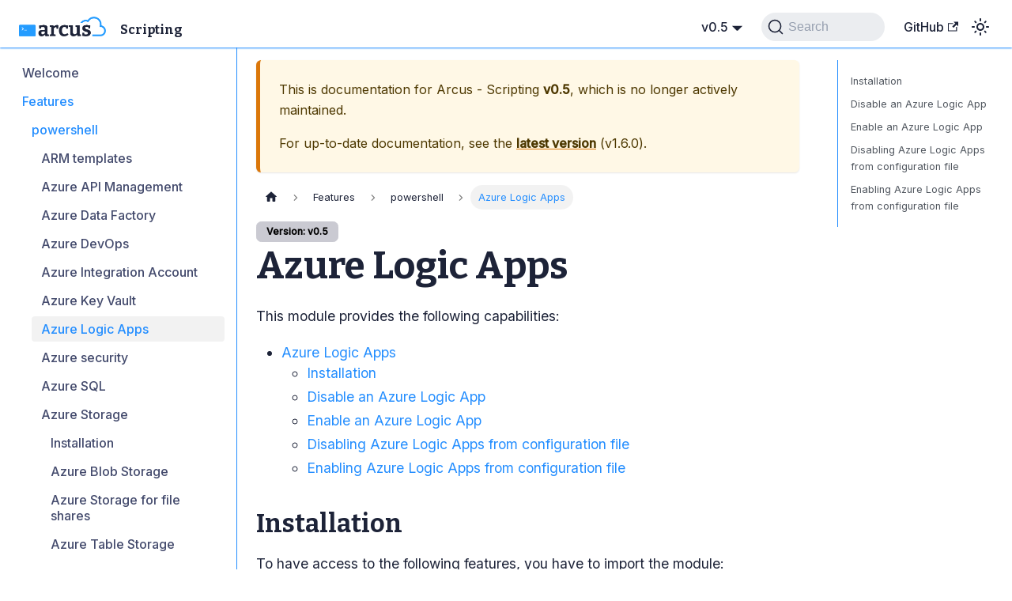

--- FILE ---
content_type: text/html; charset=UTF-8
request_url: https://scripting.arcus-azure.net/v0.5/features/powershell/azure-logic-apps/
body_size: 7941
content:
<!doctype html>
<html lang="en" dir="ltr" class="docs-wrapper plugin-docs plugin-id-default docs-version-v0.5 docs-doc-page docs-doc-id-Features/powershell/azure-logic-apps" data-has-hydrated="false">
<head>
<meta charset="UTF-8">
<meta name="generator" content="Docusaurus v3.3.2">
<title data-rh="true">Azure Logic Apps | Arcus - Scripting</title><meta data-rh="true" name="viewport" content="width=device-width,initial-scale=1"><meta data-rh="true" name="twitter:card" content="summary_large_image"><meta data-rh="true" property="og:image" content="https://scripting.arcus-azure.net/img/arcus.jpg"><meta data-rh="true" name="twitter:image" content="https://scripting.arcus-azure.net/img/arcus.jpg"><meta data-rh="true" property="og:url" content="https://scripting.arcus-azure.net/v0.5/Features/powershell/azure-logic-apps"><meta data-rh="true" property="og:locale" content="en"><meta data-rh="true" name="docusaurus_locale" content="en"><meta data-rh="true" name="docsearch:language" content="en"><meta data-rh="true" name="docusaurus_version" content="v0.5"><meta data-rh="true" name="docusaurus_tag" content="docs-default-v0.5"><meta data-rh="true" name="docsearch:version" content="v0.5"><meta data-rh="true" name="docsearch:docusaurus_tag" content="docs-default-v0.5"><meta data-rh="true" property="og:title" content="Azure Logic Apps | Arcus - Scripting"><meta data-rh="true" name="description" content="This module provides the following capabilities:"><meta data-rh="true" property="og:description" content="This module provides the following capabilities:"><link data-rh="true" rel="icon" href="/img/favicon.ico"><link data-rh="true" rel="canonical" href="https://scripting.arcus-azure.net/v0.5/Features/powershell/azure-logic-apps"><link data-rh="true" rel="alternate" href="https://scripting.arcus-azure.net/v0.5/Features/powershell/azure-logic-apps" hreflang="en"><link data-rh="true" rel="alternate" href="https://scripting.arcus-azure.net/v0.5/Features/powershell/azure-logic-apps" hreflang="x-default"><link data-rh="true" rel="preconnect" href="https://73S9SS6EV4-dsn.algolia.net" crossorigin="anonymous"><link rel="search" type="application/opensearchdescription+xml" title="Arcus - Scripting" href="/opensearch.xml">
<link rel="stylesheet" href="https://fonts.googleapis.com/css2?family=Bitter:wght@700&family=Inter:wght@400;500&display=swap"><link rel="stylesheet" href="/assets/css/styles.55de2506.css">
<script src="/assets/js/runtime~main.2e1f4472.js" defer="defer"></script>
<script src="/assets/js/main.e2f26fea.js" defer="defer"></script>
</head>
<body class="navigation-with-keyboard">
<script>!function(){function t(t){document.documentElement.setAttribute("data-theme",t)}var e=function(){try{return new URLSearchParams(window.location.search).get("docusaurus-theme")}catch(t){}}()||function(){try{return localStorage.getItem("theme")}catch(t){}}();t(null!==e?e:"light")}(),function(){try{const c=new URLSearchParams(window.location.search).entries();for(var[t,e]of c)if(t.startsWith("docusaurus-data-")){var a=t.replace("docusaurus-data-","data-");document.documentElement.setAttribute(a,e)}}catch(t){}}()</script><div id="__docusaurus"><div role="region" aria-label="Skip to main content"><a class="skipToContent_P9kZ" href="#__docusaurus_skipToContent_fallback">Skip to main content</a></div><nav aria-label="Main" class="navbar navbar--fixed-top"><div class="navbar__inner"><div class="navbar__items"><button aria-label="Toggle navigation bar" aria-expanded="false" class="navbar__toggle clean-btn" type="button"><svg width="30" height="30" viewBox="0 0 30 30" aria-hidden="true"><path stroke="currentColor" stroke-linecap="round" stroke-miterlimit="10" stroke-width="2" d="M4 7h22M4 15h22M4 23h22"></path></svg></button><a class="navbar__brand" href="/"><div class="navbar__logo"><img src="/img/arcus.png" alt="Arcus" class="themedComponent_iDPA themedComponent--light_ehFr"><img src="/img/arcus_for_dark.png" alt="Arcus" class="themedComponent_iDPA themedComponent--dark_GL3A"></div><b class="navbar__title text--truncate">Scripting</b></a></div><div class="navbar__items navbar__items--right"><div class="navbar__item dropdown dropdown--hoverable dropdown--right"><a class="navbar__link" aria-haspopup="true" aria-expanded="false" role="button" href="/v0.5/">v0.5</a><ul class="dropdown__menu"><li><a class="dropdown__link" href="/">v1.6.0</a></li><li><a class="dropdown__link" href="/v1.5.0/">v1.5.0</a></li><li><a class="dropdown__link" href="/v1.4.0/">v1.4.0</a></li><li><a class="dropdown__link" href="/v1.3.0/">v1.3.0</a></li><li><a class="dropdown__link" href="/v1.2.0/">v1.2.0</a></li><li><a class="dropdown__link" href="/v1.1.0/Features/powershell/azure-logic-apps">v1.1.0</a></li><li><a class="dropdown__link" href="/v1.0.0/Features/powershell/azure-logic-apps">v1.0.0</a></li><li><a class="dropdown__link" href="/v0.8.0/Features/powershell/azure-logic-apps">v0.8.0</a></li><li><a class="dropdown__link" href="/v0.7.0/Features/powershell/azure-logic-apps">v0.7.0</a></li><li><a class="dropdown__link" href="/v0.6.0/Features/powershell/azure-logic-apps">v0.6.0</a></li><li><a aria-current="page" class="dropdown__link dropdown__link--active" href="/v0.5/Features/powershell/azure-logic-apps">v0.5</a></li><li><a class="dropdown__link" href="/v0.4.3/Features/powershell/azure-logic-apps">v0.4.3</a></li><li><a class="dropdown__link" href="/v0.4/Features/powershell/azure-logic-apps">v0.4</a></li><li><a class="dropdown__link" href="/v0.3/Features/powershell/azure-logic-apps">v0.3</a></li><li><a class="dropdown__link" href="/v0.2/Features/powershell/azure-logic-apps">v0.2</a></li><li><a class="dropdown__link" href="/v0.1.3/">v0.1.3</a></li></ul></div><div class="navbarSearchContainer_EboH"><button type="button" class="DocSearch DocSearch-Button" aria-label="Search"><span class="DocSearch-Button-Container"><svg width="20" height="20" class="DocSearch-Search-Icon" viewBox="0 0 20 20" aria-hidden="true"><path d="M14.386 14.386l4.0877 4.0877-4.0877-4.0877c-2.9418 2.9419-7.7115 2.9419-10.6533 0-2.9419-2.9418-2.9419-7.7115 0-10.6533 2.9418-2.9419 7.7115-2.9419 10.6533 0 2.9419 2.9418 2.9419 7.7115 0 10.6533z" stroke="currentColor" fill="none" fill-rule="evenodd" stroke-linecap="round" stroke-linejoin="round"></path></svg><span class="DocSearch-Button-Placeholder">Search</span></span><span class="DocSearch-Button-Keys"></span></button></div><a href="https://github.com/arcus-azure/arcus.scripting" target="_blank" rel="noopener noreferrer" class="navbar__item navbar__link">GitHub<svg width="13.5" height="13.5" aria-hidden="true" viewBox="0 0 24 24" class="iconExternalLink_J_Gs"><path fill="currentColor" d="M21 13v10h-21v-19h12v2h-10v15h17v-8h2zm3-12h-10.988l4.035 4-6.977 7.07 2.828 2.828 6.977-7.07 4.125 4.172v-11z"></path></svg></a><div class="toggle_p44o colorModeToggle_koOA"><button class="clean-btn toggleButton_msoy toggleButtonDisabled_f80E" type="button" disabled="" title="Switch between dark and light mode (currently light mode)" aria-label="Switch between dark and light mode (currently light mode)" aria-live="polite"><svg viewBox="0 0 24 24" width="24" height="24" class="lightToggleIcon_ZfZ4"><path fill="currentColor" d="M12,9c1.65,0,3,1.35,3,3s-1.35,3-3,3s-3-1.35-3-3S10.35,9,12,9 M12,7c-2.76,0-5,2.24-5,5s2.24,5,5,5s5-2.24,5-5 S14.76,7,12,7L12,7z M2,13l2,0c0.55,0,1-0.45,1-1s-0.45-1-1-1l-2,0c-0.55,0-1,0.45-1,1S1.45,13,2,13z M20,13l2,0c0.55,0,1-0.45,1-1 s-0.45-1-1-1l-2,0c-0.55,0-1,0.45-1,1S19.45,13,20,13z M11,2v2c0,0.55,0.45,1,1,1s1-0.45,1-1V2c0-0.55-0.45-1-1-1S11,1.45,11,2z M11,20v2c0,0.55,0.45,1,1,1s1-0.45,1-1v-2c0-0.55-0.45-1-1-1C11.45,19,11,19.45,11,20z M5.99,4.58c-0.39-0.39-1.03-0.39-1.41,0 c-0.39,0.39-0.39,1.03,0,1.41l1.06,1.06c0.39,0.39,1.03,0.39,1.41,0s0.39-1.03,0-1.41L5.99,4.58z M18.36,16.95 c-0.39-0.39-1.03-0.39-1.41,0c-0.39,0.39-0.39,1.03,0,1.41l1.06,1.06c0.39,0.39,1.03,0.39,1.41,0c0.39-0.39,0.39-1.03,0-1.41 L18.36,16.95z M19.42,5.99c0.39-0.39,0.39-1.03,0-1.41c-0.39-0.39-1.03-0.39-1.41,0l-1.06,1.06c-0.39,0.39-0.39,1.03,0,1.41 s1.03,0.39,1.41,0L19.42,5.99z M7.05,18.36c0.39-0.39,0.39-1.03,0-1.41c-0.39-0.39-1.03-0.39-1.41,0l-1.06,1.06 c-0.39,0.39-0.39,1.03,0,1.41s1.03,0.39,1.41,0L7.05,18.36z"></path></svg><svg viewBox="0 0 24 24" width="24" height="24" class="darkToggleIcon_Nw1Y"><path fill="currentColor" d="M9.37,5.51C9.19,6.15,9.1,6.82,9.1,7.5c0,4.08,3.32,7.4,7.4,7.4c0.68,0,1.35-0.09,1.99-0.27C17.45,17.19,14.93,19,12,19 c-3.86,0-7-3.14-7-7C5,9.07,6.81,6.55,9.37,5.51z M12,3c-4.97,0-9,4.03-9,9s4.03,9,9,9s9-4.03,9-9c0-0.46-0.04-0.92-0.1-1.36 c-0.98,1.37-2.58,2.26-4.4,2.26c-2.98,0-5.4-2.42-5.4-5.4c0-1.81,0.89-3.42,2.26-4.4C12.92,3.04,12.46,3,12,3L12,3z"></path></svg></button></div></div></div><div role="presentation" class="navbar-sidebar__backdrop"></div></nav><div id="__docusaurus_skipToContent_fallback" class="main-wrapper mainWrapper_jd_L"><div class="docsWrapper_V6T8"><button aria-label="Scroll back to top" class="clean-btn theme-back-to-top-button backToTopButton_xeB5" type="button"></button><div class="docRoot_FxUn"><aside class="theme-doc-sidebar-container docSidebarContainer_hKUB"><div class="sidebarViewport_TuX3"><div class="sidebar_h6XR"><nav aria-label="Docs sidebar" class="menu thin-scrollbar menu_whY0"><ul class="theme-doc-sidebar-menu menu__list"><li class="theme-doc-sidebar-item-link theme-doc-sidebar-item-link-level-1 menu__list-item"><a class="menu__link" href="/v0.5/">Welcome</a></li><li class="theme-doc-sidebar-item-category theme-doc-sidebar-item-category-level-1 menu__list-item"><div class="menu__list-item-collapsible"><a class="menu__link menu__link--active">Features</a></div><ul style="display:block;overflow:visible;height:auto" class="menu__list"><li class="theme-doc-sidebar-item-category theme-doc-sidebar-item-category-level-2 menu__list-item"><div class="menu__list-item-collapsible"><a class="menu__link menu__link--active" tabindex="0">powershell</a></div><ul style="display:block;overflow:visible;height:auto" class="menu__list"><li class="theme-doc-sidebar-item-link theme-doc-sidebar-item-link-level-3 menu__list-item"><a class="menu__link" tabindex="0" href="/v0.5/Features/powershell/arm">ARM templates</a></li><li class="theme-doc-sidebar-item-link theme-doc-sidebar-item-link-level-3 menu__list-item"><a class="menu__link" tabindex="0" href="/v0.5/Features/powershell/azure-api-management"> Azure API Management</a></li><li class="theme-doc-sidebar-item-link theme-doc-sidebar-item-link-level-3 menu__list-item"><a class="menu__link" tabindex="0" href="/v0.5/Features/powershell/azure-data-factory"> Azure Data Factory</a></li><li class="theme-doc-sidebar-item-link theme-doc-sidebar-item-link-level-3 menu__list-item"><a class="menu__link" tabindex="0" href="/v0.5/Features/powershell/azure-devops"> Azure DevOps</a></li><li class="theme-doc-sidebar-item-link theme-doc-sidebar-item-link-level-3 menu__list-item"><a class="menu__link" tabindex="0" href="/v0.5/Features/powershell/azure-integration-account">Azure Integration Account</a></li><li class="theme-doc-sidebar-item-link theme-doc-sidebar-item-link-level-3 menu__list-item"><a class="menu__link" tabindex="0" href="/v0.5/Features/powershell/azure-key-vault"> Azure Key Vault</a></li><li class="theme-doc-sidebar-item-link theme-doc-sidebar-item-link-level-3 menu__list-item"><a class="menu__link menu__link--active" aria-current="page" tabindex="0" href="/v0.5/Features/powershell/azure-logic-apps"> Azure Logic Apps</a></li><li class="theme-doc-sidebar-item-link theme-doc-sidebar-item-link-level-3 menu__list-item"><a class="menu__link" tabindex="0" href="/v0.5/Features/powershell/azure-security">Azure security</a></li><li class="theme-doc-sidebar-item-link theme-doc-sidebar-item-link-level-3 menu__list-item"><a class="menu__link" tabindex="0" href="/v0.5/Features/powershell/azure-sql"> Azure SQL</a></li><li class="theme-doc-sidebar-item-category theme-doc-sidebar-item-category-level-3 menu__list-item"><div class="menu__list-item-collapsible"><a class="menu__link" tabindex="0">Azure Storage</a></div><ul style="display:block;overflow:visible;height:auto" class="menu__list"><li class="theme-doc-sidebar-item-link theme-doc-sidebar-item-link-level-4 menu__list-item"><a class="menu__link" tabindex="0" href="/v0.5/Features/powershell/azure-storage/azure-storage-all">Installation</a></li><li class="theme-doc-sidebar-item-link theme-doc-sidebar-item-link-level-4 menu__list-item"><a class="menu__link" tabindex="0" href="/v0.5/Features/powershell/azure-storage/azure-storage-blob"> Azure Blob Storage</a></li><li class="theme-doc-sidebar-item-link theme-doc-sidebar-item-link-level-4 menu__list-item"><a class="menu__link" tabindex="0" href="/v0.5/Features/powershell/azure-storage/azure-storage-fileshare"> Azure Storage for file shares</a></li><li class="theme-doc-sidebar-item-link theme-doc-sidebar-item-link-level-4 menu__list-item"><a class="menu__link" tabindex="0" href="/v0.5/Features/powershell/azure-storage/azure-storage-table"> Azure Table Storage</a></li></ul></li></ul></li></ul></li></ul></nav></div></div></aside><main class="docMainContainer_xtch"><div class="container padding-top--md padding-bottom--lg"><div class="row"><div class="col docItemCol_wUtQ"><div class="theme-doc-version-banner alert alert--warning margin-bottom--md" role="alert"><div>This is documentation for <!-- -->Arcus - Scripting<!-- --> <b>v0.5</b>, which is no longer actively maintained.</div><div class="margin-top--md">For up-to-date documentation, see the <b><a href="/">latest version</a></b> (<!-- -->v1.6.0<!-- -->).</div></div><div class="docItemContainer_Hb2z"><article><nav class="theme-doc-breadcrumbs breadcrumbsContainer_cJfy" aria-label="Breadcrumbs"><ul class="breadcrumbs" itemscope="" itemtype="https://schema.org/BreadcrumbList"><li class="breadcrumbs__item"><a aria-label="Home page" class="breadcrumbs__link" href="/"><svg viewBox="0 0 24 24" class="breadcrumbHomeIcon_GZG5"><path d="M10 19v-5h4v5c0 .55.45 1 1 1h3c.55 0 1-.45 1-1v-7h1.7c.46 0 .68-.57.33-.87L12.67 3.6c-.38-.34-.96-.34-1.34 0l-8.36 7.53c-.34.3-.13.87.33.87H5v7c0 .55.45 1 1 1h3c.55 0 1-.45 1-1z" fill="currentColor"></path></svg></a></li><li class="breadcrumbs__item"><span class="breadcrumbs__link">Features</span><meta itemprop="position" content="1"></li><li class="breadcrumbs__item"><span class="breadcrumbs__link">powershell</span><meta itemprop="position" content="2"></li><li itemscope="" itemprop="itemListElement" itemtype="https://schema.org/ListItem" class="breadcrumbs__item breadcrumbs__item--active"><span class="breadcrumbs__link" itemprop="name"> Azure Logic Apps</span><meta itemprop="position" content="3"></li></ul></nav><span class="theme-doc-version-badge badge badge--secondary">Version: v0.5</span><div class="tocCollapsible_eZZL theme-doc-toc-mobile tocMobile_uSNp"><button type="button" class="clean-btn tocCollapsibleButton_SbVI">On this page</button></div><div class="theme-doc-markdown markdown"><h1>Azure Logic Apps</h1>
<p>This module provides the following capabilities:</p>
<ul>
<li><a href="#azure-logic-apps">Azure Logic Apps</a>
<ul>
<li><a href="#installation">Installation</a></li>
<li><a href="#disable-an-azure-logic-app">Disable an Azure Logic App</a></li>
<li><a href="#enable-an-azure-logic-app">Enable an Azure Logic App</a></li>
<li><a href="#disabling-azure-logic-apps-from-configuration-file">Disabling Azure Logic Apps from configuration file</a></li>
<li><a href="#enabling-azure-logic-apps-from-configuration-file">Enabling Azure Logic Apps from configuration file</a></li>
</ul>
</li>
</ul>
<h2 class="anchor anchorWithStickyNavbar_U9DT" id="installation">Installation<a href="#installation" class="hash-link" aria-label="Direct link to Installation" title="Direct link to Installation">​</a></h2>
<p>To have access to the following features, you have to import the module:</p>
<div class="language-powershell codeBlockContainer_ecHN theme-code-block" style="--prism-color:#19203d;--prism-background-color:#f6f8fa"><div class="codeBlockContent_Zx4T"><pre tabindex="0" class="prism-code language-powershell codeBlock_fJJu thin-scrollbar" style="color:#19203d;background-color:#f6f8fa"><code class="codeBlockLines_AmI_"><span class="token-line" style="color:#19203d"><span class="token function" style="color:#249cff">PS</span><span class="token plain">&gt; </span><span class="token function" style="color:#249cff">Install-Module</span><span class="token plain"> </span><span class="token operator" style="color:#249cff">-</span><span class="token plain">Name Arcus</span><span class="token punctuation" style="color:#19203d">.</span><span class="token plain">Scripting</span><span class="token punctuation" style="color:#19203d">.</span><span class="token plain">LogicApps </span><span class="token operator" style="color:#249cff">-</span><span class="token plain">RequiredVersion 0</span><span class="token punctuation" style="color:#19203d">.</span><span class="token plain">5</span><span class="token punctuation" style="color:#19203d">.</span><span class="token plain">0</span><br></span></code></pre><div class="buttonGroup_CiR6"><button type="button" aria-label="Copy code to clipboard" title="Copy" class="clean-btn"><span class="copyButtonIcons_ldCF" aria-hidden="true"><svg viewBox="0 0 24 24" class="copyButtonIcon_gU9M"><path fill="currentColor" d="M19,21H8V7H19M19,5H8A2,2 0 0,0 6,7V21A2,2 0 0,0 8,23H19A2,2 0 0,0 21,21V7A2,2 0 0,0 19,5M16,1H4A2,2 0 0,0 2,3V17H4V3H16V1Z"></path></svg><svg viewBox="0 0 24 24" class="copyButtonSuccessIcon_cntW"><path fill="currentColor" d="M21,7L9,19L3.5,13.5L4.91,12.09L9,16.17L19.59,5.59L21,7Z"></path></svg></span></button></div></div></div>
<h2 class="anchor anchorWithStickyNavbar_U9DT" id="disable-an-azure-logic-app">Disable an Azure Logic App<a href="#disable-an-azure-logic-app" class="hash-link" aria-label="Direct link to Disable an Azure Logic App" title="Direct link to Disable an Azure Logic App">​</a></h2>
<p>Using this script to disable a specific Azure Logic App.</p>
<table><thead><tr><th>Parameter</th><th>Mandatory</th><th>Description</th></tr></thead><tbody><tr><td>EnvironmentName</td><td>no</td><td>The name of the Azure environment where the Azure Logic App resides. (default: <code>AzureCloud</code>)</td></tr><tr><td>SubscriptionId</td><td>no</td><td>The Id of the subscription containing the Azure Logic App.</td></tr><tr><td></td><td></td><td>When not provided, it will be retrieved from the current context (Get-AzContext).</td></tr><tr><td>ResourceGroupName</td><td>yes</td><td>The resource group containing the Azure Logic Apps.</td></tr><tr><td>LogicAppName</td><td>yes</td><td>The name of the Azure Logic App to be disabled.</td></tr><tr><td>ApiVersion</td><td>no</td><td>The version of the management API to be used.  (default: <code>2016-06-01</code>)</td></tr><tr><td>AccessToken</td><td>no</td><td>The access token to be used to disable the Azure Logic App.</td></tr><tr><td></td><td></td><td>When not provided, it will be retrieved from the current context (Get-AzContext).</td></tr></tbody></table>
<p><strong>Example</strong></p>
<p>Taking an example in which a specific Azure Logic Apps (<code>&quot;rcv-shopping-order-sftp&quot;</code>) needs to be disabled, without providing the subscriptionId or accesstoken.</p>
<div class="language-powershell codeBlockContainer_ecHN theme-code-block" style="--prism-color:#19203d;--prism-background-color:#f6f8fa"><div class="codeBlockContent_Zx4T"><pre tabindex="0" class="prism-code language-powershell codeBlock_fJJu thin-scrollbar" style="color:#19203d;background-color:#f6f8fa"><code class="codeBlockLines_AmI_"><span class="token-line" style="color:#19203d"><span class="token function" style="color:#249cff">PS</span><span class="token plain">&gt; </span><span class="token function" style="color:#249cff">Disable-AzLogicApp</span><span class="token plain"> </span><span class="token operator" style="color:#249cff">-</span><span class="token plain">ResourceGroupName </span><span class="token string" style="color:hsl(119, 34%, 47%)">&quot;rg-common-dev&quot;</span><span class="token plain"> </span><span class="token operator" style="color:#249cff">-</span><span class="token plain">LogicAppName </span><span class="token string" style="color:hsl(119, 34%, 47%)">&quot;rcv-shopping-order-sftp&quot;</span><span class="token plain"></span><br></span><span class="token-line" style="color:#19203d"><span class="token plain"></span><span class="token comment" style="color:hsl(230, 4%, 64%);font-style:italic"># Access-token and subscriptionId retrieved</span><span class="token plain"></span><br></span><span class="token-line" style="color:#19203d"><span class="token plain"></span><span class="token comment" style="color:hsl(230, 4%, 64%);font-style:italic"># Attempting to disable rcv-shopping-order-sftp</span><span class="token plain"></span><br></span><span class="token-line" style="color:#19203d"><span class="token plain" style="display:inline-block"></span><br></span><span class="token-line" style="color:#19203d"><span class="token plain"></span><span class="token comment" style="color:hsl(230, 4%, 64%);font-style:italic"># Successfully disabled rcv-shopping-order-sftp</span><br></span></code></pre><div class="buttonGroup_CiR6"><button type="button" aria-label="Copy code to clipboard" title="Copy" class="clean-btn"><span class="copyButtonIcons_ldCF" aria-hidden="true"><svg viewBox="0 0 24 24" class="copyButtonIcon_gU9M"><path fill="currentColor" d="M19,21H8V7H19M19,5H8A2,2 0 0,0 6,7V21A2,2 0 0,0 8,23H19A2,2 0 0,0 21,21V7A2,2 0 0,0 19,5M16,1H4A2,2 0 0,0 2,3V17H4V3H16V1Z"></path></svg><svg viewBox="0 0 24 24" class="copyButtonSuccessIcon_cntW"><path fill="currentColor" d="M21,7L9,19L3.5,13.5L4.91,12.09L9,16.17L19.59,5.59L21,7Z"></path></svg></span></button></div></div></div>
<p>Taking an example in which a specific Azure Logic Apps (<code>&quot;rcv-shopping-order-sftp&quot;</code>) needs to be disabled, with providing the subscriptionId or accesstoken.</p>
<div class="language-powershell codeBlockContainer_ecHN theme-code-block" style="--prism-color:#19203d;--prism-background-color:#f6f8fa"><div class="codeBlockContent_Zx4T"><pre tabindex="0" class="prism-code language-powershell codeBlock_fJJu thin-scrollbar" style="color:#19203d;background-color:#f6f8fa"><code class="codeBlockLines_AmI_"><span class="token-line" style="color:#19203d"><span class="token function" style="color:#249cff">PS</span><span class="token plain">&gt; </span><span class="token function" style="color:#249cff">Disable-AzLogicApp</span><span class="token plain"> </span><span class="token operator" style="color:#249cff">-</span><span class="token plain">SubscriptionId </span><span class="token variable" style="color:#249cff">$SubscriptionId</span><span class="token plain"> </span><span class="token operator" style="color:#249cff">-</span><span class="token plain">ResourceGroupName </span><span class="token string" style="color:hsl(119, 34%, 47%)">&quot;rg-common-dev&quot;</span><span class="token plain"> </span><span class="token operator" style="color:#249cff">-</span><span class="token plain">LogicAppName </span><span class="token string" style="color:hsl(119, 34%, 47%)">&quot;rcv-shopping-order-sftp&quot;</span><span class="token plain"> </span><span class="token operator" style="color:#249cff">-</span><span class="token plain">AccessToken </span><span class="token variable" style="color:#249cff">$AccessToken</span><span class="token plain"></span><br></span><span class="token-line" style="color:#19203d"><span class="token plain"></span><span class="token comment" style="color:hsl(230, 4%, 64%);font-style:italic"># Attempting to disable rcv-shopping-order-sftp</span><span class="token plain"></span><br></span><span class="token-line" style="color:#19203d"><span class="token plain" style="display:inline-block"></span><br></span><span class="token-line" style="color:#19203d"><span class="token plain"></span><span class="token comment" style="color:hsl(230, 4%, 64%);font-style:italic"># Successfully disabled rcv-shopping-order-sftp</span><br></span></code></pre><div class="buttonGroup_CiR6"><button type="button" aria-label="Copy code to clipboard" title="Copy" class="clean-btn"><span class="copyButtonIcons_ldCF" aria-hidden="true"><svg viewBox="0 0 24 24" class="copyButtonIcon_gU9M"><path fill="currentColor" d="M19,21H8V7H19M19,5H8A2,2 0 0,0 6,7V21A2,2 0 0,0 8,23H19A2,2 0 0,0 21,21V7A2,2 0 0,0 19,5M16,1H4A2,2 0 0,0 2,3V17H4V3H16V1Z"></path></svg><svg viewBox="0 0 24 24" class="copyButtonSuccessIcon_cntW"><path fill="currentColor" d="M21,7L9,19L3.5,13.5L4.91,12.09L9,16.17L19.59,5.59L21,7Z"></path></svg></span></button></div></div></div>
<h2 class="anchor anchorWithStickyNavbar_U9DT" id="enable-an-azure-logic-app">Enable an Azure Logic App<a href="#enable-an-azure-logic-app" class="hash-link" aria-label="Direct link to Enable an Azure Logic App" title="Direct link to Enable an Azure Logic App">​</a></h2>
<p>Using this script to enable a specific Azure Logic App.</p>
<table><thead><tr><th>Parameter</th><th>Mandatory</th><th>Description</th></tr></thead><tbody><tr><td>EnvironmentName</td><td>no</td><td>The name of the Azure environment where the Azure Logic App resides. (default: <code>AzureCloud</code>)</td></tr><tr><td>SubscriptionId</td><td>no</td><td>The Id of the subscription containing the Azure Logic App.</td></tr><tr><td></td><td></td><td>When not provided, it will be retrieved from the current context (Get-AzContext).</td></tr><tr><td>ResourceGroupName</td><td>yes</td><td>The resource group containing the Azure Logic Apps.</td></tr><tr><td>LogicAppName</td><td>yes</td><td>The name of the Azure Logic App to be enabled.</td></tr><tr><td>ApiVersion</td><td>no</td><td>The version of the management API to be used.  (default: <code>2016-06-01</code>)</td></tr><tr><td>AccessToken</td><td>no</td><td>The access token to be used to enable the Azure Logic App.</td></tr><tr><td></td><td></td><td>When not provided, it will be retrieved from the current context (Get-AzContext).</td></tr></tbody></table>
<p><strong>Example</strong></p>
<p>Taking an example in which a specific Azure Logic Apps (<code>&quot;rcv-shopping-order-sftp&quot;</code>) needs to be enabled, without providing the subscriptionId or accesstoken.</p>
<div class="language-powershell codeBlockContainer_ecHN theme-code-block" style="--prism-color:#19203d;--prism-background-color:#f6f8fa"><div class="codeBlockContent_Zx4T"><pre tabindex="0" class="prism-code language-powershell codeBlock_fJJu thin-scrollbar" style="color:#19203d;background-color:#f6f8fa"><code class="codeBlockLines_AmI_"><span class="token-line" style="color:#19203d"><span class="token function" style="color:#249cff">PS</span><span class="token plain">&gt; </span><span class="token function" style="color:#249cff">Enable-AzLogicApp</span><span class="token plain"> </span><span class="token operator" style="color:#249cff">-</span><span class="token plain">ResourceGroupName </span><span class="token string" style="color:hsl(119, 34%, 47%)">&quot;rg-common-dev&quot;</span><span class="token plain"> </span><span class="token operator" style="color:#249cff">-</span><span class="token plain">LogicAppName </span><span class="token string" style="color:hsl(119, 34%, 47%)">&quot;rcv-shopping-order-sftp&quot;</span><span class="token plain"></span><br></span><span class="token-line" style="color:#19203d"><span class="token plain"></span><span class="token comment" style="color:hsl(230, 4%, 64%);font-style:italic"># Access-token and subscriptionId retrieved</span><span class="token plain"></span><br></span><span class="token-line" style="color:#19203d"><span class="token plain"></span><span class="token comment" style="color:hsl(230, 4%, 64%);font-style:italic"># Attempting to enable rcv-shopping-order-sftp</span><span class="token plain"></span><br></span><span class="token-line" style="color:#19203d"><span class="token plain" style="display:inline-block"></span><br></span><span class="token-line" style="color:#19203d"><span class="token plain"></span><span class="token comment" style="color:hsl(230, 4%, 64%);font-style:italic"># Successfully enabled rcv-shopping-order-sftp</span><br></span></code></pre><div class="buttonGroup_CiR6"><button type="button" aria-label="Copy code to clipboard" title="Copy" class="clean-btn"><span class="copyButtonIcons_ldCF" aria-hidden="true"><svg viewBox="0 0 24 24" class="copyButtonIcon_gU9M"><path fill="currentColor" d="M19,21H8V7H19M19,5H8A2,2 0 0,0 6,7V21A2,2 0 0,0 8,23H19A2,2 0 0,0 21,21V7A2,2 0 0,0 19,5M16,1H4A2,2 0 0,0 2,3V17H4V3H16V1Z"></path></svg><svg viewBox="0 0 24 24" class="copyButtonSuccessIcon_cntW"><path fill="currentColor" d="M21,7L9,19L3.5,13.5L4.91,12.09L9,16.17L19.59,5.59L21,7Z"></path></svg></span></button></div></div></div>
<p>Taking an example in which a specific Azure Logic Apps (<code>&quot;rcv-shopping-order-sftp&quot;</code>) needs to be enabled, with providing the subscriptionId or accesstoken.</p>
<div class="language-powershell codeBlockContainer_ecHN theme-code-block" style="--prism-color:#19203d;--prism-background-color:#f6f8fa"><div class="codeBlockContent_Zx4T"><pre tabindex="0" class="prism-code language-powershell codeBlock_fJJu thin-scrollbar" style="color:#19203d;background-color:#f6f8fa"><code class="codeBlockLines_AmI_"><span class="token-line" style="color:#19203d"><span class="token function" style="color:#249cff">PS</span><span class="token plain">&gt; </span><span class="token function" style="color:#249cff">Enable-AzLogicApp</span><span class="token plain"> </span><span class="token operator" style="color:#249cff">-</span><span class="token plain">SubscriptionId </span><span class="token variable" style="color:#249cff">$SubscriptionId</span><span class="token plain"> </span><span class="token operator" style="color:#249cff">-</span><span class="token plain">ResourceGroupName </span><span class="token string" style="color:hsl(119, 34%, 47%)">&quot;rg-common-dev&quot;</span><span class="token plain"> </span><span class="token operator" style="color:#249cff">-</span><span class="token plain">LogicAppName </span><span class="token string" style="color:hsl(119, 34%, 47%)">&quot;rcv-shopping-order-sftp&quot;</span><span class="token plain"> </span><span class="token operator" style="color:#249cff">-</span><span class="token plain">AccessToken </span><span class="token variable" style="color:#249cff">$AccessToken</span><span class="token plain"></span><br></span><span class="token-line" style="color:#19203d"><span class="token plain"></span><span class="token comment" style="color:hsl(230, 4%, 64%);font-style:italic"># Attempting to enable rcv-shopping-order-sftp</span><span class="token plain"></span><br></span><span class="token-line" style="color:#19203d"><span class="token plain" style="display:inline-block"></span><br></span><span class="token-line" style="color:#19203d"><span class="token plain"></span><span class="token comment" style="color:hsl(230, 4%, 64%);font-style:italic"># Successfully enabled rcv-shopping-order-sftp</span><br></span></code></pre><div class="buttonGroup_CiR6"><button type="button" aria-label="Copy code to clipboard" title="Copy" class="clean-btn"><span class="copyButtonIcons_ldCF" aria-hidden="true"><svg viewBox="0 0 24 24" class="copyButtonIcon_gU9M"><path fill="currentColor" d="M19,21H8V7H19M19,5H8A2,2 0 0,0 6,7V21A2,2 0 0,0 8,23H19A2,2 0 0,0 21,21V7A2,2 0 0,0 19,5M16,1H4A2,2 0 0,0 2,3V17H4V3H16V1Z"></path></svg><svg viewBox="0 0 24 24" class="copyButtonSuccessIcon_cntW"><path fill="currentColor" d="M21,7L9,19L3.5,13.5L4.91,12.09L9,16.17L19.59,5.59L21,7Z"></path></svg></span></button></div></div></div>
<h2 class="anchor anchorWithStickyNavbar_U9DT" id="disabling-azure-logic-apps-from-configuration-file">Disabling Azure Logic Apps from configuration file<a href="#disabling-azure-logic-apps-from-configuration-file" class="hash-link" aria-label="Direct link to Disabling Azure Logic Apps from configuration file" title="Direct link to Disabling Azure Logic Apps from configuration file">​</a></h2>
<p>Typically done the first task of the release pipeline, right before the deployment of the Logic Apps, will disable all specified Logic Apps in a specific order.
The Azure Logic Apps to be disabled and the order in which this will be done, will be defined in the provided configuration file.
The order of the Azure Logic Apps in the configuration file (bottom to top) defines the order in which they will be disabled by the script. The counterpart of this script used to enable the Azure Logic Apps, will take the order as specified (top to bottom) in the file.</p>
<table><thead><tr><th>Parameter</th><th>Mandatory</th><th>Description</th></tr></thead><tbody><tr><td>ResourceGroupName</td><td>yes</td><td>The resource group containing the Azure Logic Apps.</td></tr><tr><td>DeployFileName</td><td>no</td><td>If your solution consists of multiple interfaces, you can specify the flow-specific name of the configuration file.</td></tr><tr><td>ResourcePrefix</td><td>no</td><td>In case the Azure Logic Apps all start with the same prefix, you can specify this prefix through this parameter</td></tr><tr><td></td><td></td><td>instead of updating the configuration-file.</td></tr><tr><td>EnvironmentName</td><td>no</td><td>The name of the Azure environment where the Azure Logic App resides. (default: <code>AzureCloud</code>)</td></tr><tr><td>ApiVersion</td><td>no</td><td>The version of the management API to be used.  (default: <code>2016-06-01</code>)</td></tr></tbody></table>
<p>The schema of this configuration file is a JSON structure of an array with the following inputs:</p>
<table><thead><tr><th>Node</th><th>Type</th><th>Description</th></tr></thead><tbody><tr><td>Description</td><td><code>string</code></td><td>Description of Azure Logic App set to disable.</td></tr><tr><td>CheckType</td><td><code>enum</code></td><td><code>None</code>: don&#x27;t perform any additional checks.</td></tr><tr><td></td><td></td><td><code>NoWaitingOrRunningRuns</code>: waits until there are no more waiting or running Logic App instances.</td></tr><tr><td>StopType</td><td><code>enum</code></td><td><code>None</code>: don&#x27;t disable to given Logic Apps.</td></tr><tr><td></td><td></td><td><code>Immediate</code>: disable the given Logic Apps.</td></tr><tr><td>LogicApps</td><td><code>string array</code></td><td>Set of Logic App names to disable.</td></tr></tbody></table>
<p><strong>Example</strong></p>
<p>Taking an example in which a set of Azure Logic Apps (<code>&quot;rcv-shopping-order-*&quot;</code>) need to be disabled, the following configuration will not take into account any active Logic Apps runs (<code>checkType = None</code>) and will immediately disable them (<code>stopType = Immediate</code>), starting with the <em>receive protocol</em> instances and working its way up to the <em>sender</em> Logic App.</p>
<div class="language-json codeBlockContainer_ecHN theme-code-block" style="--prism-color:#19203d;--prism-background-color:#f6f8fa"><div class="codeBlockContent_Zx4T"><pre tabindex="0" class="prism-code language-json codeBlock_fJJu thin-scrollbar" style="color:#19203d;background-color:#f6f8fa"><code class="codeBlockLines_AmI_"><span class="token-line" style="color:#19203d"><span class="token plain">[</span><br></span><span class="token-line" style="color:#19203d"><span class="token plain">  {</span><br></span><span class="token-line" style="color:#19203d"><span class="token plain">    &quot;description&quot;: &quot;Sender(s)&quot;,</span><br></span><span class="token-line" style="color:#19203d"><span class="token plain">    &quot;checkType&quot;: &quot;None&quot;,</span><br></span><span class="token-line" style="color:#19203d"><span class="token plain">    &quot;stopType&quot;: &quot;Immediate&quot;,</span><br></span><span class="token-line" style="color:#19203d"><span class="token plain">    &quot;logicApps&quot;: [</span><br></span><span class="token-line" style="color:#19203d"><span class="token plain">      &quot;snd-shopping-order-confirmation-smtp&quot;</span><br></span><span class="token-line" style="color:#19203d"><span class="token plain">    ]</span><br></span><span class="token-line" style="color:#19203d"><span class="token plain">  },</span><br></span><span class="token-line" style="color:#19203d"><span class="token plain">  {</span><br></span><span class="token-line" style="color:#19203d"><span class="token plain">    &quot;description&quot;: &quot;Orchestrator(s)&quot;,</span><br></span><span class="token-line" style="color:#19203d"><span class="token plain">    &quot;checkType&quot;: &quot;None&quot;,</span><br></span><span class="token-line" style="color:#19203d"><span class="token plain">    &quot;stopType&quot;: &quot;Immediate&quot;,</span><br></span><span class="token-line" style="color:#19203d"><span class="token plain">    &quot;logicApps&quot;: [</span><br></span><span class="token-line" style="color:#19203d"><span class="token plain">      &quot;orc-shopping-order-processing&quot;</span><br></span><span class="token-line" style="color:#19203d"><span class="token plain">    ]</span><br></span><span class="token-line" style="color:#19203d"><span class="token plain">  },</span><br></span><span class="token-line" style="color:#19203d"><span class="token plain">  {</span><br></span><span class="token-line" style="color:#19203d"><span class="token plain">    &quot;description&quot;: &quot;Generic Receiver(s)&quot;,</span><br></span><span class="token-line" style="color:#19203d"><span class="token plain">    &quot;checkType&quot;: &quot;None&quot;,</span><br></span><span class="token-line" style="color:#19203d"><span class="token plain">    &quot;stopType&quot;: &quot;Immediate&quot;,</span><br></span><span class="token-line" style="color:#19203d"><span class="token plain">    &quot;logicApps&quot;: [</span><br></span><span class="token-line" style="color:#19203d"><span class="token plain">      &quot;rcv-shopping-order&quot;</span><br></span><span class="token-line" style="color:#19203d"><span class="token plain">    ]</span><br></span><span class="token-line" style="color:#19203d"><span class="token plain">  },</span><br></span><span class="token-line" style="color:#19203d"><span class="token plain">  {</span><br></span><span class="token-line" style="color:#19203d"><span class="token plain">    &quot;description&quot;: &quot;Protocol Receiver(s)&quot;,</span><br></span><span class="token-line" style="color:#19203d"><span class="token plain">    &quot;checkType&quot;: &quot;None&quot;,</span><br></span><span class="token-line" style="color:#19203d"><span class="token plain">    &quot;stopType&quot;: &quot;Immediate&quot;,</span><br></span><span class="token-line" style="color:#19203d"><span class="token plain">    &quot;logicApps&quot;: [</span><br></span><span class="token-line" style="color:#19203d"><span class="token plain">      &quot;rcv-shopping-order-ftp&quot;,</span><br></span><span class="token-line" style="color:#19203d"><span class="token plain">      &quot;rcv-shopping-order-sftp&quot;,</span><br></span><span class="token-line" style="color:#19203d"><span class="token plain">      &quot;rcv-shopping-order-file&quot;</span><br></span><span class="token-line" style="color:#19203d"><span class="token plain">    ]</span><br></span><span class="token-line" style="color:#19203d"><span class="token plain">  }</span><br></span><span class="token-line" style="color:#19203d"><span class="token plain">]</span><br></span></code></pre><div class="buttonGroup_CiR6"><button type="button" aria-label="Copy code to clipboard" title="Copy" class="clean-btn"><span class="copyButtonIcons_ldCF" aria-hidden="true"><svg viewBox="0 0 24 24" class="copyButtonIcon_gU9M"><path fill="currentColor" d="M19,21H8V7H19M19,5H8A2,2 0 0,0 6,7V21A2,2 0 0,0 8,23H19A2,2 0 0,0 21,21V7A2,2 0 0,0 19,5M16,1H4A2,2 0 0,0 2,3V17H4V3H16V1Z"></path></svg><svg viewBox="0 0 24 24" class="copyButtonSuccessIcon_cntW"><path fill="currentColor" d="M21,7L9,19L3.5,13.5L4.91,12.09L9,16.17L19.59,5.59L21,7Z"></path></svg></span></button></div></div></div>
<p><strong>Example</strong></p>
<p>Disables all the Logic Apps based on the <code>./deploy-orderControl.json</code> configuration file.
Uses the sample configuration file here above.</p>
<div class="language-powershell codeBlockContainer_ecHN theme-code-block" style="--prism-color:#19203d;--prism-background-color:#f6f8fa"><div class="codeBlockContent_Zx4T"><pre tabindex="0" class="prism-code language-powershell codeBlock_fJJu thin-scrollbar" style="color:#19203d;background-color:#f6f8fa"><code class="codeBlockLines_AmI_"><span class="token-line" style="color:#19203d"><span class="token function" style="color:#249cff">PS</span><span class="token plain">&gt; </span><span class="token function" style="color:#249cff">Disable-AzLogicAppsFromConfig</span><span class="token plain"> </span><span class="token operator" style="color:#249cff">-</span><span class="token plain">DeployFilename </span><span class="token string" style="color:hsl(119, 34%, 47%)">&quot;./deploy-orderControl&quot;</span><span class="token plain"> </span><span class="token operator" style="color:#249cff">-</span><span class="token plain">ResourceGroupName </span><span class="token string" style="color:hsl(119, 34%, 47%)">&quot;my-resource-group&quot;</span><span class="token plain"></span><br></span><span class="token-line" style="color:#19203d"><span class="token plain"></span><span class="token comment" style="color:hsl(230, 4%, 64%);font-style:italic"># Executing batch: Protocol Receiver(s)</span><span class="token plain"></span><br></span><span class="token-line" style="color:#19203d"><span class="token plain"></span><span class="token comment" style="color:hsl(230, 4%, 64%);font-style:italic"># ==========================</span><span class="token plain"></span><br></span><span class="token-line" style="color:#19203d"><span class="token plain"></span><span class="token comment" style="color:hsl(230, 4%, 64%);font-style:italic"># &gt; Executing CheckType &#x27;None&#x27; for batch &#x27;Protocol Receiver(s)&#x27; in resource group &#x27;my-resource-group&#x27;&quot;</span><span class="token plain"></span><br></span><span class="token-line" style="color:#19203d"><span class="token plain"></span><span class="token comment" style="color:hsl(230, 4%, 64%);font-style:italic"># Executing Check &#x27;None&#x27; =&gt; performing no check and executing stopType</span><span class="token plain"></span><br></span><span class="token-line" style="color:#19203d"><span class="token plain" style="display:inline-block"></span><br></span><span class="token-line" style="color:#19203d"><span class="token plain"></span><span class="token comment" style="color:hsl(230, 4%, 64%);font-style:italic"># &gt; Executing StopType &#x27;Immediate&#x27; for Logic App &#x27;rcv-shopping-order-ftp&#x27; in resource group &#x27;my-resource-group&#x27;</span><span class="token plain"></span><br></span><span class="token-line" style="color:#19203d"><span class="token plain"></span><span class="token comment" style="color:hsl(230, 4%, 64%);font-style:italic"># Attempting to disable rcv-shopping-order-ftp</span><span class="token plain"></span><br></span><span class="token-line" style="color:#19203d"><span class="token plain"></span><span class="token comment" style="color:hsl(230, 4%, 64%);font-style:italic"># Successfully disabled rcv-shopping-order-ftp</span><span class="token plain"></span><br></span><span class="token-line" style="color:#19203d"><span class="token plain" style="display:inline-block"></span><br></span><span class="token-line" style="color:#19203d"><span class="token plain"></span><span class="token comment" style="color:hsl(230, 4%, 64%);font-style:italic"># &gt; Executing StopType &#x27;Immediate&#x27; for Logic App &#x27;rcv-shopping-order-sftp&#x27; in resource group &#x27;my-resource-group&#x27;</span><span class="token plain"></span><br></span><span class="token-line" style="color:#19203d"><span class="token plain"></span><span class="token comment" style="color:hsl(230, 4%, 64%);font-style:italic"># Attempting to disable rcv-shopping-order-sftp</span><span class="token plain"></span><br></span><span class="token-line" style="color:#19203d"><span class="token plain"></span><span class="token comment" style="color:hsl(230, 4%, 64%);font-style:italic"># Successfully disabled rcv-shopping-order-sftp</span><span class="token plain"></span><br></span><span class="token-line" style="color:#19203d"><span class="token plain" style="display:inline-block"></span><br></span><span class="token-line" style="color:#19203d"><span class="token plain"></span><span class="token comment" style="color:hsl(230, 4%, 64%);font-style:italic"># &gt; Executing StopType &#x27;Immediate&#x27; for Logic App &#x27;rcv-shopping-order-file&#x27; in resource group &#x27;my-resource-group&#x27;</span><span class="token plain"></span><br></span><span class="token-line" style="color:#19203d"><span class="token plain"></span><span class="token comment" style="color:hsl(230, 4%, 64%);font-style:italic"># Attempting to disable rcv-shopping-order-file</span><span class="token plain"></span><br></span><span class="token-line" style="color:#19203d"><span class="token plain"></span><span class="token comment" style="color:hsl(230, 4%, 64%);font-style:italic"># Successfully disabled rcv-shopping-order-file</span><span class="token plain"></span><br></span><span class="token-line" style="color:#19203d"><span class="token plain" style="display:inline-block"></span><br></span><span class="token-line" style="color:#19203d"><span class="token plain"></span><span class="token comment" style="color:hsl(230, 4%, 64%);font-style:italic"># -&gt; Batch: &#x27;Protocol Receiver(s)&#x27; has been executed</span><span class="token plain"></span><br></span><span class="token-line" style="color:#19203d"><span class="token plain" style="display:inline-block"></span><br></span><span class="token-line" style="color:#19203d"><span class="token plain"></span><span class="token comment" style="color:hsl(230, 4%, 64%);font-style:italic"># Executing batch: &#x27;Generic Receiver(s)&#x27;</span><span class="token plain"></span><br></span><span class="token-line" style="color:#19203d"><span class="token plain"></span><span class="token comment" style="color:hsl(230, 4%, 64%);font-style:italic"># ==========================</span><span class="token plain"></span><br></span><span class="token-line" style="color:#19203d"><span class="token plain"></span><span class="token comment" style="color:hsl(230, 4%, 64%);font-style:italic"># &gt; Executing StopType &#x27;Immediate&#x27; for Logic App &#x27;rcv-shopping-order&#x27; in resource group &#x27;my-resource-group&#x27;</span><span class="token plain"></span><br></span><span class="token-line" style="color:#19203d"><span class="token plain"></span><span class="token comment" style="color:hsl(230, 4%, 64%);font-style:italic"># Attempting to disable rcv-shopping-order</span><span class="token plain"></span><br></span><span class="token-line" style="color:#19203d"><span class="token plain"></span><span class="token comment" style="color:hsl(230, 4%, 64%);font-style:italic"># Successfully disabled rcv-shopping-order</span><span class="token plain"></span><br></span><span class="token-line" style="color:#19203d"><span class="token plain" style="display:inline-block"></span><br></span><span class="token-line" style="color:#19203d"><span class="token plain"></span><span class="token comment" style="color:hsl(230, 4%, 64%);font-style:italic"># -&gt; Batch: &#x27;Generic Receiver(s)&#x27; has been executed</span><span class="token plain"></span><br></span><span class="token-line" style="color:#19203d"><span class="token plain" style="display:inline-block"></span><br></span><span class="token-line" style="color:#19203d"><span class="token plain"></span><span class="token comment" style="color:hsl(230, 4%, 64%);font-style:italic"># Executing batch: &#x27;Orchestrator(s)&#x27;</span><span class="token plain"></span><br></span><span class="token-line" style="color:#19203d"><span class="token plain"></span><span class="token comment" style="color:hsl(230, 4%, 64%);font-style:italic"># ==========================</span><span class="token plain"></span><br></span><span class="token-line" style="color:#19203d"><span class="token plain"></span><span class="token comment" style="color:hsl(230, 4%, 64%);font-style:italic"># &gt; Executing StopType &#x27;Immediate&#x27; for Logic App &#x27;orc-shopping-order-processing&#x27; in resource group &#x27;my-resource-group&#x27;</span><span class="token plain"></span><br></span><span class="token-line" style="color:#19203d"><span class="token plain"></span><span class="token comment" style="color:hsl(230, 4%, 64%);font-style:italic"># Attempting to disable orc-shopping-order-processing</span><span class="token plain"></span><br></span><span class="token-line" style="color:#19203d"><span class="token plain"></span><span class="token comment" style="color:hsl(230, 4%, 64%);font-style:italic"># Successfully disabled orc-shopping-order-processing</span><span class="token plain"></span><br></span><span class="token-line" style="color:#19203d"><span class="token plain" style="display:inline-block"></span><br></span><span class="token-line" style="color:#19203d"><span class="token plain"></span><span class="token comment" style="color:hsl(230, 4%, 64%);font-style:italic"># -&gt; Batch: &#x27;Orchestrator(s)&#x27; has been executed</span><span class="token plain"></span><br></span><span class="token-line" style="color:#19203d"><span class="token plain" style="display:inline-block"></span><br></span><span class="token-line" style="color:#19203d"><span class="token plain"></span><span class="token comment" style="color:hsl(230, 4%, 64%);font-style:italic"># Executing batch: &#x27;Sender(s)&#x27;</span><span class="token plain"></span><br></span><span class="token-line" style="color:#19203d"><span class="token plain"></span><span class="token comment" style="color:hsl(230, 4%, 64%);font-style:italic"># ==========================</span><span class="token plain"></span><br></span><span class="token-line" style="color:#19203d"><span class="token plain"></span><span class="token comment" style="color:hsl(230, 4%, 64%);font-style:italic"># &gt; Executing StopType &#x27;Immediate&#x27; for Logic App &#x27;snd-shopping-order-confirmation-smtp&#x27; in resource group &#x27;my-resource-group&#x27;</span><span class="token plain"></span><br></span><span class="token-line" style="color:#19203d"><span class="token plain"></span><span class="token comment" style="color:hsl(230, 4%, 64%);font-style:italic"># Attempting to disable snd-shopping-order-confirmation-smtp</span><span class="token plain"></span><br></span><span class="token-line" style="color:#19203d"><span class="token plain"></span><span class="token comment" style="color:hsl(230, 4%, 64%);font-style:italic"># Successfully disabled snd-shopping-order-confirmation-smtp</span><span class="token plain"></span><br></span><span class="token-line" style="color:#19203d"><span class="token plain" style="display:inline-block"></span><br></span><span class="token-line" style="color:#19203d"><span class="token plain"></span><span class="token comment" style="color:hsl(230, 4%, 64%);font-style:italic"># -&gt; Batch: &#x27;Sender(s)&#x27; has been executed</span><br></span></code></pre><div class="buttonGroup_CiR6"><button type="button" aria-label="Copy code to clipboard" title="Copy" class="clean-btn"><span class="copyButtonIcons_ldCF" aria-hidden="true"><svg viewBox="0 0 24 24" class="copyButtonIcon_gU9M"><path fill="currentColor" d="M19,21H8V7H19M19,5H8A2,2 0 0,0 6,7V21A2,2 0 0,0 8,23H19A2,2 0 0,0 21,21V7A2,2 0 0,0 19,5M16,1H4A2,2 0 0,0 2,3V17H4V3H16V1Z"></path></svg><svg viewBox="0 0 24 24" class="copyButtonSuccessIcon_cntW"><path fill="currentColor" d="M21,7L9,19L3.5,13.5L4.91,12.09L9,16.17L19.59,5.59L21,7Z"></path></svg></span></button></div></div></div>
<p>Disables all the Logic Apps based on the <code>./deploy-orderControl.json</code> configuration file with specifying a resource-prefix.
Uses the sample configuration file here above.</p>
<div class="language-powershell codeBlockContainer_ecHN theme-code-block" style="--prism-color:#19203d;--prism-background-color:#f6f8fa"><div class="codeBlockContent_Zx4T"><pre tabindex="0" class="prism-code language-powershell codeBlock_fJJu thin-scrollbar" style="color:#19203d;background-color:#f6f8fa"><code class="codeBlockLines_AmI_"><span class="token-line" style="color:#19203d"><span class="token function" style="color:#249cff">PS</span><span class="token plain">&gt; </span><span class="token function" style="color:#249cff">Disable-AzLogicAppsFromConfig</span><span class="token plain"> </span><span class="token operator" style="color:#249cff">-</span><span class="token plain">DeployFilename </span><span class="token string" style="color:hsl(119, 34%, 47%)">&quot;./deploy-orderControl&quot;</span><span class="token plain"> </span><span class="token operator" style="color:#249cff">-</span><span class="token plain">ResourceGroupName </span><span class="token string" style="color:hsl(119, 34%, 47%)">&quot;my-resource-group&quot;</span><span class="token plain"> </span><span class="token operator" style="color:#249cff">-</span><span class="token plain">ResourcePrefix </span><span class="token string" style="color:hsl(119, 34%, 47%)">&quot;la-cod-dev-we-&quot;</span><span class="token plain"></span><br></span><span class="token-line" style="color:#19203d"><span class="token plain"></span><span class="token comment" style="color:hsl(230, 4%, 64%);font-style:italic"># Executing batch: Protocol Receiver(s)</span><span class="token plain"></span><br></span><span class="token-line" style="color:#19203d"><span class="token plain"></span><span class="token comment" style="color:hsl(230, 4%, 64%);font-style:italic"># ==========================</span><span class="token plain"></span><br></span><span class="token-line" style="color:#19203d"><span class="token plain"></span><span class="token comment" style="color:hsl(230, 4%, 64%);font-style:italic"># &gt; Executing CheckType &#x27;None&#x27; for batch &#x27;Protocol Receiver(s)&#x27; in resource group &#x27;my-resource-group&#x27;&quot;</span><span class="token plain"></span><br></span><span class="token-line" style="color:#19203d"><span class="token plain"></span><span class="token comment" style="color:hsl(230, 4%, 64%);font-style:italic"># Executing Check &#x27;None&#x27; =&gt; performing no check and executing stopType</span><span class="token plain"></span><br></span><span class="token-line" style="color:#19203d"><span class="token plain" style="display:inline-block"></span><br></span><span class="token-line" style="color:#19203d"><span class="token plain"></span><span class="token comment" style="color:hsl(230, 4%, 64%);font-style:italic"># &gt; Executing StopType &#x27;Immediate&#x27; for Logic App &#x27;la-cod-dev-we-rcv-shopping-order-ftp&#x27; in resource group &#x27;my-resource-group&#x27;</span><span class="token plain"></span><br></span><span class="token-line" style="color:#19203d"><span class="token plain"></span><span class="token comment" style="color:hsl(230, 4%, 64%);font-style:italic"># Attempting to disable la-cod-dev-we-rcv-shopping-order-ftp</span><span class="token plain"></span><br></span><span class="token-line" style="color:#19203d"><span class="token plain"></span><span class="token comment" style="color:hsl(230, 4%, 64%);font-style:italic"># Successfully disabled la-cod-dev-we-rcv-shopping-order-ftp</span><span class="token plain"></span><br></span><span class="token-line" style="color:#19203d"><span class="token plain" style="display:inline-block"></span><br></span><span class="token-line" style="color:#19203d"><span class="token plain"></span><span class="token comment" style="color:hsl(230, 4%, 64%);font-style:italic"># &gt; Executing StopType &#x27;Immediate&#x27; for Logic App &#x27;la-cod-dev-we-rcv-shopping-order-sftp&#x27; in resource group &#x27;my-resource-group&#x27;</span><span class="token plain"></span><br></span><span class="token-line" style="color:#19203d"><span class="token plain"></span><span class="token comment" style="color:hsl(230, 4%, 64%);font-style:italic"># Attempting to disable la-cod-dev-we-rcv-shopping-order-sftp</span><span class="token plain"></span><br></span><span class="token-line" style="color:#19203d"><span class="token plain"></span><span class="token comment" style="color:hsl(230, 4%, 64%);font-style:italic"># Successfully disabled la-cod-dev-we-rcv-shopping-order-sftp</span><span class="token plain"></span><br></span><span class="token-line" style="color:#19203d"><span class="token plain" style="display:inline-block"></span><br></span><span class="token-line" style="color:#19203d"><span class="token plain"></span><span class="token comment" style="color:hsl(230, 4%, 64%);font-style:italic"># &gt; Executing StopType &#x27;Immediate&#x27; for Logic App &#x27;la-cod-dev-we-rcv-shopping-order-file&#x27; in resource group &#x27;my-resource-group&#x27;</span><span class="token plain"></span><br></span><span class="token-line" style="color:#19203d"><span class="token plain"></span><span class="token comment" style="color:hsl(230, 4%, 64%);font-style:italic"># Attempting to disable la-cod-dev-we-rcv-shopping-order-file</span><span class="token plain"></span><br></span><span class="token-line" style="color:#19203d"><span class="token plain"></span><span class="token comment" style="color:hsl(230, 4%, 64%);font-style:italic"># Successfully disabled la-cod-dev-we-rcv-shopping-order-file</span><span class="token plain"></span><br></span><span class="token-line" style="color:#19203d"><span class="token plain" style="display:inline-block"></span><br></span><span class="token-line" style="color:#19203d"><span class="token plain"></span><span class="token comment" style="color:hsl(230, 4%, 64%);font-style:italic"># -&gt; Batch: &#x27;Protocol Receiver(s)&#x27; has been executed</span><span class="token plain"></span><br></span><span class="token-line" style="color:#19203d"><span class="token plain" style="display:inline-block"></span><br></span><span class="token-line" style="color:#19203d"><span class="token plain"></span><span class="token comment" style="color:hsl(230, 4%, 64%);font-style:italic"># Executing batch: &#x27;Generic Receiver(s)&#x27;</span><span class="token plain"></span><br></span><span class="token-line" style="color:#19203d"><span class="token plain"></span><span class="token comment" style="color:hsl(230, 4%, 64%);font-style:italic"># ==========================</span><span class="token plain"></span><br></span><span class="token-line" style="color:#19203d"><span class="token plain"></span><span class="token comment" style="color:hsl(230, 4%, 64%);font-style:italic"># &gt; Executing StopType &#x27;Immediate&#x27; for Logic App &#x27;la-cod-dev-we-rcv-shopping-order&#x27; in resource group &#x27;my-resource-group&#x27;</span><span class="token plain"></span><br></span><span class="token-line" style="color:#19203d"><span class="token plain"></span><span class="token comment" style="color:hsl(230, 4%, 64%);font-style:italic"># Attempting to disable la-cod-dev-we-rcv-shopping-order</span><span class="token plain"></span><br></span><span class="token-line" style="color:#19203d"><span class="token plain"></span><span class="token comment" style="color:hsl(230, 4%, 64%);font-style:italic"># Successfully disabled la-cod-dev-we-rcv-shopping-order</span><span class="token plain"></span><br></span><span class="token-line" style="color:#19203d"><span class="token plain" style="display:inline-block"></span><br></span><span class="token-line" style="color:#19203d"><span class="token plain"></span><span class="token comment" style="color:hsl(230, 4%, 64%);font-style:italic"># -&gt; Batch: &#x27;Generic Receiver(s)&#x27; has been executed</span><span class="token plain"></span><br></span><span class="token-line" style="color:#19203d"><span class="token plain" style="display:inline-block"></span><br></span><span class="token-line" style="color:#19203d"><span class="token plain"></span><span class="token comment" style="color:hsl(230, 4%, 64%);font-style:italic"># Executing batch: &#x27;Orchestrator(s)&#x27;</span><span class="token plain"></span><br></span><span class="token-line" style="color:#19203d"><span class="token plain"></span><span class="token comment" style="color:hsl(230, 4%, 64%);font-style:italic"># ==========================</span><span class="token plain"></span><br></span><span class="token-line" style="color:#19203d"><span class="token plain"></span><span class="token comment" style="color:hsl(230, 4%, 64%);font-style:italic"># &gt; Executing StopType &#x27;Immediate&#x27; for Logic App &#x27;la-cod-dev-we-orc-shopping-order-processing&#x27; in resource group &#x27;my-resource-group&#x27;</span><span class="token plain"></span><br></span><span class="token-line" style="color:#19203d"><span class="token plain"></span><span class="token comment" style="color:hsl(230, 4%, 64%);font-style:italic"># Attempting to disable la-cod-dev-we-orc-shopping-order-processing</span><span class="token plain"></span><br></span><span class="token-line" style="color:#19203d"><span class="token plain"></span><span class="token comment" style="color:hsl(230, 4%, 64%);font-style:italic"># Successfully disabled la-cod-dev-we-orc-shopping-order-processing</span><span class="token plain"></span><br></span><span class="token-line" style="color:#19203d"><span class="token plain" style="display:inline-block"></span><br></span><span class="token-line" style="color:#19203d"><span class="token plain"></span><span class="token comment" style="color:hsl(230, 4%, 64%);font-style:italic"># -&gt; Batch: &#x27;Orchestrator(s)&#x27; has been executed</span><span class="token plain"></span><br></span><span class="token-line" style="color:#19203d"><span class="token plain" style="display:inline-block"></span><br></span><span class="token-line" style="color:#19203d"><span class="token plain"></span><span class="token comment" style="color:hsl(230, 4%, 64%);font-style:italic"># Executing batch: &#x27;Sender(s)&#x27;</span><span class="token plain"></span><br></span><span class="token-line" style="color:#19203d"><span class="token plain"></span><span class="token comment" style="color:hsl(230, 4%, 64%);font-style:italic"># ==========================</span><span class="token plain"></span><br></span><span class="token-line" style="color:#19203d"><span class="token plain"></span><span class="token comment" style="color:hsl(230, 4%, 64%);font-style:italic"># &gt; Executing StopType &#x27;Immediate&#x27; for Logic App &#x27;la-cod-dev-we-snd-shopping-order-confirmation-smtp&#x27; in resource group &#x27;my-resource-group&#x27;</span><span class="token plain"></span><br></span><span class="token-line" style="color:#19203d"><span class="token plain"></span><span class="token comment" style="color:hsl(230, 4%, 64%);font-style:italic"># Attempting to disable la-cod-dev-we-snd-shopping-order-confirmation-smtp</span><span class="token plain"></span><br></span><span class="token-line" style="color:#19203d"><span class="token plain"></span><span class="token comment" style="color:hsl(230, 4%, 64%);font-style:italic"># Successfully disabled la-cod-dev-we-snd-shopping-order-confirmation-smtp</span><span class="token plain"></span><br></span><span class="token-line" style="color:#19203d"><span class="token plain" style="display:inline-block"></span><br></span><span class="token-line" style="color:#19203d"><span class="token plain"></span><span class="token comment" style="color:hsl(230, 4%, 64%);font-style:italic"># -&gt; Batch: &#x27;Sender(s)&#x27; has been executed</span><br></span></code></pre><div class="buttonGroup_CiR6"><button type="button" aria-label="Copy code to clipboard" title="Copy" class="clean-btn"><span class="copyButtonIcons_ldCF" aria-hidden="true"><svg viewBox="0 0 24 24" class="copyButtonIcon_gU9M"><path fill="currentColor" d="M19,21H8V7H19M19,5H8A2,2 0 0,0 6,7V21A2,2 0 0,0 8,23H19A2,2 0 0,0 21,21V7A2,2 0 0,0 19,5M16,1H4A2,2 0 0,0 2,3V17H4V3H16V1Z"></path></svg><svg viewBox="0 0 24 24" class="copyButtonSuccessIcon_cntW"><path fill="currentColor" d="M21,7L9,19L3.5,13.5L4.91,12.09L9,16.17L19.59,5.59L21,7Z"></path></svg></span></button></div></div></div>
<h2 class="anchor anchorWithStickyNavbar_U9DT" id="enabling-azure-logic-apps-from-configuration-file">Enabling Azure Logic Apps from configuration file<a href="#enabling-azure-logic-apps-from-configuration-file" class="hash-link" aria-label="Direct link to Enabling Azure Logic Apps from configuration file" title="Direct link to Enabling Azure Logic Apps from configuration file">​</a></h2>
<p>Typically done as the last task of the release pipeline, right after the deployment of the Logic Apps, as this will enable all specified Logic Apps in a specific order.
The Azure Logic Apps to be enabled and the order in which this will be done, will be defined in the provided configuration file.
The order of the Azure Logic Apps in the configuration file (top to bottom) defines the order in which they will be enabled by the script. The counterpart of this script used to disable the Azure Logic Apps, will take the reversed order as specified (bottom to top) in the file.</p>
<table><thead><tr><th>Parameter</th><th>Mandatory</th><th>Description</th></tr></thead><tbody><tr><td>ResourceGroupName</td><td>yes</td><td>The resource group containing the Azure Logic Apps.</td></tr><tr><td>DeployFileName</td><td>no</td><td>If your solution consists of multiple interfaces, you can specify the flow-specific name of the configuration file.</td></tr><tr><td>ResourcePrefix</td><td>no</td><td>In case the Azure Logic Apps all start with the same prefix, you can specify this prefix through this parameter</td></tr><tr><td></td><td></td><td>instead of updating the configuration-file.</td></tr><tr><td>EnvironmentName</td><td>no</td><td>The name of the Azure environment where the Azure Logic App resides. (default: <code>AzureCloud</code>)</td></tr><tr><td>ApiVersion</td><td>no</td><td>The version of the management API to be used.  (default: <code>2016-06-01</code>)</td></tr></tbody></table>
<p>The schema of this configuration file is a JSON structure of an array with the following inputs:</p>
<table><thead><tr><th>Node</th><th>Type</th><th>Description</th></tr></thead><tbody><tr><td>Description</td><td><code>string</code></td><td>Description of Azure Logic App set to enable.</td></tr><tr><td>CheckType</td><td><code>enum</code></td><td><em>Not taken into account for enabling Logic Apps.</em></td></tr><tr><td>StopType</td><td><code>enum</code></td><td><code>None</code>: don&#x27;t enable to given Logic Apps.</td></tr><tr><td></td><td></td><td><code>Immediate</code>: enable the given Logic Apps.</td></tr><tr><td>LogicApps</td><td><code>string array</code></td><td>Set of Logic App names to enable.</td></tr></tbody></table>
<p><strong>Example</strong></p>
<p>Taking an example in which a set of Azure Logic Apps (<code>&quot;rcv-shopping-order-*&quot;</code>) need to be enabled, the following configuration will ignore the <code>checkType</code>, as this is only used for disabling the Logic Apps, and will simply enable them (<code>stopType = Immediate</code>), starting with the <em>sender</em> instances and working its way down to the <em>receive protocol</em> Logic Apps.<br>
<!-- -->This ensures that all of the down-stream Logic Apps are enabled by the time the initial/trigger Logic App have been activated.</p>
<div class="language-json codeBlockContainer_ecHN theme-code-block" style="--prism-color:#19203d;--prism-background-color:#f6f8fa"><div class="codeBlockContent_Zx4T"><pre tabindex="0" class="prism-code language-json codeBlock_fJJu thin-scrollbar" style="color:#19203d;background-color:#f6f8fa"><code class="codeBlockLines_AmI_"><span class="token-line" style="color:#19203d"><span class="token plain">[</span><br></span><span class="token-line" style="color:#19203d"><span class="token plain">  {</span><br></span><span class="token-line" style="color:#19203d"><span class="token plain">    &quot;description&quot;: &quot;Sender(s)&quot;,</span><br></span><span class="token-line" style="color:#19203d"><span class="token plain">    &quot;checkType&quot;: &quot;None&quot;,</span><br></span><span class="token-line" style="color:#19203d"><span class="token plain">    &quot;stopType&quot;: &quot;Immediate&quot;,</span><br></span><span class="token-line" style="color:#19203d"><span class="token plain">    &quot;logicApps&quot;: [</span><br></span><span class="token-line" style="color:#19203d"><span class="token plain">      &quot;snd-shopping-order-confirmation-smtp&quot;</span><br></span><span class="token-line" style="color:#19203d"><span class="token plain">    ]</span><br></span><span class="token-line" style="color:#19203d"><span class="token plain">  },</span><br></span><span class="token-line" style="color:#19203d"><span class="token plain">  {</span><br></span><span class="token-line" style="color:#19203d"><span class="token plain">    &quot;description&quot;: &quot;Orchestrator(s)&quot;,</span><br></span><span class="token-line" style="color:#19203d"><span class="token plain">    &quot;checkType&quot;: &quot;None&quot;,</span><br></span><span class="token-line" style="color:#19203d"><span class="token plain">    &quot;stopType&quot;: &quot;Immediate&quot;,</span><br></span><span class="token-line" style="color:#19203d"><span class="token plain">    &quot;logicApps&quot;: [</span><br></span><span class="token-line" style="color:#19203d"><span class="token plain">      &quot;orc-shopping-order-processing&quot;</span><br></span><span class="token-line" style="color:#19203d"><span class="token plain">    ]</span><br></span><span class="token-line" style="color:#19203d"><span class="token plain">  },</span><br></span><span class="token-line" style="color:#19203d"><span class="token plain">  {</span><br></span><span class="token-line" style="color:#19203d"><span class="token plain">    &quot;description&quot;: &quot;Generic Receiver(s)&quot;,</span><br></span><span class="token-line" style="color:#19203d"><span class="token plain">    &quot;checkType&quot;: &quot;None&quot;,</span><br></span><span class="token-line" style="color:#19203d"><span class="token plain">    &quot;stopType&quot;: &quot;Immediate&quot;,</span><br></span><span class="token-line" style="color:#19203d"><span class="token plain">    &quot;logicApps&quot;: [</span><br></span><span class="token-line" style="color:#19203d"><span class="token plain">      &quot;rcv-shopping-order&quot;</span><br></span><span class="token-line" style="color:#19203d"><span class="token plain">    ]</span><br></span><span class="token-line" style="color:#19203d"><span class="token plain">  },</span><br></span><span class="token-line" style="color:#19203d"><span class="token plain">  {</span><br></span><span class="token-line" style="color:#19203d"><span class="token plain">    &quot;description&quot;: &quot;Protocol Receiver(s)&quot;,</span><br></span><span class="token-line" style="color:#19203d"><span class="token plain">    &quot;checkType&quot;: &quot;None&quot;,</span><br></span><span class="token-line" style="color:#19203d"><span class="token plain">    &quot;stopType&quot;: &quot;Immediate&quot;,</span><br></span><span class="token-line" style="color:#19203d"><span class="token plain">    &quot;logicApps&quot;: [</span><br></span><span class="token-line" style="color:#19203d"><span class="token plain">      &quot;rcv-shopping-order-ftp&quot;,</span><br></span><span class="token-line" style="color:#19203d"><span class="token plain">      &quot;rcv-shopping-order-sftp&quot;,</span><br></span><span class="token-line" style="color:#19203d"><span class="token plain">      &quot;rcv-shopping-order-file&quot;</span><br></span><span class="token-line" style="color:#19203d"><span class="token plain">    ]</span><br></span><span class="token-line" style="color:#19203d"><span class="token plain">  }</span><br></span><span class="token-line" style="color:#19203d"><span class="token plain">]</span><br></span></code></pre><div class="buttonGroup_CiR6"><button type="button" aria-label="Copy code to clipboard" title="Copy" class="clean-btn"><span class="copyButtonIcons_ldCF" aria-hidden="true"><svg viewBox="0 0 24 24" class="copyButtonIcon_gU9M"><path fill="currentColor" d="M19,21H8V7H19M19,5H8A2,2 0 0,0 6,7V21A2,2 0 0,0 8,23H19A2,2 0 0,0 21,21V7A2,2 0 0,0 19,5M16,1H4A2,2 0 0,0 2,3V17H4V3H16V1Z"></path></svg><svg viewBox="0 0 24 24" class="copyButtonSuccessIcon_cntW"><path fill="currentColor" d="M21,7L9,19L3.5,13.5L4.91,12.09L9,16.17L19.59,5.59L21,7Z"></path></svg></span></button></div></div></div>
<p><strong>Example</strong></p>
<p>Enables all the Logic Apps based on the <code>./deploy-orderControl.json</code> configuration file.
Uses the sample configuration file here above.</p>
<div class="language-powershell codeBlockContainer_ecHN theme-code-block" style="--prism-color:#19203d;--prism-background-color:#f6f8fa"><div class="codeBlockContent_Zx4T"><pre tabindex="0" class="prism-code language-powershell codeBlock_fJJu thin-scrollbar" style="color:#19203d;background-color:#f6f8fa"><code class="codeBlockLines_AmI_"><span class="token-line" style="color:#19203d"><span class="token function" style="color:#249cff">PS</span><span class="token plain">&gt; </span><span class="token function" style="color:#249cff">Enable-AzLogicAppsFromConfig</span><span class="token plain"> </span><span class="token operator" style="color:#249cff">-</span><span class="token plain">DeployFilename </span><span class="token string" style="color:hsl(119, 34%, 47%)">&quot;./deploy-orderControl&quot;</span><span class="token plain"> </span><span class="token operator" style="color:#249cff">-</span><span class="token plain">ResourceGroupName </span><span class="token string" style="color:hsl(119, 34%, 47%)">&quot;my-resource-group&quot;</span><span class="token plain"></span><br></span><span class="token-line" style="color:#19203d"><span class="token plain"></span><span class="token comment" style="color:hsl(230, 4%, 64%);font-style:italic"># Executing batch: &#x27;Sender(s)&#x27;</span><span class="token plain"></span><br></span><span class="token-line" style="color:#19203d"><span class="token plain"></span><span class="token comment" style="color:hsl(230, 4%, 64%);font-style:italic"># ==========================</span><span class="token plain"></span><br></span><span class="token-line" style="color:#19203d"><span class="token plain"></span><span class="token comment" style="color:hsl(230, 4%, 64%);font-style:italic"># &gt; Reverting StopType &#x27;Immediate&#x27; for Logic App &#x27;snd-shopping-order-confirmation-smtp&#x27; in resource group &#x27;my-resource-group&#x27;</span><span class="token plain"></span><br></span><span class="token-line" style="color:#19203d"><span class="token plain"></span><span class="token comment" style="color:hsl(230, 4%, 64%);font-style:italic"># Attempting to enable snd-shopping-order-confirmation-smtp</span><span class="token plain"></span><br></span><span class="token-line" style="color:#19203d"><span class="token plain"></span><span class="token comment" style="color:hsl(230, 4%, 64%);font-style:italic"># Successfully enabled snd-shopping-order-confirmation-smtp</span><span class="token plain"></span><br></span><span class="token-line" style="color:#19203d"><span class="token plain" style="display:inline-block"></span><br></span><span class="token-line" style="color:#19203d"><span class="token plain"></span><span class="token comment" style="color:hsl(230, 4%, 64%);font-style:italic"># -&gt; Batch: &#x27;Sender(s)&#x27; has been executed</span><span class="token plain"></span><br></span><span class="token-line" style="color:#19203d"><span class="token plain" style="display:inline-block"></span><br></span><span class="token-line" style="color:#19203d"><span class="token plain"></span><span class="token comment" style="color:hsl(230, 4%, 64%);font-style:italic"># Executing batch: &#x27;Orchestrator(s)&#x27;</span><span class="token plain"></span><br></span><span class="token-line" style="color:#19203d"><span class="token plain"></span><span class="token comment" style="color:hsl(230, 4%, 64%);font-style:italic"># ==========================</span><span class="token plain"></span><br></span><span class="token-line" style="color:#19203d"><span class="token plain"></span><span class="token comment" style="color:hsl(230, 4%, 64%);font-style:italic"># &gt; Reverting StopType &#x27;Immediate&#x27; for Logic App &#x27;orc-shopping-order-processing&#x27; in resource group &#x27;my-resource-group&#x27;</span><span class="token plain"></span><br></span><span class="token-line" style="color:#19203d"><span class="token plain"></span><span class="token comment" style="color:hsl(230, 4%, 64%);font-style:italic"># Attempting to enable orc-shopping-order-processing</span><span class="token plain"></span><br></span><span class="token-line" style="color:#19203d"><span class="token plain"></span><span class="token comment" style="color:hsl(230, 4%, 64%);font-style:italic"># Successfully enabled orc-shopping-order-processing</span><span class="token plain"></span><br></span><span class="token-line" style="color:#19203d"><span class="token plain" style="display:inline-block"></span><br></span><span class="token-line" style="color:#19203d"><span class="token plain"></span><span class="token comment" style="color:hsl(230, 4%, 64%);font-style:italic"># -&gt; Batch: &#x27;Orchestrator(s)&#x27; has been executed</span><span class="token plain"></span><br></span><span class="token-line" style="color:#19203d"><span class="token plain" style="display:inline-block"></span><br></span><span class="token-line" style="color:#19203d"><span class="token plain"></span><span class="token comment" style="color:hsl(230, 4%, 64%);font-style:italic"># Executing batch: &#x27;Generic Receiver(s)&#x27;</span><span class="token plain"></span><br></span><span class="token-line" style="color:#19203d"><span class="token plain"></span><span class="token comment" style="color:hsl(230, 4%, 64%);font-style:italic"># ==========================</span><span class="token plain"></span><br></span><span class="token-line" style="color:#19203d"><span class="token plain"></span><span class="token comment" style="color:hsl(230, 4%, 64%);font-style:italic"># &gt; Reverting StopType &#x27;Immediate&#x27; for Logic App &#x27;rcv-shopping-order&#x27; in resource group &#x27;my-resource-group&#x27;</span><span class="token plain"></span><br></span><span class="token-line" style="color:#19203d"><span class="token plain"></span><span class="token comment" style="color:hsl(230, 4%, 64%);font-style:italic"># Attempting to enable rcv-shopping-order</span><span class="token plain"></span><br></span><span class="token-line" style="color:#19203d"><span class="token plain"></span><span class="token comment" style="color:hsl(230, 4%, 64%);font-style:italic"># Successfully enabled rcv-shopping-order</span><span class="token plain"></span><br></span><span class="token-line" style="color:#19203d"><span class="token plain" style="display:inline-block"></span><br></span><span class="token-line" style="color:#19203d"><span class="token plain"></span><span class="token comment" style="color:hsl(230, 4%, 64%);font-style:italic"># -&gt; Batch: &#x27;Generic Receiver(s)&#x27; has been executed</span><span class="token plain"></span><br></span><span class="token-line" style="color:#19203d"><span class="token plain" style="display:inline-block"></span><br></span><span class="token-line" style="color:#19203d"><span class="token plain"></span><span class="token comment" style="color:hsl(230, 4%, 64%);font-style:italic"># Executing batch: Protocol Receiver(s)</span><span class="token plain"></span><br></span><span class="token-line" style="color:#19203d"><span class="token plain"></span><span class="token comment" style="color:hsl(230, 4%, 64%);font-style:italic"># ==========================</span><span class="token plain"></span><br></span><span class="token-line" style="color:#19203d"><span class="token plain"></span><span class="token comment" style="color:hsl(230, 4%, 64%);font-style:italic"># &gt; Reverting StopType &#x27;Immediate&#x27; for Logic App &#x27;rcv-shopping-order-ftp&#x27; in resource group &#x27;my-resource-group&#x27;</span><span class="token plain"></span><br></span><span class="token-line" style="color:#19203d"><span class="token plain"></span><span class="token comment" style="color:hsl(230, 4%, 64%);font-style:italic"># Attempting to enable rcv-shopping-order-ftp</span><span class="token plain"></span><br></span><span class="token-line" style="color:#19203d"><span class="token plain"></span><span class="token comment" style="color:hsl(230, 4%, 64%);font-style:italic"># Successfully enabled rcv-shopping-order-ftp</span><span class="token plain"></span><br></span><span class="token-line" style="color:#19203d"><span class="token plain" style="display:inline-block"></span><br></span><span class="token-line" style="color:#19203d"><span class="token plain"></span><span class="token comment" style="color:hsl(230, 4%, 64%);font-style:italic"># &gt; Reverting StopType &#x27;Immediate&#x27; for Logic App &#x27;rcv-shopping-order-sftp&#x27; in resource group &#x27;my-resource-group&#x27;</span><span class="token plain"></span><br></span><span class="token-line" style="color:#19203d"><span class="token plain"></span><span class="token comment" style="color:hsl(230, 4%, 64%);font-style:italic"># Attempting to enable rcv-shopping-order-sftp</span><span class="token plain"></span><br></span><span class="token-line" style="color:#19203d"><span class="token plain"></span><span class="token comment" style="color:hsl(230, 4%, 64%);font-style:italic"># Successfully enabled rcv-shopping-order-sftp</span><span class="token plain"></span><br></span><span class="token-line" style="color:#19203d"><span class="token plain" style="display:inline-block"></span><br></span><span class="token-line" style="color:#19203d"><span class="token plain"></span><span class="token comment" style="color:hsl(230, 4%, 64%);font-style:italic"># &gt; Reverting StopType &#x27;Immediate&#x27; for Logic App &#x27;rcv-shopping-order-file&#x27; in resource group &#x27;my-resource-group&#x27;</span><span class="token plain"></span><br></span><span class="token-line" style="color:#19203d"><span class="token plain"></span><span class="token comment" style="color:hsl(230, 4%, 64%);font-style:italic"># Attempting to enable rcv-shopping-order-file</span><span class="token plain"></span><br></span><span class="token-line" style="color:#19203d"><span class="token plain"></span><span class="token comment" style="color:hsl(230, 4%, 64%);font-style:italic"># Successfully enabled rcv-shopping-order-file</span><span class="token plain"></span><br></span><span class="token-line" style="color:#19203d"><span class="token plain" style="display:inline-block"></span><br></span><span class="token-line" style="color:#19203d"><span class="token plain"></span><span class="token comment" style="color:hsl(230, 4%, 64%);font-style:italic"># -&gt; Batch: &#x27;Protocol Receiver(s)&#x27; has been executed</span><br></span></code></pre><div class="buttonGroup_CiR6"><button type="button" aria-label="Copy code to clipboard" title="Copy" class="clean-btn"><span class="copyButtonIcons_ldCF" aria-hidden="true"><svg viewBox="0 0 24 24" class="copyButtonIcon_gU9M"><path fill="currentColor" d="M19,21H8V7H19M19,5H8A2,2 0 0,0 6,7V21A2,2 0 0,0 8,23H19A2,2 0 0,0 21,21V7A2,2 0 0,0 19,5M16,1H4A2,2 0 0,0 2,3V17H4V3H16V1Z"></path></svg><svg viewBox="0 0 24 24" class="copyButtonSuccessIcon_cntW"><path fill="currentColor" d="M21,7L9,19L3.5,13.5L4.91,12.09L9,16.17L19.59,5.59L21,7Z"></path></svg></span></button></div></div></div>
<p>Enables all the Logic Apps based on the <code>./deploy-orderControl.json</code> configuration file with specifying a resource-prefix.
Uses the sample configuration file here above.</p>
<div class="language-powershell codeBlockContainer_ecHN theme-code-block" style="--prism-color:#19203d;--prism-background-color:#f6f8fa"><div class="codeBlockContent_Zx4T"><pre tabindex="0" class="prism-code language-powershell codeBlock_fJJu thin-scrollbar" style="color:#19203d;background-color:#f6f8fa"><code class="codeBlockLines_AmI_"><span class="token-line" style="color:#19203d"><span class="token function" style="color:#249cff">PS</span><span class="token plain">&gt; </span><span class="token function" style="color:#249cff">Enable-AzLogicAppsFromConfig</span><span class="token plain"> </span><span class="token operator" style="color:#249cff">-</span><span class="token plain">DeployFilename </span><span class="token string" style="color:hsl(119, 34%, 47%)">&quot;./deploy-orderControl&quot;</span><span class="token plain"> </span><span class="token operator" style="color:#249cff">-</span><span class="token plain">ResourceGroupName </span><span class="token string" style="color:hsl(119, 34%, 47%)">&quot;my-resource-group&quot;</span><span class="token plain"> </span><span class="token operator" style="color:#249cff">-</span><span class="token plain">ResourcePrefix </span><span class="token string" style="color:hsl(119, 34%, 47%)">&quot;la-cod-dev-we-&quot;</span><span class="token plain"></span><br></span><span class="token-line" style="color:#19203d"><span class="token plain"></span><span class="token comment" style="color:hsl(230, 4%, 64%);font-style:italic"># Executing batch: &#x27;Sender(s)&#x27;</span><span class="token plain"></span><br></span><span class="token-line" style="color:#19203d"><span class="token plain"></span><span class="token comment" style="color:hsl(230, 4%, 64%);font-style:italic"># ==========================</span><span class="token plain"></span><br></span><span class="token-line" style="color:#19203d"><span class="token plain"></span><span class="token comment" style="color:hsl(230, 4%, 64%);font-style:italic"># &gt; Reverting StopType &#x27;Immediate&#x27; for Logic App &#x27;la-cod-dev-we-snd-shopping-order-confirmation-smtp&#x27; in resource group &#x27;my-resource-group&#x27;</span><span class="token plain"></span><br></span><span class="token-line" style="color:#19203d"><span class="token plain"></span><span class="token comment" style="color:hsl(230, 4%, 64%);font-style:italic"># Attempting to enable la-cod-dev-we-snd-shopping-order-confirmation-smtp</span><span class="token plain"></span><br></span><span class="token-line" style="color:#19203d"><span class="token plain"></span><span class="token comment" style="color:hsl(230, 4%, 64%);font-style:italic"># Successfully enabled la-cod-dev-we-snd-shopping-order-confirmation-smtp</span><span class="token plain"></span><br></span><span class="token-line" style="color:#19203d"><span class="token plain" style="display:inline-block"></span><br></span><span class="token-line" style="color:#19203d"><span class="token plain"></span><span class="token comment" style="color:hsl(230, 4%, 64%);font-style:italic"># -&gt; Batch: &#x27;Sender(s)&#x27; has been executed</span><span class="token plain"></span><br></span><span class="token-line" style="color:#19203d"><span class="token plain" style="display:inline-block"></span><br></span><span class="token-line" style="color:#19203d"><span class="token plain"></span><span class="token comment" style="color:hsl(230, 4%, 64%);font-style:italic"># Executing batch: &#x27;Orchestrator(s)&#x27;</span><span class="token plain"></span><br></span><span class="token-line" style="color:#19203d"><span class="token plain"></span><span class="token comment" style="color:hsl(230, 4%, 64%);font-style:italic"># ==========================</span><span class="token plain"></span><br></span><span class="token-line" style="color:#19203d"><span class="token plain"></span><span class="token comment" style="color:hsl(230, 4%, 64%);font-style:italic"># &gt; Reverting StopType &#x27;Immediate&#x27; for Logic App &#x27;la-cod-dev-we-orc-shopping-order-processing&#x27; in resource group &#x27;my-resource-group&#x27;</span><span class="token plain"></span><br></span><span class="token-line" style="color:#19203d"><span class="token plain"></span><span class="token comment" style="color:hsl(230, 4%, 64%);font-style:italic"># Attempting to enable la-cod-dev-we-orc-shopping-order-processing</span><span class="token plain"></span><br></span><span class="token-line" style="color:#19203d"><span class="token plain"></span><span class="token comment" style="color:hsl(230, 4%, 64%);font-style:italic"># Successfully enabled la-cod-dev-we-orc-shopping-order-processing</span><span class="token plain"></span><br></span><span class="token-line" style="color:#19203d"><span class="token plain" style="display:inline-block"></span><br></span><span class="token-line" style="color:#19203d"><span class="token plain"></span><span class="token comment" style="color:hsl(230, 4%, 64%);font-style:italic"># -&gt; Batch: &#x27;Orchestrator(s)&#x27; has been executed</span><span class="token plain"></span><br></span><span class="token-line" style="color:#19203d"><span class="token plain" style="display:inline-block"></span><br></span><span class="token-line" style="color:#19203d"><span class="token plain"></span><span class="token comment" style="color:hsl(230, 4%, 64%);font-style:italic"># Executing batch: &#x27;Generic Receiver(s)&#x27;</span><span class="token plain"></span><br></span><span class="token-line" style="color:#19203d"><span class="token plain"></span><span class="token comment" style="color:hsl(230, 4%, 64%);font-style:italic"># ==========================</span><span class="token plain"></span><br></span><span class="token-line" style="color:#19203d"><span class="token plain"></span><span class="token comment" style="color:hsl(230, 4%, 64%);font-style:italic"># &gt; Reverting StopType &#x27;Immediate&#x27; for Logic App &#x27;la-cod-dev-we-rcv-shopping-order&#x27; in resource group &#x27;my-resource-group&#x27;</span><span class="token plain"></span><br></span><span class="token-line" style="color:#19203d"><span class="token plain"></span><span class="token comment" style="color:hsl(230, 4%, 64%);font-style:italic"># Attempting to enable la-cod-dev-we-rcv-shopping-order</span><span class="token plain"></span><br></span><span class="token-line" style="color:#19203d"><span class="token plain"></span><span class="token comment" style="color:hsl(230, 4%, 64%);font-style:italic"># Successfully enabled la-cod-dev-we-rcv-shopping-order</span><span class="token plain"></span><br></span><span class="token-line" style="color:#19203d"><span class="token plain" style="display:inline-block"></span><br></span><span class="token-line" style="color:#19203d"><span class="token plain"></span><span class="token comment" style="color:hsl(230, 4%, 64%);font-style:italic"># -&gt; Batch: &#x27;Generic Receiver(s)&#x27; has been executed</span><span class="token plain"></span><br></span><span class="token-line" style="color:#19203d"><span class="token plain" style="display:inline-block"></span><br></span><span class="token-line" style="color:#19203d"><span class="token plain"></span><span class="token comment" style="color:hsl(230, 4%, 64%);font-style:italic"># Executing batch: Protocol Receiver(s)</span><span class="token plain"></span><br></span><span class="token-line" style="color:#19203d"><span class="token plain"></span><span class="token comment" style="color:hsl(230, 4%, 64%);font-style:italic"># ==========================</span><span class="token plain"></span><br></span><span class="token-line" style="color:#19203d"><span class="token plain"></span><span class="token comment" style="color:hsl(230, 4%, 64%);font-style:italic"># &gt; Reverting StopType &#x27;Immediate&#x27; for Logic App &#x27;la-cod-dev-we-rcv-shopping-order-ftp&#x27; in resource group &#x27;my-resource-group&#x27;</span><span class="token plain"></span><br></span><span class="token-line" style="color:#19203d"><span class="token plain"></span><span class="token comment" style="color:hsl(230, 4%, 64%);font-style:italic"># Attempting to enable la-cod-dev-we-rcv-shopping-order-ftp</span><span class="token plain"></span><br></span><span class="token-line" style="color:#19203d"><span class="token plain"></span><span class="token comment" style="color:hsl(230, 4%, 64%);font-style:italic"># Successfully enabled la-cod-dev-we-rcv-shopping-order-ftp</span><span class="token plain"></span><br></span><span class="token-line" style="color:#19203d"><span class="token plain" style="display:inline-block"></span><br></span><span class="token-line" style="color:#19203d"><span class="token plain"></span><span class="token comment" style="color:hsl(230, 4%, 64%);font-style:italic"># &gt; Reverting StopType &#x27;Immediate&#x27; for Logic App &#x27;la-cod-dev-we-rcv-shopping-order-sftp&#x27; in resource group &#x27;my-resource-group&#x27;</span><span class="token plain"></span><br></span><span class="token-line" style="color:#19203d"><span class="token plain"></span><span class="token comment" style="color:hsl(230, 4%, 64%);font-style:italic"># Attempting to enable la-cod-dev-we-rcv-shopping-order-sftp</span><span class="token plain"></span><br></span><span class="token-line" style="color:#19203d"><span class="token plain"></span><span class="token comment" style="color:hsl(230, 4%, 64%);font-style:italic"># Successfully enabled la-cod-dev-we-rcv-shopping-order-sftp</span><span class="token plain"></span><br></span><span class="token-line" style="color:#19203d"><span class="token plain" style="display:inline-block"></span><br></span><span class="token-line" style="color:#19203d"><span class="token plain"></span><span class="token comment" style="color:hsl(230, 4%, 64%);font-style:italic"># &gt; Reverting StopType &#x27;Immediate&#x27; for Logic App &#x27;la-cod-dev-we-rcv-shopping-order-file&#x27; in resource group &#x27;my-resource-group&#x27;</span><span class="token plain"></span><br></span><span class="token-line" style="color:#19203d"><span class="token plain"></span><span class="token comment" style="color:hsl(230, 4%, 64%);font-style:italic"># Attempting to enable la-cod-dev-we-rcv-shopping-order-file</span><span class="token plain"></span><br></span><span class="token-line" style="color:#19203d"><span class="token plain"></span><span class="token comment" style="color:hsl(230, 4%, 64%);font-style:italic"># Successfully enabled la-cod-dev-we-rcv-shopping-order-file</span><span class="token plain"></span><br></span><span class="token-line" style="color:#19203d"><span class="token plain" style="display:inline-block"></span><br></span><span class="token-line" style="color:#19203d"><span class="token plain"></span><span class="token comment" style="color:hsl(230, 4%, 64%);font-style:italic"># -&gt; Batch: &#x27;Protocol Receiver(s)&#x27; has been executed</span><br></span></code></pre><div class="buttonGroup_CiR6"><button type="button" aria-label="Copy code to clipboard" title="Copy" class="clean-btn"><span class="copyButtonIcons_ldCF" aria-hidden="true"><svg viewBox="0 0 24 24" class="copyButtonIcon_gU9M"><path fill="currentColor" d="M19,21H8V7H19M19,5H8A2,2 0 0,0 6,7V21A2,2 0 0,0 8,23H19A2,2 0 0,0 21,21V7A2,2 0 0,0 19,5M16,1H4A2,2 0 0,0 2,3V17H4V3H16V1Z"></path></svg><svg viewBox="0 0 24 24" class="copyButtonSuccessIcon_cntW"><path fill="currentColor" d="M21,7L9,19L3.5,13.5L4.91,12.09L9,16.17L19.59,5.59L21,7Z"></path></svg></span></button></div></div></div></div><footer class="theme-doc-footer docusaurus-mt-lg"><div class="row margin-top--sm theme-doc-footer-edit-meta-row"><div class="col"><a href="https://github.com/arcus-azure/arcus.scripting/edit/main/docs/versioned_docs/version-v0.5/02-Features/powershell/azure-logic-apps.md" target="_blank" rel="noopener noreferrer" class="theme-edit-this-page"><svg fill="currentColor" height="20" width="20" viewBox="0 0 40 40" class="iconEdit_VWVk" aria-hidden="true"><g><path d="m34.5 11.7l-3 3.1-6.3-6.3 3.1-3q0.5-0.5 1.2-0.5t1.1 0.5l3.9 3.9q0.5 0.4 0.5 1.1t-0.5 1.2z m-29.5 17.1l18.4-18.5 6.3 6.3-18.4 18.4h-6.3v-6.2z"></path></g></svg>Edit this page</a></div><div class="col lastUpdated_Occj"></div></div></footer></article><nav class="pagination-nav docusaurus-mt-lg" aria-label="Docs pages"><a class="pagination-nav__link pagination-nav__link--prev" href="/v0.5/Features/powershell/azure-key-vault"><div class="pagination-nav__sublabel">Previous</div><div class="pagination-nav__label"> Azure Key Vault</div></a><a class="pagination-nav__link pagination-nav__link--next" href="/v0.5/Features/powershell/azure-security"><div class="pagination-nav__sublabel">Next</div><div class="pagination-nav__label">Azure security</div></a></nav></div></div><div class="col col--3"><div class="tableOfContents_Zy6o thin-scrollbar theme-doc-toc-desktop"><ul class="table-of-contents table-of-contents__left-border"><li><a href="#installation" class="table-of-contents__link toc-highlight">Installation</a></li><li><a href="#disable-an-azure-logic-app" class="table-of-contents__link toc-highlight">Disable an Azure Logic App</a></li><li><a href="#enable-an-azure-logic-app" class="table-of-contents__link toc-highlight">Enable an Azure Logic App</a></li><li><a href="#disabling-azure-logic-apps-from-configuration-file" class="table-of-contents__link toc-highlight">Disabling Azure Logic Apps from configuration file</a></li><li><a href="#enabling-azure-logic-apps-from-configuration-file" class="table-of-contents__link toc-highlight">Enabling Azure Logic Apps from configuration file</a></li></ul></div></div></div></div></main></div></div></div><footer class="footer footer--dark"><div class="container container-fluid"><div class="row footer__links"><div class="col footer__col"><div class="footer__title">Community</div><ul class="footer__items clean-list"><li class="footer__item"><a href="https://github.com/arcus-azure" target="_blank" rel="noopener noreferrer" class="footer__link-item">Arcus Azure Github<svg width="13.5" height="13.5" aria-hidden="true" viewBox="0 0 24 24" class="iconExternalLink_J_Gs"><path fill="currentColor" d="M21 13v10h-21v-19h12v2h-10v15h17v-8h2zm3-12h-10.988l4.035 4-6.977 7.07 2.828 2.828 6.977-7.07 4.125 4.172v-11z"></path></svg></a></li></ul></div></div><div class="footer__bottom text--center"><div class="footer__copyright">Copyright © 2025, Arcus - Scripting maintained by arcus-azure</div></div></div></footer></div>
</body>
</html>

--- FILE ---
content_type: application/javascript; charset=UTF-8
request_url: https://scripting.arcus-azure.net/assets/js/5e95c892.ee628fc3.js
body_size: 31
content:
"use strict";(self.webpackChunkarcus_scripting=self.webpackChunkarcus_scripting||[]).push([[9647],{7141:(s,e,r)=>{r.r(e),r.d(e,{default:()=>p});r(758);var c=r(3526),u=r(2214),a=r(9338),n=r(389),t=r(5378),i=r(6070);function p(s){return(0,i.jsx)(u.e3,{className:(0,c.A)(a.G.wrapper.docsPages),children:(0,i.jsx)(t.A,{children:(0,n.v)(s.route.routes)})})}}}]);

--- FILE ---
content_type: application/javascript; charset=UTF-8
request_url: https://scripting.arcus-azure.net/assets/js/aba21aa0.f0e1a70a.js
body_size: -133
content:
"use strict";(self.webpackChunkarcus_scripting=self.webpackChunkarcus_scripting||[]).push([[5742],{7093:s=>{s.exports=JSON.parse('{"name":"docusaurus-plugin-content-docs","id":"default"}')}}]);

--- FILE ---
content_type: application/javascript; charset=UTF-8
request_url: https://scripting.arcus-azure.net/assets/js/a7bd4aaa.2cc00530.js
body_size: 384
content:
"use strict";(self.webpackChunkarcus_scripting=self.webpackChunkarcus_scripting||[]).push([[7098],{2248:(n,s,e)=>{e.r(s),e.d(s,{default:()=>x});e(758);var r=e(2214),t=e(6334),i=e(1143),o=e(389),c=e(7635),u=e(6070);function a(n){const{version:s}=n;return(0,u.jsxs)(u.Fragment,{children:[(0,u.jsx)(c.A,{version:s.version,tag:(0,t.tU)(s.pluginId,s.version)}),(0,u.jsx)(r.be,{children:s.noIndex&&(0,u.jsx)("meta",{name:"robots",content:"noindex, nofollow"})})]})}function l(n){const{version:s,route:e}=n;return(0,u.jsx)(r.e3,{className:s.className,children:(0,u.jsx)(i.n,{version:s,children:(0,o.v)(e.routes)})})}function x(n){return(0,u.jsxs)(u.Fragment,{children:[(0,u.jsx)(a,{...n}),(0,u.jsx)(l,{...n})]})}}}]);

--- FILE ---
content_type: application/javascript; charset=UTF-8
request_url: https://scripting.arcus-azure.net/assets/js/17896441.2d14591b.js
body_size: 11346
content:
(self.webpackChunkarcus_scripting=self.webpackChunkarcus_scripting||[]).push([[8401],{2083:(e,t,n)=>{"use strict";n.r(t),n.d(t,{default:()=>Ft});var s=n(758),a=n(2214),o=n(9651),i=n(6070);const l=s.createContext(null);function c(e){let{children:t,content:n}=e;const a=function(e){return(0,s.useMemo)((()=>({metadata:e.metadata,frontMatter:e.frontMatter,assets:e.assets,contentTitle:e.contentTitle,toc:e.toc})),[e])}(n);return(0,i.jsx)(l.Provider,{value:a,children:t})}function r(){const e=(0,s.useContext)(l);if(null===e)throw new o.dV("DocProvider");return e}function d(){const{metadata:e,frontMatter:t,assets:n}=r();return(0,i.jsx)(a.be,{title:e.title,description:e.description,keywords:t.keywords,image:n.image??t.image})}var u=n(3526),m=n(5268),h=n(3275),p=n(9973);function f(e){const{permalink:t,title:n,subLabel:s,isNext:a}=e;return(0,i.jsxs)(p.A,{className:(0,u.A)("pagination-nav__link",a?"pagination-nav__link--next":"pagination-nav__link--prev"),to:t,children:[s&&(0,i.jsx)("div",{className:"pagination-nav__sublabel",children:s}),(0,i.jsx)("div",{className:"pagination-nav__label",children:n})]})}function x(e){const{previous:t,next:n}=e;return(0,i.jsxs)("nav",{className:"pagination-nav docusaurus-mt-lg","aria-label":(0,h.T)({id:"theme.docs.paginator.navAriaLabel",message:"Docs pages",description:"The ARIA label for the docs pagination"}),children:[t&&(0,i.jsx)(f,{...t,subLabel:(0,i.jsx)(h.A,{id:"theme.docs.paginator.previous",description:"The label used to navigate to the previous doc",children:"Previous"})}),n&&(0,i.jsx)(f,{...n,subLabel:(0,i.jsx)(h.A,{id:"theme.docs.paginator.next",description:"The label used to navigate to the next doc",children:"Next"}),isNext:!0})]})}function b(){const{metadata:e}=r();return(0,i.jsx)(x,{previous:e.previous,next:e.next})}var g=n(6289),j=n(5188),v=n(9338),N=n(1608),C=n(1143);const A={unreleased:function(e){let{siteTitle:t,versionMetadata:n}=e;return(0,i.jsx)(h.A,{id:"theme.docs.versions.unreleasedVersionLabel",description:"The label used to tell the user that he's browsing an unreleased doc version",values:{siteTitle:t,versionLabel:(0,i.jsx)("b",{children:n.label})},children:"This is unreleased documentation for {siteTitle} {versionLabel} version."})},unmaintained:function(e){let{siteTitle:t,versionMetadata:n}=e;return(0,i.jsx)(h.A,{id:"theme.docs.versions.unmaintainedVersionLabel",description:"The label used to tell the user that he's browsing an unmaintained doc version",values:{siteTitle:t,versionLabel:(0,i.jsx)("b",{children:n.label})},children:"This is documentation for {siteTitle} {versionLabel}, which is no longer actively maintained."})}};function y(e){const t=A[e.versionMetadata.banner];return(0,i.jsx)(t,{...e})}function k(e){let{versionLabel:t,to:n,onClick:s}=e;return(0,i.jsx)(h.A,{id:"theme.docs.versions.latestVersionSuggestionLabel",description:"The label used to tell the user to check the latest version",values:{versionLabel:t,latestVersionLink:(0,i.jsx)("b",{children:(0,i.jsx)(p.A,{to:n,onClick:s,children:(0,i.jsx)(h.A,{id:"theme.docs.versions.latestVersionLinkLabel",description:"The label used for the latest version suggestion link label",children:"latest version"})})})},children:"For up-to-date documentation, see the {latestVersionLink} ({versionLabel})."})}function L(e){let{className:t,versionMetadata:n}=e;const{siteConfig:{title:s}}=(0,g.A)(),{pluginId:a}=(0,j.vT)({failfast:!0}),{savePreferredVersionName:o}=(0,N.g1)(a),{latestDocSuggestion:l,latestVersionSuggestion:c}=(0,j.HW)(a),r=l??(d=c).docs.find((e=>e.id===d.mainDocId));var d;return(0,i.jsxs)("div",{className:(0,u.A)(t,v.G.docs.docVersionBanner,"alert alert--warning margin-bottom--md"),role:"alert",children:[(0,i.jsx)("div",{children:(0,i.jsx)(y,{siteTitle:s,versionMetadata:n})}),(0,i.jsx)("div",{className:"margin-top--md",children:(0,i.jsx)(k,{versionLabel:c.label,to:r.path,onClick:()=>o(c.name)})})]})}function _(e){let{className:t}=e;const n=(0,C.r)();return n.banner?(0,i.jsx)(L,{className:t,versionMetadata:n}):null}function B(e){let{className:t}=e;const n=(0,C.r)();return n.badge?(0,i.jsx)("span",{className:(0,u.A)(t,v.G.docs.docVersionBadge,"badge badge--secondary"),children:(0,i.jsx)(h.A,{id:"theme.docs.versionBadge.label",values:{versionLabel:n.label},children:"Version: {versionLabel}"})}):null}const w={tag:"tag_npp9",tagRegular:"tagRegular_LeBw",tagWithCount:"tagWithCount_bKUT"};function T(e){let{permalink:t,label:n,count:s}=e;return(0,i.jsxs)(p.A,{href:t,className:(0,u.A)(w.tag,s?w.tagWithCount:w.tagRegular),children:[n,s&&(0,i.jsx)("span",{children:s})]})}const E={tags:"tags_i4In",tag:"tag_pKY9"};function H(e){let{tags:t}=e;return(0,i.jsxs)(i.Fragment,{children:[(0,i.jsx)("b",{children:(0,i.jsx)(h.A,{id:"theme.tags.tagsListLabel",description:"The label alongside a tag list",children:"Tags:"})}),(0,i.jsx)("ul",{className:(0,u.A)(E.tags,"padding--none","margin-left--sm"),children:t.map((e=>{let{label:t,permalink:n}=e;return(0,i.jsx)("li",{className:E.tag,children:(0,i.jsx)(T,{label:t,permalink:n})},n)}))})]})}const M={iconEdit:"iconEdit_VWVk"};function I(e){let{className:t,...n}=e;return(0,i.jsx)("svg",{fill:"currentColor",height:"20",width:"20",viewBox:"0 0 40 40",className:(0,u.A)(M.iconEdit,t),"aria-hidden":"true",...n,children:(0,i.jsx)("g",{children:(0,i.jsx)("path",{d:"m34.5 11.7l-3 3.1-6.3-6.3 3.1-3q0.5-0.5 1.2-0.5t1.1 0.5l3.9 3.9q0.5 0.4 0.5 1.1t-0.5 1.2z m-29.5 17.1l18.4-18.5 6.3 6.3-18.4 18.4h-6.3v-6.2z"})})})}function S(e){let{editUrl:t}=e;return(0,i.jsxs)(p.A,{to:t,className:v.G.common.editThisPage,children:[(0,i.jsx)(I,{}),(0,i.jsx)(h.A,{id:"theme.common.editThisPage",description:"The link label to edit the current page",children:"Edit this page"})]})}function U(e){void 0===e&&(e={});const{i18n:{currentLocale:t}}=(0,g.A)(),n=function(){const{i18n:{currentLocale:e,localeConfigs:t}}=(0,g.A)();return t[e].calendar}();return new Intl.DateTimeFormat(t,{calendar:n,...e})}function R(e){let{lastUpdatedAt:t}=e;const n=new Date(t),s=U({day:"numeric",month:"short",year:"numeric",timeZone:"UTC"}).format(n);return(0,i.jsx)(h.A,{id:"theme.lastUpdated.atDate",description:"The words used to describe on which date a page has been last updated",values:{date:(0,i.jsx)("b",{children:(0,i.jsx)("time",{dateTime:n.toISOString(),itemProp:"dateModified",children:s})})},children:" on {date}"})}function V(e){let{lastUpdatedBy:t}=e;return(0,i.jsx)(h.A,{id:"theme.lastUpdated.byUser",description:"The words used to describe by who the page has been last updated",values:{user:(0,i.jsx)("b",{children:t})},children:" by {user}"})}function z(e){let{lastUpdatedAt:t,lastUpdatedBy:n}=e;return(0,i.jsxs)("span",{className:v.G.common.lastUpdated,children:[(0,i.jsx)(h.A,{id:"theme.lastUpdated.lastUpdatedAtBy",description:"The sentence used to display when a page has been last updated, and by who",values:{atDate:t?(0,i.jsx)(R,{lastUpdatedAt:t}):"",byUser:n?(0,i.jsx)(V,{lastUpdatedBy:n}):""},children:"Last updated{atDate}{byUser}"}),!1]})}const O={lastUpdated:"lastUpdated_Occj"};function G(e){let{className:t,editUrl:n,lastUpdatedAt:s,lastUpdatedBy:a}=e;return(0,i.jsxs)("div",{className:(0,u.A)("row",t),children:[(0,i.jsx)("div",{className:"col",children:n&&(0,i.jsx)(S,{editUrl:n})}),(0,i.jsx)("div",{className:(0,u.A)("col",O.lastUpdated),children:(s||a)&&(0,i.jsx)(z,{lastUpdatedAt:s,lastUpdatedBy:a})})]})}function W(){const{metadata:e}=r(),{editUrl:t,lastUpdatedAt:n,lastUpdatedBy:s,tags:a}=e,o=a.length>0,l=!!(t||n||s);return o||l?(0,i.jsxs)("footer",{className:(0,u.A)(v.G.docs.docFooter,"docusaurus-mt-lg"),children:[o&&(0,i.jsx)("div",{className:(0,u.A)("row margin-top--sm",v.G.docs.docFooterTagsRow),children:(0,i.jsx)("div",{className:"col",children:(0,i.jsx)(H,{tags:a})})}),l&&(0,i.jsx)(G,{className:(0,u.A)("margin-top--sm",v.G.docs.docFooterEditMetaRow),editUrl:t,lastUpdatedAt:n,lastUpdatedBy:s})]}):null}var P=n(3129),D=n(4169);function $(e){const t=e.map((e=>({...e,parentIndex:-1,children:[]}))),n=Array(7).fill(-1);t.forEach(((e,t)=>{const s=n.slice(2,e.level);e.parentIndex=Math.max(...s),n[e.level]=t}));const s=[];return t.forEach((e=>{const{parentIndex:n,...a}=e;n>=0?t[n].children.push(a):s.push(a)})),s}function F(e){let{toc:t,minHeadingLevel:n,maxHeadingLevel:s}=e;return t.flatMap((e=>{const t=F({toc:e.children,minHeadingLevel:n,maxHeadingLevel:s});return function(e){return e.level>=n&&e.level<=s}(e)?[{...e,children:t}]:t}))}function Z(e){const t=e.getBoundingClientRect();return t.top===t.bottom?Z(e.parentNode):t}function q(e,t){let{anchorTopOffset:n}=t;const s=e.find((e=>Z(e).top>=n));if(s){return function(e){return e.top>0&&e.bottom<window.innerHeight/2}(Z(s))?s:e[e.indexOf(s)-1]??null}return e[e.length-1]??null}function J(){const e=(0,s.useRef)(0),{navbar:{hideOnScroll:t}}=(0,D.p)();return(0,s.useEffect)((()=>{e.current=t?0:document.querySelector(".navbar").clientHeight}),[t]),e}function K(e){const t=(0,s.useRef)(void 0),n=J();(0,s.useEffect)((()=>{if(!e)return()=>{};const{linkClassName:s,linkActiveClassName:a,minHeadingLevel:o,maxHeadingLevel:i}=e;function l(){const e=function(e){return Array.from(document.getElementsByClassName(e))}(s),l=function(e){let{minHeadingLevel:t,maxHeadingLevel:n}=e;const s=[];for(let a=t;a<=n;a+=1)s.push(`h${a}.anchor`);return Array.from(document.querySelectorAll(s.join()))}({minHeadingLevel:o,maxHeadingLevel:i}),c=q(l,{anchorTopOffset:n.current}),r=e.find((e=>c&&c.id===function(e){return decodeURIComponent(e.href.substring(e.href.indexOf("#")+1))}(e)));e.forEach((e=>{!function(e,n){n?(t.current&&t.current!==e&&t.current.classList.remove(a),e.classList.add(a),t.current=e):e.classList.remove(a)}(e,e===r)}))}return document.addEventListener("scroll",l),document.addEventListener("resize",l),l(),()=>{document.removeEventListener("scroll",l),document.removeEventListener("resize",l)}}),[e,n])}function Y(e){let{toc:t,className:n,linkClassName:s,isChild:a}=e;return t.length?(0,i.jsx)("ul",{className:a?void 0:n,children:t.map((e=>(0,i.jsxs)("li",{children:[(0,i.jsx)(p.A,{to:`#${e.id}`,className:s??void 0,dangerouslySetInnerHTML:{__html:e.value}}),(0,i.jsx)(Y,{isChild:!0,toc:e.children,className:n,linkClassName:s})]},e.id)))}):null}const Q=s.memo(Y);function X(e){let{toc:t,className:n="table-of-contents table-of-contents__left-border",linkClassName:a="table-of-contents__link",linkActiveClassName:o,minHeadingLevel:l,maxHeadingLevel:c,...r}=e;const d=(0,D.p)(),u=l??d.tableOfContents.minHeadingLevel,m=c??d.tableOfContents.maxHeadingLevel,h=function(e){let{toc:t,minHeadingLevel:n,maxHeadingLevel:a}=e;return(0,s.useMemo)((()=>F({toc:$(t),minHeadingLevel:n,maxHeadingLevel:a})),[t,n,a])}({toc:t,minHeadingLevel:u,maxHeadingLevel:m});return K((0,s.useMemo)((()=>{if(a&&o)return{linkClassName:a,linkActiveClassName:o,minHeadingLevel:u,maxHeadingLevel:m}}),[a,o,u,m])),(0,i.jsx)(Q,{toc:h,className:n,linkClassName:a,...r})}const ee={tocCollapsibleButton:"tocCollapsibleButton_SbVI",tocCollapsibleButtonExpanded:"tocCollapsibleButtonExpanded_yuSH"};function te(e){let{collapsed:t,...n}=e;return(0,i.jsx)("button",{type:"button",...n,className:(0,u.A)("clean-btn",ee.tocCollapsibleButton,!t&&ee.tocCollapsibleButtonExpanded,n.className),children:(0,i.jsx)(h.A,{id:"theme.TOCCollapsible.toggleButtonLabel",description:"The label used by the button on the collapsible TOC component",children:"On this page"})})}const ne={tocCollapsible:"tocCollapsible_eZZL",tocCollapsibleContent:"tocCollapsibleContent_AIl8",tocCollapsibleExpanded:"tocCollapsibleExpanded_n6Ew"};function se(e){let{toc:t,className:n,minHeadingLevel:s,maxHeadingLevel:a}=e;const{collapsed:o,toggleCollapsed:l}=(0,P.u)({initialState:!0});return(0,i.jsxs)("div",{className:(0,u.A)(ne.tocCollapsible,!o&&ne.tocCollapsibleExpanded,n),children:[(0,i.jsx)(te,{collapsed:o,onClick:l}),(0,i.jsx)(P.N,{lazy:!0,className:ne.tocCollapsibleContent,collapsed:o,children:(0,i.jsx)(X,{toc:t,minHeadingLevel:s,maxHeadingLevel:a})})]})}const ae={tocMobile:"tocMobile_uSNp"};function oe(){const{toc:e,frontMatter:t}=r();return(0,i.jsx)(se,{toc:e,minHeadingLevel:t.toc_min_heading_level,maxHeadingLevel:t.toc_max_heading_level,className:(0,u.A)(v.G.docs.docTocMobile,ae.tocMobile)})}const ie={tableOfContents:"tableOfContents_Zy6o",docItemContainer:"docItemContainer_gSJS"},le="table-of-contents__link toc-highlight",ce="table-of-contents__link--active";function re(e){let{className:t,...n}=e;return(0,i.jsx)("div",{className:(0,u.A)(ie.tableOfContents,"thin-scrollbar",t),children:(0,i.jsx)(X,{...n,linkClassName:le,linkActiveClassName:ce})})}function de(){const{toc:e,frontMatter:t}=r();return(0,i.jsx)(re,{toc:e,minHeadingLevel:t.toc_min_heading_level,maxHeadingLevel:t.toc_max_heading_level,className:v.G.docs.docTocDesktop})}var ue=n(7481),me=n(7468),he=n(6411),pe=n(7516),fe=n(1410);function xe(){const{prism:e}=(0,D.p)(),{colorMode:t}=(0,fe.G)(),n=e.theme,s=e.darkTheme||n;return"dark"===t?s:n}var be=n(4809),ge=n.n(be);const je=/title=(?<quote>["'])(?<title>.*?)\1/,ve=/\{(?<range>[\d,-]+)\}/,Ne={js:{start:"\\/\\/",end:""},jsBlock:{start:"\\/\\*",end:"\\*\\/"},jsx:{start:"\\{\\s*\\/\\*",end:"\\*\\/\\s*\\}"},bash:{start:"#",end:""},html:{start:"\x3c!--",end:"--\x3e"}},Ce={...Ne,lua:{start:"--",end:""},wasm:{start:"\\;\\;",end:""},tex:{start:"%",end:""},vb:{start:"['\u2018\u2019]",end:""},vbnet:{start:"(?:_\\s*)?['\u2018\u2019]",end:""},rem:{start:"[Rr][Ee][Mm]\\b",end:""},f90:{start:"!",end:""},ml:{start:"\\(\\*",end:"\\*\\)"},cobol:{start:"\\*>",end:""}},Ae=Object.keys(Ne);function ye(e,t){const n=e.map((e=>{const{start:n,end:s}=Ce[e];return`(?:${n}\\s*(${t.flatMap((e=>[e.line,e.block?.start,e.block?.end].filter(Boolean))).join("|")})\\s*${s})`})).join("|");return new RegExp(`^\\s*(?:${n})\\s*$`)}function ke(e,t){let n=e.replace(/\n$/,"");const{language:s,magicComments:a,metastring:o}=t;if(o&&ve.test(o)){const e=o.match(ve).groups.range;if(0===a.length)throw new Error(`A highlight range has been given in code block's metastring (\`\`\` ${o}), but no magic comment config is available. Docusaurus applies the first magic comment entry's className for metastring ranges.`);const t=a[0].className,s=ge()(e).filter((e=>e>0)).map((e=>[e-1,[t]]));return{lineClassNames:Object.fromEntries(s),code:n}}if(void 0===s)return{lineClassNames:{},code:n};const i=function(e,t){switch(e){case"js":case"javascript":case"ts":case"typescript":return ye(["js","jsBlock"],t);case"jsx":case"tsx":return ye(["js","jsBlock","jsx"],t);case"html":return ye(["js","jsBlock","html"],t);case"python":case"py":case"bash":return ye(["bash"],t);case"markdown":case"md":return ye(["html","jsx","bash"],t);case"tex":case"latex":case"matlab":return ye(["tex"],t);case"lua":case"haskell":case"sql":return ye(["lua"],t);case"wasm":return ye(["wasm"],t);case"vb":case"vba":case"visual-basic":return ye(["vb","rem"],t);case"vbnet":return ye(["vbnet","rem"],t);case"batch":return ye(["rem"],t);case"basic":return ye(["rem","f90"],t);case"fsharp":return ye(["js","ml"],t);case"ocaml":case"sml":return ye(["ml"],t);case"fortran":return ye(["f90"],t);case"cobol":return ye(["cobol"],t);default:return ye(Ae,t)}}(s,a),l=n.split("\n"),c=Object.fromEntries(a.map((e=>[e.className,{start:0,range:""}]))),r=Object.fromEntries(a.filter((e=>e.line)).map((e=>{let{className:t,line:n}=e;return[n,t]}))),d=Object.fromEntries(a.filter((e=>e.block)).map((e=>{let{className:t,block:n}=e;return[n.start,t]}))),u=Object.fromEntries(a.filter((e=>e.block)).map((e=>{let{className:t,block:n}=e;return[n.end,t]})));for(let h=0;h<l.length;){const e=l[h].match(i);if(!e){h+=1;continue}const t=e.slice(1).find((e=>void 0!==e));r[t]?c[r[t]].range+=`${h},`:d[t]?c[d[t]].start=h:u[t]&&(c[u[t]].range+=`${c[u[t]].start}-${h-1},`),l.splice(h,1)}n=l.join("\n");const m={};return Object.entries(c).forEach((e=>{let[t,{range:n}]=e;ge()(n).forEach((e=>{m[e]??=[],m[e].push(t)}))})),{lineClassNames:m,code:n}}const Le={codeBlockContainer:"codeBlockContainer_ecHN"};function _e(e){let{as:t,...n}=e;const s=function(e){const t={color:"--prism-color",backgroundColor:"--prism-background-color"},n={};return Object.entries(e.plain).forEach((e=>{let[s,a]=e;const o=t[s];o&&"string"==typeof a&&(n[o]=a)})),n}(xe());return(0,i.jsx)(t,{...n,style:s,className:(0,u.A)(n.className,Le.codeBlockContainer,v.G.common.codeBlock)})}const Be={codeBlockContent:"codeBlockContent_Zx4T",codeBlockTitle:"codeBlockTitle_VVNL",codeBlock:"codeBlock_fJJu",codeBlockStandalone:"codeBlockStandalone_nE9y",codeBlockLines:"codeBlockLines_AmI_",codeBlockLinesWithNumbering:"codeBlockLinesWithNumbering_TNV3",buttonGroup:"buttonGroup_CiR6"};function we(e){let{children:t,className:n}=e;return(0,i.jsx)(_e,{as:"pre",tabIndex:0,className:(0,u.A)(Be.codeBlockStandalone,"thin-scrollbar",n),children:(0,i.jsx)("code",{className:Be.codeBlockLines,children:t})})}const Te={attributes:!0,characterData:!0,childList:!0,subtree:!0};function Ee(e,t){const[n,a]=(0,s.useState)(),i=(0,s.useCallback)((()=>{a(e.current?.closest("[role=tabpanel][hidden]"))}),[e,a]);(0,s.useEffect)((()=>{i()}),[i]),function(e,t,n){void 0===n&&(n=Te);const a=(0,o._q)(t),i=(0,o.Be)(n);(0,s.useEffect)((()=>{const t=new MutationObserver(a);return e&&t.observe(e,i),()=>t.disconnect()}),[e,a,i])}(n,(e=>{e.forEach((e=>{"attributes"===e.type&&"hidden"===e.attributeName&&(t(),i())}))}),{attributes:!0,characterData:!1,childList:!1,subtree:!1})}var He=n(3477);const Me={codeLine:"codeLine_bosN",codeLineNumber:"codeLineNumber_iSl8",codeLineContent:"codeLineContent_axgB"};function Ie(e){let{line:t,classNames:n,showLineNumbers:s,getLineProps:a,getTokenProps:o}=e;1===t.length&&"\n"===t[0].content&&(t[0].content="");const l=a({line:t,className:(0,u.A)(n,s&&Me.codeLine)}),c=t.map(((e,t)=>(0,i.jsx)("span",{...o({token:e})},t)));return(0,i.jsxs)("span",{...l,children:[s?(0,i.jsxs)(i.Fragment,{children:[(0,i.jsx)("span",{className:Me.codeLineNumber}),(0,i.jsx)("span",{className:Me.codeLineContent,children:c})]}):c,(0,i.jsx)("br",{})]})}function Se(e){return(0,i.jsx)("svg",{viewBox:"0 0 24 24",...e,children:(0,i.jsx)("path",{fill:"currentColor",d:"M19,21H8V7H19M19,5H8A2,2 0 0,0 6,7V21A2,2 0 0,0 8,23H19A2,2 0 0,0 21,21V7A2,2 0 0,0 19,5M16,1H4A2,2 0 0,0 2,3V17H4V3H16V1Z"})})}function Ue(e){return(0,i.jsx)("svg",{viewBox:"0 0 24 24",...e,children:(0,i.jsx)("path",{fill:"currentColor",d:"M21,7L9,19L3.5,13.5L4.91,12.09L9,16.17L19.59,5.59L21,7Z"})})}const Re={copyButtonCopied:"copyButtonCopied_cKnr",copyButtonIcons:"copyButtonIcons_ldCF",copyButtonIcon:"copyButtonIcon_gU9M",copyButtonSuccessIcon:"copyButtonSuccessIcon_cntW"};function Ve(e){let{code:t,className:n}=e;const[a,o]=(0,s.useState)(!1),l=(0,s.useRef)(void 0),c=(0,s.useCallback)((()=>{!function(e,t){let{target:n=document.body}=void 0===t?{}:t;if("string"!=typeof e)throw new TypeError(`Expected parameter \`text\` to be a \`string\`, got \`${typeof e}\`.`);const s=document.createElement("textarea"),a=document.activeElement;s.value=e,s.setAttribute("readonly",""),s.style.contain="strict",s.style.position="absolute",s.style.left="-9999px",s.style.fontSize="12pt";const o=document.getSelection(),i=o.rangeCount>0&&o.getRangeAt(0);n.append(s),s.select(),s.selectionStart=0,s.selectionEnd=e.length;let l=!1;try{l=document.execCommand("copy")}catch{}s.remove(),i&&(o.removeAllRanges(),o.addRange(i)),a&&a.focus()}(t),o(!0),l.current=window.setTimeout((()=>{o(!1)}),1e3)}),[t]);return(0,s.useEffect)((()=>()=>window.clearTimeout(l.current)),[]),(0,i.jsx)("button",{type:"button","aria-label":a?(0,h.T)({id:"theme.CodeBlock.copied",message:"Copied",description:"The copied button label on code blocks"}):(0,h.T)({id:"theme.CodeBlock.copyButtonAriaLabel",message:"Copy code to clipboard",description:"The ARIA label for copy code blocks button"}),title:(0,h.T)({id:"theme.CodeBlock.copy",message:"Copy",description:"The copy button label on code blocks"}),className:(0,u.A)("clean-btn",n,Re.copyButton,a&&Re.copyButtonCopied),onClick:c,children:(0,i.jsxs)("span",{className:Re.copyButtonIcons,"aria-hidden":"true",children:[(0,i.jsx)(Se,{className:Re.copyButtonIcon}),(0,i.jsx)(Ue,{className:Re.copyButtonSuccessIcon})]})})}function ze(e){return(0,i.jsx)("svg",{viewBox:"0 0 24 24",...e,children:(0,i.jsx)("path",{fill:"currentColor",d:"M4 19h6v-2H4v2zM20 5H4v2h16V5zm-3 6H4v2h13.25c1.1 0 2 .9 2 2s-.9 2-2 2H15v-2l-3 3l3 3v-2h2c2.21 0 4-1.79 4-4s-1.79-4-4-4z"})})}const Oe={wordWrapButtonIcon:"wordWrapButtonIcon_xmZu",wordWrapButtonEnabled:"wordWrapButtonEnabled_ENJZ"};function Ge(e){let{className:t,onClick:n,isEnabled:s}=e;const a=(0,h.T)({id:"theme.CodeBlock.wordWrapToggle",message:"Toggle word wrap",description:"The title attribute for toggle word wrapping button of code block lines"});return(0,i.jsx)("button",{type:"button",onClick:n,className:(0,u.A)("clean-btn",t,s&&Oe.wordWrapButtonEnabled),"aria-label":a,title:a,children:(0,i.jsx)(ze,{className:Oe.wordWrapButtonIcon,"aria-hidden":"true"})})}function We(e){let{children:t,className:n="",metastring:a,title:o,showLineNumbers:l,language:c}=e;const{prism:{defaultLanguage:r,magicComments:d}}=(0,D.p)(),m=function(e){return e?.toLowerCase()}(c??function(e){const t=e.split(" ").find((e=>e.startsWith("language-")));return t?.replace(/language-/,"")}(n)??r),h=xe(),p=function(){const[e,t]=(0,s.useState)(!1),[n,a]=(0,s.useState)(!1),o=(0,s.useRef)(null),i=(0,s.useCallback)((()=>{const n=o.current.querySelector("code");e?n.removeAttribute("style"):(n.style.whiteSpace="pre-wrap",n.style.overflowWrap="anywhere"),t((e=>!e))}),[o,e]),l=(0,s.useCallback)((()=>{const{scrollWidth:e,clientWidth:t}=o.current,n=e>t||o.current.querySelector("code").hasAttribute("style");a(n)}),[o]);return Ee(o,l),(0,s.useEffect)((()=>{l()}),[e,l]),(0,s.useEffect)((()=>(window.addEventListener("resize",l,{passive:!0}),()=>{window.removeEventListener("resize",l)})),[l]),{codeBlockRef:o,isEnabled:e,isCodeScrollable:n,toggle:i}}(),f=function(e){return e?.match(je)?.groups.title??""}(a)||o,{lineClassNames:x,code:b}=ke(t,{metastring:a,language:m,magicComments:d}),g=l??function(e){return Boolean(e?.includes("showLineNumbers"))}(a);return(0,i.jsxs)(_e,{as:"div",className:(0,u.A)(n,m&&!n.includes(`language-${m}`)&&`language-${m}`),children:[f&&(0,i.jsx)("div",{className:Be.codeBlockTitle,children:f}),(0,i.jsxs)("div",{className:Be.codeBlockContent,children:[(0,i.jsx)(He.f4,{theme:h,code:b,language:m??"text",children:e=>{let{className:t,style:n,tokens:s,getLineProps:a,getTokenProps:o}=e;return(0,i.jsx)("pre",{tabIndex:0,ref:p.codeBlockRef,className:(0,u.A)(t,Be.codeBlock,"thin-scrollbar"),style:n,children:(0,i.jsx)("code",{className:(0,u.A)(Be.codeBlockLines,g&&Be.codeBlockLinesWithNumbering),children:s.map(((e,t)=>(0,i.jsx)(Ie,{line:e,getLineProps:a,getTokenProps:o,classNames:x[t],showLineNumbers:g},t)))})})}}),(0,i.jsxs)("div",{className:Be.buttonGroup,children:[(p.isEnabled||p.isCodeScrollable)&&(0,i.jsx)(Ge,{className:Be.codeButton,onClick:()=>p.toggle(),isEnabled:p.isEnabled}),(0,i.jsx)(Ve,{className:Be.codeButton,code:b})]})]})]})}function Pe(e){let{children:t,...n}=e;const a=(0,pe.A)(),o=function(e){return s.Children.toArray(e).some((e=>(0,s.isValidElement)(e)))?e:Array.isArray(e)?e.join(""):e}(t),l="string"==typeof o?We:we;return(0,i.jsx)(l,{...n,children:o},String(a))}function De(e){return(0,i.jsx)("code",{...e})}var $e=n(9396);const Fe={details:"details_AxdX",isBrowser:"isBrowser_huvE",collapsibleContent:"collapsibleContent_GZec"};function Ze(e){return!!e&&("SUMMARY"===e.tagName||Ze(e.parentElement))}function qe(e,t){return!!e&&(e===t||qe(e.parentElement,t))}function Je(e){let{summary:t,children:n,...a}=e;(0,$e.A)().collectAnchor(a.id);const o=(0,pe.A)(),l=(0,s.useRef)(null),{collapsed:c,setCollapsed:r}=(0,P.u)({initialState:!a.open}),[d,m]=(0,s.useState)(a.open),h=s.isValidElement(t)?t:(0,i.jsx)("summary",{children:t??"Details"});return(0,i.jsxs)("details",{...a,ref:l,open:d,"data-collapsed":c,className:(0,u.A)(Fe.details,o&&Fe.isBrowser,a.className),onMouseDown:e=>{Ze(e.target)&&e.detail>1&&e.preventDefault()},onClick:e=>{e.stopPropagation();const t=e.target;Ze(t)&&qe(t,l.current)&&(e.preventDefault(),c?(r(!1),m(!0)):r(!0))},children:[h,(0,i.jsx)(P.N,{lazy:!1,collapsed:c,disableSSRStyle:!0,onCollapseTransitionEnd:e=>{r(e),m(!e)},children:(0,i.jsx)("div",{className:Fe.collapsibleContent,children:n})})]})}const Ke={details:"details_q4zL"},Ye="alert alert--info";function Qe(e){let{...t}=e;return(0,i.jsx)(Je,{...t,className:(0,u.A)(Ye,Ke.details,t.className)})}function Xe(e){const t=s.Children.toArray(e.children),n=t.find((e=>s.isValidElement(e)&&"summary"===e.type)),a=(0,i.jsx)(i.Fragment,{children:t.filter((e=>e!==n))});return(0,i.jsx)(Qe,{...e,summary:n,children:a})}function et(e){return(0,i.jsx)(ue.A,{...e})}const tt={containsTaskList:"containsTaskList_rxaZ"};function nt(e){if(void 0!==e)return(0,u.A)(e,e?.includes("contains-task-list")&&tt.containsTaskList)}const st={img:"img_xHFY"};function at(e){const{mdxAdmonitionTitle:t,rest:n}=function(e){const t=s.Children.toArray(e),n=t.find((e=>s.isValidElement(e)&&"mdxAdmonitionTitle"===e.type)),a=t.filter((e=>e!==n)),o=n?.props.children;return{mdxAdmonitionTitle:o,rest:a.length>0?(0,i.jsx)(i.Fragment,{children:a}):null}}(e.children),a=e.title??t;return{...e,...a&&{title:a},children:n}}const ot={admonition:"admonition_UIiK",admonitionHeading:"admonitionHeading_WVRp",admonitionIcon:"admonitionIcon_lTvr",admonitionContent:"admonitionContent__ZrN"};function it(e){let{type:t,className:n,children:s}=e;return(0,i.jsx)("div",{className:(0,u.A)(v.G.common.admonition,v.G.common.admonitionType(t),ot.admonition,n),children:s})}function lt(e){let{icon:t,title:n}=e;return(0,i.jsxs)("div",{className:ot.admonitionHeading,children:[(0,i.jsx)("span",{className:ot.admonitionIcon,children:t}),n]})}function ct(e){let{children:t}=e;return t?(0,i.jsx)("div",{className:ot.admonitionContent,children:t}):null}function rt(e){const{type:t,icon:n,title:s,children:a,className:o}=e;return(0,i.jsxs)(it,{type:t,className:o,children:[s||n?(0,i.jsx)(lt,{title:s,icon:n}):null,(0,i.jsx)(ct,{children:a})]})}function dt(e){return(0,i.jsx)("svg",{viewBox:"0 0 14 16",...e,children:(0,i.jsx)("path",{fillRule:"evenodd",d:"M6.3 5.69a.942.942 0 0 1-.28-.7c0-.28.09-.52.28-.7.19-.18.42-.28.7-.28.28 0 .52.09.7.28.18.19.28.42.28.7 0 .28-.09.52-.28.7a1 1 0 0 1-.7.3c-.28 0-.52-.11-.7-.3zM8 7.99c-.02-.25-.11-.48-.31-.69-.2-.19-.42-.3-.69-.31H6c-.27.02-.48.13-.69.31-.2.2-.3.44-.31.69h1v3c.02.27.11.5.31.69.2.2.42.31.69.31h1c.27 0 .48-.11.69-.31.2-.19.3-.42.31-.69H8V7.98v.01zM7 2.3c-3.14 0-5.7 2.54-5.7 5.68 0 3.14 2.56 5.7 5.7 5.7s5.7-2.55 5.7-5.7c0-3.15-2.56-5.69-5.7-5.69v.01zM7 .98c3.86 0 7 3.14 7 7s-3.14 7-7 7-7-3.12-7-7 3.14-7 7-7z"})})}const ut={icon:(0,i.jsx)(dt,{}),title:(0,i.jsx)(h.A,{id:"theme.admonition.note",description:"The default label used for the Note admonition (:::note)",children:"note"})};function mt(e){return(0,i.jsx)(rt,{...ut,...e,className:(0,u.A)("alert alert--secondary",e.className),children:e.children})}function ht(e){return(0,i.jsx)("svg",{viewBox:"0 0 12 16",...e,children:(0,i.jsx)("path",{fillRule:"evenodd",d:"M6.5 0C3.48 0 1 2.19 1 5c0 .92.55 2.25 1 3 1.34 2.25 1.78 2.78 2 4v1h5v-1c.22-1.22.66-1.75 2-4 .45-.75 1-2.08 1-3 0-2.81-2.48-5-5.5-5zm3.64 7.48c-.25.44-.47.8-.67 1.11-.86 1.41-1.25 2.06-1.45 3.23-.02.05-.02.11-.02.17H5c0-.06 0-.13-.02-.17-.2-1.17-.59-1.83-1.45-3.23-.2-.31-.42-.67-.67-1.11C2.44 6.78 2 5.65 2 5c0-2.2 2.02-4 4.5-4 1.22 0 2.36.42 3.22 1.19C10.55 2.94 11 3.94 11 5c0 .66-.44 1.78-.86 2.48zM4 14h5c-.23 1.14-1.3 2-2.5 2s-2.27-.86-2.5-2z"})})}const pt={icon:(0,i.jsx)(ht,{}),title:(0,i.jsx)(h.A,{id:"theme.admonition.tip",description:"The default label used for the Tip admonition (:::tip)",children:"tip"})};function ft(e){return(0,i.jsx)(rt,{...pt,...e,className:(0,u.A)("alert alert--success",e.className),children:e.children})}function xt(e){return(0,i.jsx)("svg",{viewBox:"0 0 14 16",...e,children:(0,i.jsx)("path",{fillRule:"evenodd",d:"M7 2.3c3.14 0 5.7 2.56 5.7 5.7s-2.56 5.7-5.7 5.7A5.71 5.71 0 0 1 1.3 8c0-3.14 2.56-5.7 5.7-5.7zM7 1C3.14 1 0 4.14 0 8s3.14 7 7 7 7-3.14 7-7-3.14-7-7-7zm1 3H6v5h2V4zm0 6H6v2h2v-2z"})})}const bt={icon:(0,i.jsx)(xt,{}),title:(0,i.jsx)(h.A,{id:"theme.admonition.info",description:"The default label used for the Info admonition (:::info)",children:"info"})};function gt(e){return(0,i.jsx)(rt,{...bt,...e,className:(0,u.A)("alert alert--info",e.className),children:e.children})}function jt(e){return(0,i.jsx)("svg",{viewBox:"0 0 16 16",...e,children:(0,i.jsx)("path",{fillRule:"evenodd",d:"M8.893 1.5c-.183-.31-.52-.5-.887-.5s-.703.19-.886.5L.138 13.499a.98.98 0 0 0 0 1.001c.193.31.53.501.886.501h13.964c.367 0 .704-.19.877-.5a1.03 1.03 0 0 0 .01-1.002L8.893 1.5zm.133 11.497H6.987v-2.003h2.039v2.003zm0-3.004H6.987V5.987h2.039v4.006z"})})}const vt={icon:(0,i.jsx)(jt,{}),title:(0,i.jsx)(h.A,{id:"theme.admonition.warning",description:"The default label used for the Warning admonition (:::warning)",children:"warning"})};function Nt(e){return(0,i.jsx)("svg",{viewBox:"0 0 12 16",...e,children:(0,i.jsx)("path",{fillRule:"evenodd",d:"M5.05.31c.81 2.17.41 3.38-.52 4.31C3.55 5.67 1.98 6.45.9 7.98c-1.45 2.05-1.7 6.53 3.53 7.7-2.2-1.16-2.67-4.52-.3-6.61-.61 2.03.53 3.33 1.94 2.86 1.39-.47 2.3.53 2.27 1.67-.02.78-.31 1.44-1.13 1.81 3.42-.59 4.78-3.42 4.78-5.56 0-2.84-2.53-3.22-1.25-5.61-1.52.13-2.03 1.13-1.89 2.75.09 1.08-1.02 1.8-1.86 1.33-.67-.41-.66-1.19-.06-1.78C8.18 5.31 8.68 2.45 5.05.32L5.03.3l.02.01z"})})}const Ct={icon:(0,i.jsx)(Nt,{}),title:(0,i.jsx)(h.A,{id:"theme.admonition.danger",description:"The default label used for the Danger admonition (:::danger)",children:"danger"})};const At={icon:(0,i.jsx)(jt,{}),title:(0,i.jsx)(h.A,{id:"theme.admonition.caution",description:"The default label used for the Caution admonition (:::caution)",children:"caution"})};const yt={...{note:mt,tip:ft,info:gt,warning:function(e){return(0,i.jsx)(rt,{...vt,...e,className:(0,u.A)("alert alert--warning",e.className),children:e.children})},danger:function(e){return(0,i.jsx)(rt,{...Ct,...e,className:(0,u.A)("alert alert--danger",e.className),children:e.children})}},...{secondary:e=>(0,i.jsx)(mt,{title:"secondary",...e}),important:e=>(0,i.jsx)(gt,{title:"important",...e}),success:e=>(0,i.jsx)(ft,{title:"success",...e}),caution:function(e){return(0,i.jsx)(rt,{...At,...e,className:(0,u.A)("alert alert--warning",e.className),children:e.children})}}};function kt(e){const t=at(e),n=(s=t.type,yt[s]||(console.warn(`No admonition component found for admonition type "${s}". Using Info as fallback.`),yt.info));var s;return(0,i.jsx)(n,{...t})}const Lt={Head:he.A,details:Xe,Details:Xe,code:function(e){return function(e){return void 0!==e.children&&s.Children.toArray(e.children).every((e=>"string"==typeof e&&!e.includes("\n")))}(e)?(0,i.jsx)(De,{...e}):(0,i.jsx)(Pe,{...e})},a:function(e){return(0,i.jsx)(p.A,{...e})},pre:function(e){return(0,i.jsx)(i.Fragment,{children:e.children})},ul:function(e){return(0,i.jsx)("ul",{...e,className:nt(e.className)})},li:function(e){return(0,$e.A)().collectAnchor(e.id),(0,i.jsx)("li",{...e})},img:function(e){return(0,i.jsx)("img",{decoding:"async",loading:"lazy",...e,className:(t=e.className,(0,u.A)(t,st.img))});var t},h1:e=>(0,i.jsx)(et,{as:"h1",...e}),h2:e=>(0,i.jsx)(et,{as:"h2",...e}),h3:e=>(0,i.jsx)(et,{as:"h3",...e}),h4:e=>(0,i.jsx)(et,{as:"h4",...e}),h5:e=>(0,i.jsx)(et,{as:"h5",...e}),h6:e=>(0,i.jsx)(et,{as:"h6",...e}),admonition:kt,mermaid:()=>null};function _t(e){let{children:t}=e;return(0,i.jsx)(me.x,{components:Lt,children:t})}function Bt(e){let{children:t}=e;const n=function(){const{metadata:e,frontMatter:t,contentTitle:n}=r();return t.hide_title||void 0!==n?null:e.title}();return(0,i.jsxs)("div",{className:(0,u.A)(v.G.docs.docMarkdown,"markdown"),children:[n&&(0,i.jsx)("header",{children:(0,i.jsx)(ue.A,{as:"h1",children:n})}),(0,i.jsx)(_t,{children:t})]})}var wt=n(4774),Tt=n(1136),Et=n(9282);function Ht(e){return(0,i.jsx)("svg",{viewBox:"0 0 24 24",...e,children:(0,i.jsx)("path",{d:"M10 19v-5h4v5c0 .55.45 1 1 1h3c.55 0 1-.45 1-1v-7h1.7c.46 0 .68-.57.33-.87L12.67 3.6c-.38-.34-.96-.34-1.34 0l-8.36 7.53c-.34.3-.13.87.33.87H5v7c0 .55.45 1 1 1h3c.55 0 1-.45 1-1z",fill:"currentColor"})})}const Mt={breadcrumbHomeIcon:"breadcrumbHomeIcon_GZG5"};function It(){const e=(0,Et.A)("/");return(0,i.jsx)("li",{className:"breadcrumbs__item",children:(0,i.jsx)(p.A,{"aria-label":(0,h.T)({id:"theme.docs.breadcrumbs.home",message:"Home page",description:"The ARIA label for the home page in the breadcrumbs"}),className:"breadcrumbs__link",href:e,children:(0,i.jsx)(Ht,{className:Mt.breadcrumbHomeIcon})})})}const St={breadcrumbsContainer:"breadcrumbsContainer_cJfy"};function Ut(e){let{children:t,href:n,isLast:s}=e;const a="breadcrumbs__link";return s?(0,i.jsx)("span",{className:a,itemProp:"name",children:t}):n?(0,i.jsx)(p.A,{className:a,href:n,itemProp:"item",children:(0,i.jsx)("span",{itemProp:"name",children:t})}):(0,i.jsx)("span",{className:a,children:t})}function Rt(e){let{children:t,active:n,index:s,addMicrodata:a}=e;return(0,i.jsxs)("li",{...a&&{itemScope:!0,itemProp:"itemListElement",itemType:"https://schema.org/ListItem"},className:(0,u.A)("breadcrumbs__item",{"breadcrumbs__item--active":n}),children:[t,(0,i.jsx)("meta",{itemProp:"position",content:String(s+1)})]})}function Vt(){const e=(0,wt.OF)(),t=(0,Tt.Dt)();return e?(0,i.jsx)("nav",{className:(0,u.A)(v.G.docs.docBreadcrumbs,St.breadcrumbsContainer),"aria-label":(0,h.T)({id:"theme.docs.breadcrumbs.navAriaLabel",message:"Breadcrumbs",description:"The ARIA label for the breadcrumbs"}),children:(0,i.jsxs)("ul",{className:"breadcrumbs",itemScope:!0,itemType:"https://schema.org/BreadcrumbList",children:[t&&(0,i.jsx)(It,{}),e.map(((t,n)=>{const s=n===e.length-1,a="category"===t.type&&t.linkUnlisted?void 0:t.href;return(0,i.jsx)(Rt,{active:s,index:n,addMicrodata:!!a,children:(0,i.jsx)(Ut,{href:a,isLast:s,children:t.label})},n)}))]})}):null}function zt(){return(0,i.jsx)(h.A,{id:"theme.unlistedContent.title",description:"The unlisted content banner title",children:"Unlisted page"})}function Ot(){return(0,i.jsx)(h.A,{id:"theme.unlistedContent.message",description:"The unlisted content banner message",children:"This page is unlisted. Search engines will not index it, and only users having a direct link can access it."})}function Gt(){return(0,i.jsx)(he.A,{children:(0,i.jsx)("meta",{name:"robots",content:"noindex, nofollow"})})}function Wt(e){let{className:t}=e;return(0,i.jsx)(kt,{type:"caution",title:(0,i.jsx)(zt,{}),className:(0,u.A)(t,v.G.common.unlistedBanner),children:(0,i.jsx)(Ot,{})})}function Pt(e){return(0,i.jsxs)(i.Fragment,{children:[(0,i.jsx)(Gt,{}),(0,i.jsx)(Wt,{...e})]})}const Dt={docItemContainer:"docItemContainer_Hb2z",docItemCol:"docItemCol_wUtQ"};function $t(e){let{children:t}=e;const n=function(){const{frontMatter:e,toc:t}=r(),n=(0,m.l)(),s=e.hide_table_of_contents,a=!s&&t.length>0;return{hidden:s,mobile:a?(0,i.jsx)(oe,{}):void 0,desktop:!a||"desktop"!==n&&"ssr"!==n?void 0:(0,i.jsx)(de,{})}}(),{metadata:{unlisted:s}}=r();return(0,i.jsxs)("div",{className:"row",children:[(0,i.jsxs)("div",{className:(0,u.A)("col",!n.hidden&&Dt.docItemCol),children:[s&&(0,i.jsx)(Pt,{}),(0,i.jsx)(_,{}),(0,i.jsxs)("div",{className:Dt.docItemContainer,children:[(0,i.jsxs)("article",{children:[(0,i.jsx)(Vt,{}),(0,i.jsx)(B,{}),n.mobile,(0,i.jsx)(Bt,{children:t}),(0,i.jsx)(W,{})]}),(0,i.jsx)(b,{})]})]}),n.desktop&&(0,i.jsx)("div",{className:"col col--3",children:n.desktop})]})}function Ft(e){const t=`docs-doc-id-${e.content.metadata.id}`,n=e.content;return(0,i.jsx)(c,{content:e.content,children:(0,i.jsxs)(a.e3,{className:t,children:[(0,i.jsx)(d,{}),(0,i.jsx)($t,{children:(0,i.jsx)(n,{})})]})})}},4809:(e,t)=>{function n(e){let t,n=[];for(let s of e.split(",").map((e=>e.trim())))if(/^-?\d+$/.test(s))n.push(parseInt(s,10));else if(t=s.match(/^(-?\d+)(-|\.\.\.?|\u2025|\u2026|\u22EF)(-?\d+)$/)){let[e,s,a,o]=t;if(s&&o){s=parseInt(s),o=parseInt(o);const e=s<o?1:-1;"-"!==a&&".."!==a&&"\u2025"!==a||(o+=e);for(let t=s;t!==o;t+=e)n.push(t)}}return n}t.default=n,e.exports=n},7468:(e,t,n)=>{"use strict";n.d(t,{R:()=>i,x:()=>l});var s=n(758);const a={},o=s.createContext(a);function i(e){const t=s.useContext(o);return s.useMemo((function(){return"function"==typeof e?e(t):{...t,...e}}),[t,e])}function l(e){let t;return t=e.disableParentContext?"function"==typeof e.components?e.components(a):e.components||a:i(e.components),s.createElement(o.Provider,{value:t},e.children)}}}]);

--- FILE ---
content_type: application/javascript; charset=UTF-8
request_url: https://scripting.arcus-azure.net/assets/js/f4cc2761.d820b76f.js
body_size: 3204
content:
"use strict";(self.webpackChunkarcus_scripting=self.webpackChunkarcus_scripting||[]).push([[1569],{5094:(e,n,r)=>{r.r(n),r.d(n,{assets:()=>d,contentTitle:()=>c,default:()=>h,frontMatter:()=>s,metadata:()=>t,toc:()=>p});var i=r(6070),o=r(7468);const s={title:" Azure Logic Apps",layout:"default"},c="Azure Logic Apps",t={id:"Features/powershell/azure-logic-apps",title:" Azure Logic Apps",description:"This module provides the following capabilities:",source:"@site/versioned_docs/version-v0.5/02-Features/powershell/azure-logic-apps.md",sourceDirName:"02-Features/powershell",slug:"/Features/powershell/azure-logic-apps",permalink:"/v0.5/Features/powershell/azure-logic-apps",draft:!1,unlisted:!1,editUrl:"https://github.com/arcus-azure/arcus.scripting/edit/main/docs/versioned_docs/version-v0.5/02-Features/powershell/azure-logic-apps.md",tags:[],version:"v0.5",frontMatter:{title:" Azure Logic Apps",layout:"default"},sidebar:"tutorialSidebar",previous:{title:" Azure Key Vault",permalink:"/v0.5/Features/powershell/azure-key-vault"},next:{title:"Azure security",permalink:"/v0.5/Features/powershell/azure-security"}},d={},p=[{value:"Installation",id:"installation",level:2},{value:"Disable an Azure Logic App",id:"disable-an-azure-logic-app",level:2},{value:"Enable an Azure Logic App",id:"enable-an-azure-logic-app",level:2},{value:"Disabling Azure Logic Apps from configuration file",id:"disabling-azure-logic-apps-from-configuration-file",level:2},{value:"Enabling Azure Logic Apps from configuration file",id:"enabling-azure-logic-apps-from-configuration-file",level:2}];function l(e){const n={a:"a",br:"br",code:"code",em:"em",h1:"h1",h2:"h2",li:"li",p:"p",pre:"pre",strong:"strong",table:"table",tbody:"tbody",td:"td",th:"th",thead:"thead",tr:"tr",ul:"ul",...(0,o.R)(),...e.components};return(0,i.jsxs)(i.Fragment,{children:[(0,i.jsx)(n.h1,{id:"azure-logic-apps",children:"Azure Logic Apps"}),"\n",(0,i.jsx)(n.p,{children:"This module provides the following capabilities:"}),"\n",(0,i.jsxs)(n.ul,{children:["\n",(0,i.jsxs)(n.li,{children:[(0,i.jsx)(n.a,{href:"#azure-logic-apps",children:"Azure Logic Apps"}),"\n",(0,i.jsxs)(n.ul,{children:["\n",(0,i.jsx)(n.li,{children:(0,i.jsx)(n.a,{href:"#installation",children:"Installation"})}),"\n",(0,i.jsx)(n.li,{children:(0,i.jsx)(n.a,{href:"#disable-an-azure-logic-app",children:"Disable an Azure Logic App"})}),"\n",(0,i.jsx)(n.li,{children:(0,i.jsx)(n.a,{href:"#enable-an-azure-logic-app",children:"Enable an Azure Logic App"})}),"\n",(0,i.jsx)(n.li,{children:(0,i.jsx)(n.a,{href:"#disabling-azure-logic-apps-from-configuration-file",children:"Disabling Azure Logic Apps from configuration file"})}),"\n",(0,i.jsx)(n.li,{children:(0,i.jsx)(n.a,{href:"#enabling-azure-logic-apps-from-configuration-file",children:"Enabling Azure Logic Apps from configuration file"})}),"\n"]}),"\n"]}),"\n"]}),"\n",(0,i.jsx)(n.h2,{id:"installation",children:"Installation"}),"\n",(0,i.jsx)(n.p,{children:"To have access to the following features, you have to import the module:"}),"\n",(0,i.jsx)(n.pre,{children:(0,i.jsx)(n.code,{className:"language-powershell",children:"PS> Install-Module -Name Arcus.Scripting.LogicApps -RequiredVersion 0.5.0\n"})}),"\n",(0,i.jsx)(n.h2,{id:"disable-an-azure-logic-app",children:"Disable an Azure Logic App"}),"\n",(0,i.jsx)(n.p,{children:"Using this script to disable a specific Azure Logic App."}),"\n",(0,i.jsxs)(n.table,{children:[(0,i.jsx)(n.thead,{children:(0,i.jsxs)(n.tr,{children:[(0,i.jsx)(n.th,{children:"Parameter"}),(0,i.jsx)(n.th,{children:"Mandatory"}),(0,i.jsx)(n.th,{children:"Description"})]})}),(0,i.jsxs)(n.tbody,{children:[(0,i.jsxs)(n.tr,{children:[(0,i.jsx)(n.td,{children:"EnvironmentName"}),(0,i.jsx)(n.td,{children:"no"}),(0,i.jsxs)(n.td,{children:["The name of the Azure environment where the Azure Logic App resides. (default: ",(0,i.jsx)(n.code,{children:"AzureCloud"}),")"]})]}),(0,i.jsxs)(n.tr,{children:[(0,i.jsx)(n.td,{children:"SubscriptionId"}),(0,i.jsx)(n.td,{children:"no"}),(0,i.jsx)(n.td,{children:"The Id of the subscription containing the Azure Logic App."})]}),(0,i.jsxs)(n.tr,{children:[(0,i.jsx)(n.td,{}),(0,i.jsx)(n.td,{}),(0,i.jsx)(n.td,{children:"When not provided, it will be retrieved from the current context (Get-AzContext)."})]}),(0,i.jsxs)(n.tr,{children:[(0,i.jsx)(n.td,{children:"ResourceGroupName"}),(0,i.jsx)(n.td,{children:"yes"}),(0,i.jsx)(n.td,{children:"The resource group containing the Azure Logic Apps."})]}),(0,i.jsxs)(n.tr,{children:[(0,i.jsx)(n.td,{children:"LogicAppName"}),(0,i.jsx)(n.td,{children:"yes"}),(0,i.jsx)(n.td,{children:"The name of the Azure Logic App to be disabled."})]}),(0,i.jsxs)(n.tr,{children:[(0,i.jsx)(n.td,{children:"ApiVersion"}),(0,i.jsx)(n.td,{children:"no"}),(0,i.jsxs)(n.td,{children:["The version of the management API to be used.  (default: ",(0,i.jsx)(n.code,{children:"2016-06-01"}),")"]})]}),(0,i.jsxs)(n.tr,{children:[(0,i.jsx)(n.td,{children:"AccessToken"}),(0,i.jsx)(n.td,{children:"no"}),(0,i.jsx)(n.td,{children:"The access token to be used to disable the Azure Logic App."})]}),(0,i.jsxs)(n.tr,{children:[(0,i.jsx)(n.td,{}),(0,i.jsx)(n.td,{}),(0,i.jsx)(n.td,{children:"When not provided, it will be retrieved from the current context (Get-AzContext)."})]})]})]}),"\n",(0,i.jsx)(n.p,{children:(0,i.jsx)(n.strong,{children:"Example"})}),"\n",(0,i.jsxs)(n.p,{children:["Taking an example in which a specific Azure Logic Apps (",(0,i.jsx)(n.code,{children:'"rcv-shopping-order-sftp"'}),") needs to be disabled, without providing the subscriptionId or accesstoken."]}),"\n",(0,i.jsx)(n.pre,{children:(0,i.jsx)(n.code,{className:"language-powershell",children:'PS> Disable-AzLogicApp -ResourceGroupName "rg-common-dev" -LogicAppName "rcv-shopping-order-sftp"\n# Access-token and subscriptionId retrieved\n# Attempting to disable rcv-shopping-order-sftp\n\n# Successfully disabled rcv-shopping-order-sftp\n'})}),"\n",(0,i.jsxs)(n.p,{children:["Taking an example in which a specific Azure Logic Apps (",(0,i.jsx)(n.code,{children:'"rcv-shopping-order-sftp"'}),") needs to be disabled, with providing the subscriptionId or accesstoken."]}),"\n",(0,i.jsx)(n.pre,{children:(0,i.jsx)(n.code,{className:"language-powershell",children:'PS> Disable-AzLogicApp -SubscriptionId $SubscriptionId -ResourceGroupName "rg-common-dev" -LogicAppName "rcv-shopping-order-sftp" -AccessToken $AccessToken\n# Attempting to disable rcv-shopping-order-sftp\n\n# Successfully disabled rcv-shopping-order-sftp\n'})}),"\n",(0,i.jsx)(n.h2,{id:"enable-an-azure-logic-app",children:"Enable an Azure Logic App"}),"\n",(0,i.jsx)(n.p,{children:"Using this script to enable a specific Azure Logic App."}),"\n",(0,i.jsxs)(n.table,{children:[(0,i.jsx)(n.thead,{children:(0,i.jsxs)(n.tr,{children:[(0,i.jsx)(n.th,{children:"Parameter"}),(0,i.jsx)(n.th,{children:"Mandatory"}),(0,i.jsx)(n.th,{children:"Description"})]})}),(0,i.jsxs)(n.tbody,{children:[(0,i.jsxs)(n.tr,{children:[(0,i.jsx)(n.td,{children:"EnvironmentName"}),(0,i.jsx)(n.td,{children:"no"}),(0,i.jsxs)(n.td,{children:["The name of the Azure environment where the Azure Logic App resides. (default: ",(0,i.jsx)(n.code,{children:"AzureCloud"}),")"]})]}),(0,i.jsxs)(n.tr,{children:[(0,i.jsx)(n.td,{children:"SubscriptionId"}),(0,i.jsx)(n.td,{children:"no"}),(0,i.jsx)(n.td,{children:"The Id of the subscription containing the Azure Logic App."})]}),(0,i.jsxs)(n.tr,{children:[(0,i.jsx)(n.td,{}),(0,i.jsx)(n.td,{}),(0,i.jsx)(n.td,{children:"When not provided, it will be retrieved from the current context (Get-AzContext)."})]}),(0,i.jsxs)(n.tr,{children:[(0,i.jsx)(n.td,{children:"ResourceGroupName"}),(0,i.jsx)(n.td,{children:"yes"}),(0,i.jsx)(n.td,{children:"The resource group containing the Azure Logic Apps."})]}),(0,i.jsxs)(n.tr,{children:[(0,i.jsx)(n.td,{children:"LogicAppName"}),(0,i.jsx)(n.td,{children:"yes"}),(0,i.jsx)(n.td,{children:"The name of the Azure Logic App to be enabled."})]}),(0,i.jsxs)(n.tr,{children:[(0,i.jsx)(n.td,{children:"ApiVersion"}),(0,i.jsx)(n.td,{children:"no"}),(0,i.jsxs)(n.td,{children:["The version of the management API to be used.  (default: ",(0,i.jsx)(n.code,{children:"2016-06-01"}),")"]})]}),(0,i.jsxs)(n.tr,{children:[(0,i.jsx)(n.td,{children:"AccessToken"}),(0,i.jsx)(n.td,{children:"no"}),(0,i.jsx)(n.td,{children:"The access token to be used to enable the Azure Logic App."})]}),(0,i.jsxs)(n.tr,{children:[(0,i.jsx)(n.td,{}),(0,i.jsx)(n.td,{}),(0,i.jsx)(n.td,{children:"When not provided, it will be retrieved from the current context (Get-AzContext)."})]})]})]}),"\n",(0,i.jsx)(n.p,{children:(0,i.jsx)(n.strong,{children:"Example"})}),"\n",(0,i.jsxs)(n.p,{children:["Taking an example in which a specific Azure Logic Apps (",(0,i.jsx)(n.code,{children:'"rcv-shopping-order-sftp"'}),") needs to be enabled, without providing the subscriptionId or accesstoken."]}),"\n",(0,i.jsx)(n.pre,{children:(0,i.jsx)(n.code,{className:"language-powershell",children:'PS> Enable-AzLogicApp -ResourceGroupName "rg-common-dev" -LogicAppName "rcv-shopping-order-sftp"\n# Access-token and subscriptionId retrieved\n# Attempting to enable rcv-shopping-order-sftp\n\n# Successfully enabled rcv-shopping-order-sftp\n'})}),"\n",(0,i.jsxs)(n.p,{children:["Taking an example in which a specific Azure Logic Apps (",(0,i.jsx)(n.code,{children:'"rcv-shopping-order-sftp"'}),") needs to be enabled, with providing the subscriptionId or accesstoken."]}),"\n",(0,i.jsx)(n.pre,{children:(0,i.jsx)(n.code,{className:"language-powershell",children:'PS> Enable-AzLogicApp -SubscriptionId $SubscriptionId -ResourceGroupName "rg-common-dev" -LogicAppName "rcv-shopping-order-sftp" -AccessToken $AccessToken\n# Attempting to enable rcv-shopping-order-sftp\n\n# Successfully enabled rcv-shopping-order-sftp\n'})}),"\n",(0,i.jsx)(n.h2,{id:"disabling-azure-logic-apps-from-configuration-file",children:"Disabling Azure Logic Apps from configuration file"}),"\n",(0,i.jsx)(n.p,{children:"Typically done the first task of the release pipeline, right before the deployment of the Logic Apps, will disable all specified Logic Apps in a specific order.\nThe Azure Logic Apps to be disabled and the order in which this will be done, will be defined in the provided configuration file.\nThe order of the Azure Logic Apps in the configuration file (bottom to top) defines the order in which they will be disabled by the script. The counterpart of this script used to enable the Azure Logic Apps, will take the order as specified (top to bottom) in the file."}),"\n",(0,i.jsxs)(n.table,{children:[(0,i.jsx)(n.thead,{children:(0,i.jsxs)(n.tr,{children:[(0,i.jsx)(n.th,{children:"Parameter"}),(0,i.jsx)(n.th,{children:"Mandatory"}),(0,i.jsx)(n.th,{children:"Description"})]})}),(0,i.jsxs)(n.tbody,{children:[(0,i.jsxs)(n.tr,{children:[(0,i.jsx)(n.td,{children:"ResourceGroupName"}),(0,i.jsx)(n.td,{children:"yes"}),(0,i.jsx)(n.td,{children:"The resource group containing the Azure Logic Apps."})]}),(0,i.jsxs)(n.tr,{children:[(0,i.jsx)(n.td,{children:"DeployFileName"}),(0,i.jsx)(n.td,{children:"no"}),(0,i.jsx)(n.td,{children:"If your solution consists of multiple interfaces, you can specify the flow-specific name of the configuration file."})]}),(0,i.jsxs)(n.tr,{children:[(0,i.jsx)(n.td,{children:"ResourcePrefix"}),(0,i.jsx)(n.td,{children:"no"}),(0,i.jsx)(n.td,{children:"In case the Azure Logic Apps all start with the same prefix, you can specify this prefix through this parameter"})]}),(0,i.jsxs)(n.tr,{children:[(0,i.jsx)(n.td,{}),(0,i.jsx)(n.td,{}),(0,i.jsx)(n.td,{children:"instead of updating the configuration-file."})]}),(0,i.jsxs)(n.tr,{children:[(0,i.jsx)(n.td,{children:"EnvironmentName"}),(0,i.jsx)(n.td,{children:"no"}),(0,i.jsxs)(n.td,{children:["The name of the Azure environment where the Azure Logic App resides. (default: ",(0,i.jsx)(n.code,{children:"AzureCloud"}),")"]})]}),(0,i.jsxs)(n.tr,{children:[(0,i.jsx)(n.td,{children:"ApiVersion"}),(0,i.jsx)(n.td,{children:"no"}),(0,i.jsxs)(n.td,{children:["The version of the management API to be used.  (default: ",(0,i.jsx)(n.code,{children:"2016-06-01"}),")"]})]})]})]}),"\n",(0,i.jsx)(n.p,{children:"The schema of this configuration file is a JSON structure of an array with the following inputs:"}),"\n",(0,i.jsxs)(n.table,{children:[(0,i.jsx)(n.thead,{children:(0,i.jsxs)(n.tr,{children:[(0,i.jsx)(n.th,{children:"Node"}),(0,i.jsx)(n.th,{children:"Type"}),(0,i.jsx)(n.th,{children:"Description"})]})}),(0,i.jsxs)(n.tbody,{children:[(0,i.jsxs)(n.tr,{children:[(0,i.jsx)(n.td,{children:"Description"}),(0,i.jsx)(n.td,{children:(0,i.jsx)(n.code,{children:"string"})}),(0,i.jsx)(n.td,{children:"Description of Azure Logic App set to disable."})]}),(0,i.jsxs)(n.tr,{children:[(0,i.jsx)(n.td,{children:"CheckType"}),(0,i.jsx)(n.td,{children:(0,i.jsx)(n.code,{children:"enum"})}),(0,i.jsxs)(n.td,{children:[(0,i.jsx)(n.code,{children:"None"}),": don't perform any additional checks."]})]}),(0,i.jsxs)(n.tr,{children:[(0,i.jsx)(n.td,{}),(0,i.jsx)(n.td,{}),(0,i.jsxs)(n.td,{children:[(0,i.jsx)(n.code,{children:"NoWaitingOrRunningRuns"}),": waits until there are no more waiting or running Logic App instances."]})]}),(0,i.jsxs)(n.tr,{children:[(0,i.jsx)(n.td,{children:"StopType"}),(0,i.jsx)(n.td,{children:(0,i.jsx)(n.code,{children:"enum"})}),(0,i.jsxs)(n.td,{children:[(0,i.jsx)(n.code,{children:"None"}),": don't disable to given Logic Apps."]})]}),(0,i.jsxs)(n.tr,{children:[(0,i.jsx)(n.td,{}),(0,i.jsx)(n.td,{}),(0,i.jsxs)(n.td,{children:[(0,i.jsx)(n.code,{children:"Immediate"}),": disable the given Logic Apps."]})]}),(0,i.jsxs)(n.tr,{children:[(0,i.jsx)(n.td,{children:"LogicApps"}),(0,i.jsx)(n.td,{children:(0,i.jsx)(n.code,{children:"string array"})}),(0,i.jsx)(n.td,{children:"Set of Logic App names to disable."})]})]})]}),"\n",(0,i.jsx)(n.p,{children:(0,i.jsx)(n.strong,{children:"Example"})}),"\n",(0,i.jsxs)(n.p,{children:["Taking an example in which a set of Azure Logic Apps (",(0,i.jsx)(n.code,{children:'"rcv-shopping-order-*"'}),") need to be disabled, the following configuration will not take into account any active Logic Apps runs (",(0,i.jsx)(n.code,{children:"checkType = None"}),") and will immediately disable them (",(0,i.jsx)(n.code,{children:"stopType = Immediate"}),"), starting with the ",(0,i.jsx)(n.em,{children:"receive protocol"})," instances and working its way up to the ",(0,i.jsx)(n.em,{children:"sender"})," Logic App."]}),"\n",(0,i.jsx)(n.pre,{children:(0,i.jsx)(n.code,{className:"language-json",children:'[\n  {\n    "description": "Sender(s)",\n    "checkType": "None",\n    "stopType": "Immediate",\n    "logicApps": [\n      "snd-shopping-order-confirmation-smtp"\n    ]\n  },\n  {\n    "description": "Orchestrator(s)",\n    "checkType": "None",\n    "stopType": "Immediate",\n    "logicApps": [\n      "orc-shopping-order-processing"\n    ]\n  },\n  {\n    "description": "Generic Receiver(s)",\n    "checkType": "None",\n    "stopType": "Immediate",\n    "logicApps": [\n      "rcv-shopping-order"\n    ]\n  },\n  {\n    "description": "Protocol Receiver(s)",\n    "checkType": "None",\n    "stopType": "Immediate",\n    "logicApps": [\n      "rcv-shopping-order-ftp",\n      "rcv-shopping-order-sftp",\n      "rcv-shopping-order-file"\n    ]\n  }\n]\n'})}),"\n",(0,i.jsx)(n.p,{children:(0,i.jsx)(n.strong,{children:"Example"})}),"\n",(0,i.jsxs)(n.p,{children:["Disables all the Logic Apps based on the ",(0,i.jsx)(n.code,{children:"./deploy-orderControl.json"})," configuration file.\nUses the sample configuration file here above."]}),"\n",(0,i.jsx)(n.pre,{children:(0,i.jsx)(n.code,{className:"language-powershell",children:"PS> Disable-AzLogicAppsFromConfig -DeployFilename \"./deploy-orderControl\" -ResourceGroupName \"my-resource-group\"\n# Executing batch: Protocol Receiver(s)\n# ==========================\n# > Executing CheckType 'None' for batch 'Protocol Receiver(s)' in resource group 'my-resource-group'\"\n# Executing Check 'None' => performing no check and executing stopType\n\n# > Executing StopType 'Immediate' for Logic App 'rcv-shopping-order-ftp' in resource group 'my-resource-group'\n# Attempting to disable rcv-shopping-order-ftp\n# Successfully disabled rcv-shopping-order-ftp\n\n# > Executing StopType 'Immediate' for Logic App 'rcv-shopping-order-sftp' in resource group 'my-resource-group'\n# Attempting to disable rcv-shopping-order-sftp\n# Successfully disabled rcv-shopping-order-sftp\n\n# > Executing StopType 'Immediate' for Logic App 'rcv-shopping-order-file' in resource group 'my-resource-group'\n# Attempting to disable rcv-shopping-order-file\n# Successfully disabled rcv-shopping-order-file\n\n# -> Batch: 'Protocol Receiver(s)' has been executed\n\n# Executing batch: 'Generic Receiver(s)'\n# ==========================\n# > Executing StopType 'Immediate' for Logic App 'rcv-shopping-order' in resource group 'my-resource-group'\n# Attempting to disable rcv-shopping-order\n# Successfully disabled rcv-shopping-order\n\n# -> Batch: 'Generic Receiver(s)' has been executed\n\n# Executing batch: 'Orchestrator(s)'\n# ==========================\n# > Executing StopType 'Immediate' for Logic App 'orc-shopping-order-processing' in resource group 'my-resource-group'\n# Attempting to disable orc-shopping-order-processing\n# Successfully disabled orc-shopping-order-processing\n\n# -> Batch: 'Orchestrator(s)' has been executed\n\n# Executing batch: 'Sender(s)'\n# ==========================\n# > Executing StopType 'Immediate' for Logic App 'snd-shopping-order-confirmation-smtp' in resource group 'my-resource-group'\n# Attempting to disable snd-shopping-order-confirmation-smtp\n# Successfully disabled snd-shopping-order-confirmation-smtp\n\n# -> Batch: 'Sender(s)' has been executed\n"})}),"\n",(0,i.jsxs)(n.p,{children:["Disables all the Logic Apps based on the ",(0,i.jsx)(n.code,{children:"./deploy-orderControl.json"})," configuration file with specifying a resource-prefix.\nUses the sample configuration file here above."]}),"\n",(0,i.jsx)(n.pre,{children:(0,i.jsx)(n.code,{className:"language-powershell",children:"PS> Disable-AzLogicAppsFromConfig -DeployFilename \"./deploy-orderControl\" -ResourceGroupName \"my-resource-group\" -ResourcePrefix \"la-cod-dev-we-\"\n# Executing batch: Protocol Receiver(s)\n# ==========================\n# > Executing CheckType 'None' for batch 'Protocol Receiver(s)' in resource group 'my-resource-group'\"\n# Executing Check 'None' => performing no check and executing stopType\n\n# > Executing StopType 'Immediate' for Logic App 'la-cod-dev-we-rcv-shopping-order-ftp' in resource group 'my-resource-group'\n# Attempting to disable la-cod-dev-we-rcv-shopping-order-ftp\n# Successfully disabled la-cod-dev-we-rcv-shopping-order-ftp\n\n# > Executing StopType 'Immediate' for Logic App 'la-cod-dev-we-rcv-shopping-order-sftp' in resource group 'my-resource-group'\n# Attempting to disable la-cod-dev-we-rcv-shopping-order-sftp\n# Successfully disabled la-cod-dev-we-rcv-shopping-order-sftp\n\n# > Executing StopType 'Immediate' for Logic App 'la-cod-dev-we-rcv-shopping-order-file' in resource group 'my-resource-group'\n# Attempting to disable la-cod-dev-we-rcv-shopping-order-file\n# Successfully disabled la-cod-dev-we-rcv-shopping-order-file\n\n# -> Batch: 'Protocol Receiver(s)' has been executed\n\n# Executing batch: 'Generic Receiver(s)'\n# ==========================\n# > Executing StopType 'Immediate' for Logic App 'la-cod-dev-we-rcv-shopping-order' in resource group 'my-resource-group'\n# Attempting to disable la-cod-dev-we-rcv-shopping-order\n# Successfully disabled la-cod-dev-we-rcv-shopping-order\n\n# -> Batch: 'Generic Receiver(s)' has been executed\n\n# Executing batch: 'Orchestrator(s)'\n# ==========================\n# > Executing StopType 'Immediate' for Logic App 'la-cod-dev-we-orc-shopping-order-processing' in resource group 'my-resource-group'\n# Attempting to disable la-cod-dev-we-orc-shopping-order-processing\n# Successfully disabled la-cod-dev-we-orc-shopping-order-processing\n\n# -> Batch: 'Orchestrator(s)' has been executed\n\n# Executing batch: 'Sender(s)'\n# ==========================\n# > Executing StopType 'Immediate' for Logic App 'la-cod-dev-we-snd-shopping-order-confirmation-smtp' in resource group 'my-resource-group'\n# Attempting to disable la-cod-dev-we-snd-shopping-order-confirmation-smtp\n# Successfully disabled la-cod-dev-we-snd-shopping-order-confirmation-smtp\n\n# -> Batch: 'Sender(s)' has been executed\n"})}),"\n",(0,i.jsx)(n.h2,{id:"enabling-azure-logic-apps-from-configuration-file",children:"Enabling Azure Logic Apps from configuration file"}),"\n",(0,i.jsx)(n.p,{children:"Typically done as the last task of the release pipeline, right after the deployment of the Logic Apps, as this will enable all specified Logic Apps in a specific order.\nThe Azure Logic Apps to be enabled and the order in which this will be done, will be defined in the provided configuration file.\nThe order of the Azure Logic Apps in the configuration file (top to bottom) defines the order in which they will be enabled by the script. The counterpart of this script used to disable the Azure Logic Apps, will take the reversed order as specified (bottom to top) in the file."}),"\n",(0,i.jsxs)(n.table,{children:[(0,i.jsx)(n.thead,{children:(0,i.jsxs)(n.tr,{children:[(0,i.jsx)(n.th,{children:"Parameter"}),(0,i.jsx)(n.th,{children:"Mandatory"}),(0,i.jsx)(n.th,{children:"Description"})]})}),(0,i.jsxs)(n.tbody,{children:[(0,i.jsxs)(n.tr,{children:[(0,i.jsx)(n.td,{children:"ResourceGroupName"}),(0,i.jsx)(n.td,{children:"yes"}),(0,i.jsx)(n.td,{children:"The resource group containing the Azure Logic Apps."})]}),(0,i.jsxs)(n.tr,{children:[(0,i.jsx)(n.td,{children:"DeployFileName"}),(0,i.jsx)(n.td,{children:"no"}),(0,i.jsx)(n.td,{children:"If your solution consists of multiple interfaces, you can specify the flow-specific name of the configuration file."})]}),(0,i.jsxs)(n.tr,{children:[(0,i.jsx)(n.td,{children:"ResourcePrefix"}),(0,i.jsx)(n.td,{children:"no"}),(0,i.jsx)(n.td,{children:"In case the Azure Logic Apps all start with the same prefix, you can specify this prefix through this parameter"})]}),(0,i.jsxs)(n.tr,{children:[(0,i.jsx)(n.td,{}),(0,i.jsx)(n.td,{}),(0,i.jsx)(n.td,{children:"instead of updating the configuration-file."})]}),(0,i.jsxs)(n.tr,{children:[(0,i.jsx)(n.td,{children:"EnvironmentName"}),(0,i.jsx)(n.td,{children:"no"}),(0,i.jsxs)(n.td,{children:["The name of the Azure environment where the Azure Logic App resides. (default: ",(0,i.jsx)(n.code,{children:"AzureCloud"}),")"]})]}),(0,i.jsxs)(n.tr,{children:[(0,i.jsx)(n.td,{children:"ApiVersion"}),(0,i.jsx)(n.td,{children:"no"}),(0,i.jsxs)(n.td,{children:["The version of the management API to be used.  (default: ",(0,i.jsx)(n.code,{children:"2016-06-01"}),")"]})]})]})]}),"\n",(0,i.jsx)(n.p,{children:"The schema of this configuration file is a JSON structure of an array with the following inputs:"}),"\n",(0,i.jsxs)(n.table,{children:[(0,i.jsx)(n.thead,{children:(0,i.jsxs)(n.tr,{children:[(0,i.jsx)(n.th,{children:"Node"}),(0,i.jsx)(n.th,{children:"Type"}),(0,i.jsx)(n.th,{children:"Description"})]})}),(0,i.jsxs)(n.tbody,{children:[(0,i.jsxs)(n.tr,{children:[(0,i.jsx)(n.td,{children:"Description"}),(0,i.jsx)(n.td,{children:(0,i.jsx)(n.code,{children:"string"})}),(0,i.jsx)(n.td,{children:"Description of Azure Logic App set to enable."})]}),(0,i.jsxs)(n.tr,{children:[(0,i.jsx)(n.td,{children:"CheckType"}),(0,i.jsx)(n.td,{children:(0,i.jsx)(n.code,{children:"enum"})}),(0,i.jsx)(n.td,{children:(0,i.jsx)(n.em,{children:"Not taken into account for enabling Logic Apps."})})]}),(0,i.jsxs)(n.tr,{children:[(0,i.jsx)(n.td,{children:"StopType"}),(0,i.jsx)(n.td,{children:(0,i.jsx)(n.code,{children:"enum"})}),(0,i.jsxs)(n.td,{children:[(0,i.jsx)(n.code,{children:"None"}),": don't enable to given Logic Apps."]})]}),(0,i.jsxs)(n.tr,{children:[(0,i.jsx)(n.td,{}),(0,i.jsx)(n.td,{}),(0,i.jsxs)(n.td,{children:[(0,i.jsx)(n.code,{children:"Immediate"}),": enable the given Logic Apps."]})]}),(0,i.jsxs)(n.tr,{children:[(0,i.jsx)(n.td,{children:"LogicApps"}),(0,i.jsx)(n.td,{children:(0,i.jsx)(n.code,{children:"string array"})}),(0,i.jsx)(n.td,{children:"Set of Logic App names to enable."})]})]})]}),"\n",(0,i.jsx)(n.p,{children:(0,i.jsx)(n.strong,{children:"Example"})}),"\n",(0,i.jsxs)(n.p,{children:["Taking an example in which a set of Azure Logic Apps (",(0,i.jsx)(n.code,{children:'"rcv-shopping-order-*"'}),") need to be enabled, the following configuration will ignore the ",(0,i.jsx)(n.code,{children:"checkType"}),", as this is only used for disabling the Logic Apps, and will simply enable them (",(0,i.jsx)(n.code,{children:"stopType = Immediate"}),"), starting with the ",(0,i.jsx)(n.em,{children:"sender"})," instances and working its way down to the ",(0,i.jsx)(n.em,{children:"receive protocol"})," Logic Apps.",(0,i.jsx)(n.br,{}),"\n","This ensures that all of the down-stream Logic Apps are enabled by the time the initial/trigger Logic App have been activated."]}),"\n",(0,i.jsx)(n.pre,{children:(0,i.jsx)(n.code,{className:"language-json",children:'[\n  {\n    "description": "Sender(s)",\n    "checkType": "None",\n    "stopType": "Immediate",\n    "logicApps": [\n      "snd-shopping-order-confirmation-smtp"\n    ]\n  },\n  {\n    "description": "Orchestrator(s)",\n    "checkType": "None",\n    "stopType": "Immediate",\n    "logicApps": [\n      "orc-shopping-order-processing"\n    ]\n  },\n  {\n    "description": "Generic Receiver(s)",\n    "checkType": "None",\n    "stopType": "Immediate",\n    "logicApps": [\n      "rcv-shopping-order"\n    ]\n  },\n  {\n    "description": "Protocol Receiver(s)",\n    "checkType": "None",\n    "stopType": "Immediate",\n    "logicApps": [\n      "rcv-shopping-order-ftp",\n      "rcv-shopping-order-sftp",\n      "rcv-shopping-order-file"\n    ]\n  }\n]\n'})}),"\n",(0,i.jsx)(n.p,{children:(0,i.jsx)(n.strong,{children:"Example"})}),"\n",(0,i.jsxs)(n.p,{children:["Enables all the Logic Apps based on the ",(0,i.jsx)(n.code,{children:"./deploy-orderControl.json"})," configuration file.\nUses the sample configuration file here above."]}),"\n",(0,i.jsx)(n.pre,{children:(0,i.jsx)(n.code,{className:"language-powershell",children:"PS> Enable-AzLogicAppsFromConfig -DeployFilename \"./deploy-orderControl\" -ResourceGroupName \"my-resource-group\"\n# Executing batch: 'Sender(s)'\n# ==========================\n# > Reverting StopType 'Immediate' for Logic App 'snd-shopping-order-confirmation-smtp' in resource group 'my-resource-group'\n# Attempting to enable snd-shopping-order-confirmation-smtp\n# Successfully enabled snd-shopping-order-confirmation-smtp\n\n# -> Batch: 'Sender(s)' has been executed\n\n# Executing batch: 'Orchestrator(s)'\n# ==========================\n# > Reverting StopType 'Immediate' for Logic App 'orc-shopping-order-processing' in resource group 'my-resource-group'\n# Attempting to enable orc-shopping-order-processing\n# Successfully enabled orc-shopping-order-processing\n\n# -> Batch: 'Orchestrator(s)' has been executed\n\n# Executing batch: 'Generic Receiver(s)'\n# ==========================\n# > Reverting StopType 'Immediate' for Logic App 'rcv-shopping-order' in resource group 'my-resource-group'\n# Attempting to enable rcv-shopping-order\n# Successfully enabled rcv-shopping-order\n\n# -> Batch: 'Generic Receiver(s)' has been executed\n\n# Executing batch: Protocol Receiver(s)\n# ==========================\n# > Reverting StopType 'Immediate' for Logic App 'rcv-shopping-order-ftp' in resource group 'my-resource-group'\n# Attempting to enable rcv-shopping-order-ftp\n# Successfully enabled rcv-shopping-order-ftp\n\n# > Reverting StopType 'Immediate' for Logic App 'rcv-shopping-order-sftp' in resource group 'my-resource-group'\n# Attempting to enable rcv-shopping-order-sftp\n# Successfully enabled rcv-shopping-order-sftp\n\n# > Reverting StopType 'Immediate' for Logic App 'rcv-shopping-order-file' in resource group 'my-resource-group'\n# Attempting to enable rcv-shopping-order-file\n# Successfully enabled rcv-shopping-order-file\n\n# -> Batch: 'Protocol Receiver(s)' has been executed\n"})}),"\n",(0,i.jsxs)(n.p,{children:["Enables all the Logic Apps based on the ",(0,i.jsx)(n.code,{children:"./deploy-orderControl.json"})," configuration file with specifying a resource-prefix.\nUses the sample configuration file here above."]}),"\n",(0,i.jsx)(n.pre,{children:(0,i.jsx)(n.code,{className:"language-powershell",children:"PS> Enable-AzLogicAppsFromConfig -DeployFilename \"./deploy-orderControl\" -ResourceGroupName \"my-resource-group\" -ResourcePrefix \"la-cod-dev-we-\"\n# Executing batch: 'Sender(s)'\n# ==========================\n# > Reverting StopType 'Immediate' for Logic App 'la-cod-dev-we-snd-shopping-order-confirmation-smtp' in resource group 'my-resource-group'\n# Attempting to enable la-cod-dev-we-snd-shopping-order-confirmation-smtp\n# Successfully enabled la-cod-dev-we-snd-shopping-order-confirmation-smtp\n\n# -> Batch: 'Sender(s)' has been executed\n\n# Executing batch: 'Orchestrator(s)'\n# ==========================\n# > Reverting StopType 'Immediate' for Logic App 'la-cod-dev-we-orc-shopping-order-processing' in resource group 'my-resource-group'\n# Attempting to enable la-cod-dev-we-orc-shopping-order-processing\n# Successfully enabled la-cod-dev-we-orc-shopping-order-processing\n\n# -> Batch: 'Orchestrator(s)' has been executed\n\n# Executing batch: 'Generic Receiver(s)'\n# ==========================\n# > Reverting StopType 'Immediate' for Logic App 'la-cod-dev-we-rcv-shopping-order' in resource group 'my-resource-group'\n# Attempting to enable la-cod-dev-we-rcv-shopping-order\n# Successfully enabled la-cod-dev-we-rcv-shopping-order\n\n# -> Batch: 'Generic Receiver(s)' has been executed\n\n# Executing batch: Protocol Receiver(s)\n# ==========================\n# > Reverting StopType 'Immediate' for Logic App 'la-cod-dev-we-rcv-shopping-order-ftp' in resource group 'my-resource-group'\n# Attempting to enable la-cod-dev-we-rcv-shopping-order-ftp\n# Successfully enabled la-cod-dev-we-rcv-shopping-order-ftp\n\n# > Reverting StopType 'Immediate' for Logic App 'la-cod-dev-we-rcv-shopping-order-sftp' in resource group 'my-resource-group'\n# Attempting to enable la-cod-dev-we-rcv-shopping-order-sftp\n# Successfully enabled la-cod-dev-we-rcv-shopping-order-sftp\n\n# > Reverting StopType 'Immediate' for Logic App 'la-cod-dev-we-rcv-shopping-order-file' in resource group 'my-resource-group'\n# Attempting to enable la-cod-dev-we-rcv-shopping-order-file\n# Successfully enabled la-cod-dev-we-rcv-shopping-order-file\n\n# -> Batch: 'Protocol Receiver(s)' has been executed\n"})})]})}function h(e={}){const{wrapper:n}={...(0,o.R)(),...e.components};return n?(0,i.jsx)(n,{...e,children:(0,i.jsx)(l,{...e})}):l(e)}},7468:(e,n,r)=>{r.d(n,{R:()=>c,x:()=>t});var i=r(758);const o={},s=i.createContext(o);function c(e){const n=i.useContext(s);return i.useMemo((function(){return"function"==typeof e?e(n):{...n,...e}}),[n,e])}function t(e){let n;return n=e.disableParentContext?"function"==typeof e.components?e.components(o):e.components||o:c(e.components),i.createElement(s.Provider,{value:n},e.children)}}}]);

--- FILE ---
content_type: application/javascript; charset=UTF-8
request_url: https://scripting.arcus-azure.net/assets/js/12b7d6d7.22a2701d.js
body_size: 614
content:
"use strict";(self.webpackChunkarcus_scripting=self.webpackChunkarcus_scripting||[]).push([[6238],{5223:e=>{e.exports=JSON.parse('{"version":{"pluginId":"default","version":"v0.5","label":"v0.5","banner":"unmaintained","badge":true,"noIndex":false,"className":"docs-version-v0.5","isLast":false,"docsSidebars":{"tutorialSidebar":[{"type":"link","label":"Welcome","href":"/v0.5/","docId":"index","unlisted":false},{"type":"category","label":"Features","collapsible":false,"collapsed":false,"items":[{"type":"category","label":"powershell","collapsible":false,"collapsed":false,"items":[{"type":"link","label":"ARM templates","href":"/v0.5/Features/powershell/arm","docId":"Features/powershell/arm","unlisted":false},{"type":"link","label":" Azure API Management","href":"/v0.5/Features/powershell/azure-api-management","docId":"Features/powershell/azure-api-management","unlisted":false},{"type":"link","label":" Azure Data Factory","href":"/v0.5/Features/powershell/azure-data-factory","docId":"Features/powershell/azure-data-factory","unlisted":false},{"type":"link","label":" Azure DevOps","href":"/v0.5/Features/powershell/azure-devops","docId":"Features/powershell/azure-devops","unlisted":false},{"type":"link","label":"Azure Integration Account","href":"/v0.5/Features/powershell/azure-integration-account","docId":"Features/powershell/azure-integration-account","unlisted":false},{"type":"link","label":" Azure Key Vault","href":"/v0.5/Features/powershell/azure-key-vault","docId":"Features/powershell/azure-key-vault","unlisted":false},{"type":"link","label":" Azure Logic Apps","href":"/v0.5/Features/powershell/azure-logic-apps","docId":"Features/powershell/azure-logic-apps","unlisted":false},{"type":"link","label":"Azure security","href":"/v0.5/Features/powershell/azure-security","docId":"Features/powershell/azure-security","unlisted":false},{"type":"link","label":" Azure SQL","href":"/v0.5/Features/powershell/azure-sql","docId":"Features/powershell/azure-sql","unlisted":false},{"type":"category","label":"Azure Storage","collapsible":false,"collapsed":false,"items":[{"type":"link","label":"Installation","href":"/v0.5/Features/powershell/azure-storage/azure-storage-all","docId":"Features/powershell/azure-storage/azure-storage-all","unlisted":false},{"type":"link","label":" Azure Blob Storage","href":"/v0.5/Features/powershell/azure-storage/azure-storage-blob","docId":"Features/powershell/azure-storage/azure-storage-blob","unlisted":false},{"type":"link","label":" Azure Storage for file shares","href":"/v0.5/Features/powershell/azure-storage/azure-storage-fileshare","docId":"Features/powershell/azure-storage/azure-storage-fileshare","unlisted":false},{"type":"link","label":" Azure Table Storage","href":"/v0.5/Features/powershell/azure-storage/azure-storage-table","docId":"Features/powershell/azure-storage/azure-storage-table","unlisted":false}]}]}]}]},"docs":{"Features/powershell/arm":{"id":"Features/powershell/arm","title":"ARM templates","description":"This module provides the following capabilities:","sidebar":"tutorialSidebar"},"Features/powershell/azure-api-management":{"id":"Features/powershell/azure-api-management","title":" Azure API Management","description":"This module provides the following capabilities:","sidebar":"tutorialSidebar"},"Features/powershell/azure-data-factory":{"id":"Features/powershell/azure-data-factory","title":" Azure Data Factory","description":"This module provides the following capabilities:","sidebar":"tutorialSidebar"},"Features/powershell/azure-devops":{"id":"Features/powershell/azure-devops","title":" Azure DevOps","description":"This module provides the following capabilities:","sidebar":"tutorialSidebar"},"Features/powershell/azure-integration-account":{"id":"Features/powershell/azure-integration-account","title":"Azure Integration Account","description":"This module provides the following capabilities:","sidebar":"tutorialSidebar"},"Features/powershell/azure-key-vault":{"id":"Features/powershell/azure-key-vault","title":" Azure Key Vault","description":"This module provides the following capabilities:","sidebar":"tutorialSidebar"},"Features/powershell/azure-logic-apps":{"id":"Features/powershell/azure-logic-apps","title":" Azure Logic Apps","description":"This module provides the following capabilities:","sidebar":"tutorialSidebar"},"Features/powershell/azure-security":{"id":"Features/powershell/azure-security","title":"Azure security","description":"This module provides the following capabilities:","sidebar":"tutorialSidebar"},"Features/powershell/azure-sql":{"id":"Features/powershell/azure-sql","title":" Azure SQL","description":"This module provides the following capabilities:","sidebar":"tutorialSidebar"},"Features/powershell/azure-storage/azure-storage-all":{"id":"Features/powershell/azure-storage/azure-storage-all","title":"Azure Storage","description":"This module contains several sub-modules, all related to Azure Storage.","sidebar":"tutorialSidebar"},"Features/powershell/azure-storage/azure-storage-blob":{"id":"Features/powershell/azure-storage/azure-storage-blob","title":" Azure Blob Storage","description":"This module provides the following capabilities:","sidebar":"tutorialSidebar"},"Features/powershell/azure-storage/azure-storage-fileshare":{"id":"Features/powershell/azure-storage/azure-storage-fileshare","title":" Azure Storage for file shares","description":"This module provides the following capabilities:","sidebar":"tutorialSidebar"},"Features/powershell/azure-storage/azure-storage-table":{"id":"Features/powershell/azure-storage/azure-storage-table","title":" Azure Table Storage","description":"This module provides the following capabilities:","sidebar":"tutorialSidebar"},"index":{"id":"index","title":"Arcus - Scripting","description":"The Arcus.Scripting modules can be found on the PowerShell gallery.","sidebar":"tutorialSidebar"}}}}')}}]);

--- FILE ---
content_type: application/javascript; charset=UTF-8
request_url: https://scripting.arcus-azure.net/assets/js/main.e2f26fea.js
body_size: 129536
content:
/*! For license information please see main.e2f26fea.js.LICENSE.txt */
(self.webpackChunkarcus_scripting=self.webpackChunkarcus_scripting||[]).push([[8792],{1283:(e,t,r)=>{"use strict";r.d(t,{W:()=>n});var a=r(758);function n(){return a.createElement("svg",{width:"20",height:"20",className:"DocSearch-Search-Icon",viewBox:"0 0 20 20","aria-hidden":"true"},a.createElement("path",{d:"M14.386 14.386l4.0877 4.0877-4.0877-4.0877c-2.9418 2.9419-7.7115 2.9419-10.6533 0-2.9419-2.9418-2.9419-7.7115 0-10.6533 2.9418-2.9419 7.7115-2.9419 10.6533 0 2.9419 2.9418 2.9419 7.7115 0 10.6533z",stroke:"currentColor",fill:"none",fillRule:"evenodd",strokeLinecap:"round",strokeLinejoin:"round"}))}},7611:(e,t,r)=>{var a={"./prism-csharp":5505,"./prism-powershell":1747};function n(e){var t=o(e);return r(t)}function o(e){if(!r.o(a,e)){var t=new Error("Cannot find module '"+e+"'");throw t.code="MODULE_NOT_FOUND",t}return a[e]}n.keys=function(){return Object.keys(a)},n.resolve=o,e.exports=n,n.id=7611},1979:(e,t,r)=>{"use strict";r.d(t,{A:()=>p});r(758);var a=r(7724),n=r.n(a),o=r(4054);const s={"0020d569":[()=>r.e(7639).then(r.bind(r,3608)),"@site/versioned_docs/version-v1.0.0/03-Features/powershell/azure-data-factory.md",3608],"00d1bcba":[()=>r.e(2100).then(r.bind(r,2591)),"@site/versioned_docs/version-v0.8.0/03-Features/powershell/azure-management.md",2591],"0170fdfe":[()=>r.e(3590).then(r.bind(r,4457)),"@site/versioned_docs/version-v1.6.0/03-Features/powershell/azure-sql.md",4457],"0290f6b9":[()=>r.e(3129).then(r.bind(r,4009)),"@site/versioned_docs/version-v1.3.0/03-Features/powershell/azure-management.md",4009],"02948334":[()=>r.e(2128).then(r.bind(r,9234)),"@site/versioned_docs/version-v0.4/02-Features/powershell/azure-devops.md",9234],"0452a830":[()=>r.e(4104).then(r.bind(r,7346)),"@site/versioned_docs/version-v0.7.0/02-Features/powershell/azure-storage/azure-storage-table.md",7346],"04606277":[()=>r.e(2843).then(r.bind(r,1061)),"@site/versioned_docs/version-v1.1.0/03-Features/powershell/azure-logic-apps.md",1061],"054bc386":[()=>r.e(9400).then(r.bind(r,6426)),"@site/versioned_docs/version-v0.3/02-Features/powershell/azure-api-management.md",6426],"0a34abf1":[()=>r.e(6629).then(r.bind(r,5719)),"@site/versioned_docs/version-v0.5/02-Features/powershell/azure-storage/azure-storage-blob.md",5719],"0ba9f63e":[()=>r.e(7027).then(r.bind(r,8052)),"@site/versioned_docs/version-v0.5/02-Features/powershell/azure-api-management.md",8052],"0bf916ce":[()=>r.e(8203).then(r.bind(r,2800)),"@site/versioned_docs/version-v1.6.0/03-Features/powershell/azure-devops.md",2800],"0cb50b21":[()=>r.e(6222).then(r.bind(r,2371)),"@site/versioned_docs/version-v0.7.0/02-Features/powershell/azure-storage/azure-storage-blob.md",2371],"0d3c1c33":[()=>r.e(9907).then(r.bind(r,7370)),"@site/versioned_docs/version-v0.8.0/02-Guidelines/setting-arm-outputs-to-azure-devops-variable-group.md",7370],"0dbb2102":[()=>r.e(4154).then(r.bind(r,4002)),"@site/versioned_docs/version-v0.6.0/02-Features/powershell/azure-storage/azure-storage-fileshare.md",4002],"0e2718c5":[()=>r.e(6652).then(r.bind(r,3248)),"@site/versioned_docs/version-v1.1.0/01-index.md",3248],"0eb99997":[()=>r.e(5935).then(r.bind(r,6418)),"@site/versioned_docs/version-v1.4.0/03-Features/powershell/azure-app-service.md",6418],"0f485f24":[()=>r.e(6186).then(r.bind(r,485)),"@site/versioned_docs/version-v1.0.0/03-Features/powershell/azure-security.md",485],10833565:[()=>r.e(6908).then(r.bind(r,9436)),"@site/versioned_docs/version-v1.2.0/03-Features/powershell/azure-app-service.md",9436],"113c3023":[()=>r.e(6271).then(r.bind(r,4429)),"@site/versioned_docs/version-v1.3.0/03-Features/powershell/azure-data-factory.md",4429],"115e4b80":[()=>r.e(3917).then(r.bind(r,1750)),"@site/versioned_docs/version-v0.5/02-Features/powershell/arm.md",1750],"12b7d6d7":[()=>r.e(6238).then(r.t.bind(r,5223,19)),"@generated/docusaurus-plugin-content-docs/default/p/v-0-5-f86.json",5223],"155a1791":[()=>r.e(4349).then(r.bind(r,6431)),"@site/versioned_docs/version-v1.4.0/03-Features/powershell/azure-sql.md",6431],"158aea3e":[()=>r.e(9318).then(r.bind(r,365)),"@site/versioned_docs/version-v0.8.0/03-Features/powershell/azure-devops.md",365],17896441:[()=>Promise.all([r.e(1869),r.e(8401)]).then(r.bind(r,2083)),"@theme/DocItem",2083],"181b0cb9":[()=>r.e(4969).then(r.bind(r,3384)),"@site/versioned_docs/version-v0.4/02-Features/powershell/azure-storage/azure-storage-all.md",3384],"1949b497":[()=>r.e(5330).then(r.bind(r,2875)),"@site/versioned_docs/version-v0.7.0/01-index.md",2875],"196a4b7e":[()=>r.e(8716).then(r.t.bind(r,6237,19)),"@generated/docusaurus-plugin-content-docs/default/p/v-0-6-0-6e7.json",6237],"1a4e3797":[()=>Promise.all([r.e(1869),r.e(2138)]).then(r.bind(r,7339)),"@theme/SearchPage",7339],"1b0d8187":[()=>r.e(4964).then(r.bind(r,4785)),"@site/versioned_docs/version-v0.7.0/02-Features/powershell/azure-sql.md",4785],"1bfc1544":[()=>r.e(4769).then(r.bind(r,9265)),"@site/versioned_docs/version-v1.3.0/03-Features/powershell/azure-logic-apps-standard.md",9265],"1c2be0cf":[()=>r.e(4687).then(r.bind(r,6513)),"@site/versioned_docs/version-v0.4.3/02-Features/powershell/azure-logic-apps.md",6513],"1c6dc20e":[()=>r.e(7483).then(r.bind(r,4194)),"@site/versioned_docs/version-v1.3.0/03-Features/powershell/azure-active-directory.md",4194],"1e1bdd5d":[()=>r.e(8295).then(r.bind(r,8581)),"@site/versioned_docs/version-v0.8.0/02-Guidelines/Installation.md",8581],"1e5eabcc":[()=>r.e(8096).then(r.bind(r,8420)),"@site/versioned_docs/version-v0.8.0/01-index.md",8420],"1e68d978":[()=>r.e(6787).then(r.bind(r,6238)),"@site/versioned_docs/version-v0.4.3/02-Features/powershell/azure-storage/azure-storage-table.md",6238],"205f55ba":[()=>r.e(805).then(r.bind(r,1749)),"@site/versioned_docs/version-v1.2.0/03-Features/powershell/azure-integration-account.md",1749],"2098a27e":[()=>r.e(6707).then(r.bind(r,6013)),"@site/versioned_docs/version-v1.2.0/03-Features/powershell/azure-sql.md",6013],"20f7806a":[()=>r.e(2327).then(r.bind(r,4104)),"@site/versioned_docs/version-v0.6.0/02-Features/powershell/azure-management.md",4104],"21d421e4":[()=>r.e(8288).then(r.bind(r,7866)),"@site/versioned_docs/version-v1.1.0/03-Features/powershell/azure-storage/azure-storage-table.md",7866],"24a0fd89":[()=>r.e(1505).then(r.bind(r,9536)),"@site/versioned_docs/version-v0.2/02-Features/powershell/azure-storage.md",9536],"26c2cb81":[()=>r.e(6678).then(r.bind(r,1670)),"@site/versioned_docs/version-v1.3.0/03-Features/powershell/azure-key-vault.md",1670],"291f6f29":[()=>r.e(5274).then(r.bind(r,2902)),"@site/versioned_docs/version-v1.1.0/03-Features/powershell/azure-integration-account.md",2902],"2a080afb":[()=>r.e(3161).then(r.bind(r,6784)),"@site/versioned_docs/version-v0.7.0/02-Features/powershell/azure-api-management.md",6784],"2b7c99ba":[()=>r.e(6536).then(r.bind(r,795)),"@site/versioned_docs/version-v1.1.0/03-Features/powershell/azure-app-service.md",795],"2d5ec9ab":[()=>r.e(3762).then(r.bind(r,4752)),"@site/versioned_docs/version-v0.1.3/02-Features/powershell/azure-api-management.md",4752],"2e592737":[()=>r.e(7757).then(r.bind(r,9719)),"@site/versioned_docs/version-v0.4.3/02-Features/powershell/azure-data-factory.md",9719],"3132df9b":[()=>r.e(5675).then(r.bind(r,7029)),"@site/versioned_docs/version-v1.3.0/03-Features/powershell/azure-logic-apps-consumption.md",7029],"31377b2d":[()=>r.e(7540).then(r.bind(r,277)),"@site/versioned_docs/version-v0.4.3/02-Features/powershell/azure-devops.md",277],"33bcae26":[()=>r.e(3766).then(r.bind(r,9521)),"@site/versioned_docs/version-v1.1.0/02-Guidelines/Installation.md",9521],"35f4c93c":[()=>r.e(15).then(r.bind(r,7519)),"@site/versioned_docs/version-v0.4/02-Features/powershell/arm.md",7519],"361375a8":[()=>r.e(8055).then(r.bind(r,626)),"@site/versioned_docs/version-v0.8.0/03-Features/powershell/azure-integration-account.md",626],36258182:[()=>r.e(8116).then(r.bind(r,3836)),"@site/versioned_docs/version-v1.0.0/03-Features/powershell/azure-storage/azure-storage-blob.md",3836],"36901e37":[()=>r.e(8431).then(r.bind(r,448)),"@site/versioned_docs/version-v1.3.0/03-Features/powershell/azure-sql.md",448],"38dca9f4":[()=>r.e(3113).then(r.bind(r,4255)),"@site/versioned_docs/version-v0.1.3/02-Features/powershell/arm.md",4255],"390f4cf6":[()=>r.e(198).then(r.bind(r,9083)),"@site/versioned_docs/version-v1.1.0/03-Features/powershell/azure-management.md",9083],"393f0ec4":[()=>r.e(3200).then(r.bind(r,8881)),"@site/versioned_docs/version-v0.3/02-Features/powershell/azure-storage/azure-storage.md",8881],"3983b69c":[()=>r.e(5920).then(r.bind(r,4756)),"@site/versioned_docs/version-v1.2.0/03-Features/powershell/azure-logic-apps-standard.md",4756],"3b3c7392":[()=>r.e(2793).then(r.bind(r,3746)),"@site/versioned_docs/version-v0.1.3/02-Features/powershell/azure-storage.md",3746],"3b5c3b9a":[()=>r.e(3517).then(r.bind(r,6970)),"@site/versioned_docs/version-v1.5.0/03-Features/powershell/azure-integration-account.md",6970],"3be8b9fe":[()=>r.e(123).then(r.t.bind(r,1418,19)),"@generated/docusaurus-plugin-content-docs/default/p/v-0-8-0-ad4.json",1418],"3c0bd39a":[()=>r.e(8982).then(r.bind(r,9769)),"@site/versioned_docs/version-v1.3.0/03-Features/powershell/azure-storage/azure-storage-fileshare.md",9769],"3cfdb0e9":[()=>r.e(1659).then(r.bind(r,7208)),"@site/versioned_docs/version-v1.3.0/03-Features/powershell/azure-integration-account.md",7208],"3e09787f":[()=>r.e(1136).then(r.bind(r,641)),"@site/versioned_docs/version-v1.6.0/03-Features/powershell/azure-api-management.md",641],"3f7b2530":[()=>r.e(9461).then(r.bind(r,2619)),"@site/versioned_docs/version-v0.3/02-Features/powershell/azure-logic-apps.md",2619],"415a06b6":[()=>r.e(5694).then(r.bind(r,2239)),"@site/versioned_docs/version-v0.6.0/02-Features/powershell/azure-integration-account.md",2239],"42c24d71":[()=>r.e(6402).then(r.bind(r,2480)),"@site/versioned_docs/version-v0.4/02-Features/powershell/azure-storage/azure-storage-blob.md",2480],"42e18543":[()=>r.e(7529).then(r.bind(r,3994)),"@site/versioned_docs/version-v1.1.0/03-Features/powershell/azure-security.md",3994],"43bbd03e":[()=>r.e(1668).then(r.bind(r,4925)),"@site/versioned_docs/version-v1.6.0/03-Features/powershell/templates/arm.md",4925],"440431b9":[()=>r.e(6044).then(r.bind(r,8418)),"@site/versioned_docs/version-v1.6.0/02-Guidelines/Installation.md",8418],"44b920f3":[()=>r.e(8379).then(r.bind(r,2062)),"@site/versioned_docs/version-v1.0.0/03-Features/powershell/azure-app-service.md",2062],"45f797fb":[()=>r.e(3227).then(r.bind(r,5289)),"@site/versioned_docs/version-v0.2/02-Features/powershell/arm.md",5289],"483c5c13":[()=>r.e(6233).then(r.bind(r,2370)),"@site/versioned_docs/version-v0.4.3/02-Features/powershell/azure-sql.md",2370],"48e5ad05":[()=>r.e(4759).then(r.bind(r,6927)),"@site/versioned_docs/version-v1.5.0/03-Features/powershell/azure-storage/azure-storage-fileshare.md",6927],"49bd0ee0":[()=>r.e(8494).then(r.bind(r,8434)),"@site/versioned_docs/version-v1.0.0/03-Features/powershell/azure-logic-apps.md",8434],"4ba46919":[()=>r.e(7151).then(r.bind(r,2400)),"@site/versioned_docs/version-v1.3.0/03-Features/powershell/azure-storage/azure-storage-table.md",2400],"4cc74ba2":[()=>r.e(7985).then(r.bind(r,4084)),"@site/versioned_docs/version-v0.5/02-Features/powershell/azure-key-vault.md",4084],"4d7509da":[()=>r.e(3999).then(r.bind(r,3975)),"@site/versioned_docs/version-v1.6.0/01-index.md",3975],"4dfa48e6":[()=>r.e(8877).then(r.bind(r,6138)),"@site/versioned_docs/version-v0.5/02-Features/powershell/azure-sql.md",6138],"4eaaf5d1":[()=>r.e(6554).then(r.t.bind(r,2992,19)),"@generated/docusaurus-plugin-content-docs/default/p/v-1-2-0-332.json",2992],"4f5fbd29":[()=>r.e(3861).then(r.bind(r,1243)),"@site/versioned_docs/version-v1.2.0/01-index.md",1243],"5084465b":[()=>r.e(7663).then(r.bind(r,7506)),"@site/versioned_docs/version-v1.4.0/03-Features/powershell/azure-devops.md",7506],"508c5495":[()=>r.e(7366).then(r.bind(r,470)),"@site/versioned_docs/version-v1.6.0/03-Features/powershell/azure-logic-apps-consumption.md",470],"52179b06":[()=>r.e(9193).then(r.bind(r,1427)),"@site/versioned_docs/version-v1.3.0/02-Guidelines/Installation.md",1427],"529317f3":[()=>r.e(5655).then(r.bind(r,3913)),"@site/versioned_docs/version-v1.0.0/01-index.md",3913],"52c172c4":[()=>r.e(7920).then(r.bind(r,5059)),"@site/versioned_docs/version-v1.2.0/03-Features/powershell/azure-security.md",5059],53288091:[()=>r.e(1151).then(r.bind(r,4037)),"@site/versioned_docs/version-v0.4.3/02-Features/powershell/azure-storage/azure-storage-all.md",4037],"558ebd14":[()=>r.e(8665).then(r.bind(r,2948)),"@site/versioned_docs/version-v0.8.0/03-Features/powershell/azure-key-vault.md",2948],"56886eb9":[()=>r.e(1698).then(r.bind(r,5112)),"@site/versioned_docs/version-v1.4.0/03-Features/powershell/azure-storage/azure-storage-all.md",5112],"5724e4da":[()=>r.e(8283).then(r.bind(r,3032)),"@site/versioned_docs/version-v1.3.0/03-Features/powershell/azure-security.md",3032],"5aba8532":[()=>r.e(1784).then(r.bind(r,5261)),"@site/versioned_docs/version-v0.5/02-Features/powershell/azure-devops.md",5261],"5cdb871e":[()=>r.e(1904).then(r.bind(r,9619)),"@site/versioned_docs/version-v0.7.0/02-Features/powershell/azure-data-factory.md",9619],"5dcbb84d":[()=>r.e(2349).then(r.bind(r,7257)),"@site/versioned_docs/version-v0.2/02-Features/powershell/azure-api-management.md",7257],"5e6105d5":[()=>r.e(5086).then(r.t.bind(r,7066,19)),"@generated/docusaurus-plugin-content-docs/default/p/v-0-4-019.json",7066],"5e95c892":[()=>r.e(9647).then(r.bind(r,7141)),"@theme/DocsRoot",7141],"5fbbbd68":[()=>r.e(8866).then(r.bind(r,337)),"@site/versioned_docs/version-v0.3/02-Features/powershell/azure-storage/azure-storage-blob.md",337],"601b3816":[()=>r.e(420).then(r.bind(r,4416)),"@site/versioned_docs/version-v1.4.0/02-Guidelines/Installation.md",4416],"60a6020d":[()=>r.e(94).then(r.bind(r,1196)),"@site/versioned_docs/version-v0.3/02-Features/powershell/azure-security.md",1196],"61a624e5":[()=>r.e(2769).then(r.bind(r,3853)),"@site/versioned_docs/version-v0.5/02-Features/powershell/azure-storage/azure-storage-all.md",3853],"61ef5111":[()=>r.e(5489).then(r.bind(r,2751)),"@site/versioned_docs/version-v0.4.3/01-index.md",2751],"6283161a":[()=>r.e(2251).then(r.bind(r,1538)),"@site/versioned_docs/version-v0.6.0/01-index.md",1538],62879655:[()=>r.e(5775).then(r.t.bind(r,9478,19)),"@generated/docusaurus-plugin-content-docs/default/p/v-1-4-0-f24.json",9478],"62c54f3d":[()=>r.e(532).then(r.bind(r,4299)),"@site/versioned_docs/version-v0.6.0/02-Features/powershell/azure-api-management.md",4299],"63b1e608":[()=>r.e(8176).then(r.bind(r,4345)),"@site/versioned_docs/version-v0.4/02-Features/powershell/azure-security.md",4345],"6629c45f":[()=>r.e(5820).then(r.t.bind(r,7691,19)),"@generated/docusaurus-plugin-content-docs/default/p/index.json",7691],"6658fc4d":[()=>r.e(4921).then(r.bind(r,3442)),"@site/versioned_docs/version-v0.7.0/02-Features/powershell/azure-security.md",3442],"6863159c":[()=>r.e(6422).then(r.t.bind(r,7310,19)),"@generated/docusaurus-plugin-content-docs/default/p/v-0-4-3-253.json",7310],"6954b537":[()=>r.e(4834).then(r.bind(r,5802)),"@site/versioned_docs/version-v0.1.3/01-index.md",5802],"69a8ca37":[()=>r.e(6733).then(r.t.bind(r,9965,19)),"@generated/docusaurus-plugin-content-docs/default/p/v-1-1-0-fb8.json",9965],"69f511e7":[()=>r.e(265).then(r.bind(r,5201)),"@site/versioned_docs/version-v0.7.0/02-Features/powershell/azure-storage/azure-storage-all.md",5201],"6a8ed215":[()=>r.e(6805).then(r.bind(r,4300)),"@site/versioned_docs/version-v1.5.0/03-Features/powershell/azure-active-directory.md",4300],"6ad02194":[()=>r.e(9932).then(r.bind(r,6497)),"@site/versioned_docs/version-v0.7.0/02-Features/powershell/azure-devops.md",6497],"6b54fde2":[()=>r.e(7463).then(r.bind(r,5446)),"@site/versioned_docs/version-v0.2/02-Features/powershell/azure-data-factory.md",5446],"6b62ca7c":[()=>r.e(2209).then(r.bind(r,5351)),"@site/versioned_docs/version-v0.5/02-Features/powershell/azure-storage/azure-storage-fileshare.md",5351],"6cf8f52e":[()=>r.e(1920).then(r.t.bind(r,5423,19)),"@generated/docusaurus-plugin-content-docs/default/p/v-1-3-0-47a.json",5423],"6d79a6a2":[()=>r.e(6593).then(r.bind(r,3398)),"@site/versioned_docs/version-v0.8.0/03-Features/powershell/azure-storage/azure-storage-table.md",3398],"6de63635":[()=>r.e(8631).then(r.bind(r,5546)),"@site/versioned_docs/version-v1.6.0/03-Features/powershell/azure-storage/azure-storage-all.md",5546],"6e2c184e":[()=>r.e(5015).then(r.bind(r,1420)),"@site/versioned_docs/version-v1.2.0/03-Features/powershell/azure-storage/azure-storage-fileshare.md",1420],"6ee94fc0":[()=>r.e(1097).then(r.bind(r,3574)),"@site/versioned_docs/version-v1.2.0/03-Features/powershell/azure-storage/azure-storage-blob.md",3574],"70c3c261":[()=>r.e(7252).then(r.bind(r,5854)),"@site/versioned_docs/version-v1.0.0/03-Features/powershell/azure-storage/azure-storage-fileshare.md",5854],"70d9279b":[()=>r.e(1747).then(r.bind(r,7654)),"@site/versioned_docs/version-v0.5/02-Features/powershell/azure-storage/azure-storage-table.md",7654],"7120523a":[()=>r.e(5892).then(r.t.bind(r,1158,19)),"@generated/docusaurus-plugin-content-docs/default/p/v-0-1-3-aa5.json",1158],"727b3e1a":[()=>r.e(6409).then(r.bind(r,4761)),"@site/versioned_docs/version-v1.0.0/03-Features/powershell/azure-key-vault.md",4761],"7613354d":[()=>r.e(580).then(r.bind(r,9274)),"@site/versioned_docs/version-v0.3/02-Features/powershell/azure-key-vault.md",9274],77180469:[()=>r.e(8489).then(r.bind(r,1426)),"@site/versioned_docs/version-v0.7.0/02-Features/powershell/arm.md",1426],"77f0902c":[()=>r.e(7673).then(r.bind(r,8314)),"@site/versioned_docs/version-v1.2.0/03-Features/powershell/azure-logic-apps-consumption.md",8314],"7aec4908":[()=>r.e(5286).then(r.bind(r,4056)),"@site/versioned_docs/version-v0.2/02-Features/powershell/azure-devops.md",4056],"7bb7fff0":[()=>r.e(2291).then(r.bind(r,4867)),"@site/versioned_docs/version-v1.0.0/03-Features/powershell/azure-sql.md",4867],"7d0a30ca":[()=>r.e(8634).then(r.bind(r,8986)),"@site/versioned_docs/version-v0.4/02-Features/powershell/azure-storage/azure-storage-fileshare.md",8986],"8003477f":[()=>r.e(1488).then(r.bind(r,8820)),"@site/versioned_docs/version-v1.4.0/03-Features/powershell/azure-data-factory.md",8820],"8107f0a0":[()=>r.e(2036).then(r.bind(r,8825)),"@site/versioned_docs/version-v1.4.0/03-Features/powershell/azure-security.md",8825],"81cd8f3d":[()=>r.e(5764).then(r.bind(r,8127)),"@site/versioned_docs/version-v0.8.0/03-Features/powershell/azure-data-factory.md",8127],"828dee33":[()=>r.e(2201).then(r.t.bind(r,3951,19)),"@generated/docusaurus-plugin-content-docs/default/p/v-0-3-8a9.json",3951],"82f8d085":[()=>r.e(3954).then(r.bind(r,905)),"@site/versioned_docs/version-v1.6.0/03-Features/powershell/azure-integration-account.md",905],"830c5900":[()=>r.e(3849).then(r.bind(r,1222)),"@site/versioned_docs/version-v0.5/02-Features/powershell/azure-security.md",1222],"834f6a2f":[()=>r.e(8745).then(r.bind(r,8490)),"@site/versioned_docs/version-v0.6.0/02-Features/powershell/azure-app-service.md",8490],"83af9602":[()=>r.e(74).then(r.bind(r,5135)),"@site/versioned_docs/version-v0.6.0/02-Features/powershell/azure-data-factory.md",5135],"86198f6e":[()=>r.e(3698).then(r.bind(r,7400)),"@site/versioned_docs/version-v1.1.0/03-Features/powershell/azure-key-vault.md",7400],"884798a9":[()=>r.e(8613).then(r.bind(r,5348)),"@site/versioned_docs/version-v0.4/02-Features/powershell/azure-data-factory.md",5348],"88b6b151":[()=>r.e(614).then(r.bind(r,3663)),"@site/versioned_docs/version-v1.5.0/03-Features/powershell/azure-storage/azure-storage-blob.md",3663],"8b6dd7ab":[()=>r.e(4565).then(r.bind(r,1262)),"@site/versioned_docs/version-v1.5.0/03-Features/powershell/templates/arm.md",1262],"8c53a37a":[()=>r.e(8492).then(r.bind(r,3176)),"@site/versioned_docs/version-v0.3/02-Features/powershell/arm.md",3176],"8c98980e":[()=>r.e(5073).then(r.bind(r,4839)),"@site/versioned_docs/version-v0.5/01-index.md",4839],"8d8a3d0b":[()=>r.e(3481).then(r.bind(r,8985)),"@site/versioned_docs/version-v0.3/02-Features/powershell/azure-data-factory.md",8985],"8edd87e0":[()=>r.e(2918).then(r.bind(r,4831)),"@site/versioned_docs/version-v1.2.0/03-Features/powershell/azure-key-vault.md",4831],"8ee33da1":[()=>r.e(7201).then(r.bind(r,4351)),"@site/versioned_docs/version-v1.4.0/02-Guidelines/setting-arm-outputs-to-azure-devops-variable-group.md",4351],"8f905f3e":[()=>r.e(7787).then(r.bind(r,1669)),"@site/versioned_docs/version-v1.4.0/01-index.md",1669],"9046a9bf":[()=>r.e(3960).then(r.bind(r,1190)),"@site/versioned_docs/version-v1.4.0/03-Features/powershell/azure-logic-apps-standard.md",1190],"91eed6ec":[()=>r.e(2305).then(r.bind(r,2285)),"@site/versioned_docs/version-v1.6.0/03-Features/powershell/azure-active-directory.md",2285],"9394cef7":[()=>r.e(233).then(r.bind(r,7920)),"@site/versioned_docs/version-v1.4.0/03-Features/powershell/azure-storage/azure-storage-blob.md",7920],"9447f839":[()=>r.e(8941).then(r.bind(r,9054)),"@site/versioned_docs/version-v1.6.0/03-Features/powershell/azure-data-factory.md",9054],"96df5eee":[()=>r.e(196).then(r.bind(r,8430)),"@site/versioned_docs/version-v0.4.3/02-Features/powershell/arm.md",8430],"97ba4580":[()=>r.e(4081).then(r.bind(r,4919)),"@site/versioned_docs/version-v0.4/02-Features/powershell/azure-storage/azure-storage-table.md",4919],"97f75ed1":[()=>r.e(3329).then(r.bind(r,3228)),"@site/versioned_docs/version-v0.4.3/02-Features/powershell/azure-api-management.md",3228],"98059c48":[()=>r.e(9185).then(r.bind(r,7172)),"@site/versioned_docs/version-v0.8.0/03-Features/powershell/azure-api-management.md",7172],"98ffcd85":[()=>r.e(9992).then(r.bind(r,1986)),"@site/versioned_docs/version-v1.5.0/03-Features/powershell/azure-sql.md",1986],"9a022637":[()=>r.e(9657).then(r.bind(r,3935)),"@site/versioned_docs/version-v0.6.0/02-Features/powershell/azure-storage/azure-storage-table.md",3935],"9ace9b45":[()=>r.e(1229).then(r.bind(r,7054)),"@site/versioned_docs/version-v0.4.3/02-Features/powershell/azure-security.md",7054],"9ae45b19":[()=>r.e(3689).then(r.bind(r,8543)),"@site/versioned_docs/version-v0.4/02-Features/powershell/azure-sql.md",8543],"9ae978f2":[()=>r.e(6614).then(r.bind(r,3879)),"@site/versioned_docs/version-v0.6.0/02-Features/powershell/arm.md",3879],"9c3a8dac":[()=>r.e(6679).then(r.bind(r,4274)),"@site/versioned_docs/version-v1.2.0/03-Features/powershell/azure-management.md",4274],"9e2f3309":[()=>r.e(5814).then(r.bind(r,5624)),"@site/versioned_docs/version-v1.3.0/02-Guidelines/setting-arm-outputs-to-azure-devops-variable-group.md",5624],"9e9c3bda":[()=>r.e(6131).then(r.bind(r,2211)),"@site/versioned_docs/version-v1.6.0/03-Features/powershell/azure-key-vault.md",2211],a12624dd:[()=>r.e(1879).then(r.bind(r,1574)),"@site/versioned_docs/version-v0.8.0/03-Features/powershell/templates/arm.md",1574],a18f4c34:[()=>r.e(6505).then(r.bind(r,9383)),"@site/versioned_docs/version-v1.5.0/03-Features/powershell/azure-data-factory.md",9383],a2e1f075:[()=>r.e(3626).then(r.bind(r,5967)),"@site/versioned_docs/version-v1.5.0/03-Features/powershell/azure-logic-apps-consumption.md",5967],a2f7775a:[()=>r.e(943).then(r.bind(r,6491)),"@site/versioned_docs/version-v1.5.0/03-Features/powershell/azure-logic-apps-standard.md",6491],a40e0cec:[()=>r.e(1382).then(r.bind(r,1939)),"@site/versioned_docs/version-v1.0.0/03-Features/powershell/azure-storage/azure-storage-table.md",1939],a471ed28:[()=>r.e(3637).then(r.bind(r,7009)),"@site/versioned_docs/version-v1.3.0/03-Features/powershell/azure-app-service.md",7009],a54feaa9:[()=>r.e(1123).then(r.bind(r,2848)),"@site/versioned_docs/version-v1.6.0/03-Features/powershell/azure-app-service.md",2848],a5ddbf48:[()=>r.e(153).then(r.bind(r,2418)),"@site/versioned_docs/version-v0.5/02-Features/powershell/azure-integration-account.md",2418],a5e2bae4:[()=>r.e(2140).then(r.bind(r,3381)),"@site/versioned_docs/version-v0.3/02-Features/powershell/azure-storage/azure-storage-fileshare.md",3381],a71cc384:[()=>r.e(3409).then(r.bind(r,3288)),"@site/versioned_docs/version-v1.6.0/03-Features/powershell/azure-storage/azure-storage-fileshare.md",3288],a76e76fc:[()=>r.e(1646).then(r.bind(r,6324)),"@site/versioned_docs/version-v1.2.0/03-Features/powershell/azure-devops.md",6324],a7bd4aaa:[()=>r.e(7098).then(r.bind(r,2248)),"@theme/DocVersionRoot",2248],a7c59340:[()=>r.e(4655).then(r.bind(r,7271)),"@site/versioned_docs/version-v0.8.0/03-Features/powershell/azure-storage/azure-storage-fileshare.md",7271],a7c6474e:[()=>r.e(5066).then(r.bind(r,8527)),"@site/versioned_docs/version-v1.5.0/03-Features/powershell/azure-app-service.md",8527],a7fea7b5:[()=>r.e(5943).then(r.bind(r,13)),"@site/versioned_docs/version-v0.7.0/02-Features/powershell/azure-logic-apps.md",13],a7ffa789:[()=>r.e(3046).then(r.bind(r,9959)),"@site/versioned_docs/version-v1.5.0/03-Features/powershell/azure-management.md",9959],a8903156:[()=>r.e(1578).then(r.bind(r,7531)),"@site/versioned_docs/version-v1.1.0/03-Features/powershell/azure-storage/azure-storage-blob.md",7531],a908a2ac:[()=>r.e(4120).then(r.bind(r,560)),"@site/versioned_docs/version-v1.4.0/03-Features/powershell/azure-management.md",560],a9361ad7:[()=>r.e(1095).then(r.bind(r,4845)),"@site/versioned_docs/version-v0.1.3/02-Features/powershell/azure-key-vault.md",4845],a94703ab:[()=>Promise.all([r.e(1869),r.e(9048)]).then(r.bind(r,6008)),"@theme/DocRoot",6008],a9771ec0:[()=>r.e(1296).then(r.bind(r,7829)),"@site/versioned_docs/version-v1.5.0/03-Features/powershell/azure-devops.md",7829],a9837354:[()=>r.e(1567).then(r.bind(r,2263)),"@site/versioned_docs/version-v0.8.0/03-Features/powershell/azure-storage/azure-storage-blob.md",2263],a9ee503e:[()=>r.e(7376).then(r.bind(r,7943)),"@site/versioned_docs/version-v0.8.0/03-Features/powershell/azure-app-service.md",7943],aa14240b:[()=>r.e(8678).then(r.bind(r,1712)),"@site/versioned_docs/version-v1.1.0/03-Features/powershell/azure-active-directory.md",1712],aa18a229:[()=>r.e(2932).then(r.bind(r,6352)),"@site/versioned_docs/version-v0.7.0/02-Features/powershell/azure-key-vault.md",6352],aa1f9264:[()=>r.e(3599).then(r.bind(r,8617)),"@site/versioned_docs/version-v1.1.0/03-Features/powershell/azure-storage/azure-storage-all.md",8617],aa480a88:[()=>r.e(4072).then(r.bind(r,6575)),"@site/versioned_docs/version-v0.4.3/02-Features/powershell/azure-storage/azure-storage-fileshare.md",6575],aba21aa0:[()=>r.e(5742).then(r.t.bind(r,7093,19)),"@generated/docusaurus-plugin-content-docs/default/__plugin.json",7093],abca6c32:[()=>r.e(3892).then(r.bind(r,173)),"@site/versioned_docs/version-v1.2.0/03-Features/powershell/azure-api-management.md",173],abd00f90:[()=>r.e(831).then(r.bind(r,3582)),"@site/versioned_docs/version-v1.2.0/03-Features/powershell/azure-storage/azure-storage-all.md",3582],ac6cc206:[()=>r.e(2987).then(r.bind(r,323)),"@site/versioned_docs/version-v1.4.0/03-Features/powershell/azure-api-management.md",323],ad9005fd:[()=>r.e(384).then(r.bind(r,9715)),"@site/versioned_docs/version-v1.4.0/03-Features/powershell/azure-active-directory.md",9715],adc22c05:[()=>r.e(2751).then(r.bind(r,1713)),"@site/versioned_docs/version-v1.2.0/03-Features/powershell/templates/arm.md",1713],ae61e83f:[()=>r.e(9418).then(r.bind(r,3490)),"@site/versioned_docs/version-v1.2.0/03-Features/powershell/azure-data-factory.md",3490],afdf4d49:[()=>r.e(2653).then(r.t.bind(r,4338,19)),"@generated/docusaurus-plugin-content-docs/default/p/v-0-7-0-c5b.json",4338],b0bfcbee:[()=>r.e(3260).then(r.bind(r,7466)),"@site/versioned_docs/version-v0.4/01-index.md",7466],b1edb824:[()=>r.e(4667).then(r.bind(r,4987)),"@site/versioned_docs/version-v0.3/02-Features/powershell/azure-devops.md",4987],b25ca7b7:[()=>r.e(2810).then(r.bind(r,2687)),"@site/versioned_docs/version-v1.3.0/03-Features/powershell/azure-devops.md",2687],b3b67129:[()=>r.e(1289).then(r.bind(r,263)),"@site/versioned_docs/version-v1.6.0/03-Features/powershell/azure-security.md",263],b47981eb:[()=>r.e(3585).then(r.bind(r,1282)),"@site/versioned_docs/version-v1.3.0/01-index.md",1282],b5e24680:[()=>r.e(3303).then(r.bind(r,4154)),"@site/versioned_docs/version-v1.6.0/03-Features/powershell/azure-storage/azure-storage-blob.md",4154],b5f5d71b:[()=>r.e(957).then(r.bind(r,9263)),"@site/versioned_docs/version-v0.5/02-Features/powershell/azure-data-factory.md",9263],b7049b5a:[()=>r.e(7645).then(r.bind(r,3192)),"@site/versioned_docs/version-v1.1.0/03-Features/powershell/azure-api-management.md",3192],b8f1dd15:[()=>r.e(3440).then(r.bind(r,5200)),"@site/versioned_docs/version-v1.6.0/03-Features/powershell/azure-logic-apps-standard.md",5200],ba4eb789:[()=>r.e(8881).then(r.bind(r,5275)),"@site/versioned_docs/version-v1.1.0/03-Features/powershell/azure-data-factory.md",5275],bbd5ef24:[()=>r.e(9261).then(r.bind(r,4030)),"@site/versioned_docs/version-v1.1.0/02-Guidelines/setting-arm-outputs-to-azure-devops-variable-group.md",4030],bc5ec965:[()=>r.e(8927).then(r.bind(r,4014)),"@site/versioned_docs/version-v1.5.0/03-Features/powershell/azure-storage/azure-storage-table.md",4014],bdda87fd:[()=>r.e(4089).then(r.bind(r,691)),"@site/versioned_docs/version-v1.0.0/03-Features/powershell/azure-integration-account.md",691],be065f78:[()=>r.e(3810).then(r.bind(r,342)),"@site/versioned_docs/version-v1.0.0/03-Features/powershell/azure-devops.md",342],be18a6d3:[()=>r.e(8329).then(r.bind(r,9180)),"@site/versioned_docs/version-v1.5.0/01-index.md",9180],c141421f:[()=>r.e(3338).then(r.t.bind(r,936,19)),"@generated/docusaurus-theme-search-algolia/default/__plugin.json",936],c245a201:[()=>r.e(1301).then(r.bind(r,9029)),"@site/versioned_docs/version-v0.6.0/02-Features/powershell/azure-key-vault.md",9029],c2d1f186:[()=>r.e(124).then(r.bind(r,1635)),"@site/versioned_docs/version-v0.7.0/02-Features/powershell/azure-management.md",1635],c3ca212c:[()=>r.e(6023).then(r.bind(r,3757)),"@site/versioned_docs/version-v0.8.0/03-Features/powershell/azure-sql.md",3757],c47756fb:[()=>r.e(6165).then(r.bind(r,3145)),"@site/versioned_docs/version-v1.3.0/03-Features/powershell/azure-api-management.md",3145],c47f151b:[()=>r.e(2258).then(r.bind(r,3900)),"@site/versioned_docs/version-v1.3.0/03-Features/powershell/templates/arm.md",3900],c48c6ef7:[()=>r.e(5187).then(r.bind(r,9270)),"@site/versioned_docs/version-v1.1.0/03-Features/powershell/azure-sql.md",9270],c49bf89c:[()=>r.e(8137).then(r.bind(r,5408)),"@site/versioned_docs/version-v0.6.0/02-Features/powershell/azure-storage/azure-storage-all.md",5408],c5ee392d:[()=>r.e(2355).then(r.bind(r,8265)),"@site/versioned_docs/version-v0.3/01-index.md",8265],c6817944:[()=>r.e(4913).then(r.bind(r,8941)),"@site/versioned_docs/version-v1.3.0/03-Features/powershell/azure-storage/azure-storage-blob.md",8941],ca381424:[()=>r.e(7955).then(r.bind(r,9634)),"@site/versioned_docs/version-v0.1.3/02-Features/powershell/azure-devops.md",9634],ca3e0f1d:[()=>r.e(3166).then(r.t.bind(r,6363,19)),"@generated/docusaurus-plugin-content-docs/default/p/v-0-2-e5a.json",6363],cbe3704e:[()=>r.e(936).then(r.bind(r,2172)),"@site/versioned_docs/version-v1.5.0/03-Features/powershell/azure-key-vault.md",2172],cc11f866:[()=>r.e(9377).then(r.bind(r,5745)),"@site/versioned_docs/version-v0.6.0/02-Features/powershell/azure-security.md",5745],cc5fd970:[()=>r.e(6188).then(r.bind(r,6617)),"@site/versioned_docs/version-v0.8.0/03-Features/powershell/azure-logic-apps.md",6617],ccac73f0:[()=>r.e(7037).then(r.bind(r,8437)),"@site/versioned_docs/version-v1.2.0/02-Guidelines/setting-arm-outputs-to-azure-devops-variable-group.md",8437],cd0adc35:[()=>r.e(2988).then(r.bind(r,5639)),"@site/versioned_docs/version-v1.0.0/03-Features/powershell/templates/arm.md",5639],cef87a61:[()=>r.e(9794).then(r.bind(r,2579)),"@site/versioned_docs/version-v1.4.0/03-Features/powershell/templates/arm.md",2579],d0cb40f3:[()=>r.e(5225).then(r.t.bind(r,7609,19)),"@generated/docusaurus-plugin-content-docs/default/p/v-1-5-0-174.json",7609],d18d2e83:[()=>r.e(1518).then(r.t.bind(r,7905,19)),"@generated/docusaurus-plugin-content-docs/default/p/v-1-0-0-93e.json",7905],d19a7046:[()=>r.e(19).then(r.bind(r,2924)),"@site/versioned_docs/version-v1.0.0/03-Features/powershell/azure-storage/azure-storage-all.md",2924],d2bec320:[()=>r.e(9670).then(r.bind(r,5612)),"@site/versioned_docs/version-v0.2/01-index.md",5612],d35f71d5:[()=>r.e(8804).then(r.bind(r,9578)),"@site/versioned_docs/version-v1.4.0/03-Features/powershell/azure-storage/azure-storage-fileshare.md",9578],d50a00a2:[()=>r.e(4406).then(r.bind(r,2150)),"@site/versioned_docs/version-v0.6.0/02-Features/powershell/azure-logic-apps.md",2150],d620b9ea:[()=>r.e(6578).then(r.bind(r,8826)),"@site/versioned_docs/version-v0.6.0/02-Features/powershell/azure-devops.md",8826],d62b1a24:[()=>r.e(389).then(r.bind(r,4246)),"@site/versioned_docs/version-v0.8.0/03-Features/powershell/azure-security.md",4246],d6b1a058:[()=>r.e(6866).then(r.bind(r,3943)),"@site/versioned_docs/version-v1.4.0/03-Features/powershell/azure-integration-account.md",3943],d7262880:[()=>r.e(114).then(r.bind(r,8101)),"@site/versioned_docs/version-v1.5.0/03-Features/powershell/azure-storage/azure-storage-all.md",8101],d77c824f:[()=>r.e(850).then(r.bind(r,4564)),"@site/versioned_docs/version-v1.4.0/03-Features/powershell/azure-logic-apps-consumption.md",4564],d8fe3dfb:[()=>r.e(1321).then(r.bind(r,9444)),"@site/versioned_docs/version-v0.8.0/03-Features/powershell/azure-active-directory.md",9444],dbf4971c:[()=>r.e(3103).then(r.bind(r,8510)),"@site/versioned_docs/version-v1.6.0/03-Features/powershell/azure-management.md",8510],dd5908bc:[()=>r.e(1928).then(r.bind(r,7646)),"@site/versioned_docs/version-v1.5.0/03-Features/powershell/azure-security.md",7646],de22ace9:[()=>r.e(8940).then(r.bind(r,129)),"@site/versioned_docs/version-v1.2.0/03-Features/powershell/azure-active-directory.md",129],de317cea:[()=>r.e(302).then(r.bind(r,2855)),"@site/versioned_docs/version-v0.6.0/02-Features/powershell/azure-sql.md",2855],de62d790:[()=>r.e(6378).then(r.bind(r,7421)),"@site/versioned_docs/version-v0.8.0/03-Features/powershell/azure-storage/azure-storage-all.md",7421],df94e20b:[()=>r.e(3045).then(r.bind(r,5140)),"@site/versioned_docs/version-v0.1.3/02-Features/powershell/azure-data-factory.md",5140],e0b6e2bd:[()=>r.e(7155).then(r.bind(r,4532)),"@site/versioned_docs/version-v0.3/02-Features/powershell/azure-storage/azure-storage-table.md",4532],e107e2cd:[()=>r.e(9870).then(r.bind(r,9869)),"@site/versioned_docs/version-v1.4.0/03-Features/powershell/azure-key-vault.md",9869],e1b7027d:[()=>r.e(9075).then(r.bind(r,2928)),"@site/versioned_docs/version-v0.2/02-Features/powershell/azure-logic-apps.md",2928],e4103f52:[()=>r.e(1425).then(r.bind(r,1918)),"@site/versioned_docs/version-v0.4/02-Features/powershell/azure-logic-apps.md",1918],e5640cd5:[()=>r.e(1205).then(r.bind(r,5963)),"@site/versioned_docs/version-v0.2/02-Features/powershell/azure-key-vault.md",5963],e5d26851:[()=>r.e(1255).then(r.bind(r,4852)),"@site/versioned_docs/version-v1.0.0/03-Features/powershell/azure-management.md",4852],e6c1ad11:[()=>r.e(2847).then(r.bind(r,7478)),"@site/versioned_docs/version-v1.2.0/02-Guidelines/Installation.md",7478],ea02ab51:[()=>r.e(7496).then(r.bind(r,1719)),"@site/versioned_docs/version-v1.0.0/03-Features/powershell/azure-active-directory.md",1719],eae728fb:[()=>r.e(2827).then(r.bind(r,5353)),"@site/versioned_docs/version-v1.1.0/03-Features/powershell/azure-devops.md",5353],eae8b8ac:[()=>r.e(2492).then(r.bind(r,6901)),"@site/versioned_docs/version-v1.1.0/03-Features/powershell/templates/arm.md",6901],ebe7c1a0:[()=>r.e(5989).then(r.bind(r,5908)),"@site/versioned_docs/version-v1.0.0/02-Guidelines/Installation.md",5908],ebf16331:[()=>r.e(3620).then(r.bind(r,5043)),"@site/versioned_docs/version-v1.1.0/03-Features/powershell/azure-storage/azure-storage-fileshare.md",5043],ed66cdb3:[()=>r.e(1764).then(r.bind(r,8399)),"@site/versioned_docs/version-v1.0.0/03-Features/powershell/azure-api-management.md",8399],ef696fb0:[()=>r.e(8823).then(r.bind(r,1983)),"@site/versioned_docs/version-v0.4.3/02-Features/powershell/azure-storage/azure-storage-blob.md",1983],f123a3ae:[()=>r.e(5467).then(r.bind(r,507)),"@site/versioned_docs/version-v1.0.0/02-Guidelines/setting-arm-outputs-to-azure-devops-variable-group.md",507],f153bb61:[()=>r.e(6675).then(r.bind(r,536)),"@site/versioned_docs/version-v0.6.0/02-Features/powershell/azure-storage/azure-storage-blob.md",536],f2edb130:[()=>r.e(5226).then(r.bind(r,3153)),"@site/versioned_docs/version-v1.2.0/03-Features/powershell/azure-storage/azure-storage-table.md",3153],f3d17cb1:[()=>r.e(4574).then(r.bind(r,6827)),"@site/versioned_docs/version-v0.7.0/02-Features/powershell/azure-storage/azure-storage-fileshare.md",6827],f4cc2761:[()=>r.e(1569).then(r.bind(r,5094)),"@site/versioned_docs/version-v0.5/02-Features/powershell/azure-logic-apps.md",5094],f7ba773a:[()=>r.e(7383).then(r.bind(r,5701)),"@site/versioned_docs/version-v1.6.0/03-Features/powershell/azure-storage/azure-storage-table.md",5701],f7c11be1:[()=>r.e(2705).then(r.bind(r,9475)),"@site/versioned_docs/version-v1.3.0/03-Features/powershell/azure-storage/azure-storage-all.md",9475],f7f829b4:[()=>r.e(6261).then(r.bind(r,3111)),"@site/versioned_docs/version-v1.4.0/03-Features/powershell/azure-storage/azure-storage-table.md",3111],f9d3e0e7:[()=>r.e(9680).then(r.bind(r,638)),"@site/versioned_docs/version-v0.7.0/02-Features/powershell/azure-integration-account.md",638],fa56fd8a:[()=>r.e(8874).then(r.bind(r,1725)),"@site/versioned_docs/version-v0.4/02-Features/powershell/azure-key-vault.md",1725],fae88624:[()=>r.e(6647).then(r.bind(r,2931)),"@site/versioned_docs/version-v0.4/02-Features/powershell/azure-api-management.md",2931],fb0d78fc:[()=>r.e(5215).then(r.bind(r,7500)),"@site/versioned_docs/version-v1.5.0/03-Features/powershell/azure-api-management.md",7500],fd6b018b:[()=>r.e(3250).then(r.bind(r,3852)),"@site/versioned_docs/version-v0.4.3/02-Features/powershell/azure-key-vault.md",3852],fd779524:[()=>r.e(2287).then(r.bind(r,8525)),"@site/versioned_docs/version-v1.5.0/02-Guidelines/Installation.md",8525],fd8b398e:[()=>r.e(326).then(r.bind(r,5267)),"@site/versioned_docs/version-v0.7.0/02-Features/powershell/azure-app-service.md",5267]};var i=r(6070);function l(e){let{error:t,retry:r,pastDelay:a}=e;return t?(0,i.jsxs)("div",{style:{textAlign:"center",color:"#fff",backgroundColor:"#fa383e",borderColor:"#fa383e",borderStyle:"solid",borderRadius:"0.25rem",borderWidth:"1px",boxSizing:"border-box",display:"block",padding:"1rem",flex:"0 0 50%",marginLeft:"25%",marginRight:"25%",marginTop:"5rem",maxWidth:"50%",width:"100%"},children:[(0,i.jsx)("p",{children:String(t)}),(0,i.jsx)("div",{children:(0,i.jsx)("button",{type:"button",onClick:r,children:"Retry"})})]}):a?(0,i.jsx)("div",{style:{display:"flex",justifyContent:"center",alignItems:"center",height:"100vh"},children:(0,i.jsx)("svg",{id:"loader",style:{width:128,height:110,position:"absolute",top:"calc(100vh - 64%)"},viewBox:"0 0 45 45",xmlns:"http://www.w3.org/2000/svg",stroke:"#61dafb",children:(0,i.jsxs)("g",{fill:"none",fillRule:"evenodd",transform:"translate(1 1)",strokeWidth:"2",children:[(0,i.jsxs)("circle",{cx:"22",cy:"22",r:"6",strokeOpacity:"0",children:[(0,i.jsx)("animate",{attributeName:"r",begin:"1.5s",dur:"3s",values:"6;22",calcMode:"linear",repeatCount:"indefinite"}),(0,i.jsx)("animate",{attributeName:"stroke-opacity",begin:"1.5s",dur:"3s",values:"1;0",calcMode:"linear",repeatCount:"indefinite"}),(0,i.jsx)("animate",{attributeName:"stroke-width",begin:"1.5s",dur:"3s",values:"2;0",calcMode:"linear",repeatCount:"indefinite"})]}),(0,i.jsxs)("circle",{cx:"22",cy:"22",r:"6",strokeOpacity:"0",children:[(0,i.jsx)("animate",{attributeName:"r",begin:"3s",dur:"3s",values:"6;22",calcMode:"linear",repeatCount:"indefinite"}),(0,i.jsx)("animate",{attributeName:"stroke-opacity",begin:"3s",dur:"3s",values:"1;0",calcMode:"linear",repeatCount:"indefinite"}),(0,i.jsx)("animate",{attributeName:"stroke-width",begin:"3s",dur:"3s",values:"2;0",calcMode:"linear",repeatCount:"indefinite"})]}),(0,i.jsx)("circle",{cx:"22",cy:"22",r:"8",children:(0,i.jsx)("animate",{attributeName:"r",begin:"0s",dur:"1.5s",values:"6;1;2;3;4;5;6",calcMode:"linear",repeatCount:"indefinite"})})]})})}):null}var u=r(2582),c=r(2029);function d(e,t){if("*"===e)return n()({loading:l,loader:()=>r.e(4745).then(r.bind(r,4745)),modules:["@theme/NotFound"],webpack:()=>[4745],render(e,t){const r=e.default;return(0,i.jsx)(c.W,{value:{plugin:{name:"native",id:"default"}},children:(0,i.jsx)(r,{...t})})}});const a=o[`${e}-${t}`],d={},p=[],f=[],h=(0,u.A)(a);return Object.entries(h).forEach((e=>{let[t,r]=e;const a=s[r];a&&(d[t]=a[0],p.push(a[1]),f.push(a[2]))})),n().Map({loading:l,loader:d,modules:p,webpack:()=>f,render(t,r){const n=JSON.parse(JSON.stringify(a));Object.entries(t).forEach((t=>{let[r,a]=t;const o=a.default;if(!o)throw new Error(`The page component at ${e} doesn't have a default export. This makes it impossible to render anything. Consider default-exporting a React component.`);"object"!=typeof o&&"function"!=typeof o||Object.keys(a).filter((e=>"default"!==e)).forEach((e=>{o[e]=a[e]}));let s=n;const i=r.split(".");i.slice(0,-1).forEach((e=>{s=s[e]})),s[i[i.length-1]]=o}));const o=n.__comp;delete n.__comp;const s=n.__context;delete n.__context;const l=n.__props;return delete n.__props,(0,i.jsx)(c.W,{value:s,children:(0,i.jsx)(o,{...n,...l,...r})})}})}const p=[{path:"/search",component:d("/search","5de"),exact:!0},{path:"/",component:d("/","aba"),routes:[{path:"/v0.1.3",component:d("/v0.1.3","592"),routes:[{path:"/v0.1.3",component:d("/v0.1.3","d16"),routes:[{path:"/v0.1.3/",component:d("/v0.1.3/","c14"),exact:!0,sidebar:"tutorialSidebar"},{path:"/v0.1.3/Features/powershell/arm",component:d("/v0.1.3/Features/powershell/arm","181"),exact:!0,sidebar:"tutorialSidebar"},{path:"/v0.1.3/Features/powershell/azure-api-management",component:d("/v0.1.3/Features/powershell/azure-api-management","aa1"),exact:!0,sidebar:"tutorialSidebar"},{path:"/v0.1.3/Features/powershell/azure-data-factory",component:d("/v0.1.3/Features/powershell/azure-data-factory","468"),exact:!0,sidebar:"tutorialSidebar"},{path:"/v0.1.3/Features/powershell/azure-devops",component:d("/v0.1.3/Features/powershell/azure-devops","747"),exact:!0,sidebar:"tutorialSidebar"},{path:"/v0.1.3/Features/powershell/azure-key-vault",component:d("/v0.1.3/Features/powershell/azure-key-vault","1d6"),exact:!0,sidebar:"tutorialSidebar"},{path:"/v0.1.3/Features/powershell/azure-storage",component:d("/v0.1.3/Features/powershell/azure-storage","dfb"),exact:!0,sidebar:"tutorialSidebar"}]}]},{path:"/v0.2",component:d("/v0.2","d5e"),routes:[{path:"/v0.2",component:d("/v0.2","f32"),routes:[{path:"/v0.2/",component:d("/v0.2/","06b"),exact:!0,sidebar:"tutorialSidebar"},{path:"/v0.2/Features/powershell/arm",component:d("/v0.2/Features/powershell/arm","be9"),exact:!0,sidebar:"tutorialSidebar"},{path:"/v0.2/Features/powershell/azure-api-management",component:d("/v0.2/Features/powershell/azure-api-management","db0"),exact:!0,sidebar:"tutorialSidebar"},{path:"/v0.2/Features/powershell/azure-data-factory",component:d("/v0.2/Features/powershell/azure-data-factory","6c6"),exact:!0,sidebar:"tutorialSidebar"},{path:"/v0.2/Features/powershell/azure-devops",component:d("/v0.2/Features/powershell/azure-devops","d3d"),exact:!0,sidebar:"tutorialSidebar"},{path:"/v0.2/Features/powershell/azure-key-vault",component:d("/v0.2/Features/powershell/azure-key-vault","4e4"),exact:!0,sidebar:"tutorialSidebar"},{path:"/v0.2/Features/powershell/azure-logic-apps",component:d("/v0.2/Features/powershell/azure-logic-apps","263"),exact:!0,sidebar:"tutorialSidebar"},{path:"/v0.2/Features/powershell/azure-storage",component:d("/v0.2/Features/powershell/azure-storage","173"),exact:!0,sidebar:"tutorialSidebar"}]}]},{path:"/v0.3",component:d("/v0.3","81c"),routes:[{path:"/v0.3",component:d("/v0.3","fd8"),routes:[{path:"/v0.3/",component:d("/v0.3/","fc1"),exact:!0,sidebar:"tutorialSidebar"},{path:"/v0.3/Features/powershell/arm",component:d("/v0.3/Features/powershell/arm","b10"),exact:!0,sidebar:"tutorialSidebar"},{path:"/v0.3/Features/powershell/azure-api-management",component:d("/v0.3/Features/powershell/azure-api-management","cf8"),exact:!0,sidebar:"tutorialSidebar"},{path:"/v0.3/Features/powershell/azure-data-factory",component:d("/v0.3/Features/powershell/azure-data-factory","296"),exact:!0,sidebar:"tutorialSidebar"},{path:"/v0.3/Features/powershell/azure-devops",component:d("/v0.3/Features/powershell/azure-devops","508"),exact:!0,sidebar:"tutorialSidebar"},{path:"/v0.3/Features/powershell/azure-key-vault",component:d("/v0.3/Features/powershell/azure-key-vault","56b"),exact:!0,sidebar:"tutorialSidebar"},{path:"/v0.3/Features/powershell/azure-logic-apps",component:d("/v0.3/Features/powershell/azure-logic-apps","3ae"),exact:!0,sidebar:"tutorialSidebar"},{path:"/v0.3/Features/powershell/azure-security",component:d("/v0.3/Features/powershell/azure-security","d3a"),exact:!0,sidebar:"tutorialSidebar"},{path:"/v0.3/Features/powershell/azure-storage/",component:d("/v0.3/Features/powershell/azure-storage/","457"),exact:!0,sidebar:"tutorialSidebar"},{path:"/v0.3/Features/powershell/azure-storage/azure-storage-blob",component:d("/v0.3/Features/powershell/azure-storage/azure-storage-blob","c72"),exact:!0,sidebar:"tutorialSidebar"},{path:"/v0.3/Features/powershell/azure-storage/azure-storage-fileshare",component:d("/v0.3/Features/powershell/azure-storage/azure-storage-fileshare","859"),exact:!0,sidebar:"tutorialSidebar"},{path:"/v0.3/Features/powershell/azure-storage/azure-storage-table",component:d("/v0.3/Features/powershell/azure-storage/azure-storage-table","8f8"),exact:!0,sidebar:"tutorialSidebar"}]}]},{path:"/v0.4.3",component:d("/v0.4.3","65b"),routes:[{path:"/v0.4.3",component:d("/v0.4.3","ac7"),routes:[{path:"/v0.4.3/",component:d("/v0.4.3/","947"),exact:!0,sidebar:"tutorialSidebar"},{path:"/v0.4.3/Features/powershell/arm",component:d("/v0.4.3/Features/powershell/arm","634"),exact:!0,sidebar:"tutorialSidebar"},{path:"/v0.4.3/Features/powershell/azure-api-management",component:d("/v0.4.3/Features/powershell/azure-api-management","442"),exact:!0,sidebar:"tutorialSidebar"},{path:"/v0.4.3/Features/powershell/azure-data-factory",component:d("/v0.4.3/Features/powershell/azure-data-factory","996"),exact:!0,sidebar:"tutorialSidebar"},{path:"/v0.4.3/Features/powershell/azure-devops",component:d("/v0.4.3/Features/powershell/azure-devops","a48"),exact:!0,sidebar:"tutorialSidebar"},{path:"/v0.4.3/Features/powershell/azure-key-vault",component:d("/v0.4.3/Features/powershell/azure-key-vault","026"),exact:!0,sidebar:"tutorialSidebar"},{path:"/v0.4.3/Features/powershell/azure-logic-apps",component:d("/v0.4.3/Features/powershell/azure-logic-apps","995"),exact:!0,sidebar:"tutorialSidebar"},{path:"/v0.4.3/Features/powershell/azure-security",component:d("/v0.4.3/Features/powershell/azure-security","235"),exact:!0,sidebar:"tutorialSidebar"},{path:"/v0.4.3/Features/powershell/azure-sql",component:d("/v0.4.3/Features/powershell/azure-sql","d41"),exact:!0,sidebar:"tutorialSidebar"},{path:"/v0.4.3/Features/powershell/azure-storage/azure-storage-all",component:d("/v0.4.3/Features/powershell/azure-storage/azure-storage-all","764"),exact:!0,sidebar:"tutorialSidebar"},{path:"/v0.4.3/Features/powershell/azure-storage/azure-storage-blob",component:d("/v0.4.3/Features/powershell/azure-storage/azure-storage-blob","b8e"),exact:!0,sidebar:"tutorialSidebar"},{path:"/v0.4.3/Features/powershell/azure-storage/azure-storage-fileshare",component:d("/v0.4.3/Features/powershell/azure-storage/azure-storage-fileshare","e41"),exact:!0,sidebar:"tutorialSidebar"},{path:"/v0.4.3/Features/powershell/azure-storage/azure-storage-table",component:d("/v0.4.3/Features/powershell/azure-storage/azure-storage-table","d0a"),exact:!0,sidebar:"tutorialSidebar"}]}]},{path:"/v0.4",component:d("/v0.4","72d"),routes:[{path:"/v0.4",component:d("/v0.4","533"),routes:[{path:"/v0.4/",component:d("/v0.4/","7f0"),exact:!0,sidebar:"tutorialSidebar"},{path:"/v0.4/Features/powershell/arm",component:d("/v0.4/Features/powershell/arm","7d3"),exact:!0,sidebar:"tutorialSidebar"},{path:"/v0.4/Features/powershell/azure-api-management",component:d("/v0.4/Features/powershell/azure-api-management","526"),exact:!0,sidebar:"tutorialSidebar"},{path:"/v0.4/Features/powershell/azure-data-factory",component:d("/v0.4/Features/powershell/azure-data-factory","ca1"),exact:!0,sidebar:"tutorialSidebar"},{path:"/v0.4/Features/powershell/azure-devops",component:d("/v0.4/Features/powershell/azure-devops","fe4"),exact:!0,sidebar:"tutorialSidebar"},{path:"/v0.4/Features/powershell/azure-key-vault",component:d("/v0.4/Features/powershell/azure-key-vault","bba"),exact:!0,sidebar:"tutorialSidebar"},{path:"/v0.4/Features/powershell/azure-logic-apps",component:d("/v0.4/Features/powershell/azure-logic-apps","a78"),exact:!0,sidebar:"tutorialSidebar"},{path:"/v0.4/Features/powershell/azure-security",component:d("/v0.4/Features/powershell/azure-security","ba4"),exact:!0,sidebar:"tutorialSidebar"},{path:"/v0.4/Features/powershell/azure-sql",component:d("/v0.4/Features/powershell/azure-sql","585"),exact:!0,sidebar:"tutorialSidebar"},{path:"/v0.4/Features/powershell/azure-storage/azure-storage-all",component:d("/v0.4/Features/powershell/azure-storage/azure-storage-all","610"),exact:!0,sidebar:"tutorialSidebar"},{path:"/v0.4/Features/powershell/azure-storage/azure-storage-blob",component:d("/v0.4/Features/powershell/azure-storage/azure-storage-blob","3d5"),exact:!0,sidebar:"tutorialSidebar"},{path:"/v0.4/Features/powershell/azure-storage/azure-storage-fileshare",component:d("/v0.4/Features/powershell/azure-storage/azure-storage-fileshare","40c"),exact:!0,sidebar:"tutorialSidebar"},{path:"/v0.4/Features/powershell/azure-storage/azure-storage-table",component:d("/v0.4/Features/powershell/azure-storage/azure-storage-table","58b"),exact:!0,sidebar:"tutorialSidebar"}]}]},{path:"/v0.5",component:d("/v0.5","241"),routes:[{path:"/v0.5",component:d("/v0.5","01e"),routes:[{path:"/v0.5/",component:d("/v0.5/","75a"),exact:!0,sidebar:"tutorialSidebar"},{path:"/v0.5/Features/powershell/arm",component:d("/v0.5/Features/powershell/arm","562"),exact:!0,sidebar:"tutorialSidebar"},{path:"/v0.5/Features/powershell/azure-api-management",component:d("/v0.5/Features/powershell/azure-api-management","657"),exact:!0,sidebar:"tutorialSidebar"},{path:"/v0.5/Features/powershell/azure-data-factory",component:d("/v0.5/Features/powershell/azure-data-factory","1e9"),exact:!0,sidebar:"tutorialSidebar"},{path:"/v0.5/Features/powershell/azure-devops",component:d("/v0.5/Features/powershell/azure-devops","7eb"),exact:!0,sidebar:"tutorialSidebar"},{path:"/v0.5/Features/powershell/azure-integration-account",component:d("/v0.5/Features/powershell/azure-integration-account","1a3"),exact:!0,sidebar:"tutorialSidebar"},{path:"/v0.5/Features/powershell/azure-key-vault",component:d("/v0.5/Features/powershell/azure-key-vault","abd"),exact:!0,sidebar:"tutorialSidebar"},{path:"/v0.5/Features/powershell/azure-logic-apps",component:d("/v0.5/Features/powershell/azure-logic-apps","bf2"),exact:!0,sidebar:"tutorialSidebar"},{path:"/v0.5/Features/powershell/azure-security",component:d("/v0.5/Features/powershell/azure-security","4ce"),exact:!0,sidebar:"tutorialSidebar"},{path:"/v0.5/Features/powershell/azure-sql",component:d("/v0.5/Features/powershell/azure-sql","8a7"),exact:!0,sidebar:"tutorialSidebar"},{path:"/v0.5/Features/powershell/azure-storage/azure-storage-all",component:d("/v0.5/Features/powershell/azure-storage/azure-storage-all","d74"),exact:!0,sidebar:"tutorialSidebar"},{path:"/v0.5/Features/powershell/azure-storage/azure-storage-blob",component:d("/v0.5/Features/powershell/azure-storage/azure-storage-blob","69d"),exact:!0,sidebar:"tutorialSidebar"},{path:"/v0.5/Features/powershell/azure-storage/azure-storage-fileshare",component:d("/v0.5/Features/powershell/azure-storage/azure-storage-fileshare","c1d"),exact:!0,sidebar:"tutorialSidebar"},{path:"/v0.5/Features/powershell/azure-storage/azure-storage-table",component:d("/v0.5/Features/powershell/azure-storage/azure-storage-table","751"),exact:!0,sidebar:"tutorialSidebar"}]}]},{path:"/v0.6.0",component:d("/v0.6.0","ce0"),routes:[{path:"/v0.6.0",component:d("/v0.6.0","fed"),routes:[{path:"/v0.6.0/",component:d("/v0.6.0/","cc4"),exact:!0,sidebar:"tutorialSidebar"},{path:"/v0.6.0/Features/powershell/arm",component:d("/v0.6.0/Features/powershell/arm","25b"),exact:!0,sidebar:"tutorialSidebar"},{path:"/v0.6.0/Features/powershell/azure-api-management",component:d("/v0.6.0/Features/powershell/azure-api-management","30c"),exact:!0,sidebar:"tutorialSidebar"},{path:"/v0.6.0/Features/powershell/azure-app-service",component:d("/v0.6.0/Features/powershell/azure-app-service","5b3"),exact:!0,sidebar:"tutorialSidebar"},{path:"/v0.6.0/Features/powershell/azure-data-factory",component:d("/v0.6.0/Features/powershell/azure-data-factory","767"),exact:!0,sidebar:"tutorialSidebar"},{path:"/v0.6.0/Features/powershell/azure-devops",component:d("/v0.6.0/Features/powershell/azure-devops","b8f"),exact:!0,sidebar:"tutorialSidebar"},{path:"/v0.6.0/Features/powershell/azure-integration-account",component:d("/v0.6.0/Features/powershell/azure-integration-account","267"),exact:!0,sidebar:"tutorialSidebar"},{path:"/v0.6.0/Features/powershell/azure-key-vault",component:d("/v0.6.0/Features/powershell/azure-key-vault","757"),exact:!0,sidebar:"tutorialSidebar"},{path:"/v0.6.0/Features/powershell/azure-logic-apps",component:d("/v0.6.0/Features/powershell/azure-logic-apps","95f"),exact:!0,sidebar:"tutorialSidebar"},{path:"/v0.6.0/Features/powershell/azure-management",component:d("/v0.6.0/Features/powershell/azure-management","910"),exact:!0,sidebar:"tutorialSidebar"},{path:"/v0.6.0/Features/powershell/azure-security",component:d("/v0.6.0/Features/powershell/azure-security","c3f"),exact:!0,sidebar:"tutorialSidebar"},{path:"/v0.6.0/Features/powershell/azure-sql",component:d("/v0.6.0/Features/powershell/azure-sql","db6"),exact:!0,sidebar:"tutorialSidebar"},{path:"/v0.6.0/Features/powershell/azure-storage/azure-storage-all",component:d("/v0.6.0/Features/powershell/azure-storage/azure-storage-all","4a5"),exact:!0,sidebar:"tutorialSidebar"},{path:"/v0.6.0/Features/powershell/azure-storage/azure-storage-blob",component:d("/v0.6.0/Features/powershell/azure-storage/azure-storage-blob","fcc"),exact:!0,sidebar:"tutorialSidebar"},{path:"/v0.6.0/Features/powershell/azure-storage/azure-storage-fileshare",component:d("/v0.6.0/Features/powershell/azure-storage/azure-storage-fileshare","c39"),exact:!0,sidebar:"tutorialSidebar"},{path:"/v0.6.0/Features/powershell/azure-storage/azure-storage-table",component:d("/v0.6.0/Features/powershell/azure-storage/azure-storage-table","fcd"),exact:!0,sidebar:"tutorialSidebar"}]}]},{path:"/v0.7.0",component:d("/v0.7.0","b36"),routes:[{path:"/v0.7.0",component:d("/v0.7.0","9c6"),routes:[{path:"/v0.7.0/",component:d("/v0.7.0/","69c"),exact:!0,sidebar:"tutorialSidebar"},{path:"/v0.7.0/Features/powershell/arm",component:d("/v0.7.0/Features/powershell/arm","c63"),exact:!0,sidebar:"tutorialSidebar"},{path:"/v0.7.0/Features/powershell/azure-api-management",component:d("/v0.7.0/Features/powershell/azure-api-management","e36"),exact:!0,sidebar:"tutorialSidebar"},{path:"/v0.7.0/Features/powershell/azure-app-service",component:d("/v0.7.0/Features/powershell/azure-app-service","1b1"),exact:!0,sidebar:"tutorialSidebar"},{path:"/v0.7.0/Features/powershell/azure-data-factory",component:d("/v0.7.0/Features/powershell/azure-data-factory","0b1"),exact:!0,sidebar:"tutorialSidebar"},{path:"/v0.7.0/Features/powershell/azure-devops",component:d("/v0.7.0/Features/powershell/azure-devops","eb2"),exact:!0,sidebar:"tutorialSidebar"},{path:"/v0.7.0/Features/powershell/azure-integration-account",component:d("/v0.7.0/Features/powershell/azure-integration-account","4c3"),exact:!0,sidebar:"tutorialSidebar"},{path:"/v0.7.0/Features/powershell/azure-key-vault",component:d("/v0.7.0/Features/powershell/azure-key-vault","b0e"),exact:!0,sidebar:"tutorialSidebar"},{path:"/v0.7.0/Features/powershell/azure-logic-apps",component:d("/v0.7.0/Features/powershell/azure-logic-apps","f7b"),exact:!0,sidebar:"tutorialSidebar"},{path:"/v0.7.0/Features/powershell/azure-management",component:d("/v0.7.0/Features/powershell/azure-management","3bd"),exact:!0,sidebar:"tutorialSidebar"},{path:"/v0.7.0/Features/powershell/azure-security",component:d("/v0.7.0/Features/powershell/azure-security","592"),exact:!0,sidebar:"tutorialSidebar"},{path:"/v0.7.0/Features/powershell/azure-sql",component:d("/v0.7.0/Features/powershell/azure-sql","1f8"),exact:!0,sidebar:"tutorialSidebar"},{path:"/v0.7.0/Features/powershell/azure-storage/azure-storage-all",component:d("/v0.7.0/Features/powershell/azure-storage/azure-storage-all","d8f"),exact:!0,sidebar:"tutorialSidebar"},{path:"/v0.7.0/Features/powershell/azure-storage/azure-storage-blob",component:d("/v0.7.0/Features/powershell/azure-storage/azure-storage-blob","381"),exact:!0,sidebar:"tutorialSidebar"},{path:"/v0.7.0/Features/powershell/azure-storage/azure-storage-fileshare",component:d("/v0.7.0/Features/powershell/azure-storage/azure-storage-fileshare","b43"),exact:!0,sidebar:"tutorialSidebar"},{path:"/v0.7.0/Features/powershell/azure-storage/azure-storage-table",component:d("/v0.7.0/Features/powershell/azure-storage/azure-storage-table","c26"),exact:!0,sidebar:"tutorialSidebar"}]}]},{path:"/v0.8.0",component:d("/v0.8.0","ad0"),routes:[{path:"/v0.8.0",component:d("/v0.8.0","33e"),routes:[{path:"/v0.8.0/",component:d("/v0.8.0/","ecc"),exact:!0,sidebar:"tutorialSidebar"},{path:"/v0.8.0/Features/powershell/azure-active-directory",component:d("/v0.8.0/Features/powershell/azure-active-directory","67a"),exact:!0,sidebar:"tutorialSidebar"},{path:"/v0.8.0/Features/powershell/azure-api-management",component:d("/v0.8.0/Features/powershell/azure-api-management","a8d"),exact:!0,sidebar:"tutorialSidebar"},{path:"/v0.8.0/Features/powershell/azure-app-service",component:d("/v0.8.0/Features/powershell/azure-app-service","0b0"),exact:!0,sidebar:"tutorialSidebar"},{path:"/v0.8.0/Features/powershell/azure-data-factory",component:d("/v0.8.0/Features/powershell/azure-data-factory","670"),exact:!0,sidebar:"tutorialSidebar"},{path:"/v0.8.0/Features/powershell/azure-devops",component:d("/v0.8.0/Features/powershell/azure-devops","44c"),exact:!0,sidebar:"tutorialSidebar"},{path:"/v0.8.0/Features/powershell/azure-integration-account",component:d("/v0.8.0/Features/powershell/azure-integration-account","6b4"),exact:!0,sidebar:"tutorialSidebar"},{path:"/v0.8.0/Features/powershell/azure-key-vault",component:d("/v0.8.0/Features/powershell/azure-key-vault","138"),exact:!0,sidebar:"tutorialSidebar"},{path:"/v0.8.0/Features/powershell/azure-logic-apps",component:d("/v0.8.0/Features/powershell/azure-logic-apps","b02"),exact:!0,sidebar:"tutorialSidebar"},{path:"/v0.8.0/Features/powershell/azure-management",component:d("/v0.8.0/Features/powershell/azure-management","880"),exact:!0,sidebar:"tutorialSidebar"},{path:"/v0.8.0/Features/powershell/azure-security",component:d("/v0.8.0/Features/powershell/azure-security","43a"),exact:!0,sidebar:"tutorialSidebar"},{path:"/v0.8.0/Features/powershell/azure-sql",component:d("/v0.8.0/Features/powershell/azure-sql","0e1"),exact:!0,sidebar:"tutorialSidebar"},{path:"/v0.8.0/Features/powershell/azure-storage/azure-storage-all",component:d("/v0.8.0/Features/powershell/azure-storage/azure-storage-all","3e3"),exact:!0,sidebar:"tutorialSidebar"},{path:"/v0.8.0/Features/powershell/azure-storage/azure-storage-blob",component:d("/v0.8.0/Features/powershell/azure-storage/azure-storage-blob","324"),exact:!0,sidebar:"tutorialSidebar"},{path:"/v0.8.0/Features/powershell/azure-storage/azure-storage-fileshare",component:d("/v0.8.0/Features/powershell/azure-storage/azure-storage-fileshare","c02"),exact:!0,sidebar:"tutorialSidebar"},{path:"/v0.8.0/Features/powershell/azure-storage/azure-storage-table",component:d("/v0.8.0/Features/powershell/azure-storage/azure-storage-table","eaf"),exact:!0,sidebar:"tutorialSidebar"},{path:"/v0.8.0/Features/powershell/templates/arm",component:d("/v0.8.0/Features/powershell/templates/arm","6ff"),exact:!0,sidebar:"tutorialSidebar"},{path:"/v0.8.0/Guidelines/Installation",component:d("/v0.8.0/Guidelines/Installation","6c1"),exact:!0,sidebar:"tutorialSidebar"},{path:"/v0.8.0/Guidelines/setting-arm-outputs-to-azure-devops-variable-group",component:d("/v0.8.0/Guidelines/setting-arm-outputs-to-azure-devops-variable-group","0e4"),exact:!0,sidebar:"tutorialSidebar"}]}]},{path:"/v1.0.0",component:d("/v1.0.0","ec7"),routes:[{path:"/v1.0.0",component:d("/v1.0.0","80c"),routes:[{path:"/v1.0.0/",component:d("/v1.0.0/","89a"),exact:!0,sidebar:"tutorialSidebar"},{path:"/v1.0.0/Features/powershell/azure-active-directory",component:d("/v1.0.0/Features/powershell/azure-active-directory","02c"),exact:!0,sidebar:"tutorialSidebar"},{path:"/v1.0.0/Features/powershell/azure-api-management",component:d("/v1.0.0/Features/powershell/azure-api-management","26b"),exact:!0,sidebar:"tutorialSidebar"},{path:"/v1.0.0/Features/powershell/azure-app-service",component:d("/v1.0.0/Features/powershell/azure-app-service","317"),exact:!0,sidebar:"tutorialSidebar"},{path:"/v1.0.0/Features/powershell/azure-data-factory",component:d("/v1.0.0/Features/powershell/azure-data-factory","9c8"),exact:!0,sidebar:"tutorialSidebar"},{path:"/v1.0.0/Features/powershell/azure-devops",component:d("/v1.0.0/Features/powershell/azure-devops","354"),exact:!0,sidebar:"tutorialSidebar"},{path:"/v1.0.0/Features/powershell/azure-integration-account",component:d("/v1.0.0/Features/powershell/azure-integration-account","ff6"),exact:!0,sidebar:"tutorialSidebar"},{path:"/v1.0.0/Features/powershell/azure-key-vault",component:d("/v1.0.0/Features/powershell/azure-key-vault","993"),exact:!0,sidebar:"tutorialSidebar"},{path:"/v1.0.0/Features/powershell/azure-logic-apps",component:d("/v1.0.0/Features/powershell/azure-logic-apps","a59"),exact:!0,sidebar:"tutorialSidebar"},{path:"/v1.0.0/Features/powershell/azure-management",component:d("/v1.0.0/Features/powershell/azure-management","852"),exact:!0,sidebar:"tutorialSidebar"},{path:"/v1.0.0/Features/powershell/azure-security",component:d("/v1.0.0/Features/powershell/azure-security","699"),exact:!0,sidebar:"tutorialSidebar"},{path:"/v1.0.0/Features/powershell/azure-sql",component:d("/v1.0.0/Features/powershell/azure-sql","036"),exact:!0,sidebar:"tutorialSidebar"},{path:"/v1.0.0/Features/powershell/azure-storage/azure-storage-all",component:d("/v1.0.0/Features/powershell/azure-storage/azure-storage-all","182"),exact:!0,sidebar:"tutorialSidebar"},{path:"/v1.0.0/Features/powershell/azure-storage/azure-storage-blob",component:d("/v1.0.0/Features/powershell/azure-storage/azure-storage-blob","3b7"),exact:!0,sidebar:"tutorialSidebar"},{path:"/v1.0.0/Features/powershell/azure-storage/azure-storage-fileshare",component:d("/v1.0.0/Features/powershell/azure-storage/azure-storage-fileshare","543"),exact:!0,sidebar:"tutorialSidebar"},{path:"/v1.0.0/Features/powershell/azure-storage/azure-storage-table",component:d("/v1.0.0/Features/powershell/azure-storage/azure-storage-table","4ab"),exact:!0,sidebar:"tutorialSidebar"},{path:"/v1.0.0/Features/powershell/templates/arm",component:d("/v1.0.0/Features/powershell/templates/arm","4e3"),exact:!0,sidebar:"tutorialSidebar"},{path:"/v1.0.0/Guidelines/Installation",component:d("/v1.0.0/Guidelines/Installation","fab"),exact:!0,sidebar:"tutorialSidebar"},{path:"/v1.0.0/Guidelines/setting-arm-outputs-to-azure-devops-variable-group",component:d("/v1.0.0/Guidelines/setting-arm-outputs-to-azure-devops-variable-group","dfe"),exact:!0,sidebar:"tutorialSidebar"}]}]},{path:"/v1.1.0",component:d("/v1.1.0","aed"),routes:[{path:"/v1.1.0",component:d("/v1.1.0","d39"),routes:[{path:"/v1.1.0/",component:d("/v1.1.0/","e95"),exact:!0,sidebar:"tutorialSidebar"},{path:"/v1.1.0/Features/powershell/azure-active-directory",component:d("/v1.1.0/Features/powershell/azure-active-directory","7ee"),exact:!0,sidebar:"tutorialSidebar"},{path:"/v1.1.0/Features/powershell/azure-api-management",component:d("/v1.1.0/Features/powershell/azure-api-management","715"),exact:!0,sidebar:"tutorialSidebar"},{path:"/v1.1.0/Features/powershell/azure-app-service",component:d("/v1.1.0/Features/powershell/azure-app-service","ff7"),exact:!0,sidebar:"tutorialSidebar"},{path:"/v1.1.0/Features/powershell/azure-data-factory",component:d("/v1.1.0/Features/powershell/azure-data-factory","f0f"),exact:!0,sidebar:"tutorialSidebar"},{path:"/v1.1.0/Features/powershell/azure-devops",component:d("/v1.1.0/Features/powershell/azure-devops","999"),exact:!0,sidebar:"tutorialSidebar"},{path:"/v1.1.0/Features/powershell/azure-integration-account",component:d("/v1.1.0/Features/powershell/azure-integration-account","86d"),exact:!0,sidebar:"tutorialSidebar"},{path:"/v1.1.0/Features/powershell/azure-key-vault",component:d("/v1.1.0/Features/powershell/azure-key-vault","434"),exact:!0,sidebar:"tutorialSidebar"},{path:"/v1.1.0/Features/powershell/azure-logic-apps",component:d("/v1.1.0/Features/powershell/azure-logic-apps","9a9"),exact:!0,sidebar:"tutorialSidebar"},{path:"/v1.1.0/Features/powershell/azure-management",component:d("/v1.1.0/Features/powershell/azure-management","441"),exact:!0,sidebar:"tutorialSidebar"},{path:"/v1.1.0/Features/powershell/azure-security",component:d("/v1.1.0/Features/powershell/azure-security","df5"),exact:!0,sidebar:"tutorialSidebar"},{path:"/v1.1.0/Features/powershell/azure-sql",component:d("/v1.1.0/Features/powershell/azure-sql","f90"),exact:!0,sidebar:"tutorialSidebar"},{path:"/v1.1.0/Features/powershell/azure-storage/azure-storage-all",component:d("/v1.1.0/Features/powershell/azure-storage/azure-storage-all","1ce"),exact:!0,sidebar:"tutorialSidebar"},{path:"/v1.1.0/Features/powershell/azure-storage/azure-storage-blob",component:d("/v1.1.0/Features/powershell/azure-storage/azure-storage-blob","d14"),exact:!0,sidebar:"tutorialSidebar"},{path:"/v1.1.0/Features/powershell/azure-storage/azure-storage-fileshare",component:d("/v1.1.0/Features/powershell/azure-storage/azure-storage-fileshare","4c1"),exact:!0,sidebar:"tutorialSidebar"},{path:"/v1.1.0/Features/powershell/azure-storage/azure-storage-table",component:d("/v1.1.0/Features/powershell/azure-storage/azure-storage-table","29b"),exact:!0,sidebar:"tutorialSidebar"},{path:"/v1.1.0/Features/powershell/templates/arm",component:d("/v1.1.0/Features/powershell/templates/arm","d69"),exact:!0,sidebar:"tutorialSidebar"},{path:"/v1.1.0/Guidelines/Installation",component:d("/v1.1.0/Guidelines/Installation","9b4"),exact:!0,sidebar:"tutorialSidebar"},{path:"/v1.1.0/Guidelines/setting-arm-outputs-to-azure-devops-variable-group",component:d("/v1.1.0/Guidelines/setting-arm-outputs-to-azure-devops-variable-group","2c7"),exact:!0,sidebar:"tutorialSidebar"}]}]},{path:"/v1.2.0",component:d("/v1.2.0","698"),routes:[{path:"/v1.2.0",component:d("/v1.2.0","f45"),routes:[{path:"/v1.2.0/",component:d("/v1.2.0/","f53"),exact:!0,sidebar:"tutorialSidebar"},{path:"/v1.2.0/Features/powershell/azure-active-directory",component:d("/v1.2.0/Features/powershell/azure-active-directory","f76"),exact:!0,sidebar:"tutorialSidebar"},{path:"/v1.2.0/Features/powershell/azure-api-management",component:d("/v1.2.0/Features/powershell/azure-api-management","1c8"),exact:!0,sidebar:"tutorialSidebar"},{path:"/v1.2.0/Features/powershell/azure-app-service",component:d("/v1.2.0/Features/powershell/azure-app-service","f36"),exact:!0,sidebar:"tutorialSidebar"},{path:"/v1.2.0/Features/powershell/azure-data-factory",component:d("/v1.2.0/Features/powershell/azure-data-factory","5c0"),exact:!0,sidebar:"tutorialSidebar"},{path:"/v1.2.0/Features/powershell/azure-devops",component:d("/v1.2.0/Features/powershell/azure-devops","3b0"),exact:!0,sidebar:"tutorialSidebar"},{path:"/v1.2.0/Features/powershell/azure-integration-account",component:d("/v1.2.0/Features/powershell/azure-integration-account","1b3"),exact:!0,sidebar:"tutorialSidebar"},{path:"/v1.2.0/Features/powershell/azure-key-vault",component:d("/v1.2.0/Features/powershell/azure-key-vault","5be"),exact:!0,sidebar:"tutorialSidebar"},{path:"/v1.2.0/Features/powershell/azure-logic-apps-consumption",component:d("/v1.2.0/Features/powershell/azure-logic-apps-consumption","705"),exact:!0,sidebar:"tutorialSidebar"},{path:"/v1.2.0/Features/powershell/azure-logic-apps-standard",component:d("/v1.2.0/Features/powershell/azure-logic-apps-standard","a59"),exact:!0,sidebar:"tutorialSidebar"},{path:"/v1.2.0/Features/powershell/azure-management",component:d("/v1.2.0/Features/powershell/azure-management","f5f"),exact:!0,sidebar:"tutorialSidebar"},{path:"/v1.2.0/Features/powershell/azure-security",component:d("/v1.2.0/Features/powershell/azure-security","0bc"),exact:!0,sidebar:"tutorialSidebar"},{path:"/v1.2.0/Features/powershell/azure-sql",component:d("/v1.2.0/Features/powershell/azure-sql","dcb"),exact:!0,sidebar:"tutorialSidebar"},{path:"/v1.2.0/Features/powershell/azure-storage/azure-storage-all",component:d("/v1.2.0/Features/powershell/azure-storage/azure-storage-all","92d"),exact:!0,sidebar:"tutorialSidebar"},{path:"/v1.2.0/Features/powershell/azure-storage/azure-storage-blob",component:d("/v1.2.0/Features/powershell/azure-storage/azure-storage-blob","d5d"),exact:!0,sidebar:"tutorialSidebar"},{path:"/v1.2.0/Features/powershell/azure-storage/azure-storage-fileshare",component:d("/v1.2.0/Features/powershell/azure-storage/azure-storage-fileshare","ca9"),exact:!0,sidebar:"tutorialSidebar"},{path:"/v1.2.0/Features/powershell/azure-storage/azure-storage-table",component:d("/v1.2.0/Features/powershell/azure-storage/azure-storage-table","f72"),exact:!0,sidebar:"tutorialSidebar"},{path:"/v1.2.0/Features/powershell/templates/arm",component:d("/v1.2.0/Features/powershell/templates/arm","4f6"),exact:!0,sidebar:"tutorialSidebar"},{path:"/v1.2.0/Guidelines/Installation",component:d("/v1.2.0/Guidelines/Installation","c6e"),exact:!0,sidebar:"tutorialSidebar"},{path:"/v1.2.0/Guidelines/setting-arm-outputs-to-azure-devops-variable-group",component:d("/v1.2.0/Guidelines/setting-arm-outputs-to-azure-devops-variable-group","3fe"),exact:!0,sidebar:"tutorialSidebar"}]}]},{path:"/v1.3.0",component:d("/v1.3.0","0cf"),routes:[{path:"/v1.3.0",component:d("/v1.3.0","fbf"),routes:[{path:"/v1.3.0/",component:d("/v1.3.0/","65a"),exact:!0,sidebar:"tutorialSidebar"},{path:"/v1.3.0/Features/powershell/azure-active-directory",component:d("/v1.3.0/Features/powershell/azure-active-directory","faa"),exact:!0,sidebar:"tutorialSidebar"},{path:"/v1.3.0/Features/powershell/azure-api-management",component:d("/v1.3.0/Features/powershell/azure-api-management","9e7"),exact:!0,sidebar:"tutorialSidebar"},{path:"/v1.3.0/Features/powershell/azure-app-service",component:d("/v1.3.0/Features/powershell/azure-app-service","188"),exact:!0,sidebar:"tutorialSidebar"},{path:"/v1.3.0/Features/powershell/azure-data-factory",component:d("/v1.3.0/Features/powershell/azure-data-factory","11e"),exact:!0,sidebar:"tutorialSidebar"},{path:"/v1.3.0/Features/powershell/azure-devops",component:d("/v1.3.0/Features/powershell/azure-devops","dc8"),exact:!0,sidebar:"tutorialSidebar"},{path:"/v1.3.0/Features/powershell/azure-integration-account",component:d("/v1.3.0/Features/powershell/azure-integration-account","9ee"),exact:!0,sidebar:"tutorialSidebar"},{path:"/v1.3.0/Features/powershell/azure-key-vault",component:d("/v1.3.0/Features/powershell/azure-key-vault","0b9"),exact:!0,sidebar:"tutorialSidebar"},{path:"/v1.3.0/Features/powershell/azure-logic-apps-consumption",component:d("/v1.3.0/Features/powershell/azure-logic-apps-consumption","d49"),exact:!0,sidebar:"tutorialSidebar"},{path:"/v1.3.0/Features/powershell/azure-logic-apps-standard",component:d("/v1.3.0/Features/powershell/azure-logic-apps-standard","654"),exact:!0,sidebar:"tutorialSidebar"},{path:"/v1.3.0/Features/powershell/azure-management",component:d("/v1.3.0/Features/powershell/azure-management","bc7"),exact:!0,sidebar:"tutorialSidebar"},{path:"/v1.3.0/Features/powershell/azure-security",component:d("/v1.3.0/Features/powershell/azure-security","c17"),exact:!0,sidebar:"tutorialSidebar"},{path:"/v1.3.0/Features/powershell/azure-sql",component:d("/v1.3.0/Features/powershell/azure-sql","dcf"),exact:!0,sidebar:"tutorialSidebar"},{path:"/v1.3.0/Features/powershell/azure-storage/azure-storage-all",component:d("/v1.3.0/Features/powershell/azure-storage/azure-storage-all","324"),exact:!0,sidebar:"tutorialSidebar"},{path:"/v1.3.0/Features/powershell/azure-storage/azure-storage-blob",component:d("/v1.3.0/Features/powershell/azure-storage/azure-storage-blob","b45"),exact:!0,sidebar:"tutorialSidebar"},{path:"/v1.3.0/Features/powershell/azure-storage/azure-storage-fileshare",component:d("/v1.3.0/Features/powershell/azure-storage/azure-storage-fileshare","d7d"),exact:!0,sidebar:"tutorialSidebar"},{path:"/v1.3.0/Features/powershell/azure-storage/azure-storage-table",component:d("/v1.3.0/Features/powershell/azure-storage/azure-storage-table","023"),exact:!0,sidebar:"tutorialSidebar"},{path:"/v1.3.0/Features/powershell/templates/arm",component:d("/v1.3.0/Features/powershell/templates/arm","40c"),exact:!0,sidebar:"tutorialSidebar"},{path:"/v1.3.0/Guidelines/Installation",component:d("/v1.3.0/Guidelines/Installation","87b"),exact:!0,sidebar:"tutorialSidebar"},{path:"/v1.3.0/Guidelines/setting-arm-outputs-to-azure-devops-variable-group",component:d("/v1.3.0/Guidelines/setting-arm-outputs-to-azure-devops-variable-group","f4b"),exact:!0,sidebar:"tutorialSidebar"}]}]},{path:"/v1.4.0",component:d("/v1.4.0","6fa"),routes:[{path:"/v1.4.0",component:d("/v1.4.0","631"),routes:[{path:"/v1.4.0/",component:d("/v1.4.0/","cf7"),exact:!0,sidebar:"tutorialSidebar"},{path:"/v1.4.0/Features/powershell/azure-active-directory",component:d("/v1.4.0/Features/powershell/azure-active-directory","822"),exact:!0,sidebar:"tutorialSidebar"},{path:"/v1.4.0/Features/powershell/azure-api-management",component:d("/v1.4.0/Features/powershell/azure-api-management","8bf"),exact:!0,sidebar:"tutorialSidebar"},{path:"/v1.4.0/Features/powershell/azure-app-service",component:d("/v1.4.0/Features/powershell/azure-app-service","b5a"),exact:!0,sidebar:"tutorialSidebar"},{path:"/v1.4.0/Features/powershell/azure-data-factory",component:d("/v1.4.0/Features/powershell/azure-data-factory","54a"),exact:!0,sidebar:"tutorialSidebar"},{path:"/v1.4.0/Features/powershell/azure-devops",component:d("/v1.4.0/Features/powershell/azure-devops","ada"),exact:!0,sidebar:"tutorialSidebar"},{path:"/v1.4.0/Features/powershell/azure-integration-account",component:d("/v1.4.0/Features/powershell/azure-integration-account","8c9"),exact:!0,sidebar:"tutorialSidebar"},{path:"/v1.4.0/Features/powershell/azure-key-vault",component:d("/v1.4.0/Features/powershell/azure-key-vault","88d"),exact:!0,sidebar:"tutorialSidebar"},{path:"/v1.4.0/Features/powershell/azure-logic-apps-consumption",component:d("/v1.4.0/Features/powershell/azure-logic-apps-consumption","f78"),exact:!0,sidebar:"tutorialSidebar"},{path:"/v1.4.0/Features/powershell/azure-logic-apps-standard",component:d("/v1.4.0/Features/powershell/azure-logic-apps-standard","733"),exact:!0,sidebar:"tutorialSidebar"},{path:"/v1.4.0/Features/powershell/azure-management",component:d("/v1.4.0/Features/powershell/azure-management","7c1"),exact:!0,sidebar:"tutorialSidebar"},{path:"/v1.4.0/Features/powershell/azure-security",component:d("/v1.4.0/Features/powershell/azure-security","dd2"),exact:!0,sidebar:"tutorialSidebar"},{path:"/v1.4.0/Features/powershell/azure-sql",component:d("/v1.4.0/Features/powershell/azure-sql","a46"),exact:!0,sidebar:"tutorialSidebar"},{path:"/v1.4.0/Features/powershell/azure-storage/azure-storage-all",component:d("/v1.4.0/Features/powershell/azure-storage/azure-storage-all","a74"),exact:!0,sidebar:"tutorialSidebar"},{path:"/v1.4.0/Features/powershell/azure-storage/azure-storage-blob",component:d("/v1.4.0/Features/powershell/azure-storage/azure-storage-blob","d9f"),exact:!0,sidebar:"tutorialSidebar"},{path:"/v1.4.0/Features/powershell/azure-storage/azure-storage-fileshare",component:d("/v1.4.0/Features/powershell/azure-storage/azure-storage-fileshare","fce"),exact:!0,sidebar:"tutorialSidebar"},{path:"/v1.4.0/Features/powershell/azure-storage/azure-storage-table",component:d("/v1.4.0/Features/powershell/azure-storage/azure-storage-table","5b3"),exact:!0,sidebar:"tutorialSidebar"},{path:"/v1.4.0/Features/powershell/templates/arm",component:d("/v1.4.0/Features/powershell/templates/arm","56f"),exact:!0,sidebar:"tutorialSidebar"},{path:"/v1.4.0/Guidelines/Installation",component:d("/v1.4.0/Guidelines/Installation","f87"),exact:!0,sidebar:"tutorialSidebar"},{path:"/v1.4.0/Guidelines/setting-arm-outputs-to-azure-devops-variable-group",component:d("/v1.4.0/Guidelines/setting-arm-outputs-to-azure-devops-variable-group","cb3"),exact:!0,sidebar:"tutorialSidebar"}]}]},{path:"/v1.5.0",component:d("/v1.5.0","0dd"),routes:[{path:"/v1.5.0",component:d("/v1.5.0","d77"),routes:[{path:"/v1.5.0/",component:d("/v1.5.0/","84c"),exact:!0,sidebar:"tutorialSidebar"},{path:"/v1.5.0/Features/powershell/azure-active-directory",component:d("/v1.5.0/Features/powershell/azure-active-directory","b24"),exact:!0,sidebar:"tutorialSidebar"},{path:"/v1.5.0/Features/powershell/azure-api-management",component:d("/v1.5.0/Features/powershell/azure-api-management","8ee"),exact:!0,sidebar:"tutorialSidebar"},{path:"/v1.5.0/Features/powershell/azure-app-service",component:d("/v1.5.0/Features/powershell/azure-app-service","c9d"),exact:!0,sidebar:"tutorialSidebar"},{path:"/v1.5.0/Features/powershell/azure-data-factory",component:d("/v1.5.0/Features/powershell/azure-data-factory","19a"),exact:!0,sidebar:"tutorialSidebar"},{path:"/v1.5.0/Features/powershell/azure-devops",component:d("/v1.5.0/Features/powershell/azure-devops","302"),exact:!0,sidebar:"tutorialSidebar"},{path:"/v1.5.0/Features/powershell/azure-integration-account",component:d("/v1.5.0/Features/powershell/azure-integration-account","7a4"),exact:!0,sidebar:"tutorialSidebar"},{path:"/v1.5.0/Features/powershell/azure-key-vault",component:d("/v1.5.0/Features/powershell/azure-key-vault","7cc"),exact:!0,sidebar:"tutorialSidebar"},{path:"/v1.5.0/Features/powershell/azure-logic-apps-consumption",component:d("/v1.5.0/Features/powershell/azure-logic-apps-consumption","03e"),exact:!0,sidebar:"tutorialSidebar"},{path:"/v1.5.0/Features/powershell/azure-logic-apps-standard",component:d("/v1.5.0/Features/powershell/azure-logic-apps-standard","baa"),exact:!0,sidebar:"tutorialSidebar"},{path:"/v1.5.0/Features/powershell/azure-management",component:d("/v1.5.0/Features/powershell/azure-management","d13"),exact:!0,sidebar:"tutorialSidebar"},{path:"/v1.5.0/Features/powershell/azure-security",component:d("/v1.5.0/Features/powershell/azure-security","822"),exact:!0,sidebar:"tutorialSidebar"},{path:"/v1.5.0/Features/powershell/azure-sql",component:d("/v1.5.0/Features/powershell/azure-sql","a6f"),exact:!0,sidebar:"tutorialSidebar"},{path:"/v1.5.0/Features/powershell/azure-storage/azure-storage-all",component:d("/v1.5.0/Features/powershell/azure-storage/azure-storage-all","b63"),exact:!0,sidebar:"tutorialSidebar"},{path:"/v1.5.0/Features/powershell/azure-storage/azure-storage-blob",component:d("/v1.5.0/Features/powershell/azure-storage/azure-storage-blob","9d4"),exact:!0,sidebar:"tutorialSidebar"},{path:"/v1.5.0/Features/powershell/azure-storage/azure-storage-fileshare",component:d("/v1.5.0/Features/powershell/azure-storage/azure-storage-fileshare","606"),exact:!0,sidebar:"tutorialSidebar"},{path:"/v1.5.0/Features/powershell/azure-storage/azure-storage-table",component:d("/v1.5.0/Features/powershell/azure-storage/azure-storage-table","665"),exact:!0,sidebar:"tutorialSidebar"},{path:"/v1.5.0/Features/powershell/templates/arm",component:d("/v1.5.0/Features/powershell/templates/arm","222"),exact:!0,sidebar:"tutorialSidebar"},{path:"/v1.5.0/Guidelines/Installation",component:d("/v1.5.0/Guidelines/Installation","c6d"),exact:!0,sidebar:"tutorialSidebar"}]}]},{path:"/",component:d("/","b19"),routes:[{path:"/",component:d("/","852"),routes:[{path:"/Features/powershell/azure-active-directory",component:d("/Features/powershell/azure-active-directory","385"),exact:!0,sidebar:"tutorialSidebar"},{path:"/Features/powershell/azure-api-management",component:d("/Features/powershell/azure-api-management","cc5"),exact:!0,sidebar:"tutorialSidebar"},{path:"/Features/powershell/azure-app-service",component:d("/Features/powershell/azure-app-service","f79"),exact:!0,sidebar:"tutorialSidebar"},{path:"/Features/powershell/azure-data-factory",component:d("/Features/powershell/azure-data-factory","88e"),exact:!0,sidebar:"tutorialSidebar"},{path:"/Features/powershell/azure-devops",component:d("/Features/powershell/azure-devops","88a"),exact:!0,sidebar:"tutorialSidebar"},{path:"/Features/powershell/azure-integration-account",component:d("/Features/powershell/azure-integration-account","90c"),exact:!0,sidebar:"tutorialSidebar"},{path:"/Features/powershell/azure-key-vault",component:d("/Features/powershell/azure-key-vault","5b6"),exact:!0,sidebar:"tutorialSidebar"},{path:"/Features/powershell/azure-logic-apps-consumption",component:d("/Features/powershell/azure-logic-apps-consumption","8d1"),exact:!0,sidebar:"tutorialSidebar"},{path:"/Features/powershell/azure-logic-apps-standard",component:d("/Features/powershell/azure-logic-apps-standard","86d"),exact:!0,sidebar:"tutorialSidebar"},{path:"/Features/powershell/azure-management",component:d("/Features/powershell/azure-management","8dd"),exact:!0,sidebar:"tutorialSidebar"},{path:"/Features/powershell/azure-security",component:d("/Features/powershell/azure-security","2d3"),exact:!0,sidebar:"tutorialSidebar"},{path:"/Features/powershell/azure-sql",component:d("/Features/powershell/azure-sql","bf8"),exact:!0,sidebar:"tutorialSidebar"},{path:"/Features/powershell/azure-storage/azure-storage-all",component:d("/Features/powershell/azure-storage/azure-storage-all","0d7"),exact:!0,sidebar:"tutorialSidebar"},{path:"/Features/powershell/azure-storage/azure-storage-blob",component:d("/Features/powershell/azure-storage/azure-storage-blob","152"),exact:!0,sidebar:"tutorialSidebar"},{path:"/Features/powershell/azure-storage/azure-storage-fileshare",component:d("/Features/powershell/azure-storage/azure-storage-fileshare","512"),exact:!0,sidebar:"tutorialSidebar"},{path:"/Features/powershell/azure-storage/azure-storage-table",component:d("/Features/powershell/azure-storage/azure-storage-table","5a7"),exact:!0,sidebar:"tutorialSidebar"},{path:"/Features/powershell/templates/arm",component:d("/Features/powershell/templates/arm","f6e"),exact:!0,sidebar:"tutorialSidebar"},{path:"/Guidelines/Installation",component:d("/Guidelines/Installation","9f3"),exact:!0,sidebar:"tutorialSidebar"},{path:"/",component:d("/","056"),exact:!0,sidebar:"tutorialSidebar"}]}]}]},{path:"*",component:d("*")}]},9506:(e,t,r)=>{"use strict";r.d(t,{o:()=>o,x:()=>s});var a=r(758),n=r(6070);const o=a.createContext(!1);function s(e){let{children:t}=e;const[r,s]=(0,a.useState)(!1);return(0,a.useEffect)((()=>{s(!0)}),[]),(0,n.jsx)(o.Provider,{value:r,children:t})}},712:(e,t,r)=>{"use strict";var a=r(758),n=r(9576),o=r(1742),s=r(248),i=r(1738);const l=[r(57),r(1276),r(2146),r(9365)];var u=r(1979),c=r(5557),d=r(389),p=r(6070);function f(e){let{children:t}=e;return(0,p.jsx)(p.Fragment,{children:t})}var h=r(6411),m=r(6289),v=r(9282),b=r(4169),g=r(2214),y=r(9790),w=r(5288),z=r(6334),F=r(8362),S=r(7635);function _(){const{i18n:{currentLocale:e,defaultLocale:t,localeConfigs:r}}=(0,m.A)(),a=(0,y.o)(),n=r[e].htmlLang,o=e=>e.replace("-","_");return(0,p.jsxs)(h.A,{children:[Object.entries(r).map((e=>{let[t,{htmlLang:r}]=e;return(0,p.jsx)("link",{rel:"alternate",href:a.createUrl({locale:t,fullyQualified:!0}),hrefLang:r},t)})),(0,p.jsx)("link",{rel:"alternate",href:a.createUrl({locale:t,fullyQualified:!0}),hrefLang:"x-default"}),(0,p.jsx)("meta",{property:"og:locale",content:o(n)}),Object.values(r).filter((e=>n!==e.htmlLang)).map((e=>(0,p.jsx)("meta",{property:"og:locale:alternate",content:o(e.htmlLang)},`meta-og-${e.htmlLang}`)))]})}function x(e){let{permalink:t}=e;const{siteConfig:{url:r}}=(0,m.A)(),a=function(){const{siteConfig:{url:e,baseUrl:t,trailingSlash:r}}=(0,m.A)(),{pathname:a}=(0,c.zy)();return e+(0,F.applyTrailingSlash)((0,v.A)(a),{trailingSlash:r,baseUrl:t})}(),n=t?`${r}${t}`:a;return(0,p.jsxs)(h.A,{children:[(0,p.jsx)("meta",{property:"og:url",content:n}),(0,p.jsx)("link",{rel:"canonical",href:n})]})}function k(){const{i18n:{currentLocale:e}}=(0,m.A)(),{metadata:t,image:r}=(0,b.p)();return(0,p.jsxs)(p.Fragment,{children:[(0,p.jsxs)(h.A,{children:[(0,p.jsx)("meta",{name:"twitter:card",content:"summary_large_image"}),(0,p.jsx)("body",{className:w.w})]}),r&&(0,p.jsx)(g.be,{image:r}),(0,p.jsx)(x,{}),(0,p.jsx)(_,{}),(0,p.jsx)(S.A,{tag:z.Cy,locale:e}),(0,p.jsx)(h.A,{children:t.map(((e,t)=>(0,p.jsx)("meta",{...e},t)))})]})}const E=new Map;var C=r(9506),T=r(5744),A=r(9936);function j(e){for(var t=arguments.length,r=new Array(t>1?t-1:0),a=1;a<t;a++)r[a-1]=arguments[a];const n=l.map((t=>{const a=t.default?.[e]??t[e];return a?.(...r)}));return()=>n.forEach((e=>e?.()))}const N=function(e){let{children:t,location:r,previousLocation:a}=e;return(0,A.A)((()=>{a!==r&&(!function(e){let{location:t,previousLocation:r}=e;if(!r)return;const a=t.pathname===r.pathname,n=t.hash===r.hash,o=t.search===r.search;if(a&&n&&!o)return;const{hash:s}=t;if(s){const e=decodeURIComponent(s.substring(1)),t=document.getElementById(e);t?.scrollIntoView()}else window.scrollTo(0,0)}({location:r,previousLocation:a}),j("onRouteDidUpdate",{previousLocation:a,location:r}))}),[a,r]),t};function L(e){const t=Array.from(new Set([e,decodeURI(e)])).map((e=>(0,d.u)(u.A,e))).flat();return Promise.all(t.map((e=>e.route.component.preload?.())))}class P extends a.Component{previousLocation;routeUpdateCleanupCb;constructor(e){super(e),this.previousLocation=null,this.routeUpdateCleanupCb=i.A.canUseDOM?j("onRouteUpdate",{previousLocation:null,location:this.props.location}):()=>{},this.state={nextRouteHasLoaded:!0}}shouldComponentUpdate(e,t){if(e.location===this.props.location)return t.nextRouteHasLoaded;const r=e.location;return this.previousLocation=this.props.location,this.setState({nextRouteHasLoaded:!1}),this.routeUpdateCleanupCb=j("onRouteUpdate",{previousLocation:this.previousLocation,location:r}),L(r.pathname).then((()=>{this.routeUpdateCleanupCb(),this.setState({nextRouteHasLoaded:!0})})).catch((e=>{console.warn(e),window.location.reload()})),!1}render(){const{children:e,location:t}=this.props;return(0,p.jsx)(N,{previousLocation:this.previousLocation,location:t,children:(0,p.jsx)(c.qh,{location:t,render:()=>e})})}}const I=P,O="__docusaurus-base-url-issue-banner-container",R="__docusaurus-base-url-issue-banner",M="__docusaurus-base-url-issue-banner-suggestion-container";function D(e){return`\ndocument.addEventListener('DOMContentLoaded', function maybeInsertBanner() {\n  var shouldInsert = typeof window['docusaurus'] === 'undefined';\n  shouldInsert && insertBanner();\n});\n\nfunction insertBanner() {\n  var bannerContainer = document.createElement('div');\n  bannerContainer.id = '${O}';\n  var bannerHtml = ${JSON.stringify(function(e){return`\n<div id="${R}" style="border: thick solid red; background-color: rgb(255, 230, 179); margin: 20px; padding: 20px; font-size: 20px;">\n   <p style="font-weight: bold; font-size: 30px;">Your Docusaurus site did not load properly.</p>\n   <p>A very common reason is a wrong site <a href="https://docusaurus.io/docs/docusaurus.config.js/#baseUrl" style="font-weight: bold;">baseUrl configuration</a>.</p>\n   <p>Current configured baseUrl = <span style="font-weight: bold; color: red;">${e}</span> ${"/"===e?" (default value)":""}</p>\n   <p>We suggest trying baseUrl = <span id="${M}" style="font-weight: bold; color: green;"></span></p>\n</div>\n`}(e)).replace(/</g,"\\<")};\n  bannerContainer.innerHTML = bannerHtml;\n  document.body.prepend(bannerContainer);\n  var suggestionContainer = document.getElementById('${M}');\n  var actualHomePagePath = window.location.pathname;\n  var suggestedBaseUrl = actualHomePagePath.substr(-1) === '/'\n        ? actualHomePagePath\n        : actualHomePagePath + '/';\n  suggestionContainer.innerHTML = suggestedBaseUrl;\n}\n`}function B(){const{siteConfig:{baseUrl:e}}=(0,m.A)();return(0,p.jsx)(p.Fragment,{children:!i.A.canUseDOM&&(0,p.jsx)(h.A,{children:(0,p.jsx)("script",{children:D(e)})})})}function $(){const{siteConfig:{baseUrl:e,baseUrlIssueBanner:t}}=(0,m.A)(),{pathname:r}=(0,c.zy)();return t&&r===e?(0,p.jsx)(B,{}):null}function U(){const{siteConfig:{favicon:e,title:t,noIndex:r},i18n:{currentLocale:a,localeConfigs:n}}=(0,m.A)(),o=(0,v.A)(e),{htmlLang:s,direction:i}=n[a];return(0,p.jsxs)(h.A,{children:[(0,p.jsx)("html",{lang:s,dir:i}),(0,p.jsx)("title",{children:t}),(0,p.jsx)("meta",{property:"og:title",content:t}),(0,p.jsx)("meta",{name:"viewport",content:"width=device-width, initial-scale=1.0"}),r&&(0,p.jsx)("meta",{name:"robots",content:"noindex, nofollow"}),e&&(0,p.jsx)("link",{rel:"icon",href:o})]})}var W=r(3683),q=r(7516);function G(){const e=(0,q.A)();return(0,p.jsx)(h.A,{children:(0,p.jsx)("html",{"data-has-hydrated":e})})}const H=(0,d.v)(u.A);function V(){const e=function(e){if(E.has(e.pathname))return{...e,pathname:E.get(e.pathname)};if((0,d.u)(u.A,e.pathname).some((e=>{let{route:t}=e;return!0===t.exact})))return E.set(e.pathname,e.pathname),e;const t=e.pathname.trim().replace(/(?:\/index)?\.html$/,"")||"/";return E.set(e.pathname,t),{...e,pathname:t}}((0,c.zy)());return(0,p.jsx)(I,{location:e,children:H})}function K(){return(0,p.jsx)(W.A,{children:(0,p.jsx)(T.l,{children:(0,p.jsxs)(C.x,{children:[(0,p.jsxs)(f,{children:[(0,p.jsx)(U,{}),(0,p.jsx)(k,{}),(0,p.jsx)($,{}),(0,p.jsx)(V,{})]}),(0,p.jsx)(G,{})]})})})}var Y=r(4054);const Q=function(e){try{return document.createElement("link").relList.supports(e)}catch{return!1}}("prefetch")?function(e){return new Promise(((t,r)=>{if("undefined"==typeof document)return void r();const a=document.createElement("link");a.setAttribute("rel","prefetch"),a.setAttribute("href",e),a.onload=()=>t(),a.onerror=()=>r();const n=document.getElementsByTagName("head")[0]??document.getElementsByName("script")[0]?.parentNode;n?.appendChild(a)}))}:function(e){return new Promise(((t,r)=>{const a=new XMLHttpRequest;a.open("GET",e,!0),a.withCredentials=!0,a.onload=()=>{200===a.status?t():r()},a.send(null)}))};var Z=r(2582);const X=new Set,J=new Set,ee=()=>navigator.connection?.effectiveType.includes("2g")||navigator.connection?.saveData,te={prefetch:e=>{if(!(e=>!ee()&&!J.has(e)&&!X.has(e))(e))return!1;X.add(e);const t=(0,d.u)(u.A,e).flatMap((e=>{return t=e.route.path,Object.entries(Y).filter((e=>{let[r]=e;return r.replace(/-[^-]+$/,"")===t})).flatMap((e=>{let[,t]=e;return Object.values((0,Z.A)(t))}));var t}));return Promise.all(t.map((e=>{const t=r.gca(e);return t&&!t.includes("undefined")?Q(t).catch((()=>{})):Promise.resolve()})))},preload:e=>!!(e=>!ee()&&!J.has(e))(e)&&(J.add(e),L(e))},re=Object.freeze(te),ae=Boolean(!0);if(i.A.canUseDOM){window.docusaurus=re;const e=document.getElementById("__docusaurus"),t=(0,p.jsx)(s.vd,{children:(0,p.jsx)(o.Kd,{children:(0,p.jsx)(K,{})})}),r=(e,t)=>{console.error("Docusaurus React Root onRecoverableError:",e,t)},i=()=>{if(window.docusaurusRoot)window.docusaurusRoot.render(t);else if(ae)window.docusaurusRoot=n.hydrateRoot(e,t,{onRecoverableError:r});else{const a=n.createRoot(e,{onRecoverableError:r});a.render(t),window.docusaurusRoot=a}};L(window.location.pathname).then((()=>{(0,a.startTransition)(i)}))}},5744:(e,t,r)=>{"use strict";r.d(t,{o:()=>d,l:()=>p});var a=r(758),n=r(4784);const o=JSON.parse('{"docusaurus-plugin-content-docs":{"default":{"path":"/","versions":[{"name":"v1.6.0","label":"v1.6.0","isLast":true,"path":"/","mainDocId":"index","docs":[{"id":"Features/powershell/azure-active-directory","path":"/Features/powershell/azure-active-directory","sidebar":"tutorialSidebar"},{"id":"Features/powershell/azure-api-management","path":"/Features/powershell/azure-api-management","sidebar":"tutorialSidebar"},{"id":"Features/powershell/azure-app-service","path":"/Features/powershell/azure-app-service","sidebar":"tutorialSidebar"},{"id":"Features/powershell/azure-data-factory","path":"/Features/powershell/azure-data-factory","sidebar":"tutorialSidebar"},{"id":"Features/powershell/azure-devops","path":"/Features/powershell/azure-devops","sidebar":"tutorialSidebar"},{"id":"Features/powershell/azure-integration-account","path":"/Features/powershell/azure-integration-account","sidebar":"tutorialSidebar"},{"id":"Features/powershell/azure-key-vault","path":"/Features/powershell/azure-key-vault","sidebar":"tutorialSidebar"},{"id":"Features/powershell/azure-logic-apps-consumption","path":"/Features/powershell/azure-logic-apps-consumption","sidebar":"tutorialSidebar"},{"id":"Features/powershell/azure-logic-apps-standard","path":"/Features/powershell/azure-logic-apps-standard","sidebar":"tutorialSidebar"},{"id":"Features/powershell/azure-management","path":"/Features/powershell/azure-management","sidebar":"tutorialSidebar"},{"id":"Features/powershell/azure-security","path":"/Features/powershell/azure-security","sidebar":"tutorialSidebar"},{"id":"Features/powershell/azure-sql","path":"/Features/powershell/azure-sql","sidebar":"tutorialSidebar"},{"id":"Features/powershell/azure-storage/azure-storage-all","path":"/Features/powershell/azure-storage/azure-storage-all","sidebar":"tutorialSidebar"},{"id":"Features/powershell/azure-storage/azure-storage-blob","path":"/Features/powershell/azure-storage/azure-storage-blob","sidebar":"tutorialSidebar"},{"id":"Features/powershell/azure-storage/azure-storage-fileshare","path":"/Features/powershell/azure-storage/azure-storage-fileshare","sidebar":"tutorialSidebar"},{"id":"Features/powershell/azure-storage/azure-storage-table","path":"/Features/powershell/azure-storage/azure-storage-table","sidebar":"tutorialSidebar"},{"id":"Features/powershell/templates/arm","path":"/Features/powershell/templates/arm","sidebar":"tutorialSidebar"},{"id":"Guidelines/Installation","path":"/Guidelines/Installation","sidebar":"tutorialSidebar"},{"id":"index","path":"/","sidebar":"tutorialSidebar"}],"draftIds":[],"sidebars":{"tutorialSidebar":{"link":{"path":"/","label":"Welcome"}}}},{"name":"v1.5.0","label":"v1.5.0","isLast":false,"path":"/v1.5.0","mainDocId":"index","docs":[{"id":"Features/powershell/azure-active-directory","path":"/v1.5.0/Features/powershell/azure-active-directory","sidebar":"tutorialSidebar"},{"id":"Features/powershell/azure-api-management","path":"/v1.5.0/Features/powershell/azure-api-management","sidebar":"tutorialSidebar"},{"id":"Features/powershell/azure-app-service","path":"/v1.5.0/Features/powershell/azure-app-service","sidebar":"tutorialSidebar"},{"id":"Features/powershell/azure-data-factory","path":"/v1.5.0/Features/powershell/azure-data-factory","sidebar":"tutorialSidebar"},{"id":"Features/powershell/azure-devops","path":"/v1.5.0/Features/powershell/azure-devops","sidebar":"tutorialSidebar"},{"id":"Features/powershell/azure-integration-account","path":"/v1.5.0/Features/powershell/azure-integration-account","sidebar":"tutorialSidebar"},{"id":"Features/powershell/azure-key-vault","path":"/v1.5.0/Features/powershell/azure-key-vault","sidebar":"tutorialSidebar"},{"id":"Features/powershell/azure-logic-apps-consumption","path":"/v1.5.0/Features/powershell/azure-logic-apps-consumption","sidebar":"tutorialSidebar"},{"id":"Features/powershell/azure-logic-apps-standard","path":"/v1.5.0/Features/powershell/azure-logic-apps-standard","sidebar":"tutorialSidebar"},{"id":"Features/powershell/azure-management","path":"/v1.5.0/Features/powershell/azure-management","sidebar":"tutorialSidebar"},{"id":"Features/powershell/azure-security","path":"/v1.5.0/Features/powershell/azure-security","sidebar":"tutorialSidebar"},{"id":"Features/powershell/azure-sql","path":"/v1.5.0/Features/powershell/azure-sql","sidebar":"tutorialSidebar"},{"id":"Features/powershell/azure-storage/azure-storage-all","path":"/v1.5.0/Features/powershell/azure-storage/azure-storage-all","sidebar":"tutorialSidebar"},{"id":"Features/powershell/azure-storage/azure-storage-blob","path":"/v1.5.0/Features/powershell/azure-storage/azure-storage-blob","sidebar":"tutorialSidebar"},{"id":"Features/powershell/azure-storage/azure-storage-fileshare","path":"/v1.5.0/Features/powershell/azure-storage/azure-storage-fileshare","sidebar":"tutorialSidebar"},{"id":"Features/powershell/azure-storage/azure-storage-table","path":"/v1.5.0/Features/powershell/azure-storage/azure-storage-table","sidebar":"tutorialSidebar"},{"id":"Features/powershell/templates/arm","path":"/v1.5.0/Features/powershell/templates/arm","sidebar":"tutorialSidebar"},{"id":"Guidelines/Installation","path":"/v1.5.0/Guidelines/Installation","sidebar":"tutorialSidebar"},{"id":"index","path":"/v1.5.0/","sidebar":"tutorialSidebar"}],"draftIds":[],"sidebars":{"tutorialSidebar":{"link":{"path":"/v1.5.0/","label":"Welcome"}}}},{"name":"v1.4.0","label":"v1.4.0","isLast":false,"path":"/v1.4.0","mainDocId":"index","docs":[{"id":"Features/powershell/azure-active-directory","path":"/v1.4.0/Features/powershell/azure-active-directory","sidebar":"tutorialSidebar"},{"id":"Features/powershell/azure-api-management","path":"/v1.4.0/Features/powershell/azure-api-management","sidebar":"tutorialSidebar"},{"id":"Features/powershell/azure-app-service","path":"/v1.4.0/Features/powershell/azure-app-service","sidebar":"tutorialSidebar"},{"id":"Features/powershell/azure-data-factory","path":"/v1.4.0/Features/powershell/azure-data-factory","sidebar":"tutorialSidebar"},{"id":"Features/powershell/azure-devops","path":"/v1.4.0/Features/powershell/azure-devops","sidebar":"tutorialSidebar"},{"id":"Features/powershell/azure-integration-account","path":"/v1.4.0/Features/powershell/azure-integration-account","sidebar":"tutorialSidebar"},{"id":"Features/powershell/azure-key-vault","path":"/v1.4.0/Features/powershell/azure-key-vault","sidebar":"tutorialSidebar"},{"id":"Features/powershell/azure-logic-apps-consumption","path":"/v1.4.0/Features/powershell/azure-logic-apps-consumption","sidebar":"tutorialSidebar"},{"id":"Features/powershell/azure-logic-apps-standard","path":"/v1.4.0/Features/powershell/azure-logic-apps-standard","sidebar":"tutorialSidebar"},{"id":"Features/powershell/azure-management","path":"/v1.4.0/Features/powershell/azure-management","sidebar":"tutorialSidebar"},{"id":"Features/powershell/azure-security","path":"/v1.4.0/Features/powershell/azure-security","sidebar":"tutorialSidebar"},{"id":"Features/powershell/azure-sql","path":"/v1.4.0/Features/powershell/azure-sql","sidebar":"tutorialSidebar"},{"id":"Features/powershell/azure-storage/azure-storage-all","path":"/v1.4.0/Features/powershell/azure-storage/azure-storage-all","sidebar":"tutorialSidebar"},{"id":"Features/powershell/azure-storage/azure-storage-blob","path":"/v1.4.0/Features/powershell/azure-storage/azure-storage-blob","sidebar":"tutorialSidebar"},{"id":"Features/powershell/azure-storage/azure-storage-fileshare","path":"/v1.4.0/Features/powershell/azure-storage/azure-storage-fileshare","sidebar":"tutorialSidebar"},{"id":"Features/powershell/azure-storage/azure-storage-table","path":"/v1.4.0/Features/powershell/azure-storage/azure-storage-table","sidebar":"tutorialSidebar"},{"id":"Features/powershell/templates/arm","path":"/v1.4.0/Features/powershell/templates/arm","sidebar":"tutorialSidebar"},{"id":"Guidelines/Installation","path":"/v1.4.0/Guidelines/Installation","sidebar":"tutorialSidebar"},{"id":"Guidelines/setting-arm-outputs-to-azure-devops-variable-group","path":"/v1.4.0/Guidelines/setting-arm-outputs-to-azure-devops-variable-group","sidebar":"tutorialSidebar"},{"id":"index","path":"/v1.4.0/","sidebar":"tutorialSidebar"}],"draftIds":[],"sidebars":{"tutorialSidebar":{"link":{"path":"/v1.4.0/","label":"Welcome"}}}},{"name":"v1.3.0","label":"v1.3.0","isLast":false,"path":"/v1.3.0","mainDocId":"index","docs":[{"id":"Features/powershell/azure-active-directory","path":"/v1.3.0/Features/powershell/azure-active-directory","sidebar":"tutorialSidebar"},{"id":"Features/powershell/azure-api-management","path":"/v1.3.0/Features/powershell/azure-api-management","sidebar":"tutorialSidebar"},{"id":"Features/powershell/azure-app-service","path":"/v1.3.0/Features/powershell/azure-app-service","sidebar":"tutorialSidebar"},{"id":"Features/powershell/azure-data-factory","path":"/v1.3.0/Features/powershell/azure-data-factory","sidebar":"tutorialSidebar"},{"id":"Features/powershell/azure-devops","path":"/v1.3.0/Features/powershell/azure-devops","sidebar":"tutorialSidebar"},{"id":"Features/powershell/azure-integration-account","path":"/v1.3.0/Features/powershell/azure-integration-account","sidebar":"tutorialSidebar"},{"id":"Features/powershell/azure-key-vault","path":"/v1.3.0/Features/powershell/azure-key-vault","sidebar":"tutorialSidebar"},{"id":"Features/powershell/azure-logic-apps-consumption","path":"/v1.3.0/Features/powershell/azure-logic-apps-consumption","sidebar":"tutorialSidebar"},{"id":"Features/powershell/azure-logic-apps-standard","path":"/v1.3.0/Features/powershell/azure-logic-apps-standard","sidebar":"tutorialSidebar"},{"id":"Features/powershell/azure-management","path":"/v1.3.0/Features/powershell/azure-management","sidebar":"tutorialSidebar"},{"id":"Features/powershell/azure-security","path":"/v1.3.0/Features/powershell/azure-security","sidebar":"tutorialSidebar"},{"id":"Features/powershell/azure-sql","path":"/v1.3.0/Features/powershell/azure-sql","sidebar":"tutorialSidebar"},{"id":"Features/powershell/azure-storage/azure-storage-all","path":"/v1.3.0/Features/powershell/azure-storage/azure-storage-all","sidebar":"tutorialSidebar"},{"id":"Features/powershell/azure-storage/azure-storage-blob","path":"/v1.3.0/Features/powershell/azure-storage/azure-storage-blob","sidebar":"tutorialSidebar"},{"id":"Features/powershell/azure-storage/azure-storage-fileshare","path":"/v1.3.0/Features/powershell/azure-storage/azure-storage-fileshare","sidebar":"tutorialSidebar"},{"id":"Features/powershell/azure-storage/azure-storage-table","path":"/v1.3.0/Features/powershell/azure-storage/azure-storage-table","sidebar":"tutorialSidebar"},{"id":"Features/powershell/templates/arm","path":"/v1.3.0/Features/powershell/templates/arm","sidebar":"tutorialSidebar"},{"id":"Guidelines/Installation","path":"/v1.3.0/Guidelines/Installation","sidebar":"tutorialSidebar"},{"id":"Guidelines/setting-arm-outputs-to-azure-devops-variable-group","path":"/v1.3.0/Guidelines/setting-arm-outputs-to-azure-devops-variable-group","sidebar":"tutorialSidebar"},{"id":"index","path":"/v1.3.0/","sidebar":"tutorialSidebar"}],"draftIds":[],"sidebars":{"tutorialSidebar":{"link":{"path":"/v1.3.0/","label":"Welcome"}}}},{"name":"v1.2.0","label":"v1.2.0","isLast":false,"path":"/v1.2.0","mainDocId":"index","docs":[{"id":"Features/powershell/azure-active-directory","path":"/v1.2.0/Features/powershell/azure-active-directory","sidebar":"tutorialSidebar"},{"id":"Features/powershell/azure-api-management","path":"/v1.2.0/Features/powershell/azure-api-management","sidebar":"tutorialSidebar"},{"id":"Features/powershell/azure-app-service","path":"/v1.2.0/Features/powershell/azure-app-service","sidebar":"tutorialSidebar"},{"id":"Features/powershell/azure-data-factory","path":"/v1.2.0/Features/powershell/azure-data-factory","sidebar":"tutorialSidebar"},{"id":"Features/powershell/azure-devops","path":"/v1.2.0/Features/powershell/azure-devops","sidebar":"tutorialSidebar"},{"id":"Features/powershell/azure-integration-account","path":"/v1.2.0/Features/powershell/azure-integration-account","sidebar":"tutorialSidebar"},{"id":"Features/powershell/azure-key-vault","path":"/v1.2.0/Features/powershell/azure-key-vault","sidebar":"tutorialSidebar"},{"id":"Features/powershell/azure-logic-apps-consumption","path":"/v1.2.0/Features/powershell/azure-logic-apps-consumption","sidebar":"tutorialSidebar"},{"id":"Features/powershell/azure-logic-apps-standard","path":"/v1.2.0/Features/powershell/azure-logic-apps-standard","sidebar":"tutorialSidebar"},{"id":"Features/powershell/azure-management","path":"/v1.2.0/Features/powershell/azure-management","sidebar":"tutorialSidebar"},{"id":"Features/powershell/azure-security","path":"/v1.2.0/Features/powershell/azure-security","sidebar":"tutorialSidebar"},{"id":"Features/powershell/azure-sql","path":"/v1.2.0/Features/powershell/azure-sql","sidebar":"tutorialSidebar"},{"id":"Features/powershell/azure-storage/azure-storage-all","path":"/v1.2.0/Features/powershell/azure-storage/azure-storage-all","sidebar":"tutorialSidebar"},{"id":"Features/powershell/azure-storage/azure-storage-blob","path":"/v1.2.0/Features/powershell/azure-storage/azure-storage-blob","sidebar":"tutorialSidebar"},{"id":"Features/powershell/azure-storage/azure-storage-fileshare","path":"/v1.2.0/Features/powershell/azure-storage/azure-storage-fileshare","sidebar":"tutorialSidebar"},{"id":"Features/powershell/azure-storage/azure-storage-table","path":"/v1.2.0/Features/powershell/azure-storage/azure-storage-table","sidebar":"tutorialSidebar"},{"id":"Features/powershell/templates/arm","path":"/v1.2.0/Features/powershell/templates/arm","sidebar":"tutorialSidebar"},{"id":"Guidelines/Installation","path":"/v1.2.0/Guidelines/Installation","sidebar":"tutorialSidebar"},{"id":"Guidelines/setting-arm-outputs-to-azure-devops-variable-group","path":"/v1.2.0/Guidelines/setting-arm-outputs-to-azure-devops-variable-group","sidebar":"tutorialSidebar"},{"id":"index","path":"/v1.2.0/","sidebar":"tutorialSidebar"}],"draftIds":[],"sidebars":{"tutorialSidebar":{"link":{"path":"/v1.2.0/","label":"Welcome"}}}},{"name":"v1.1.0","label":"v1.1.0","isLast":false,"path":"/v1.1.0","mainDocId":"index","docs":[{"id":"Features/powershell/azure-active-directory","path":"/v1.1.0/Features/powershell/azure-active-directory","sidebar":"tutorialSidebar"},{"id":"Features/powershell/azure-api-management","path":"/v1.1.0/Features/powershell/azure-api-management","sidebar":"tutorialSidebar"},{"id":"Features/powershell/azure-app-service","path":"/v1.1.0/Features/powershell/azure-app-service","sidebar":"tutorialSidebar"},{"id":"Features/powershell/azure-data-factory","path":"/v1.1.0/Features/powershell/azure-data-factory","sidebar":"tutorialSidebar"},{"id":"Features/powershell/azure-devops","path":"/v1.1.0/Features/powershell/azure-devops","sidebar":"tutorialSidebar"},{"id":"Features/powershell/azure-integration-account","path":"/v1.1.0/Features/powershell/azure-integration-account","sidebar":"tutorialSidebar"},{"id":"Features/powershell/azure-key-vault","path":"/v1.1.0/Features/powershell/azure-key-vault","sidebar":"tutorialSidebar"},{"id":"Features/powershell/azure-logic-apps","path":"/v1.1.0/Features/powershell/azure-logic-apps","sidebar":"tutorialSidebar"},{"id":"Features/powershell/azure-management","path":"/v1.1.0/Features/powershell/azure-management","sidebar":"tutorialSidebar"},{"id":"Features/powershell/azure-security","path":"/v1.1.0/Features/powershell/azure-security","sidebar":"tutorialSidebar"},{"id":"Features/powershell/azure-sql","path":"/v1.1.0/Features/powershell/azure-sql","sidebar":"tutorialSidebar"},{"id":"Features/powershell/azure-storage/azure-storage-all","path":"/v1.1.0/Features/powershell/azure-storage/azure-storage-all","sidebar":"tutorialSidebar"},{"id":"Features/powershell/azure-storage/azure-storage-blob","path":"/v1.1.0/Features/powershell/azure-storage/azure-storage-blob","sidebar":"tutorialSidebar"},{"id":"Features/powershell/azure-storage/azure-storage-fileshare","path":"/v1.1.0/Features/powershell/azure-storage/azure-storage-fileshare","sidebar":"tutorialSidebar"},{"id":"Features/powershell/azure-storage/azure-storage-table","path":"/v1.1.0/Features/powershell/azure-storage/azure-storage-table","sidebar":"tutorialSidebar"},{"id":"Features/powershell/templates/arm","path":"/v1.1.0/Features/powershell/templates/arm","sidebar":"tutorialSidebar"},{"id":"Guidelines/Installation","path":"/v1.1.0/Guidelines/Installation","sidebar":"tutorialSidebar"},{"id":"Guidelines/setting-arm-outputs-to-azure-devops-variable-group","path":"/v1.1.0/Guidelines/setting-arm-outputs-to-azure-devops-variable-group","sidebar":"tutorialSidebar"},{"id":"index","path":"/v1.1.0/","sidebar":"tutorialSidebar"}],"draftIds":[],"sidebars":{"tutorialSidebar":{"link":{"path":"/v1.1.0/","label":"Welcome"}}}},{"name":"v1.0.0","label":"v1.0.0","isLast":false,"path":"/v1.0.0","mainDocId":"index","docs":[{"id":"Features/powershell/azure-active-directory","path":"/v1.0.0/Features/powershell/azure-active-directory","sidebar":"tutorialSidebar"},{"id":"Features/powershell/azure-api-management","path":"/v1.0.0/Features/powershell/azure-api-management","sidebar":"tutorialSidebar"},{"id":"Features/powershell/azure-app-service","path":"/v1.0.0/Features/powershell/azure-app-service","sidebar":"tutorialSidebar"},{"id":"Features/powershell/azure-data-factory","path":"/v1.0.0/Features/powershell/azure-data-factory","sidebar":"tutorialSidebar"},{"id":"Features/powershell/azure-devops","path":"/v1.0.0/Features/powershell/azure-devops","sidebar":"tutorialSidebar"},{"id":"Features/powershell/azure-integration-account","path":"/v1.0.0/Features/powershell/azure-integration-account","sidebar":"tutorialSidebar"},{"id":"Features/powershell/azure-key-vault","path":"/v1.0.0/Features/powershell/azure-key-vault","sidebar":"tutorialSidebar"},{"id":"Features/powershell/azure-logic-apps","path":"/v1.0.0/Features/powershell/azure-logic-apps","sidebar":"tutorialSidebar"},{"id":"Features/powershell/azure-management","path":"/v1.0.0/Features/powershell/azure-management","sidebar":"tutorialSidebar"},{"id":"Features/powershell/azure-security","path":"/v1.0.0/Features/powershell/azure-security","sidebar":"tutorialSidebar"},{"id":"Features/powershell/azure-sql","path":"/v1.0.0/Features/powershell/azure-sql","sidebar":"tutorialSidebar"},{"id":"Features/powershell/azure-storage/azure-storage-all","path":"/v1.0.0/Features/powershell/azure-storage/azure-storage-all","sidebar":"tutorialSidebar"},{"id":"Features/powershell/azure-storage/azure-storage-blob","path":"/v1.0.0/Features/powershell/azure-storage/azure-storage-blob","sidebar":"tutorialSidebar"},{"id":"Features/powershell/azure-storage/azure-storage-fileshare","path":"/v1.0.0/Features/powershell/azure-storage/azure-storage-fileshare","sidebar":"tutorialSidebar"},{"id":"Features/powershell/azure-storage/azure-storage-table","path":"/v1.0.0/Features/powershell/azure-storage/azure-storage-table","sidebar":"tutorialSidebar"},{"id":"Features/powershell/templates/arm","path":"/v1.0.0/Features/powershell/templates/arm","sidebar":"tutorialSidebar"},{"id":"Guidelines/Installation","path":"/v1.0.0/Guidelines/Installation","sidebar":"tutorialSidebar"},{"id":"Guidelines/setting-arm-outputs-to-azure-devops-variable-group","path":"/v1.0.0/Guidelines/setting-arm-outputs-to-azure-devops-variable-group","sidebar":"tutorialSidebar"},{"id":"index","path":"/v1.0.0/","sidebar":"tutorialSidebar"}],"draftIds":[],"sidebars":{"tutorialSidebar":{"link":{"path":"/v1.0.0/","label":"Welcome"}}}},{"name":"v0.8.0","label":"v0.8.0","isLast":false,"path":"/v0.8.0","mainDocId":"index","docs":[{"id":"Features/powershell/azure-active-directory","path":"/v0.8.0/Features/powershell/azure-active-directory","sidebar":"tutorialSidebar"},{"id":"Features/powershell/azure-api-management","path":"/v0.8.0/Features/powershell/azure-api-management","sidebar":"tutorialSidebar"},{"id":"Features/powershell/azure-app-service","path":"/v0.8.0/Features/powershell/azure-app-service","sidebar":"tutorialSidebar"},{"id":"Features/powershell/azure-data-factory","path":"/v0.8.0/Features/powershell/azure-data-factory","sidebar":"tutorialSidebar"},{"id":"Features/powershell/azure-devops","path":"/v0.8.0/Features/powershell/azure-devops","sidebar":"tutorialSidebar"},{"id":"Features/powershell/azure-integration-account","path":"/v0.8.0/Features/powershell/azure-integration-account","sidebar":"tutorialSidebar"},{"id":"Features/powershell/azure-key-vault","path":"/v0.8.0/Features/powershell/azure-key-vault","sidebar":"tutorialSidebar"},{"id":"Features/powershell/azure-logic-apps","path":"/v0.8.0/Features/powershell/azure-logic-apps","sidebar":"tutorialSidebar"},{"id":"Features/powershell/azure-management","path":"/v0.8.0/Features/powershell/azure-management","sidebar":"tutorialSidebar"},{"id":"Features/powershell/azure-security","path":"/v0.8.0/Features/powershell/azure-security","sidebar":"tutorialSidebar"},{"id":"Features/powershell/azure-sql","path":"/v0.8.0/Features/powershell/azure-sql","sidebar":"tutorialSidebar"},{"id":"Features/powershell/azure-storage/azure-storage-all","path":"/v0.8.0/Features/powershell/azure-storage/azure-storage-all","sidebar":"tutorialSidebar"},{"id":"Features/powershell/azure-storage/azure-storage-blob","path":"/v0.8.0/Features/powershell/azure-storage/azure-storage-blob","sidebar":"tutorialSidebar"},{"id":"Features/powershell/azure-storage/azure-storage-fileshare","path":"/v0.8.0/Features/powershell/azure-storage/azure-storage-fileshare","sidebar":"tutorialSidebar"},{"id":"Features/powershell/azure-storage/azure-storage-table","path":"/v0.8.0/Features/powershell/azure-storage/azure-storage-table","sidebar":"tutorialSidebar"},{"id":"Features/powershell/templates/arm","path":"/v0.8.0/Features/powershell/templates/arm","sidebar":"tutorialSidebar"},{"id":"Guidelines/Installation","path":"/v0.8.0/Guidelines/Installation","sidebar":"tutorialSidebar"},{"id":"Guidelines/setting-arm-outputs-to-azure-devops-variable-group","path":"/v0.8.0/Guidelines/setting-arm-outputs-to-azure-devops-variable-group","sidebar":"tutorialSidebar"},{"id":"index","path":"/v0.8.0/","sidebar":"tutorialSidebar"}],"draftIds":[],"sidebars":{"tutorialSidebar":{"link":{"path":"/v0.8.0/","label":"Welcome"}}}},{"name":"v0.7.0","label":"v0.7.0","isLast":false,"path":"/v0.7.0","mainDocId":"index","docs":[{"id":"Features/powershell/arm","path":"/v0.7.0/Features/powershell/arm","sidebar":"tutorialSidebar"},{"id":"Features/powershell/azure-api-management","path":"/v0.7.0/Features/powershell/azure-api-management","sidebar":"tutorialSidebar"},{"id":"Features/powershell/azure-app-service","path":"/v0.7.0/Features/powershell/azure-app-service","sidebar":"tutorialSidebar"},{"id":"Features/powershell/azure-data-factory","path":"/v0.7.0/Features/powershell/azure-data-factory","sidebar":"tutorialSidebar"},{"id":"Features/powershell/azure-devops","path":"/v0.7.0/Features/powershell/azure-devops","sidebar":"tutorialSidebar"},{"id":"Features/powershell/azure-integration-account","path":"/v0.7.0/Features/powershell/azure-integration-account","sidebar":"tutorialSidebar"},{"id":"Features/powershell/azure-key-vault","path":"/v0.7.0/Features/powershell/azure-key-vault","sidebar":"tutorialSidebar"},{"id":"Features/powershell/azure-logic-apps","path":"/v0.7.0/Features/powershell/azure-logic-apps","sidebar":"tutorialSidebar"},{"id":"Features/powershell/azure-management","path":"/v0.7.0/Features/powershell/azure-management","sidebar":"tutorialSidebar"},{"id":"Features/powershell/azure-security","path":"/v0.7.0/Features/powershell/azure-security","sidebar":"tutorialSidebar"},{"id":"Features/powershell/azure-sql","path":"/v0.7.0/Features/powershell/azure-sql","sidebar":"tutorialSidebar"},{"id":"Features/powershell/azure-storage/azure-storage-all","path":"/v0.7.0/Features/powershell/azure-storage/azure-storage-all","sidebar":"tutorialSidebar"},{"id":"Features/powershell/azure-storage/azure-storage-blob","path":"/v0.7.0/Features/powershell/azure-storage/azure-storage-blob","sidebar":"tutorialSidebar"},{"id":"Features/powershell/azure-storage/azure-storage-fileshare","path":"/v0.7.0/Features/powershell/azure-storage/azure-storage-fileshare","sidebar":"tutorialSidebar"},{"id":"Features/powershell/azure-storage/azure-storage-table","path":"/v0.7.0/Features/powershell/azure-storage/azure-storage-table","sidebar":"tutorialSidebar"},{"id":"index","path":"/v0.7.0/","sidebar":"tutorialSidebar"}],"draftIds":[],"sidebars":{"tutorialSidebar":{"link":{"path":"/v0.7.0/","label":"Welcome"}}}},{"name":"v0.6.0","label":"v0.6.0","isLast":false,"path":"/v0.6.0","mainDocId":"index","docs":[{"id":"Features/powershell/arm","path":"/v0.6.0/Features/powershell/arm","sidebar":"tutorialSidebar"},{"id":"Features/powershell/azure-api-management","path":"/v0.6.0/Features/powershell/azure-api-management","sidebar":"tutorialSidebar"},{"id":"Features/powershell/azure-app-service","path":"/v0.6.0/Features/powershell/azure-app-service","sidebar":"tutorialSidebar"},{"id":"Features/powershell/azure-data-factory","path":"/v0.6.0/Features/powershell/azure-data-factory","sidebar":"tutorialSidebar"},{"id":"Features/powershell/azure-devops","path":"/v0.6.0/Features/powershell/azure-devops","sidebar":"tutorialSidebar"},{"id":"Features/powershell/azure-integration-account","path":"/v0.6.0/Features/powershell/azure-integration-account","sidebar":"tutorialSidebar"},{"id":"Features/powershell/azure-key-vault","path":"/v0.6.0/Features/powershell/azure-key-vault","sidebar":"tutorialSidebar"},{"id":"Features/powershell/azure-logic-apps","path":"/v0.6.0/Features/powershell/azure-logic-apps","sidebar":"tutorialSidebar"},{"id":"Features/powershell/azure-management","path":"/v0.6.0/Features/powershell/azure-management","sidebar":"tutorialSidebar"},{"id":"Features/powershell/azure-security","path":"/v0.6.0/Features/powershell/azure-security","sidebar":"tutorialSidebar"},{"id":"Features/powershell/azure-sql","path":"/v0.6.0/Features/powershell/azure-sql","sidebar":"tutorialSidebar"},{"id":"Features/powershell/azure-storage/azure-storage-all","path":"/v0.6.0/Features/powershell/azure-storage/azure-storage-all","sidebar":"tutorialSidebar"},{"id":"Features/powershell/azure-storage/azure-storage-blob","path":"/v0.6.0/Features/powershell/azure-storage/azure-storage-blob","sidebar":"tutorialSidebar"},{"id":"Features/powershell/azure-storage/azure-storage-fileshare","path":"/v0.6.0/Features/powershell/azure-storage/azure-storage-fileshare","sidebar":"tutorialSidebar"},{"id":"Features/powershell/azure-storage/azure-storage-table","path":"/v0.6.0/Features/powershell/azure-storage/azure-storage-table","sidebar":"tutorialSidebar"},{"id":"index","path":"/v0.6.0/","sidebar":"tutorialSidebar"}],"draftIds":[],"sidebars":{"tutorialSidebar":{"link":{"path":"/v0.6.0/","label":"Welcome"}}}},{"name":"v0.5","label":"v0.5","isLast":false,"path":"/v0.5","mainDocId":"index","docs":[{"id":"Features/powershell/arm","path":"/v0.5/Features/powershell/arm","sidebar":"tutorialSidebar"},{"id":"Features/powershell/azure-api-management","path":"/v0.5/Features/powershell/azure-api-management","sidebar":"tutorialSidebar"},{"id":"Features/powershell/azure-data-factory","path":"/v0.5/Features/powershell/azure-data-factory","sidebar":"tutorialSidebar"},{"id":"Features/powershell/azure-devops","path":"/v0.5/Features/powershell/azure-devops","sidebar":"tutorialSidebar"},{"id":"Features/powershell/azure-integration-account","path":"/v0.5/Features/powershell/azure-integration-account","sidebar":"tutorialSidebar"},{"id":"Features/powershell/azure-key-vault","path":"/v0.5/Features/powershell/azure-key-vault","sidebar":"tutorialSidebar"},{"id":"Features/powershell/azure-logic-apps","path":"/v0.5/Features/powershell/azure-logic-apps","sidebar":"tutorialSidebar"},{"id":"Features/powershell/azure-security","path":"/v0.5/Features/powershell/azure-security","sidebar":"tutorialSidebar"},{"id":"Features/powershell/azure-sql","path":"/v0.5/Features/powershell/azure-sql","sidebar":"tutorialSidebar"},{"id":"Features/powershell/azure-storage/azure-storage-all","path":"/v0.5/Features/powershell/azure-storage/azure-storage-all","sidebar":"tutorialSidebar"},{"id":"Features/powershell/azure-storage/azure-storage-blob","path":"/v0.5/Features/powershell/azure-storage/azure-storage-blob","sidebar":"tutorialSidebar"},{"id":"Features/powershell/azure-storage/azure-storage-fileshare","path":"/v0.5/Features/powershell/azure-storage/azure-storage-fileshare","sidebar":"tutorialSidebar"},{"id":"Features/powershell/azure-storage/azure-storage-table","path":"/v0.5/Features/powershell/azure-storage/azure-storage-table","sidebar":"tutorialSidebar"},{"id":"index","path":"/v0.5/","sidebar":"tutorialSidebar"}],"draftIds":[],"sidebars":{"tutorialSidebar":{"link":{"path":"/v0.5/","label":"Welcome"}}}},{"name":"v0.4.3","label":"v0.4.3","isLast":false,"path":"/v0.4.3","mainDocId":"index","docs":[{"id":"Features/powershell/arm","path":"/v0.4.3/Features/powershell/arm","sidebar":"tutorialSidebar"},{"id":"Features/powershell/azure-api-management","path":"/v0.4.3/Features/powershell/azure-api-management","sidebar":"tutorialSidebar"},{"id":"Features/powershell/azure-data-factory","path":"/v0.4.3/Features/powershell/azure-data-factory","sidebar":"tutorialSidebar"},{"id":"Features/powershell/azure-devops","path":"/v0.4.3/Features/powershell/azure-devops","sidebar":"tutorialSidebar"},{"id":"Features/powershell/azure-key-vault","path":"/v0.4.3/Features/powershell/azure-key-vault","sidebar":"tutorialSidebar"},{"id":"Features/powershell/azure-logic-apps","path":"/v0.4.3/Features/powershell/azure-logic-apps","sidebar":"tutorialSidebar"},{"id":"Features/powershell/azure-security","path":"/v0.4.3/Features/powershell/azure-security","sidebar":"tutorialSidebar"},{"id":"Features/powershell/azure-sql","path":"/v0.4.3/Features/powershell/azure-sql","sidebar":"tutorialSidebar"},{"id":"Features/powershell/azure-storage/azure-storage-all","path":"/v0.4.3/Features/powershell/azure-storage/azure-storage-all","sidebar":"tutorialSidebar"},{"id":"Features/powershell/azure-storage/azure-storage-blob","path":"/v0.4.3/Features/powershell/azure-storage/azure-storage-blob","sidebar":"tutorialSidebar"},{"id":"Features/powershell/azure-storage/azure-storage-fileshare","path":"/v0.4.3/Features/powershell/azure-storage/azure-storage-fileshare","sidebar":"tutorialSidebar"},{"id":"Features/powershell/azure-storage/azure-storage-table","path":"/v0.4.3/Features/powershell/azure-storage/azure-storage-table","sidebar":"tutorialSidebar"},{"id":"index","path":"/v0.4.3/","sidebar":"tutorialSidebar"}],"draftIds":[],"sidebars":{"tutorialSidebar":{"link":{"path":"/v0.4.3/","label":"Welcome"}}}},{"name":"v0.4","label":"v0.4","isLast":false,"path":"/v0.4","mainDocId":"index","docs":[{"id":"Features/powershell/arm","path":"/v0.4/Features/powershell/arm","sidebar":"tutorialSidebar"},{"id":"Features/powershell/azure-api-management","path":"/v0.4/Features/powershell/azure-api-management","sidebar":"tutorialSidebar"},{"id":"Features/powershell/azure-data-factory","path":"/v0.4/Features/powershell/azure-data-factory","sidebar":"tutorialSidebar"},{"id":"Features/powershell/azure-devops","path":"/v0.4/Features/powershell/azure-devops","sidebar":"tutorialSidebar"},{"id":"Features/powershell/azure-key-vault","path":"/v0.4/Features/powershell/azure-key-vault","sidebar":"tutorialSidebar"},{"id":"Features/powershell/azure-logic-apps","path":"/v0.4/Features/powershell/azure-logic-apps","sidebar":"tutorialSidebar"},{"id":"Features/powershell/azure-security","path":"/v0.4/Features/powershell/azure-security","sidebar":"tutorialSidebar"},{"id":"Features/powershell/azure-sql","path":"/v0.4/Features/powershell/azure-sql","sidebar":"tutorialSidebar"},{"id":"Features/powershell/azure-storage/azure-storage-all","path":"/v0.4/Features/powershell/azure-storage/azure-storage-all","sidebar":"tutorialSidebar"},{"id":"Features/powershell/azure-storage/azure-storage-blob","path":"/v0.4/Features/powershell/azure-storage/azure-storage-blob","sidebar":"tutorialSidebar"},{"id":"Features/powershell/azure-storage/azure-storage-fileshare","path":"/v0.4/Features/powershell/azure-storage/azure-storage-fileshare","sidebar":"tutorialSidebar"},{"id":"Features/powershell/azure-storage/azure-storage-table","path":"/v0.4/Features/powershell/azure-storage/azure-storage-table","sidebar":"tutorialSidebar"},{"id":"index","path":"/v0.4/","sidebar":"tutorialSidebar"}],"draftIds":[],"sidebars":{"tutorialSidebar":{"link":{"path":"/v0.4/","label":"Welcome"}}}},{"name":"v0.3","label":"v0.3","isLast":false,"path":"/v0.3","mainDocId":"index","docs":[{"id":"Features/powershell/arm","path":"/v0.3/Features/powershell/arm","sidebar":"tutorialSidebar"},{"id":"Features/powershell/azure-api-management","path":"/v0.3/Features/powershell/azure-api-management","sidebar":"tutorialSidebar"},{"id":"Features/powershell/azure-data-factory","path":"/v0.3/Features/powershell/azure-data-factory","sidebar":"tutorialSidebar"},{"id":"Features/powershell/azure-devops","path":"/v0.3/Features/powershell/azure-devops","sidebar":"tutorialSidebar"},{"id":"Features/powershell/azure-key-vault","path":"/v0.3/Features/powershell/azure-key-vault","sidebar":"tutorialSidebar"},{"id":"Features/powershell/azure-logic-apps","path":"/v0.3/Features/powershell/azure-logic-apps","sidebar":"tutorialSidebar"},{"id":"Features/powershell/azure-security","path":"/v0.3/Features/powershell/azure-security","sidebar":"tutorialSidebar"},{"id":"Features/powershell/azure-storage/azure-storage","path":"/v0.3/Features/powershell/azure-storage/","sidebar":"tutorialSidebar"},{"id":"Features/powershell/azure-storage/azure-storage-blob","path":"/v0.3/Features/powershell/azure-storage/azure-storage-blob","sidebar":"tutorialSidebar"},{"id":"Features/powershell/azure-storage/azure-storage-fileshare","path":"/v0.3/Features/powershell/azure-storage/azure-storage-fileshare","sidebar":"tutorialSidebar"},{"id":"Features/powershell/azure-storage/azure-storage-table","path":"/v0.3/Features/powershell/azure-storage/azure-storage-table","sidebar":"tutorialSidebar"},{"id":"index","path":"/v0.3/","sidebar":"tutorialSidebar"}],"draftIds":[],"sidebars":{"tutorialSidebar":{"link":{"path":"/v0.3/","label":"Welcome"}}}},{"name":"v0.2","label":"v0.2","isLast":false,"path":"/v0.2","mainDocId":"index","docs":[{"id":"Features/powershell/arm","path":"/v0.2/Features/powershell/arm","sidebar":"tutorialSidebar"},{"id":"Features/powershell/azure-api-management","path":"/v0.2/Features/powershell/azure-api-management","sidebar":"tutorialSidebar"},{"id":"Features/powershell/azure-data-factory","path":"/v0.2/Features/powershell/azure-data-factory","sidebar":"tutorialSidebar"},{"id":"Features/powershell/azure-devops","path":"/v0.2/Features/powershell/azure-devops","sidebar":"tutorialSidebar"},{"id":"Features/powershell/azure-key-vault","path":"/v0.2/Features/powershell/azure-key-vault","sidebar":"tutorialSidebar"},{"id":"Features/powershell/azure-logic-apps","path":"/v0.2/Features/powershell/azure-logic-apps","sidebar":"tutorialSidebar"},{"id":"Features/powershell/azure-storage","path":"/v0.2/Features/powershell/azure-storage","sidebar":"tutorialSidebar"},{"id":"index","path":"/v0.2/","sidebar":"tutorialSidebar"}],"draftIds":[],"sidebars":{"tutorialSidebar":{"link":{"path":"/v0.2/","label":"Welcome"}}}},{"name":"v0.1.3","label":"v0.1.3","isLast":false,"path":"/v0.1.3","mainDocId":"index","docs":[{"id":"Features/powershell/arm","path":"/v0.1.3/Features/powershell/arm","sidebar":"tutorialSidebar"},{"id":"Features/powershell/azure-api-management","path":"/v0.1.3/Features/powershell/azure-api-management","sidebar":"tutorialSidebar"},{"id":"Features/powershell/azure-data-factory","path":"/v0.1.3/Features/powershell/azure-data-factory","sidebar":"tutorialSidebar"},{"id":"Features/powershell/azure-devops","path":"/v0.1.3/Features/powershell/azure-devops","sidebar":"tutorialSidebar"},{"id":"Features/powershell/azure-key-vault","path":"/v0.1.3/Features/powershell/azure-key-vault","sidebar":"tutorialSidebar"},{"id":"Features/powershell/azure-storage","path":"/v0.1.3/Features/powershell/azure-storage","sidebar":"tutorialSidebar"},{"id":"index","path":"/v0.1.3/","sidebar":"tutorialSidebar"}],"draftIds":[],"sidebars":{"tutorialSidebar":{"link":{"path":"/v0.1.3/","label":"Welcome"}}}}],"breadcrumbs":true}}}'),s=JSON.parse('{"defaultLocale":"en","locales":["en"],"path":"i18n","currentLocale":"en","localeConfigs":{"en":{"label":"English","direction":"ltr","htmlLang":"en","calendar":"gregory","path":"en"}}}');var i=r(2654);const l=JSON.parse('{"docusaurusVersion":"3.3.2","siteVersion":"0.0.0","pluginVersions":{"docusaurus-plugin-content-docs":{"type":"package","name":"@docusaurus/plugin-content-docs","version":"3.3.2"},"docusaurus-plugin-content-blog":{"type":"package","name":"@docusaurus/plugin-content-blog","version":"3.3.2"},"docusaurus-plugin-content-pages":{"type":"package","name":"@docusaurus/plugin-content-pages","version":"3.3.2"},"docusaurus-plugin-sitemap":{"type":"package","name":"@docusaurus/plugin-sitemap","version":"3.3.2"},"docusaurus-theme-classic":{"type":"package","name":"@docusaurus/theme-classic","version":"3.3.2"},"docusaurus-theme-search-algolia":{"type":"package","name":"@docusaurus/theme-search-algolia","version":"3.3.2"}}}');var u=r(6070);const c={siteConfig:n.A,siteMetadata:l,globalData:o,i18n:s,codeTranslations:i},d=a.createContext(c);function p(e){let{children:t}=e;return(0,u.jsx)(d.Provider,{value:c,children:t})}},3683:(e,t,r)=>{"use strict";r.d(t,{A:()=>m});var a=r(758),n=r(1738),o=r(6411),s=r(8362),i=r(5378),l=r(2029),u=r(6070);function c(e){let{error:t,tryAgain:r}=e;return(0,u.jsxs)("div",{style:{display:"flex",flexDirection:"column",justifyContent:"center",alignItems:"flex-start",minHeight:"100vh",width:"100%",maxWidth:"80ch",fontSize:"20px",margin:"0 auto",padding:"1rem"},children:[(0,u.jsx)("h1",{style:{fontSize:"3rem"},children:"This page crashed"}),(0,u.jsx)("button",{type:"button",onClick:r,style:{margin:"1rem 0",fontSize:"2rem",cursor:"pointer",borderRadius:20,padding:"1rem"},children:"Try again"}),(0,u.jsx)(d,{error:t})]})}function d(e){let{error:t}=e;const r=(0,s.getErrorCausalChain)(t).map((e=>e.message)).join("\n\nCause:\n");return(0,u.jsx)("p",{style:{whiteSpace:"pre-wrap"},children:r})}function p(e){let{children:t}=e;return(0,u.jsx)(l.W,{value:{plugin:{name:"docusaurus-core-error-boundary",id:"default"}},children:t})}function f(e){let{error:t,tryAgain:r}=e;return(0,u.jsx)(p,{children:(0,u.jsxs)(m,{fallback:()=>(0,u.jsx)(c,{error:t,tryAgain:r}),children:[(0,u.jsx)(o.A,{children:(0,u.jsx)("title",{children:"Page Error"})}),(0,u.jsx)(i.A,{children:(0,u.jsx)(c,{error:t,tryAgain:r})})]})})}const h=e=>(0,u.jsx)(f,{...e});class m extends a.Component{constructor(e){super(e),this.state={error:null}}componentDidCatch(e){n.A.canUseDOM&&this.setState({error:e})}render(){const{children:e}=this.props,{error:t}=this.state;if(t){const e={error:t,tryAgain:()=>this.setState({error:null})};return(this.props.fallback??h)(e)}return e??null}}},1738:(e,t,r)=>{"use strict";r.d(t,{A:()=>n});const a="undefined"!=typeof window&&"document"in window&&"createElement"in window.document,n={canUseDOM:a,canUseEventListeners:a&&("addEventListener"in window||"attachEvent"in window),canUseIntersectionObserver:a&&"IntersectionObserver"in window,canUseViewport:a&&"screen"in window}},6411:(e,t,r)=>{"use strict";r.d(t,{A:()=>o});r(758);var a=r(248),n=r(6070);function o(e){return(0,n.jsx)(a.mg,{...e})}},9973:(e,t,r)=>{"use strict";r.d(t,{A:()=>f});var a=r(758),n=r(1742),o=r(8362),s=r(6289),i=r(3627),l=r(1738),u=r(9396),c=r(9282),d=r(6070);function p(e,t){let{isNavLink:r,to:p,href:f,activeClassName:h,isActive:m,"data-noBrokenLinkCheck":v,autoAddBaseUrl:b=!0,...g}=e;const{siteConfig:{trailingSlash:y,baseUrl:w}}=(0,s.A)(),{withBaseUrl:z}=(0,c.h)(),F=(0,u.A)(),S=(0,a.useRef)(null);(0,a.useImperativeHandle)(t,(()=>S.current));const _=p||f;const x=(0,i.A)(_),k=_?.replace("pathname://","");let E=void 0!==k?(C=k,b&&(e=>e.startsWith("/"))(C)?z(C):C):void 0;var C;E&&x&&(E=(0,o.applyTrailingSlash)(E,{trailingSlash:y,baseUrl:w}));const T=(0,a.useRef)(!1),A=r?n.k2:n.N_,j=l.A.canUseIntersectionObserver,N=(0,a.useRef)(),L=()=>{T.current||null==E||(window.docusaurus.preload(E),T.current=!0)};(0,a.useEffect)((()=>(!j&&x&&null!=E&&window.docusaurus.prefetch(E),()=>{j&&N.current&&N.current.disconnect()})),[N,E,j,x]);const P=E?.startsWith("#")??!1,I=!g.target||"_self"===g.target,O=!E||!x||!I||P;return v||!P&&O||F.collectLink(E),g.id&&F.collectAnchor(g.id),O?(0,d.jsx)("a",{ref:S,href:E,..._&&!x&&{target:"_blank",rel:"noopener noreferrer"},...g}):(0,d.jsx)(A,{...g,onMouseEnter:L,onTouchStart:L,innerRef:e=>{S.current=e,j&&e&&x&&(N.current=new window.IntersectionObserver((t=>{t.forEach((t=>{e===t.target&&(t.isIntersecting||t.intersectionRatio>0)&&(N.current.unobserve(e),N.current.disconnect(),null!=E&&window.docusaurus.prefetch(E))}))})),N.current.observe(e))},to:E,...r&&{isActive:m,activeClassName:h}})}const f=a.forwardRef(p)},3275:(e,t,r)=>{"use strict";r.d(t,{A:()=>u,T:()=>l});var a=r(758),n=r(6070);function o(e,t){const r=e.split(/(\{\w+\})/).map(((e,r)=>{if(r%2==1){const r=t?.[e.slice(1,-1)];if(void 0!==r)return r}return e}));return r.some((e=>(0,a.isValidElement)(e)))?r.map(((e,t)=>(0,a.isValidElement)(e)?a.cloneElement(e,{key:t}):e)).filter((e=>""!==e)):r.join("")}var s=r(2654);function i(e){let{id:t,message:r}=e;if(void 0===t&&void 0===r)throw new Error("Docusaurus translation declarations must have at least a translation id or a default translation message");return s[t??r]??r??t}function l(e,t){let{message:r,id:a}=e;return o(i({message:r,id:a}),t)}function u(e){let{children:t,id:r,values:a}=e;if(t&&"string"!=typeof t)throw console.warn("Illegal <Translate> children",t),new Error("The Docusaurus <Translate> component only accept simple string values");const s=i({message:t,id:r});return(0,n.jsx)(n.Fragment,{children:o(s,a)})}},6720:(e,t,r)=>{"use strict";r.d(t,{W:()=>a});const a="default"},3627:(e,t,r)=>{"use strict";function a(e){return/^(?:\w*:|\/\/)/.test(e)}function n(e){return void 0!==e&&!a(e)}r.d(t,{A:()=>n,z:()=>a})},9282:(e,t,r)=>{"use strict";r.d(t,{A:()=>i,h:()=>s});var a=r(758),n=r(6289),o=r(3627);function s(){const{siteConfig:{baseUrl:e,url:t}}=(0,n.A)(),r=(0,a.useCallback)(((r,a)=>function(e,t,r,a){let{forcePrependBaseUrl:n=!1,absolute:s=!1}=void 0===a?{}:a;if(!r||r.startsWith("#")||(0,o.z)(r))return r;if(n)return t+r.replace(/^\//,"");if(r===t.replace(/\/$/,""))return t;const i=r.startsWith(t)?r:t+r.replace(/^\//,"");return s?e+i:i}(t,e,r,a)),[t,e]);return{withBaseUrl:r}}function i(e,t){void 0===t&&(t={});const{withBaseUrl:r}=s();return r(e,t)}},9396:(e,t,r)=>{"use strict";r.d(t,{A:()=>s});var a=r(758);r(6070);const n=a.createContext({collectAnchor:()=>{},collectLink:()=>{}}),o=()=>(0,a.useContext)(n);function s(){return o()}},6289:(e,t,r)=>{"use strict";r.d(t,{A:()=>o});var a=r(758),n=r(5744);function o(){return(0,a.useContext)(n.o)}},7516:(e,t,r)=>{"use strict";r.d(t,{A:()=>o});var a=r(758),n=r(9506);function o(){return(0,a.useContext)(n.o)}},9936:(e,t,r)=>{"use strict";r.d(t,{A:()=>n});var a=r(758);const n=r(1738).A.canUseDOM?a.useLayoutEffect:a.useEffect},2582:(e,t,r)=>{"use strict";r.d(t,{A:()=>n});const a=e=>"object"==typeof e&&!!e&&Object.keys(e).length>0;function n(e){const t={};return function e(r,n){Object.entries(r).forEach((r=>{let[o,s]=r;const i=n?`${n}.${o}`:o;a(s)?e(s,i):t[i]=s}))}(e),t}},2029:(e,t,r)=>{"use strict";r.d(t,{W:()=>s,o:()=>o});var a=r(758),n=r(6070);const o=a.createContext(null);function s(e){let{children:t,value:r}=e;const s=a.useContext(o),i=(0,a.useMemo)((()=>function(e){let{parent:t,value:r}=e;if(!t){if(!r)throw new Error("Unexpected: no Docusaurus route context found");if(!("plugin"in r))throw new Error("Unexpected: Docusaurus topmost route context has no `plugin` attribute");return r}const a={...t.data,...r?.data};return{plugin:t.plugin,data:a}}({parent:s,value:r})),[s,r]);return(0,n.jsx)(o.Provider,{value:i,children:t})}},5188:(e,t,r)=>{"use strict";r.d(t,{zK:()=>b,vT:()=>f,gk:()=>h,Gy:()=>d,HW:()=>g,ht:()=>p,r7:()=>v,jh:()=>m});var a=r(5557),n=r(6289),o=r(6720);function s(e,t){void 0===t&&(t={});const r=function(){const{globalData:e}=(0,n.A)();return e}()[e];if(!r&&t.failfast)throw new Error(`Docusaurus plugin global data not found for "${e}" plugin.`);return r}const i=e=>e.versions.find((e=>e.isLast));function l(e,t){const r=i(e);return[...e.versions.filter((e=>e!==r)),r].find((e=>!!(0,a.B6)(t,{path:e.path,exact:!1,strict:!1})))}function u(e,t){const r=l(e,t),n=r?.docs.find((e=>!!(0,a.B6)(t,{path:e.path,exact:!0,strict:!1})));return{activeVersion:r,activeDoc:n,alternateDocVersions:n?function(t){const r={};return e.versions.forEach((e=>{e.docs.forEach((a=>{a.id===t&&(r[e.name]=a)}))})),r}(n.id):{}}}const c={},d=()=>s("docusaurus-plugin-content-docs")??c,p=e=>{try{return function(e,t,r){void 0===t&&(t=o.W),void 0===r&&(r={});const a=s(e),n=a?.[t];if(!n&&r.failfast)throw new Error(`Docusaurus plugin global data not found for "${e}" plugin with id "${t}".`);return n}("docusaurus-plugin-content-docs",e,{failfast:!0})}catch(t){throw new Error("You are using a feature of the Docusaurus docs plugin, but this plugin does not seem to be enabled"+("Default"===e?"":` (pluginId=${e}`),{cause:t})}};function f(e){void 0===e&&(e={});const t=d(),{pathname:r}=(0,a.zy)();return function(e,t,r){void 0===r&&(r={});const n=Object.entries(e).sort(((e,t)=>t[1].path.localeCompare(e[1].path))).find((e=>{let[,r]=e;return!!(0,a.B6)(t,{path:r.path,exact:!1,strict:!1})})),o=n?{pluginId:n[0],pluginData:n[1]}:void 0;if(!o&&r.failfast)throw new Error(`Can't find active docs plugin for "${t}" pathname, while it was expected to be found. Maybe you tried to use a docs feature that can only be used on a docs-related page? Existing docs plugin paths are: ${Object.values(e).map((e=>e.path)).join(", ")}`);return o}(t,r,e)}function h(e){void 0===e&&(e={});const t=f(e),{pathname:r}=(0,a.zy)();if(!t)return;return{activePlugin:t,activeVersion:l(t.pluginData,r)}}function m(e){return p(e).versions}function v(e){const t=p(e);return i(t)}function b(e){const t=p(e),{pathname:r}=(0,a.zy)();return u(t,r)}function g(e){const t=p(e),{pathname:r}=(0,a.zy)();return function(e,t){const r=i(e);return{latestDocSuggestion:u(e,t).alternateDocVersions[r.name],latestVersionSuggestion:r}}(t,r)}},7724:(e,t,r)=>{"use strict";function a(e,t){e.prototype=Object.create(t.prototype),e.prototype.constructor=e,e.__proto__=t}function n(e){if(void 0===e)throw new ReferenceError("this hasn't been initialised - super() hasn't been called");return e}function o(e,t,r){return t in e?Object.defineProperty(e,t,{value:r,enumerable:!0,configurable:!0,writable:!0}):e[t]=r,e}function s(){return s=Object.assign||function(e){for(var t=1;t<arguments.length;t++){var r=arguments[t];for(var a in r)Object.prototype.hasOwnProperty.call(r,a)&&(e[a]=r[a])}return e},s.apply(this,arguments)}var i=r(758),l=[],u=[];var c=i.createContext(null);function d(e){var t=e(),r={loading:!0,loaded:null,error:null};return r.promise=t.then((function(e){return r.loading=!1,r.loaded=e,e})).catch((function(e){throw r.loading=!1,r.error=e,e})),r}function p(e){var t={loading:!1,loaded:{},error:null},r=[];try{Object.keys(e).forEach((function(a){var n=d(e[a]);n.loading?t.loading=!0:(t.loaded[a]=n.loaded,t.error=n.error),r.push(n.promise),n.promise.then((function(e){t.loaded[a]=e})).catch((function(e){t.error=e}))}))}catch(a){t.error=a}return t.promise=Promise.all(r).then((function(e){return t.loading=!1,e})).catch((function(e){throw t.loading=!1,e})),t}function f(e,t){return i.createElement((r=e)&&r.__esModule?r.default:r,t);var r}function h(e,t){var d,p;if(!t.loading)throw new Error("react-loadable requires a `loading` component");var h=s({loader:null,loading:null,delay:200,timeout:null,render:f,webpack:null,modules:null},t),m=null;function v(){return m||(m=e(h.loader)),m.promise}return l.push(v),"function"==typeof h.webpack&&u.push((function(){if((0,h.webpack)().every((function(e){return void 0!==e&&void 0!==r.m[e]})))return v()})),p=d=function(t){function r(r){var a;return o(n(n(a=t.call(this,r)||this)),"retry",(function(){a.setState({error:null,loading:!0,timedOut:!1}),m=e(h.loader),a._loadModule()})),v(),a.state={error:m.error,pastDelay:!1,timedOut:!1,loading:m.loading,loaded:m.loaded},a}a(r,t),r.preload=function(){return v()};var s=r.prototype;return s.UNSAFE_componentWillMount=function(){this._loadModule()},s.componentDidMount=function(){this._mounted=!0},s._loadModule=function(){var e=this;if(this.context&&Array.isArray(h.modules)&&h.modules.forEach((function(t){e.context.report(t)})),m.loading){var t=function(t){e._mounted&&e.setState(t)};"number"==typeof h.delay&&(0===h.delay?this.setState({pastDelay:!0}):this._delay=setTimeout((function(){t({pastDelay:!0})}),h.delay)),"number"==typeof h.timeout&&(this._timeout=setTimeout((function(){t({timedOut:!0})}),h.timeout));var r=function(){t({error:m.error,loaded:m.loaded,loading:m.loading}),e._clearTimeouts()};m.promise.then((function(){return r(),null})).catch((function(e){return r(),null}))}},s.componentWillUnmount=function(){this._mounted=!1,this._clearTimeouts()},s._clearTimeouts=function(){clearTimeout(this._delay),clearTimeout(this._timeout)},s.render=function(){return this.state.loading||this.state.error?i.createElement(h.loading,{isLoading:this.state.loading,pastDelay:this.state.pastDelay,timedOut:this.state.timedOut,error:this.state.error,retry:this.retry}):this.state.loaded?h.render(this.state.loaded,this.props):null},r}(i.Component),o(d,"contextType",c),p}function m(e){return h(d,e)}m.Map=function(e){if("function"!=typeof e.render)throw new Error("LoadableMap requires a `render(loaded, props)` function");return h(p,e)};var v=function(e){function t(){return e.apply(this,arguments)||this}return a(t,e),t.prototype.render=function(){return i.createElement(c.Provider,{value:{report:this.props.report}},i.Children.only(this.props.children))},t}(i.Component);function b(e){for(var t=[];e.length;){var r=e.pop();t.push(r())}return Promise.all(t).then((function(){if(e.length)return b(e)}))}m.Capture=v,m.preloadAll=function(){return new Promise((function(e,t){b(l).then(e,t)}))},m.preloadReady=function(){return new Promise((function(e,t){b(u).then(e,e)}))},e.exports=m},2146:(e,t,r)=>{"use strict";r.r(t),r.d(t,{default:()=>o});var a=r(8744),n=r.n(a);n().configure({showSpinner:!1});const o={onRouteUpdate(e){let{location:t,previousLocation:r}=e;if(r&&t.pathname!==r.pathname){const e=window.setTimeout((()=>{n().start()}),200);return()=>window.clearTimeout(e)}},onRouteDidUpdate(){n().done()}}},1276:(e,t,r)=>{"use strict";r.r(t);var a=r(3477),n=r(4784);!function(e){const{themeConfig:{prism:t}}=n.A,{additionalLanguages:a}=t;globalThis.Prism=e,a.forEach((e=>{"php"===e&&r(1274),r(7611)(`./prism-${e}`)})),delete globalThis.Prism}(a.My)},7481:(e,t,r)=>{"use strict";r.d(t,{A:()=>c});r(758);var a=r(3526),n=r(3275),o=r(4169),s=r(9973),i=r(9396);const l={anchorWithStickyNavbar:"anchorWithStickyNavbar_U9DT",anchorWithHideOnScrollNavbar:"anchorWithHideOnScrollNavbar_pAg0"};var u=r(6070);function c(e){let{as:t,id:r,...c}=e;const d=(0,i.A)(),{navbar:{hideOnScroll:p}}=(0,o.p)();if("h1"===t||!r)return(0,u.jsx)(t,{...c,id:void 0});d.collectAnchor(r);const f=(0,n.T)({id:"theme.common.headingLinkTitle",message:"Direct link to {heading}",description:"Title for link to heading"},{heading:"string"==typeof c.children?c.children:r});return(0,u.jsxs)(t,{...c,className:(0,a.A)("anchor",p?l.anchorWithHideOnScrollNavbar:l.anchorWithStickyNavbar,c.className),id:r,children:[c.children,(0,u.jsx)(s.A,{className:"hash-link",to:`#${r}`,"aria-label":f,title:f,children:"\u200b"})]})}},4426:(e,t,r)=>{"use strict";r.d(t,{A:()=>o});r(758);const a={iconExternalLink:"iconExternalLink_J_Gs"};var n=r(6070);function o(e){let{width:t=13.5,height:r=13.5}=e;return(0,n.jsx)("svg",{width:t,height:r,"aria-hidden":"true",viewBox:"0 0 24 24",className:a.iconExternalLink,children:(0,n.jsx)("path",{fill:"currentColor",d:"M21 13v10h-21v-19h12v2h-10v15h17v-8h2zm3-12h-10.988l4.035 4-6.977 7.07 2.828 2.828 6.977-7.07 4.125 4.172v-11z"})})}},5378:(e,t,r)=>{"use strict";r.d(t,{A:()=>Lt});var a=r(758),n=r(3526),o=r(3683),s=r(2214),i=r(5557),l=r(3275),u=r(2663),c=r(6070);const d="__docusaurus_skipToContent_fallback";function p(e){e.setAttribute("tabindex","-1"),e.focus(),e.removeAttribute("tabindex")}function f(){const e=(0,a.useRef)(null),{action:t}=(0,i.W6)(),r=(0,a.useCallback)((e=>{e.preventDefault();const t=document.querySelector("main:first-of-type")??document.getElementById(d);t&&p(t)}),[]);return(0,u.$)((r=>{let{location:a}=r;e.current&&!a.hash&&"PUSH"===t&&p(e.current)})),{containerRef:e,onClick:r}}const h=(0,l.T)({id:"theme.common.skipToMainContent",description:"The skip to content label used for accessibility, allowing to rapidly navigate to main content with keyboard tab/enter navigation",message:"Skip to main content"});function m(e){const t=e.children??h,{containerRef:r,onClick:a}=f();return(0,c.jsx)("div",{ref:r,role:"region","aria-label":h,children:(0,c.jsx)("a",{...e,href:`#${d}`,onClick:a,children:t})})}var v=r(9338),b=r(5288);const g={skipToContent:"skipToContent_P9kZ"};function y(){return(0,c.jsx)(m,{className:g.skipToContent})}var w=r(4169),z=r(2238);function F(e){let{width:t=21,height:r=21,color:a="currentColor",strokeWidth:n=1.2,className:o,...s}=e;return(0,c.jsx)("svg",{viewBox:"0 0 15 15",width:t,height:r,...s,children:(0,c.jsx)("g",{stroke:a,strokeWidth:n,children:(0,c.jsx)("path",{d:"M.75.75l13.5 13.5M14.25.75L.75 14.25"})})})}const S={closeButton:"closeButton_n0jD"};function _(e){return(0,c.jsx)("button",{type:"button","aria-label":(0,l.T)({id:"theme.AnnouncementBar.closeButtonAriaLabel",message:"Close",description:"The ARIA label for close button of announcement bar"}),...e,className:(0,n.A)("clean-btn close",S.closeButton,e.className),children:(0,c.jsx)(F,{width:14,height:14,strokeWidth:3.1})})}const x={content:"content_oZDx"};function k(e){const{announcementBar:t}=(0,w.p)(),{content:r}=t;return(0,c.jsx)("div",{...e,className:(0,n.A)(x.content,e.className),dangerouslySetInnerHTML:{__html:r}})}const E={announcementBar:"announcementBar_JIWI",announcementBarPlaceholder:"announcementBarPlaceholder_CxsS",announcementBarClose:"announcementBarClose_HC7Y",announcementBarContent:"announcementBarContent_sL_f"};function C(){const{announcementBar:e}=(0,w.p)(),{isActive:t,close:r}=(0,z.Mj)();if(!t)return null;const{backgroundColor:a,textColor:n,isCloseable:o}=e;return(0,c.jsxs)("div",{className:E.announcementBar,style:{backgroundColor:a,color:n},role:"banner",children:[o&&(0,c.jsx)("div",{className:E.announcementBarPlaceholder}),(0,c.jsx)(k,{className:E.announcementBarContent}),o&&(0,c.jsx)(_,{onClick:r,className:E.announcementBarClose})]})}var T=r(654),A=r(1241);var j=r(9651),N=r(8431);const L=a.createContext(null);function P(e){let{children:t}=e;const r=function(){const e=(0,T.M)(),t=(0,N.YL)(),[r,n]=(0,a.useState)(!1),o=null!==t.component,s=(0,j.ZC)(o);return(0,a.useEffect)((()=>{o&&!s&&n(!0)}),[o,s]),(0,a.useEffect)((()=>{o?e.shown||n(!0):n(!1)}),[e.shown,o]),(0,a.useMemo)((()=>[r,n]),[r])}();return(0,c.jsx)(L.Provider,{value:r,children:t})}function I(e){if(e.component){const t=e.component;return(0,c.jsx)(t,{...e.props})}}function O(){const e=(0,a.useContext)(L);if(!e)throw new j.dV("NavbarSecondaryMenuDisplayProvider");const[t,r]=e,n=(0,a.useCallback)((()=>r(!1)),[r]),o=(0,N.YL)();return(0,a.useMemo)((()=>({shown:t,hide:n,content:I(o)})),[n,o,t])}function R(e){let{header:t,primaryMenu:r,secondaryMenu:a}=e;const{shown:o}=O();return(0,c.jsxs)("div",{className:"navbar-sidebar",children:[t,(0,c.jsxs)("div",{className:(0,n.A)("navbar-sidebar__items",{"navbar-sidebar__items--show-secondary":o}),children:[(0,c.jsx)("div",{className:"navbar-sidebar__item menu",children:r}),(0,c.jsx)("div",{className:"navbar-sidebar__item menu",children:a})]})]})}var M=r(1410),D=r(7516);function B(e){return(0,c.jsx)("svg",{viewBox:"0 0 24 24",width:24,height:24,...e,children:(0,c.jsx)("path",{fill:"currentColor",d:"M12,9c1.65,0,3,1.35,3,3s-1.35,3-3,3s-3-1.35-3-3S10.35,9,12,9 M12,7c-2.76,0-5,2.24-5,5s2.24,5,5,5s5-2.24,5-5 S14.76,7,12,7L12,7z M2,13l2,0c0.55,0,1-0.45,1-1s-0.45-1-1-1l-2,0c-0.55,0-1,0.45-1,1S1.45,13,2,13z M20,13l2,0c0.55,0,1-0.45,1-1 s-0.45-1-1-1l-2,0c-0.55,0-1,0.45-1,1S19.45,13,20,13z M11,2v2c0,0.55,0.45,1,1,1s1-0.45,1-1V2c0-0.55-0.45-1-1-1S11,1.45,11,2z M11,20v2c0,0.55,0.45,1,1,1s1-0.45,1-1v-2c0-0.55-0.45-1-1-1C11.45,19,11,19.45,11,20z M5.99,4.58c-0.39-0.39-1.03-0.39-1.41,0 c-0.39,0.39-0.39,1.03,0,1.41l1.06,1.06c0.39,0.39,1.03,0.39,1.41,0s0.39-1.03,0-1.41L5.99,4.58z M18.36,16.95 c-0.39-0.39-1.03-0.39-1.41,0c-0.39,0.39-0.39,1.03,0,1.41l1.06,1.06c0.39,0.39,1.03,0.39,1.41,0c0.39-0.39,0.39-1.03,0-1.41 L18.36,16.95z M19.42,5.99c0.39-0.39,0.39-1.03,0-1.41c-0.39-0.39-1.03-0.39-1.41,0l-1.06,1.06c-0.39,0.39-0.39,1.03,0,1.41 s1.03,0.39,1.41,0L19.42,5.99z M7.05,18.36c0.39-0.39,0.39-1.03,0-1.41c-0.39-0.39-1.03-0.39-1.41,0l-1.06,1.06 c-0.39,0.39-0.39,1.03,0,1.41s1.03,0.39,1.41,0L7.05,18.36z"})})}function $(e){return(0,c.jsx)("svg",{viewBox:"0 0 24 24",width:24,height:24,...e,children:(0,c.jsx)("path",{fill:"currentColor",d:"M9.37,5.51C9.19,6.15,9.1,6.82,9.1,7.5c0,4.08,3.32,7.4,7.4,7.4c0.68,0,1.35-0.09,1.99-0.27C17.45,17.19,14.93,19,12,19 c-3.86,0-7-3.14-7-7C5,9.07,6.81,6.55,9.37,5.51z M12,3c-4.97,0-9,4.03-9,9s4.03,9,9,9s9-4.03,9-9c0-0.46-0.04-0.92-0.1-1.36 c-0.98,1.37-2.58,2.26-4.4,2.26c-2.98,0-5.4-2.42-5.4-5.4c0-1.81,0.89-3.42,2.26-4.4C12.92,3.04,12.46,3,12,3L12,3z"})})}const U={toggle:"toggle_p44o",toggleButton:"toggleButton_msoy",darkToggleIcon:"darkToggleIcon_Nw1Y",lightToggleIcon:"lightToggleIcon_ZfZ4",toggleButtonDisabled:"toggleButtonDisabled_f80E"};function W(e){let{className:t,buttonClassName:r,value:a,onChange:o}=e;const s=(0,D.A)(),i=(0,l.T)({message:"Switch between dark and light mode (currently {mode})",id:"theme.colorToggle.ariaLabel",description:"The ARIA label for the navbar color mode toggle"},{mode:"dark"===a?(0,l.T)({message:"dark mode",id:"theme.colorToggle.ariaLabel.mode.dark",description:"The name for the dark color mode"}):(0,l.T)({message:"light mode",id:"theme.colorToggle.ariaLabel.mode.light",description:"The name for the light color mode"})});return(0,c.jsx)("div",{className:(0,n.A)(U.toggle,t),children:(0,c.jsxs)("button",{className:(0,n.A)("clean-btn",U.toggleButton,!s&&U.toggleButtonDisabled,r),type:"button",onClick:()=>o("dark"===a?"light":"dark"),disabled:!s,title:i,"aria-label":i,"aria-live":"polite",children:[(0,c.jsx)(B,{className:(0,n.A)(U.toggleIcon,U.lightToggleIcon)}),(0,c.jsx)($,{className:(0,n.A)(U.toggleIcon,U.darkToggleIcon)})]})})}const q=a.memo(W),G={darkNavbarColorModeToggle:"darkNavbarColorModeToggle_SLdk"};function H(e){let{className:t}=e;const r=(0,w.p)().navbar.style,a=(0,w.p)().colorMode.disableSwitch,{colorMode:n,setColorMode:o}=(0,M.G)();return a?null:(0,c.jsx)(q,{className:t,buttonClassName:"dark"===r?G.darkNavbarColorModeToggle:void 0,value:n,onChange:o})}var V=r(7669);function K(){return(0,c.jsx)(V.A,{className:"navbar__brand",imageClassName:"navbar__logo",titleClassName:"navbar__title text--truncate"})}function Y(){const e=(0,T.M)();return(0,c.jsx)("button",{type:"button","aria-label":(0,l.T)({id:"theme.docs.sidebar.closeSidebarButtonAriaLabel",message:"Close navigation bar",description:"The ARIA label for close button of mobile sidebar"}),className:"clean-btn navbar-sidebar__close",onClick:()=>e.toggle(),children:(0,c.jsx)(F,{color:"var(--ifm-color-emphasis-600)"})})}function Q(){return(0,c.jsxs)("div",{className:"navbar-sidebar__brand",children:[(0,c.jsx)(K,{}),(0,c.jsx)(H,{className:"margin-right--md"}),(0,c.jsx)(Y,{})]})}var Z=r(9973),X=r(9282),J=r(3627),ee=r(7645),te=r(4426);function re(e){let{activeBasePath:t,activeBaseRegex:r,to:a,href:n,label:o,html:s,isDropdownLink:i,prependBaseUrlToHref:l,...u}=e;const d=(0,X.A)(a),p=(0,X.A)(t),f=(0,X.A)(n,{forcePrependBaseUrl:!0}),h=o&&n&&!(0,J.A)(n),m=s?{dangerouslySetInnerHTML:{__html:s}}:{children:(0,c.jsxs)(c.Fragment,{children:[o,h&&(0,c.jsx)(te.A,{...i&&{width:12,height:12}})]})};return n?(0,c.jsx)(Z.A,{href:l?f:n,...u,...m}):(0,c.jsx)(Z.A,{to:d,isNavLink:!0,...(t||r)&&{isActive:(e,t)=>r?(0,ee.G)(r,t.pathname):t.pathname.startsWith(p)},...u,...m})}function ae(e){let{className:t,isDropdownItem:r=!1,...a}=e;const o=(0,c.jsx)(re,{className:(0,n.A)(r?"dropdown__link":"navbar__item navbar__link",t),isDropdownLink:r,...a});return r?(0,c.jsx)("li",{children:o}):o}function ne(e){let{className:t,isDropdownItem:r,...a}=e;return(0,c.jsx)("li",{className:"menu__list-item",children:(0,c.jsx)(re,{className:(0,n.A)("menu__link",t),...a})})}function oe(e){let{mobile:t=!1,position:r,...a}=e;const n=t?ne:ae;return(0,c.jsx)(n,{...a,activeClassName:a.activeClassName??(t?"menu__link--active":"navbar__link--active")})}var se=r(3129),ie=r(1136),le=r(6289);const ue={dropdownNavbarItemMobile:"dropdownNavbarItemMobile_Nkdk"};function ce(e,t){return e.some((e=>function(e,t){return!!(0,ie.ys)(e.to,t)||!!(0,ee.G)(e.activeBaseRegex,t)||!(!e.activeBasePath||!t.startsWith(e.activeBasePath))}(e,t)))}function de(e){let{items:t,position:r,className:o,onClick:s,...i}=e;const l=(0,a.useRef)(null),[u,d]=(0,a.useState)(!1);return(0,a.useEffect)((()=>{const e=e=>{l.current&&!l.current.contains(e.target)&&d(!1)};return document.addEventListener("mousedown",e),document.addEventListener("touchstart",e),document.addEventListener("focusin",e),()=>{document.removeEventListener("mousedown",e),document.removeEventListener("touchstart",e),document.removeEventListener("focusin",e)}}),[l]),(0,c.jsxs)("div",{ref:l,className:(0,n.A)("navbar__item","dropdown","dropdown--hoverable",{"dropdown--right":"right"===r,"dropdown--show":u}),children:[(0,c.jsx)(re,{"aria-haspopup":"true","aria-expanded":u,role:"button",href:i.to?void 0:"#",className:(0,n.A)("navbar__link",o),...i,onClick:i.to?void 0:e=>e.preventDefault(),onKeyDown:e=>{"Enter"===e.key&&(e.preventDefault(),d(!u))},children:i.children??i.label}),(0,c.jsx)("ul",{className:"dropdown__menu",children:t.map(((e,t)=>(0,a.createElement)(Ge,{isDropdownItem:!0,activeClassName:"dropdown__link--active",...e,key:t})))})]})}function pe(e){let{items:t,className:r,position:o,onClick:s,...l}=e;const u=function(){const{siteConfig:{baseUrl:e}}=(0,le.A)(),{pathname:t}=(0,i.zy)();return t.replace(e,"/")}(),d=ce(t,u),{collapsed:p,toggleCollapsed:f,setCollapsed:h}=(0,se.u)({initialState:()=>!d});return(0,a.useEffect)((()=>{d&&h(!d)}),[u,d,h]),(0,c.jsxs)("li",{className:(0,n.A)("menu__list-item",{"menu__list-item--collapsed":p}),children:[(0,c.jsx)(re,{role:"button",className:(0,n.A)(ue.dropdownNavbarItemMobile,"menu__link menu__link--sublist menu__link--sublist-caret",r),...l,onClick:e=>{e.preventDefault(),f()},children:l.children??l.label}),(0,c.jsx)(se.N,{lazy:!0,as:"ul",className:"menu__list",collapsed:p,children:t.map(((e,t)=>(0,a.createElement)(Ge,{mobile:!0,isDropdownItem:!0,onClick:s,activeClassName:"menu__link--active",...e,key:t})))})]})}function fe(e){let{mobile:t=!1,...r}=e;const a=t?pe:de;return(0,c.jsx)(a,{...r})}var he=r(9790);function me(e){let{width:t=20,height:r=20,...a}=e;return(0,c.jsx)("svg",{viewBox:"0 0 24 24",width:t,height:r,"aria-hidden":!0,...a,children:(0,c.jsx)("path",{fill:"currentColor",d:"M12.87 15.07l-2.54-2.51.03-.03c1.74-1.94 2.98-4.17 3.71-6.53H17V4h-7V2H8v2H1v1.99h11.17C11.5 7.92 10.44 9.75 9 11.35 8.07 10.32 7.3 9.19 6.69 8h-2c.73 1.63 1.73 3.17 2.98 4.56l-5.09 5.02L4 19l5-5 3.11 3.11.76-2.04zM18.5 10h-2L12 22h2l1.12-3h4.75L21 22h2l-4.5-12zm-2.62 7l1.62-4.33L19.12 17h-3.24z"})})}const ve="iconLanguage_SgND";var be=r(8143);function ge(){return a.createElement("svg",{width:"15",height:"15",className:"DocSearch-Control-Key-Icon"},a.createElement("path",{d:"M4.505 4.496h2M5.505 5.496v5M8.216 4.496l.055 5.993M10 7.5c.333.333.5.667.5 1v2M12.326 4.5v5.996M8.384 4.496c1.674 0 2.116 0 2.116 1.5s-.442 1.5-2.116 1.5M3.205 9.303c-.09.448-.277 1.21-1.241 1.203C1 10.5.5 9.513.5 8V7c0-1.57.5-2.5 1.464-2.494.964.006 1.134.598 1.24 1.342M12.553 10.5h1.953",strokeWidth:"1.2",stroke:"currentColor",fill:"none",strokeLinecap:"square"}))}var ye=r(1283),we=["translations"];function ze(){return ze=Object.assign||function(e){for(var t=1;t<arguments.length;t++){var r=arguments[t];for(var a in r)Object.prototype.hasOwnProperty.call(r,a)&&(e[a]=r[a])}return e},ze.apply(this,arguments)}function Fe(e,t){return function(e){if(Array.isArray(e))return e}(e)||function(e,t){var r=null==e?null:"undefined"!=typeof Symbol&&e[Symbol.iterator]||e["@@iterator"];if(null==r)return;var a,n,o=[],s=!0,i=!1;try{for(r=r.call(e);!(s=(a=r.next()).done)&&(o.push(a.value),!t||o.length!==t);s=!0);}catch(l){i=!0,n=l}finally{try{s||null==r.return||r.return()}finally{if(i)throw n}}return o}(e,t)||function(e,t){if(!e)return;if("string"==typeof e)return Se(e,t);var r=Object.prototype.toString.call(e).slice(8,-1);"Object"===r&&e.constructor&&(r=e.constructor.name);if("Map"===r||"Set"===r)return Array.from(e);if("Arguments"===r||/^(?:Ui|I)nt(?:8|16|32)(?:Clamped)?Array$/.test(r))return Se(e,t)}(e,t)||function(){throw new TypeError("Invalid attempt to destructure non-iterable instance.\nIn order to be iterable, non-array objects must have a [Symbol.iterator]() method.")}()}function Se(e,t){(null==t||t>e.length)&&(t=e.length);for(var r=0,a=new Array(t);r<t;r++)a[r]=e[r];return a}function _e(e,t){if(null==e)return{};var r,a,n=function(e,t){if(null==e)return{};var r,a,n={},o=Object.keys(e);for(a=0;a<o.length;a++)r=o[a],t.indexOf(r)>=0||(n[r]=e[r]);return n}(e,t);if(Object.getOwnPropertySymbols){var o=Object.getOwnPropertySymbols(e);for(a=0;a<o.length;a++)r=o[a],t.indexOf(r)>=0||Object.prototype.propertyIsEnumerable.call(e,r)&&(n[r]=e[r])}return n}var xe="Ctrl";var ke=a.forwardRef((function(e,t){var r=e.translations,n=void 0===r?{}:r,o=_e(e,we),s=n.buttonText,i=void 0===s?"Search":s,l=n.buttonAriaLabel,u=void 0===l?"Search":l,c=Fe((0,a.useState)(null),2),d=c[0],p=c[1];return(0,a.useEffect)((function(){"undefined"!=typeof navigator&&(/(Mac|iPhone|iPod|iPad)/i.test(navigator.platform)?p("\u2318"):p(xe))}),[]),a.createElement("button",ze({type:"button",className:"DocSearch DocSearch-Button","aria-label":u},o,{ref:t}),a.createElement("span",{className:"DocSearch-Button-Container"},a.createElement(ye.W,null),a.createElement("span",{className:"DocSearch-Button-Placeholder"},i)),a.createElement("span",{className:"DocSearch-Button-Keys"},null!==d&&a.createElement(a.Fragment,null,a.createElement(Ee,{reactsToKey:d===xe?xe:"Meta"},d===xe?a.createElement(ge,null):d),a.createElement(Ee,{reactsToKey:"k"},"K"))))}));function Ee(e){var t=e.reactsToKey,r=e.children,n=Fe((0,a.useState)(!1),2),o=n[0],s=n[1];return(0,a.useEffect)((function(){if(t)return window.addEventListener("keydown",e),window.addEventListener("keyup",r),function(){window.removeEventListener("keydown",e),window.removeEventListener("keyup",r)};function e(e){e.key===t&&s(!0)}function r(e){e.key!==t&&"Meta"!==e.key||s(!1)}}),[t]),a.createElement("kbd",{className:o?"DocSearch-Button-Key DocSearch-Button-Key--pressed":"DocSearch-Button-Key"},r)}var Ce=r(6411),Te=r(3274),Ae=r(4723),je=r(6334);const Ne={button:{buttonText:(0,l.T)({id:"theme.SearchBar.label",message:"Search",description:"The ARIA label and placeholder for search button"}),buttonAriaLabel:(0,l.T)({id:"theme.SearchBar.label",message:"Search",description:"The ARIA label and placeholder for search button"})},modal:{searchBox:{resetButtonTitle:(0,l.T)({id:"theme.SearchModal.searchBox.resetButtonTitle",message:"Clear the query",description:"The label and ARIA label for search box reset button"}),resetButtonAriaLabel:(0,l.T)({id:"theme.SearchModal.searchBox.resetButtonTitle",message:"Clear the query",description:"The label and ARIA label for search box reset button"}),cancelButtonText:(0,l.T)({id:"theme.SearchModal.searchBox.cancelButtonText",message:"Cancel",description:"The label and ARIA label for search box cancel button"}),cancelButtonAriaLabel:(0,l.T)({id:"theme.SearchModal.searchBox.cancelButtonText",message:"Cancel",description:"The label and ARIA label for search box cancel button"})},startScreen:{recentSearchesTitle:(0,l.T)({id:"theme.SearchModal.startScreen.recentSearchesTitle",message:"Recent",description:"The title for recent searches"}),noRecentSearchesText:(0,l.T)({id:"theme.SearchModal.startScreen.noRecentSearchesText",message:"No recent searches",description:"The text when no recent searches"}),saveRecentSearchButtonTitle:(0,l.T)({id:"theme.SearchModal.startScreen.saveRecentSearchButtonTitle",message:"Save this search",description:"The label for save recent search button"}),removeRecentSearchButtonTitle:(0,l.T)({id:"theme.SearchModal.startScreen.removeRecentSearchButtonTitle",message:"Remove this search from history",description:"The label for remove recent search button"}),favoriteSearchesTitle:(0,l.T)({id:"theme.SearchModal.startScreen.favoriteSearchesTitle",message:"Favorite",description:"The title for favorite searches"}),removeFavoriteSearchButtonTitle:(0,l.T)({id:"theme.SearchModal.startScreen.removeFavoriteSearchButtonTitle",message:"Remove this search from favorites",description:"The label for remove favorite search button"})},errorScreen:{titleText:(0,l.T)({id:"theme.SearchModal.errorScreen.titleText",message:"Unable to fetch results",description:"The title for error screen of search modal"}),helpText:(0,l.T)({id:"theme.SearchModal.errorScreen.helpText",message:"You might want to check your network connection.",description:"The help text for error screen of search modal"})},footer:{selectText:(0,l.T)({id:"theme.SearchModal.footer.selectText",message:"to select",description:"The explanatory text of the action for the enter key"}),selectKeyAriaLabel:(0,l.T)({id:"theme.SearchModal.footer.selectKeyAriaLabel",message:"Enter key",description:"The ARIA label for the Enter key button that makes the selection"}),navigateText:(0,l.T)({id:"theme.SearchModal.footer.navigateText",message:"to navigate",description:"The explanatory text of the action for the Arrow up and Arrow down key"}),navigateUpKeyAriaLabel:(0,l.T)({id:"theme.SearchModal.footer.navigateUpKeyAriaLabel",message:"Arrow up",description:"The ARIA label for the Arrow up key button that makes the navigation"}),navigateDownKeyAriaLabel:(0,l.T)({id:"theme.SearchModal.footer.navigateDownKeyAriaLabel",message:"Arrow down",description:"The ARIA label for the Arrow down key button that makes the navigation"}),closeText:(0,l.T)({id:"theme.SearchModal.footer.closeText",message:"to close",description:"The explanatory text of the action for Escape key"}),closeKeyAriaLabel:(0,l.T)({id:"theme.SearchModal.footer.closeKeyAriaLabel",message:"Escape key",description:"The ARIA label for the Escape key button that close the modal"}),searchByText:(0,l.T)({id:"theme.SearchModal.footer.searchByText",message:"Search by",description:"The text explain that the search is making by Algolia"})},noResultsScreen:{noResultsText:(0,l.T)({id:"theme.SearchModal.noResultsScreen.noResultsText",message:"No results for",description:"The text explains that there are no results for the following search"}),suggestedQueryText:(0,l.T)({id:"theme.SearchModal.noResultsScreen.suggestedQueryText",message:"Try searching for",description:"The text for the suggested query when no results are found for the following search"}),reportMissingResultsText:(0,l.T)({id:"theme.SearchModal.noResultsScreen.reportMissingResultsText",message:"Believe this query should return results?",description:"The text for the question where the user thinks there are missing results"}),reportMissingResultsLinkText:(0,l.T)({id:"theme.SearchModal.noResultsScreen.reportMissingResultsLinkText",message:"Let us know.",description:"The text for the link to report missing results"})}},placeholder:(0,l.T)({id:"theme.SearchModal.placeholder",message:"Search docs",description:"The placeholder of the input of the DocSearch pop-up modal"})};let Le=null;function Pe(e){let{hit:t,children:r}=e;return(0,c.jsx)(Z.A,{to:t.url,children:r})}function Ie(e){let{state:t,onClose:r}=e;const a=(0,Te.w)();return(0,c.jsx)(Z.A,{to:a(t.query),onClick:r,children:(0,c.jsx)(l.A,{id:"theme.SearchBar.seeAll",values:{count:t.context.nbHits},children:"See all {count} results"})})}function Oe(e){let{contextualSearch:t,externalUrlRegex:n,...o}=e;const{siteMetadata:s}=(0,le.A)(),l=(0,Ae.C)(),u=function(){const{locale:e,tags:t}=(0,je.af)();return[`language:${e}`,t.map((e=>`docusaurus_tag:${e}`))]}(),d=o.searchParameters?.facetFilters??[],p=t?function(e,t){const r=e=>"string"==typeof e?[e]:e;return[...r(e),...r(t)]}(u,d):d,f={...o.searchParameters,facetFilters:p},h=(0,i.W6)(),m=(0,a.useRef)(null),v=(0,a.useRef)(null),[b,g]=(0,a.useState)(!1),[y,w]=(0,a.useState)(void 0),z=(0,a.useCallback)((()=>Le?Promise.resolve():Promise.all([r.e(3648).then(r.bind(r,3648)),Promise.all([r.e(1869),r.e(7874)]).then(r.bind(r,7874)),Promise.all([r.e(1869),r.e(8802)]).then(r.bind(r,8802))]).then((e=>{let[{DocSearchModal:t}]=e;Le=t}))),[]),F=(0,a.useCallback)((()=>{z().then((()=>{m.current=document.createElement("div"),document.body.insertBefore(m.current,document.body.firstChild),g(!0)}))}),[z,g]),S=(0,a.useCallback)((()=>{g(!1),m.current?.remove(),v.current?.focus()}),[g]),_=(0,a.useCallback)((e=>{z().then((()=>{g(!0),w(e.key)}))}),[z,g,w]),x=(0,a.useRef)({navigate(e){let{itemUrl:t}=e;(0,ee.G)(n,t)?window.location.href=t:h.push(t)}}).current,k=(0,a.useRef)((e=>o.transformItems?o.transformItems(e):e.map((e=>({...e,url:l(e.url)}))))).current,E=(0,a.useMemo)((()=>e=>(0,c.jsx)(Ie,{...e,onClose:S})),[S]),C=(0,a.useCallback)((e=>(e.addAlgoliaAgent("docusaurus",s.docusaurusVersion),e)),[s.docusaurusVersion]);return function(e){var t=e.isOpen,r=e.onOpen,n=e.onClose,o=e.onInput,s=e.searchButtonRef;a.useEffect((function(){function e(e){var a;(27===e.keyCode&&t||"k"===(null===(a=e.key)||void 0===a?void 0:a.toLowerCase())&&(e.metaKey||e.ctrlKey)||!function(e){var t=e.target,r=t.tagName;return t.isContentEditable||"INPUT"===r||"SELECT"===r||"TEXTAREA"===r}(e)&&"/"===e.key&&!t)&&(e.preventDefault(),t?n():document.body.classList.contains("DocSearch--active")||document.body.classList.contains("DocSearch--active")||r()),s&&s.current===document.activeElement&&o&&/[a-zA-Z0-9]/.test(String.fromCharCode(e.keyCode))&&o(e)}return window.addEventListener("keydown",e),function(){window.removeEventListener("keydown",e)}}),[t,r,n,o,s])}({isOpen:b,onOpen:F,onClose:S,onInput:_,searchButtonRef:v}),(0,c.jsxs)(c.Fragment,{children:[(0,c.jsx)(Ce.A,{children:(0,c.jsx)("link",{rel:"preconnect",href:`https://${o.appId}-dsn.algolia.net`,crossOrigin:"anonymous"})}),(0,c.jsx)(ke,{onTouchStart:z,onFocus:z,onMouseOver:z,onClick:F,ref:v,translations:Ne.button}),b&&Le&&m.current&&(0,be.createPortal)((0,c.jsx)(Le,{onClose:S,initialScrollY:window.scrollY,initialQuery:y,navigator:x,transformItems:k,hitComponent:Pe,transformSearchClient:C,...o.searchPagePath&&{resultsFooterComponent:E},...o,searchParameters:f,placeholder:Ne.placeholder,translations:Ne.modal}),m.current)]})}function Re(){const{siteConfig:e}=(0,le.A)();return(0,c.jsx)(Oe,{...e.themeConfig.algolia})}const Me={navbarSearchContainer:"navbarSearchContainer_EboH"};function De(e){let{children:t,className:r}=e;return(0,c.jsx)("div",{className:(0,n.A)(r,Me.navbarSearchContainer),children:t})}var Be=r(5188),$e=r(4774);var Ue=r(1608);const We=e=>e.docs.find((t=>t.id===e.mainDocId));const qe={default:oe,localeDropdown:function(e){let{mobile:t,dropdownItemsBefore:r,dropdownItemsAfter:a,queryString:n="",...o}=e;const{i18n:{currentLocale:s,locales:u,localeConfigs:d}}=(0,le.A)(),p=(0,he.o)(),{search:f,hash:h}=(0,i.zy)(),m=[...r,...u.map((e=>{const r=`${`pathname://${p.createUrl({locale:e,fullyQualified:!1})}`}${f}${h}${n}`;return{label:d[e].label,lang:d[e].htmlLang,to:r,target:"_self",autoAddBaseUrl:!1,className:e===s?t?"menu__link--active":"dropdown__link--active":""}})),...a],v=t?(0,l.T)({message:"Languages",id:"theme.navbar.mobileLanguageDropdown.label",description:"The label for the mobile language switcher dropdown"}):d[s].label;return(0,c.jsx)(fe,{...o,mobile:t,label:(0,c.jsxs)(c.Fragment,{children:[(0,c.jsx)(me,{className:ve}),v]}),items:m})},search:function(e){let{mobile:t,className:r}=e;return t?null:(0,c.jsx)(De,{className:r,children:(0,c.jsx)(Re,{})})},dropdown:fe,html:function(e){let{value:t,className:r,mobile:a=!1,isDropdownItem:o=!1}=e;const s=o?"li":"div";return(0,c.jsx)(s,{className:(0,n.A)({navbar__item:!a&&!o,"menu__list-item":a},r),dangerouslySetInnerHTML:{__html:t}})},doc:function(e){let{docId:t,label:r,docsPluginId:a,...n}=e;const{activeDoc:o}=(0,Be.zK)(a),s=(0,$e.QB)(t,a),i=o?.path===s?.path;return null===s||s.unlisted&&!i?null:(0,c.jsx)(oe,{exact:!0,...n,isActive:()=>i||!!o?.sidebar&&o.sidebar===s.sidebar,label:r??s.id,to:s.path})},docSidebar:function(e){let{sidebarId:t,label:r,docsPluginId:a,...n}=e;const{activeDoc:o}=(0,Be.zK)(a),s=(0,$e.fW)(t,a).link;if(!s)throw new Error(`DocSidebarNavbarItem: Sidebar with ID "${t}" doesn't have anything to be linked to.`);return(0,c.jsx)(oe,{exact:!0,...n,isActive:()=>o?.sidebar===t,label:r??s.label,to:s.path})},docsVersion:function(e){let{label:t,to:r,docsPluginId:a,...n}=e;const o=(0,$e.Vd)(a)[0],s=t??o.label,i=r??(e=>e.docs.find((t=>t.id===e.mainDocId)))(o).path;return(0,c.jsx)(oe,{...n,label:s,to:i})},docsVersionDropdown:function(e){let{mobile:t,docsPluginId:r,dropdownActiveClassDisabled:a,dropdownItemsBefore:n,dropdownItemsAfter:o,...s}=e;const{search:u,hash:d}=(0,i.zy)(),p=(0,Be.zK)(r),f=(0,Be.jh)(r),{savePreferredVersionName:h}=(0,Ue.g1)(r),m=[...n,...f.map((e=>{const t=p.alternateDocVersions[e.name]??We(e);return{label:e.label,to:`${t.path}${u}${d}`,isActive:()=>e===p.activeVersion,onClick:()=>h(e.name)}})),...o],v=(0,$e.Vd)(r)[0],b=t&&m.length>1?(0,l.T)({id:"theme.navbar.mobileVersionsDropdown.label",message:"Versions",description:"The label for the navbar versions dropdown on mobile view"}):v.label,g=t&&m.length>1?void 0:We(v).path;return m.length<=1?(0,c.jsx)(oe,{...s,mobile:t,label:b,to:g,isActive:a?()=>!1:void 0}):(0,c.jsx)(fe,{...s,mobile:t,label:b,to:g,items:m,isActive:a?()=>!1:void 0})}};function Ge(e){let{type:t,...r}=e;const a=function(e,t){return e&&"default"!==e?e:"items"in t?"dropdown":"default"}(t,r),n=qe[a];if(!n)throw new Error(`No NavbarItem component found for type "${t}".`);return(0,c.jsx)(n,{...r})}function He(){const e=(0,T.M)(),t=(0,w.p)().navbar.items;return(0,c.jsx)("ul",{className:"menu__list",children:t.map(((t,r)=>(0,a.createElement)(Ge,{mobile:!0,...t,onClick:()=>e.toggle(),key:r})))})}function Ve(e){return(0,c.jsx)("button",{...e,type:"button",className:"clean-btn navbar-sidebar__back",children:(0,c.jsx)(l.A,{id:"theme.navbar.mobileSidebarSecondaryMenu.backButtonLabel",description:"The label of the back button to return to main menu, inside the mobile navbar sidebar secondary menu (notably used to display the docs sidebar)",children:"\u2190 Back to main menu"})})}function Ke(){const e=0===(0,w.p)().navbar.items.length,t=O();return(0,c.jsxs)(c.Fragment,{children:[!e&&(0,c.jsx)(Ve,{onClick:()=>t.hide()}),t.content]})}function Ye(){const e=(0,T.M)();var t;return void 0===(t=e.shown)&&(t=!0),(0,a.useEffect)((()=>(document.body.style.overflow=t?"hidden":"visible",()=>{document.body.style.overflow="visible"})),[t]),e.shouldRender?(0,c.jsx)(R,{header:(0,c.jsx)(Q,{}),primaryMenu:(0,c.jsx)(He,{}),secondaryMenu:(0,c.jsx)(Ke,{})}):null}const Qe={navbarHideable:"navbarHideable_zHZf",navbarHidden:"navbarHidden_pSC0"};function Ze(e){return(0,c.jsx)("div",{role:"presentation",...e,className:(0,n.A)("navbar-sidebar__backdrop",e.className)})}function Xe(e){let{children:t}=e;const{navbar:{hideOnScroll:r,style:o}}=(0,w.p)(),s=(0,T.M)(),{navbarRef:i,isNavbarVisible:d}=function(e){const[t,r]=(0,a.useState)(e),n=(0,a.useRef)(!1),o=(0,a.useRef)(0),s=(0,a.useCallback)((e=>{null!==e&&(o.current=e.getBoundingClientRect().height)}),[]);return(0,A.Mq)(((t,a)=>{let{scrollY:s}=t;if(!e)return;if(s<o.current)return void r(!0);if(n.current)return void(n.current=!1);const i=a?.scrollY,l=document.documentElement.scrollHeight-o.current,u=window.innerHeight;i&&s>=i?r(!1):s+u<l&&r(!0)})),(0,u.$)((t=>{if(!e)return;const a=t.location.hash;if(a?document.getElementById(a.substring(1)):void 0)return n.current=!0,void r(!1);r(!0)})),{navbarRef:s,isNavbarVisible:t}}(r);return(0,c.jsxs)("nav",{ref:i,"aria-label":(0,l.T)({id:"theme.NavBar.navAriaLabel",message:"Main",description:"The ARIA label for the main navigation"}),className:(0,n.A)("navbar","navbar--fixed-top",r&&[Qe.navbarHideable,!d&&Qe.navbarHidden],{"navbar--dark":"dark"===o,"navbar--primary":"primary"===o,"navbar-sidebar--show":s.shown}),children:[t,(0,c.jsx)(Ze,{onClick:s.toggle}),(0,c.jsx)(Ye,{})]})}var Je=r(8362);const et={errorBoundaryError:"errorBoundaryError_IqkO",errorBoundaryFallback:"errorBoundaryFallback_SA2p"};function tt(e){return(0,c.jsx)("button",{type:"button",...e,children:(0,c.jsx)(l.A,{id:"theme.ErrorPageContent.tryAgain",description:"The label of the button to try again rendering when the React error boundary captures an error",children:"Try again"})})}function rt(e){let{error:t}=e;const r=(0,Je.getErrorCausalChain)(t).map((e=>e.message)).join("\n\nCause:\n");return(0,c.jsx)("p",{className:et.errorBoundaryError,children:r})}class at extends a.Component{componentDidCatch(e,t){throw this.props.onError(e,t)}render(){return this.props.children}}const nt="right";function ot(e){let{width:t=30,height:r=30,className:a,...n}=e;return(0,c.jsx)("svg",{className:a,width:t,height:r,viewBox:"0 0 30 30","aria-hidden":"true",...n,children:(0,c.jsx)("path",{stroke:"currentColor",strokeLinecap:"round",strokeMiterlimit:"10",strokeWidth:"2",d:"M4 7h22M4 15h22M4 23h22"})})}function st(){const{toggle:e,shown:t}=(0,T.M)();return(0,c.jsx)("button",{onClick:e,"aria-label":(0,l.T)({id:"theme.docs.sidebar.toggleSidebarButtonAriaLabel",message:"Toggle navigation bar",description:"The ARIA label for hamburger menu button of mobile navigation"}),"aria-expanded":t,className:"navbar__toggle clean-btn",type:"button",children:(0,c.jsx)(ot,{})})}const it={colorModeToggle:"colorModeToggle_koOA"};function lt(e){let{items:t}=e;return(0,c.jsx)(c.Fragment,{children:t.map(((e,t)=>(0,c.jsx)(at,{onError:t=>new Error(`A theme navbar item failed to render.\nPlease double-check the following navbar item (themeConfig.navbar.items) of your Docusaurus config:\n${JSON.stringify(e,null,2)}`,{cause:t}),children:(0,c.jsx)(Ge,{...e})},t)))})}function ut(e){let{left:t,right:r}=e;return(0,c.jsxs)("div",{className:"navbar__inner",children:[(0,c.jsx)("div",{className:"navbar__items",children:t}),(0,c.jsx)("div",{className:"navbar__items navbar__items--right",children:r})]})}function ct(){const e=(0,T.M)(),t=(0,w.p)().navbar.items,[r,a]=function(e){function t(e){return"left"===(e.position??nt)}return[e.filter(t),e.filter((e=>!t(e)))]}(t),n=t.find((e=>"search"===e.type));return(0,c.jsx)(ut,{left:(0,c.jsxs)(c.Fragment,{children:[!e.disabled&&(0,c.jsx)(st,{}),(0,c.jsx)(K,{}),(0,c.jsx)(lt,{items:r})]}),right:(0,c.jsxs)(c.Fragment,{children:[(0,c.jsx)(lt,{items:a}),(0,c.jsx)(H,{className:it.colorModeToggle}),!n&&(0,c.jsx)(De,{children:(0,c.jsx)(Re,{})})]})})}function dt(){return(0,c.jsx)(Xe,{children:(0,c.jsx)(ct,{})})}function pt(e){let{item:t}=e;const{to:r,href:a,label:n,prependBaseUrlToHref:o,...s}=t,i=(0,X.A)(r),l=(0,X.A)(a,{forcePrependBaseUrl:!0});return(0,c.jsxs)(Z.A,{className:"footer__link-item",...a?{href:o?l:a}:{to:i},...s,children:[n,a&&!(0,J.A)(a)&&(0,c.jsx)(te.A,{})]})}function ft(e){let{item:t}=e;return t.html?(0,c.jsx)("li",{className:"footer__item",dangerouslySetInnerHTML:{__html:t.html}}):(0,c.jsx)("li",{className:"footer__item",children:(0,c.jsx)(pt,{item:t})},t.href??t.to)}function ht(e){let{column:t}=e;return(0,c.jsxs)("div",{className:"col footer__col",children:[(0,c.jsx)("div",{className:"footer__title",children:t.title}),(0,c.jsx)("ul",{className:"footer__items clean-list",children:t.items.map(((e,t)=>(0,c.jsx)(ft,{item:e},t)))})]})}function mt(e){let{columns:t}=e;return(0,c.jsx)("div",{className:"row footer__links",children:t.map(((e,t)=>(0,c.jsx)(ht,{column:e},t)))})}function vt(){return(0,c.jsx)("span",{className:"footer__link-separator",children:"\xb7"})}function bt(e){let{item:t}=e;return t.html?(0,c.jsx)("span",{className:"footer__link-item",dangerouslySetInnerHTML:{__html:t.html}}):(0,c.jsx)(pt,{item:t})}function gt(e){let{links:t}=e;return(0,c.jsx)("div",{className:"footer__links text--center",children:(0,c.jsx)("div",{className:"footer__links",children:t.map(((e,r)=>(0,c.jsxs)(a.Fragment,{children:[(0,c.jsx)(bt,{item:e}),t.length!==r+1&&(0,c.jsx)(vt,{})]},r)))})})}function yt(e){let{links:t}=e;return function(e){return"title"in e[0]}(t)?(0,c.jsx)(mt,{columns:t}):(0,c.jsx)(gt,{links:t})}var wt=r(1720);const zt={footerLogoLink:"footerLogoLink_Qrg6"};function Ft(e){let{logo:t}=e;const{withBaseUrl:r}=(0,X.h)(),a={light:r(t.src),dark:r(t.srcDark??t.src)};return(0,c.jsx)(wt.A,{className:(0,n.A)("footer__logo",t.className),alt:t.alt,sources:a,width:t.width,height:t.height,style:t.style})}function St(e){let{logo:t}=e;return t.href?(0,c.jsx)(Z.A,{href:t.href,className:zt.footerLogoLink,target:t.target,children:(0,c.jsx)(Ft,{logo:t})}):(0,c.jsx)(Ft,{logo:t})}function _t(e){let{copyright:t}=e;return(0,c.jsx)("div",{className:"footer__copyright",dangerouslySetInnerHTML:{__html:t}})}function xt(e){let{style:t,links:r,logo:a,copyright:o}=e;return(0,c.jsx)("footer",{className:(0,n.A)("footer",{"footer--dark":"dark"===t}),children:(0,c.jsxs)("div",{className:"container container-fluid",children:[r,(a||o)&&(0,c.jsxs)("div",{className:"footer__bottom text--center",children:[a&&(0,c.jsx)("div",{className:"margin-bottom--sm",children:a}),o]})]})})}function kt(){const{footer:e}=(0,w.p)();if(!e)return null;const{copyright:t,links:r,logo:a,style:n}=e;return(0,c.jsx)(xt,{style:n,links:r&&r.length>0&&(0,c.jsx)(yt,{links:r}),logo:a&&(0,c.jsx)(St,{logo:a}),copyright:t&&(0,c.jsx)(_t,{copyright:t})})}const Et=a.memo(kt),Ct=(0,j.fM)([M.a,z.oq,A.Tv,Ue.VQ,s.Jx,function(e){let{children:t}=e;return(0,c.jsx)(N.y_,{children:(0,c.jsx)(T.e,{children:(0,c.jsx)(P,{children:t})})})}]);function Tt(e){let{children:t}=e;return(0,c.jsx)(Ct,{children:t})}var At=r(7481);function jt(e){let{error:t,tryAgain:r}=e;return(0,c.jsx)("main",{className:"container margin-vert--xl",children:(0,c.jsx)("div",{className:"row",children:(0,c.jsxs)("div",{className:"col col--6 col--offset-3",children:[(0,c.jsx)(At.A,{as:"h1",className:"hero__title",children:(0,c.jsx)(l.A,{id:"theme.ErrorPageContent.title",description:"The title of the fallback page when the page crashed",children:"This page crashed."})}),(0,c.jsx)("div",{className:"margin-vert--lg",children:(0,c.jsx)(tt,{onClick:r,className:"button button--primary shadow--lw"})}),(0,c.jsx)("hr",{}),(0,c.jsx)("div",{className:"margin-vert--md",children:(0,c.jsx)(rt,{error:t})})]})})})}const Nt={mainWrapper:"mainWrapper_jd_L"};function Lt(e){const{children:t,noFooter:r,wrapperClassName:a,title:i,description:l}=e;return(0,b.J)(),(0,c.jsxs)(Tt,{children:[(0,c.jsx)(s.be,{title:i,description:l}),(0,c.jsx)(y,{}),(0,c.jsx)(C,{}),(0,c.jsx)(dt,{}),(0,c.jsx)("div",{id:d,className:(0,n.A)(v.G.wrapper.main,Nt.mainWrapper,a),children:(0,c.jsx)(o.A,{fallback:e=>(0,c.jsx)(jt,{...e}),children:t})}),!r&&(0,c.jsx)(Et,{})]})}},7669:(e,t,r)=>{"use strict";r.d(t,{A:()=>c});r(758);var a=r(9973),n=r(9282),o=r(6289),s=r(4169),i=r(1720),l=r(6070);function u(e){let{logo:t,alt:r,imageClassName:a}=e;const o={light:(0,n.A)(t.src),dark:(0,n.A)(t.srcDark||t.src)},s=(0,l.jsx)(i.A,{className:t.className,sources:o,height:t.height,width:t.width,alt:r,style:t.style});return a?(0,l.jsx)("div",{className:a,children:s}):s}function c(e){const{siteConfig:{title:t}}=(0,o.A)(),{navbar:{title:r,logo:i}}=(0,s.p)(),{imageClassName:c,titleClassName:d,...p}=e,f=(0,n.A)(i?.href||"/"),h=r?"":t,m=i?.alt??h;return(0,l.jsxs)(a.A,{to:f,...p,...i?.target&&{target:i.target},children:[i&&(0,l.jsx)(u,{logo:i,alt:m,imageClassName:c}),null!=r&&(0,l.jsx)("b",{className:d,children:r})]})}},7635:(e,t,r)=>{"use strict";r.d(t,{A:()=>o});r(758);var a=r(6411),n=r(6070);function o(e){let{locale:t,version:r,tag:o}=e;const s=t;return(0,n.jsxs)(a.A,{children:[t&&(0,n.jsx)("meta",{name:"docusaurus_locale",content:t}),r&&(0,n.jsx)("meta",{name:"docusaurus_version",content:r}),o&&(0,n.jsx)("meta",{name:"docusaurus_tag",content:o}),s&&(0,n.jsx)("meta",{name:"docsearch:language",content:s}),r&&(0,n.jsx)("meta",{name:"docsearch:version",content:r}),o&&(0,n.jsx)("meta",{name:"docsearch:docusaurus_tag",content:o})]})}},1720:(e,t,r)=>{"use strict";r.d(t,{A:()=>c});var a=r(758),n=r(3526),o=r(7516),s=r(1410);const i={themedComponent:"themedComponent_iDPA","themedComponent--light":"themedComponent--light_ehFr","themedComponent--dark":"themedComponent--dark_GL3A"};var l=r(6070);function u(e){let{className:t,children:r}=e;const u=(0,o.A)(),{colorMode:c}=(0,s.G)();return(0,l.jsx)(l.Fragment,{children:(u?"dark"===c?["dark"]:["light"]:["light","dark"]).map((e=>{const o=r({theme:e,className:(0,n.A)(t,i.themedComponent,i[`themedComponent--${e}`])});return(0,l.jsx)(a.Fragment,{children:o},e)}))})}function c(e){const{sources:t,className:r,alt:a,...n}=e;return(0,l.jsx)(u,{className:r,children:e=>{let{theme:r,className:o}=e;return(0,l.jsx)("img",{src:t[r],alt:a,className:o,...n})}})}},3129:(e,t,r)=>{"use strict";r.d(t,{N:()=>b,u:()=>u});var a=r(758),n=r(1738),o=r(9936),s=r(6778),i=r(6070);const l="ease-in-out";function u(e){let{initialState:t}=e;const[r,n]=(0,a.useState)(t??!1),o=(0,a.useCallback)((()=>{n((e=>!e))}),[]);return{collapsed:r,setCollapsed:n,toggleCollapsed:o}}const c={display:"none",overflow:"hidden",height:"0px"},d={display:"block",overflow:"visible",height:"auto"};function p(e,t){const r=t?c:d;e.style.display=r.display,e.style.overflow=r.overflow,e.style.height=r.height}function f(e){let{collapsibleRef:t,collapsed:r,animation:n}=e;const o=(0,a.useRef)(!1);(0,a.useEffect)((()=>{const e=t.current;function a(){const t=e.scrollHeight,r=n?.duration??function(e){if((0,s.O)())return 1;const t=e/36;return Math.round(10*(4+15*t**.25+t/5))}(t);return{transition:`height ${r}ms ${n?.easing??l}`,height:`${t}px`}}function i(){const t=a();e.style.transition=t.transition,e.style.height=t.height}if(!o.current)return p(e,r),void(o.current=!0);return e.style.willChange="height",function(){const t=requestAnimationFrame((()=>{r?(i(),requestAnimationFrame((()=>{e.style.height=c.height,e.style.overflow=c.overflow}))):(e.style.display="block",requestAnimationFrame((()=>{i()})))}));return()=>cancelAnimationFrame(t)}()}),[t,r,n])}function h(e){if(!n.A.canUseDOM)return e?c:d}function m(e){let{as:t="div",collapsed:r,children:n,animation:o,onCollapseTransitionEnd:s,className:l,disableSSRStyle:u}=e;const c=(0,a.useRef)(null);return f({collapsibleRef:c,collapsed:r,animation:o}),(0,i.jsx)(t,{ref:c,style:u?void 0:h(r),onTransitionEnd:e=>{"height"===e.propertyName&&(p(c.current,r),s?.(r))},className:l,children:n})}function v(e){let{collapsed:t,...r}=e;const[n,s]=(0,a.useState)(!t),[l,u]=(0,a.useState)(t);return(0,o.A)((()=>{t||s(!0)}),[t]),(0,o.A)((()=>{n&&u(t)}),[n,t]),n?(0,i.jsx)(m,{...r,collapsed:l}):null}function b(e){let{lazy:t,...r}=e;const a=t?v:m;return(0,i.jsx)(a,{...r})}},2238:(e,t,r)=>{"use strict";r.d(t,{Mj:()=>m,oq:()=>h});var a=r(758),n=r(7516),o=r(345),s=r(9651),i=r(4169),l=r(6070);const u=(0,o.Wf)("docusaurus.announcement.dismiss"),c=(0,o.Wf)("docusaurus.announcement.id"),d=()=>"true"===u.get(),p=e=>u.set(String(e)),f=a.createContext(null);function h(e){let{children:t}=e;const r=function(){const{announcementBar:e}=(0,i.p)(),t=(0,n.A)(),[r,o]=(0,a.useState)((()=>!!t&&d()));(0,a.useEffect)((()=>{o(d())}),[]);const s=(0,a.useCallback)((()=>{p(!0),o(!0)}),[]);return(0,a.useEffect)((()=>{if(!e)return;const{id:t}=e;let r=c.get();"annoucement-bar"===r&&(r="announcement-bar");const a=t!==r;c.set(t),a&&p(!1),!a&&d()||o(!1)}),[e]),(0,a.useMemo)((()=>({isActive:!!e&&!r,close:s})),[e,r,s])}();return(0,l.jsx)(f.Provider,{value:r,children:t})}function m(){const e=(0,a.useContext)(f);if(!e)throw new s.dV("AnnouncementBarProvider");return e}},1410:(e,t,r)=>{"use strict";r.d(t,{G:()=>b,a:()=>v});var a=r(758),n=r(1738),o=r(9651),s=r(345),i=r(4169),l=r(6070);const u=a.createContext(void 0),c="theme",d=(0,s.Wf)(c),p={light:"light",dark:"dark"},f=e=>e===p.dark?p.dark:p.light,h=e=>n.A.canUseDOM?f(document.documentElement.getAttribute("data-theme")):f(e),m=e=>{d.set(f(e))};function v(e){let{children:t}=e;const r=function(){const{colorMode:{defaultMode:e,disableSwitch:t,respectPrefersColorScheme:r}}=(0,i.p)(),[n,o]=(0,a.useState)(h(e));(0,a.useEffect)((()=>{t&&d.del()}),[t]);const s=(0,a.useCallback)((function(t,a){void 0===a&&(a={});const{persist:n=!0}=a;t?(o(t),n&&m(t)):(o(r?window.matchMedia("(prefers-color-scheme: dark)").matches?p.dark:p.light:e),d.del())}),[r,e]);(0,a.useEffect)((()=>{document.documentElement.setAttribute("data-theme",f(n))}),[n]),(0,a.useEffect)((()=>{if(t)return;const e=e=>{if(e.key!==c)return;const t=d.get();null!==t&&s(f(t))};return window.addEventListener("storage",e),()=>window.removeEventListener("storage",e)}),[t,s]);const l=(0,a.useRef)(!1);return(0,a.useEffect)((()=>{if(t&&!r)return;const e=window.matchMedia("(prefers-color-scheme: dark)"),a=()=>{window.matchMedia("print").matches||l.current?l.current=window.matchMedia("print").matches:s(null)};return e.addListener(a),()=>e.removeListener(a)}),[s,t,r]),(0,a.useMemo)((()=>({colorMode:n,setColorMode:s,get isDarkTheme(){return n===p.dark},setLightTheme(){s(p.light)},setDarkTheme(){s(p.dark)}})),[n,s])}();return(0,l.jsx)(u.Provider,{value:r,children:t})}function b(){const e=(0,a.useContext)(u);if(null==e)throw new o.dV("ColorModeProvider","Please see https://docusaurus.io/docs/api/themes/configuration#use-color-mode.");return e}},1608:(e,t,r)=>{"use strict";r.d(t,{VQ:()=>b,XK:()=>w,g1:()=>y});var a=r(758),n=r(5188),o=r(6720),s=r(4169),i=r(4774),l=r(9651),u=r(345),c=r(6070);const d=e=>`docs-preferred-version-${e}`,p={save:(e,t,r)=>{(0,u.Wf)(d(e),{persistence:t}).set(r)},read:(e,t)=>(0,u.Wf)(d(e),{persistence:t}).get(),clear:(e,t)=>{(0,u.Wf)(d(e),{persistence:t}).del()}},f=e=>Object.fromEntries(e.map((e=>[e,{preferredVersionName:null}])));const h=a.createContext(null);function m(){const e=(0,n.Gy)(),t=(0,s.p)().docs.versionPersistence,r=(0,a.useMemo)((()=>Object.keys(e)),[e]),[o,i]=(0,a.useState)((()=>f(r)));(0,a.useEffect)((()=>{i(function(e){let{pluginIds:t,versionPersistence:r,allDocsData:a}=e;function n(e){const t=p.read(e,r);return a[e].versions.some((e=>e.name===t))?{preferredVersionName:t}:(p.clear(e,r),{preferredVersionName:null})}return Object.fromEntries(t.map((e=>[e,n(e)])))}({allDocsData:e,versionPersistence:t,pluginIds:r}))}),[e,t,r]);return[o,(0,a.useMemo)((()=>({savePreferredVersion:function(e,r){p.save(e,t,r),i((t=>({...t,[e]:{preferredVersionName:r}})))}})),[t])]}function v(e){let{children:t}=e;const r=m();return(0,c.jsx)(h.Provider,{value:r,children:t})}function b(e){let{children:t}=e;return i.C5?(0,c.jsx)(v,{children:t}):(0,c.jsx)(c.Fragment,{children:t})}function g(){const e=(0,a.useContext)(h);if(!e)throw new l.dV("DocsPreferredVersionContextProvider");return e}function y(e){void 0===e&&(e=o.W);const t=(0,n.ht)(e),[r,s]=g(),{preferredVersionName:i}=r[e];return{preferredVersion:t.versions.find((e=>e.name===i))??null,savePreferredVersionName:(0,a.useCallback)((t=>{s.savePreferredVersion(e,t)}),[s,e])}}function w(){const e=(0,n.Gy)(),[t]=g();function r(r){const a=e[r],{preferredVersionName:n}=t[r];return a.versions.find((e=>e.name===n))??null}const a=Object.keys(e);return Object.fromEntries(a.map((e=>[e,r(e)])))}},5695:(e,t,r)=>{"use strict";r.d(t,{V:()=>l,t:()=>u});var a=r(758),n=r(9651),o=r(6070);const s=Symbol("EmptyContext"),i=a.createContext(s);function l(e){let{children:t,name:r,items:n}=e;const s=(0,a.useMemo)((()=>r&&n?{name:r,items:n}:null),[r,n]);return(0,o.jsx)(i.Provider,{value:s,children:t})}function u(){const e=(0,a.useContext)(i);if(e===s)throw new n.dV("DocsSidebarProvider");return e}},1143:(e,t,r)=>{"use strict";r.d(t,{n:()=>i,r:()=>l});var a=r(758),n=r(9651),o=r(6070);const s=a.createContext(null);function i(e){let{children:t,version:r}=e;return(0,o.jsx)(s.Provider,{value:r,children:t})}function l(){const e=(0,a.useContext)(s);if(null===e)throw new n.dV("DocsVersionProvider");return e}},654:(e,t,r)=>{"use strict";r.d(t,{M:()=>f,e:()=>p});var a=r(758),n=r(8431),o=r(5268),s=r(1202),i=r(4169),l=r(9651),u=r(6070);const c=a.createContext(void 0);function d(){const e=function(){const e=(0,n.YL)(),{items:t}=(0,i.p)().navbar;return 0===t.length&&!e.component}(),t=(0,o.l)(),r=!e&&"mobile"===t,[l,u]=(0,a.useState)(!1);(0,s.$Z)((()=>{if(l)return u(!1),!1}));const c=(0,a.useCallback)((()=>{u((e=>!e))}),[]);return(0,a.useEffect)((()=>{"desktop"===t&&u(!1)}),[t]),(0,a.useMemo)((()=>({disabled:e,shouldRender:r,toggle:c,shown:l})),[e,r,c,l])}function p(e){let{children:t}=e;const r=d();return(0,u.jsx)(c.Provider,{value:r,children:t})}function f(){const e=a.useContext(c);if(void 0===e)throw new l.dV("NavbarMobileSidebarProvider");return e}},8431:(e,t,r)=>{"use strict";r.d(t,{GX:()=>u,YL:()=>l,y_:()=>i});var a=r(758),n=r(9651),o=r(6070);const s=a.createContext(null);function i(e){let{children:t}=e;const r=(0,a.useState)({component:null,props:null});return(0,o.jsx)(s.Provider,{value:r,children:t})}function l(){const e=(0,a.useContext)(s);if(!e)throw new n.dV("NavbarSecondaryMenuContentProvider");return e[0]}function u(e){let{component:t,props:r}=e;const o=(0,a.useContext)(s);if(!o)throw new n.dV("NavbarSecondaryMenuContentProvider");const[,i]=o,l=(0,n.Be)(r);return(0,a.useEffect)((()=>{i({component:t,props:l})}),[i,t,l]),(0,a.useEffect)((()=>()=>i({component:null,props:null})),[i]),null}},5288:(e,t,r)=>{"use strict";r.d(t,{w:()=>n,J:()=>o});var a=r(758);const n="navigation-with-keyboard";function o(){(0,a.useEffect)((()=>{function e(e){"keydown"===e.type&&"Tab"===e.key&&document.body.classList.add(n),"mousedown"===e.type&&document.body.classList.remove(n)}return document.addEventListener("keydown",e),document.addEventListener("mousedown",e),()=>{document.body.classList.remove(n),document.removeEventListener("keydown",e),document.removeEventListener("mousedown",e)}}),[])}},3274:(e,t,r)=>{"use strict";r.d(t,{b:()=>i,w:()=>l});var a=r(758),n=r(6289),o=r(1202);const s="q";function i(){return(0,o.l)(s)}function l(){const{siteConfig:{baseUrl:e,themeConfig:t}}=(0,n.A)(),{algolia:{searchPagePath:r}}=t;return(0,a.useCallback)((t=>`${e}${r}?${s}=${encodeURIComponent(t)}`),[e,r])}},5268:(e,t,r)=>{"use strict";r.d(t,{l:()=>i});var a=r(758),n=r(1738);const o={desktop:"desktop",mobile:"mobile",ssr:"ssr"},s=996;function i(e){let{desktopBreakpoint:t=s}=void 0===e?{}:e;const[r,i]=(0,a.useState)((()=>"ssr"));return(0,a.useEffect)((()=>{function e(){i(function(e){if(!n.A.canUseDOM)throw new Error("getWindowSize() should only be called after React hydration");return window.innerWidth>e?o.desktop:o.mobile}(t))}return e(),window.addEventListener("resize",e),()=>{window.removeEventListener("resize",e)}}),[t]),r}},9338:(e,t,r)=>{"use strict";r.d(t,{G:()=>a});const a={page:{blogListPage:"blog-list-page",blogPostPage:"blog-post-page",blogTagsListPage:"blog-tags-list-page",blogTagPostListPage:"blog-tags-post-list-page",docsDocPage:"docs-doc-page",docsTagsListPage:"docs-tags-list-page",docsTagDocListPage:"docs-tags-doc-list-page",mdxPage:"mdx-page"},wrapper:{main:"main-wrapper",blogPages:"blog-wrapper",docsPages:"docs-wrapper",mdxPages:"mdx-wrapper"},common:{editThisPage:"theme-edit-this-page",lastUpdated:"theme-last-updated",backToTopButton:"theme-back-to-top-button",codeBlock:"theme-code-block",admonition:"theme-admonition",unlistedBanner:"theme-unlisted-banner",admonitionType:e=>`theme-admonition-${e}`},layout:{},docs:{docVersionBanner:"theme-doc-version-banner",docVersionBadge:"theme-doc-version-badge",docBreadcrumbs:"theme-doc-breadcrumbs",docMarkdown:"theme-doc-markdown",docTocMobile:"theme-doc-toc-mobile",docTocDesktop:"theme-doc-toc-desktop",docFooter:"theme-doc-footer",docFooterTagsRow:"theme-doc-footer-tags-row",docFooterEditMetaRow:"theme-doc-footer-edit-meta-row",docSidebarContainer:"theme-doc-sidebar-container",docSidebarMenu:"theme-doc-sidebar-menu",docSidebarItemCategory:"theme-doc-sidebar-item-category",docSidebarItemLink:"theme-doc-sidebar-item-link",docSidebarItemCategoryLevel:e=>`theme-doc-sidebar-item-category-level-${e}`,docSidebarItemLinkLevel:e=>`theme-doc-sidebar-item-link-level-${e}`},blog:{blogFooterTagsRow:"theme-blog-footer-tags-row",blogFooterEditMetaRow:"theme-blog-footer-edit-meta-row"},pages:{pageFooterEditMetaRow:"theme-pages-footer-edit-meta-row"}}},6778:(e,t,r)=>{"use strict";function a(){return window.matchMedia("(prefers-reduced-motion: reduce)").matches}r.d(t,{O:()=>a})},4774:(e,t,r)=>{"use strict";r.d(t,{Nr:()=>f,w8:()=>v,C5:()=>p,B5:()=>_,Vd:()=>z,QB:()=>S,fW:()=>F,OF:()=>w,Y:()=>g});var a=r(758),n=r(5557),o=r(389),s=r(5188),i=r(1608),l=r(1143),u=r(5695);function c(e){return Array.from(new Set(e))}var d=r(1136);const p=!!s.Gy;function f(e){return"link"!==e.type||e.unlisted?"category"===e.type?function(e){if(e.href&&!e.linkUnlisted)return e.href;for(const t of e.items){const e=f(t);if(e)return e}}(e):void 0:e.href}const h=(e,t)=>void 0!==e&&(0,d.ys)(e,t),m=(e,t)=>e.some((e=>v(e,t)));function v(e,t){return"link"===e.type?h(e.href,t):"category"===e.type&&(h(e.href,t)||m(e.items,t))}function b(e,t){switch(e.type){case"category":return v(e,t)||e.items.some((e=>b(e,t)));case"link":return!e.unlisted||v(e,t);default:return!0}}function g(e,t){return(0,a.useMemo)((()=>e.filter((e=>b(e,t)))),[e,t])}function y(e){let{sidebarItems:t,pathname:r,onlyCategories:a=!1}=e;const n=[];return function e(t){for(const o of t)if("category"===o.type&&((0,d.ys)(o.href,r)||e(o.items))||"link"===o.type&&(0,d.ys)(o.href,r)){return a&&"category"!==o.type||n.unshift(o),!0}return!1}(t),n}function w(){const e=(0,u.t)(),{pathname:t}=(0,n.zy)(),r=(0,s.vT)()?.pluginData.breadcrumbs;return!1!==r&&e?y({sidebarItems:e.items,pathname:t}):null}function z(e){const{activeVersion:t}=(0,s.zK)(e),{preferredVersion:r}=(0,i.g1)(e),n=(0,s.r7)(e);return(0,a.useMemo)((()=>c([t,r,n].filter(Boolean))),[t,r,n])}function F(e,t){const r=z(t);return(0,a.useMemo)((()=>{const t=r.flatMap((e=>e.sidebars?Object.entries(e.sidebars):[])),a=t.find((t=>t[0]===e));if(!a)throw new Error(`Can't find any sidebar with id "${e}" in version${r.length>1?"s":""} ${r.map((e=>e.name)).join(", ")}".\nAvailable sidebar ids are:\n- ${t.map((e=>e[0])).join("\n- ")}`);return a[1]}),[e,r])}function S(e,t){const r=z(t);return(0,a.useMemo)((()=>{const t=r.flatMap((e=>e.docs)),a=t.find((t=>t.id===e));if(!a){if(r.flatMap((e=>e.draftIds)).includes(e))return null;throw new Error(`Couldn't find any doc with id "${e}" in version${r.length>1?"s":""} "${r.map((e=>e.name)).join(", ")}".\nAvailable doc ids are:\n- ${c(t.map((e=>e.id))).join("\n- ")}`)}return a}),[e,r])}function _(e){let{route:t}=e;const r=(0,n.zy)(),a=(0,l.r)(),s=t.routes,i=s.find((e=>(0,n.B6)(r.pathname,e)));if(!i)return null;const u=i.sidebar,c=u?a.docsSidebars[u]:void 0;return{docElement:(0,o.v)(s),sidebarName:u,sidebarItems:c}}},1474:(e,t,r)=>{"use strict";r.d(t,{s:()=>n});var a=r(6289);function n(e){const{siteConfig:t}=(0,a.A)(),{title:r,titleDelimiter:n}=t;return e?.trim().length?`${e.trim()} ${n} ${r}`:r}},1202:(e,t,r)=>{"use strict";r.d(t,{$Z:()=>s,l:()=>l});var a=r(758),n=r(5557),o=r(9651);function s(e){!function(e){const t=(0,n.W6)(),r=(0,o._q)(e);(0,a.useEffect)((()=>t.block(((e,t)=>r(e,t)))),[t,r])}(((t,r)=>{if("POP"===r)return e(t,r)}))}function i(e){const t=(0,n.W6)();return(0,a.useSyncExternalStore)(t.listen,(()=>e(t)),(()=>e(t)))}function l(e){const t=function(e){return i((t=>null===e?null:new URLSearchParams(t.location.search).get(e)))}(e)??"",r=function(e){const t=(0,n.W6)();return(0,a.useCallback)(((r,a)=>{const n=new URLSearchParams(t.location.search);r?n.set(e,r):n.delete(e),(a?.push?t.push:t.replace)({search:n.toString()})}),[e,t])}(e);return[t,r]}},2214:(e,t,r)=>{"use strict";r.d(t,{e3:()=>f,be:()=>d,Jx:()=>h});var a=r(758),n=r(3526),o=r(6411),s=r(2029);function i(){const e=a.useContext(s.o);if(!e)throw new Error("Unexpected: no Docusaurus route context found");return e}var l=r(9282),u=r(1474),c=r(6070);function d(e){let{title:t,description:r,keywords:a,image:n,children:s}=e;const i=(0,u.s)(t),{withBaseUrl:d}=(0,l.h)(),p=n?d(n,{absolute:!0}):void 0;return(0,c.jsxs)(o.A,{children:[t&&(0,c.jsx)("title",{children:i}),t&&(0,c.jsx)("meta",{property:"og:title",content:i}),r&&(0,c.jsx)("meta",{name:"description",content:r}),r&&(0,c.jsx)("meta",{property:"og:description",content:r}),a&&(0,c.jsx)("meta",{name:"keywords",content:Array.isArray(a)?a.join(","):a}),p&&(0,c.jsx)("meta",{property:"og:image",content:p}),p&&(0,c.jsx)("meta",{name:"twitter:image",content:p}),s]})}const p=a.createContext(void 0);function f(e){let{className:t,children:r}=e;const s=a.useContext(p),i=(0,n.A)(s,t);return(0,c.jsxs)(p.Provider,{value:i,children:[(0,c.jsx)(o.A,{children:(0,c.jsx)("html",{className:i})}),r]})}function h(e){let{children:t}=e;const r=i(),a=`plugin-${r.plugin.name.replace(/docusaurus-(?:plugin|theme)-(?:content-)?/gi,"")}`;const o=`plugin-id-${r.plugin.id}`;return(0,c.jsx)(f,{className:(0,n.A)(a,o),children:t})}},9651:(e,t,r)=>{"use strict";r.d(t,{Be:()=>u,ZC:()=>i,_q:()=>s,dV:()=>l,fM:()=>c});var a=r(758),n=r(9936),o=r(6070);function s(e){const t=(0,a.useRef)(e);return(0,n.A)((()=>{t.current=e}),[e]),(0,a.useCallback)((function(){return t.current(...arguments)}),[])}function i(e){const t=(0,a.useRef)();return(0,n.A)((()=>{t.current=e})),t.current}class l extends Error{constructor(e,t){super(),this.name="ReactContextError",this.message=`Hook ${this.stack?.split("\n")[1]?.match(/at (?:\w+\.)?(?<name>\w+)/)?.groups.name??""} is called outside the <${e}>. ${t??""}`}}function u(e){const t=Object.entries(e);return t.sort(((e,t)=>e[0].localeCompare(t[0]))),(0,a.useMemo)((()=>e),t.flat())}function c(e){return t=>{let{children:r}=t;return(0,o.jsx)(o.Fragment,{children:e.reduceRight(((e,t)=>(0,o.jsx)(t,{children:e})),r)})}}},7645:(e,t,r)=>{"use strict";function a(e,t){return void 0!==e&&void 0!==t&&new RegExp(e,"gi").test(t)}r.d(t,{G:()=>a})},1136:(e,t,r)=>{"use strict";r.d(t,{Dt:()=>i,ys:()=>s});var a=r(758),n=r(1979),o=r(6289);function s(e,t){const r=e=>(!e||e.endsWith("/")?e:`${e}/`)?.toLowerCase();return r(e)===r(t)}function i(){const{baseUrl:e}=(0,o.A)().siteConfig;return(0,a.useMemo)((()=>function(e){let{baseUrl:t,routes:r}=e;function a(e){return e.path===t&&!0===e.exact}function n(e){return e.path===t&&!e.exact}return function e(t){if(0===t.length)return;return t.find(a)||e(t.filter(n).flatMap((e=>e.routes??[])))}(r)}({routes:n.A,baseUrl:e})),[e])}},1241:(e,t,r)=>{"use strict";r.d(t,{Mq:()=>p,Tv:()=>u,gk:()=>f});var a=r(758),n=r(1738),o=r(7516),s=(r(9936),r(9651)),i=r(6070);const l=a.createContext(void 0);function u(e){let{children:t}=e;const r=function(){const e=(0,a.useRef)(!0);return(0,a.useMemo)((()=>({scrollEventsEnabledRef:e,enableScrollEvents:()=>{e.current=!0},disableScrollEvents:()=>{e.current=!1}})),[])}();return(0,i.jsx)(l.Provider,{value:r,children:t})}function c(){const e=(0,a.useContext)(l);if(null==e)throw new s.dV("ScrollControllerProvider");return e}const d=()=>n.A.canUseDOM?{scrollX:window.pageXOffset,scrollY:window.pageYOffset}:null;function p(e,t){void 0===t&&(t=[]);const{scrollEventsEnabledRef:r}=c(),n=(0,a.useRef)(d()),o=(0,s._q)(e);(0,a.useEffect)((()=>{const e=()=>{if(!r.current)return;const e=d();o(e,n.current),n.current=e},t={passive:!0};return e(),window.addEventListener("scroll",e,t),()=>window.removeEventListener("scroll",e,t)}),[o,r,...t])}function f(){const e=(0,a.useRef)(null),t=(0,o.A)()&&"smooth"===getComputedStyle(document.documentElement).scrollBehavior;return{startScroll:r=>{e.current=t?function(e){return window.scrollTo({top:e,behavior:"smooth"}),()=>{}}(r):function(e){let t=null;const r=document.documentElement.scrollTop>e;return function a(){const n=document.documentElement.scrollTop;(r&&n>e||!r&&n<e)&&(t=requestAnimationFrame(a),window.scrollTo(0,Math.floor(.85*(n-e))+e))}(),()=>t&&cancelAnimationFrame(t)}(r)},cancelScroll:()=>e.current?.()}}},6334:(e,t,r)=>{"use strict";r.d(t,{Cy:()=>s,af:()=>l,tU:()=>i});var a=r(5188),n=r(6289),o=r(1608);const s="default";function i(e,t){return`docs-${e}-${t}`}function l(){const{i18n:e}=(0,n.A)(),t=(0,a.Gy)(),r=(0,a.gk)(),l=(0,o.XK)();const u=[s,...Object.keys(t).map((function(e){const a=r?.activePlugin.pluginId===e?r.activeVersion:void 0,n=l[e],o=t[e].versions.find((e=>e.isLast));return i(e,(a??n??o).name)}))];return{locale:e.currentLocale,tags:u}}},345:(e,t,r)=>{"use strict";r.d(t,{Wf:()=>l});r(758);const a="localStorage";function n(e){let{key:t,oldValue:r,newValue:a,storage:n}=e;if(r===a)return;const o=document.createEvent("StorageEvent");o.initStorageEvent("storage",!1,!1,t,r,a,window.location.href,n),window.dispatchEvent(o)}function o(e){if(void 0===e&&(e=a),"undefined"==typeof window)throw new Error("Browser storage is not available on Node.js/Docusaurus SSR process.");if("none"===e)return null;try{return window[e]}catch(r){return t=r,s||(console.warn("Docusaurus browser storage is not available.\nPossible reasons: running Docusaurus in an iframe, in an incognito browser session, or using too strict browser privacy settings.",t),s=!0),null}var t}let s=!1;const i={get:()=>null,set:()=>{},del:()=>{},listen:()=>()=>{}};function l(e,t){if("undefined"==typeof window)return function(e){function t(){throw new Error(`Illegal storage API usage for storage key "${e}".\nDocusaurus storage APIs are not supposed to be called on the server-rendering process.\nPlease only call storage APIs in effects and event handlers.`)}return{get:t,set:t,del:t,listen:t}}(e);const r=o(t?.persistence);return null===r?i:{get:()=>{try{return r.getItem(e)}catch(t){return console.error(`Docusaurus storage error, can't get key=${e}`,t),null}},set:t=>{try{const a=r.getItem(e);r.setItem(e,t),n({key:e,oldValue:a,newValue:t,storage:r})}catch(a){console.error(`Docusaurus storage error, can't set ${e}=${t}`,a)}},del:()=>{try{const t=r.getItem(e);r.removeItem(e),n({key:e,oldValue:t,newValue:null,storage:r})}catch(t){console.error(`Docusaurus storage error, can't delete key=${e}`,t)}},listen:t=>{try{const a=a=>{a.storageArea===r&&a.key===e&&t(a)};return window.addEventListener("storage",a),()=>window.removeEventListener("storage",a)}catch(a){return console.error(`Docusaurus storage error, can't listen for changes of key=${e}`,a),()=>{}}}}}},9790:(e,t,r)=>{"use strict";r.d(t,{o:()=>s});var a=r(6289),n=r(5557),o=r(8362);function s(){const{siteConfig:{baseUrl:e,url:t,trailingSlash:r},i18n:{defaultLocale:s,currentLocale:i}}=(0,a.A)(),{pathname:l}=(0,n.zy)(),u=(0,o.applyTrailingSlash)(l,{trailingSlash:r,baseUrl:e}),c=i===s?e:e.replace(`/${i}/`,"/"),d=u.replace(e,"");return{createUrl:function(e){let{locale:r,fullyQualified:a}=e;return`${a?t:""}${function(e){return e===s?`${c}`:`${c}${e}/`}(r)}${d}`}}}},2663:(e,t,r)=>{"use strict";r.d(t,{$:()=>s});var a=r(758),n=r(5557),o=r(9651);function s(e){const t=(0,n.zy)(),r=(0,o.ZC)(t),s=(0,o._q)(e);(0,a.useEffect)((()=>{r&&t!==r&&s({location:t,previousLocation:r})}),[s,t,r])}},4169:(e,t,r)=>{"use strict";r.d(t,{p:()=>n});var a=r(6289);function n(){return(0,a.A)().siteConfig.themeConfig}},4487:(e,t,r)=>{"use strict";r.d(t,{c:()=>n});var a=r(6289);function n(){const{siteConfig:{themeConfig:e}}=(0,a.A)();return e}},4723:(e,t,r)=>{"use strict";r.d(t,{C:()=>i});var a=r(758),n=r(7645),o=r(9282),s=r(4487);function i(){const{withBaseUrl:e}=(0,o.h)(),{algolia:{externalUrlRegex:t,replaceSearchResultPathname:r}}=(0,s.c)();return(0,a.useCallback)((a=>{const o=new URL(a);if((0,n.G)(t,o.href))return a;const s=`${o.pathname+o.hash}`;return e(function(e,t){return t?e.replaceAll(new RegExp(t.from,"g"),t.to):e}(s,r))}),[e,t,r])}},1093:(e,t,r)=>{"use strict";Object.defineProperty(t,"__esModule",{value:!0}),t.removeTrailingSlash=t.addLeadingSlash=t.addTrailingSlash=void 0;const a=r(7352);function n(e){return e.endsWith("/")?e:`${e}/`}function o(e){return(0,a.removeSuffix)(e,"/")}t.addTrailingSlash=n,t.default=function(e,t){const{trailingSlash:r,baseUrl:a}=t;if(e.startsWith("#"))return e;if(void 0===r)return e;const[s]=e.split(/[#?]/),i="/"===s||s===a?s:(l=s,r?n(l):o(l));var l;return e.replace(s,i)},t.addLeadingSlash=function(e){return(0,a.addPrefix)(e,"/")},t.removeTrailingSlash=o},9323:(e,t)=>{"use strict";Object.defineProperty(t,"__esModule",{value:!0}),t.getErrorCausalChain=void 0,t.getErrorCausalChain=function e(t){return t.cause?[t,...e(t.cause)]:[t]}},8362:function(e,t,r){"use strict";var a=this&&this.__importDefault||function(e){return e&&e.__esModule?e:{default:e}};Object.defineProperty(t,"__esModule",{value:!0}),t.getErrorCausalChain=t.removePrefix=t.addSuffix=t.removeSuffix=t.addPrefix=t.removeTrailingSlash=t.addLeadingSlash=t.addTrailingSlash=t.applyTrailingSlash=t.blogPostContainerID=void 0,t.blogPostContainerID="__blog-post-container";var n=r(1093);Object.defineProperty(t,"applyTrailingSlash",{enumerable:!0,get:function(){return a(n).default}}),Object.defineProperty(t,"addTrailingSlash",{enumerable:!0,get:function(){return n.addTrailingSlash}}),Object.defineProperty(t,"addLeadingSlash",{enumerable:!0,get:function(){return n.addLeadingSlash}}),Object.defineProperty(t,"removeTrailingSlash",{enumerable:!0,get:function(){return n.removeTrailingSlash}});var o=r(7352);Object.defineProperty(t,"addPrefix",{enumerable:!0,get:function(){return o.addPrefix}}),Object.defineProperty(t,"removeSuffix",{enumerable:!0,get:function(){return o.removeSuffix}}),Object.defineProperty(t,"addSuffix",{enumerable:!0,get:function(){return o.addSuffix}}),Object.defineProperty(t,"removePrefix",{enumerable:!0,get:function(){return o.removePrefix}});var s=r(9323);Object.defineProperty(t,"getErrorCausalChain",{enumerable:!0,get:function(){return s.getErrorCausalChain}})},7352:(e,t)=>{"use strict";Object.defineProperty(t,"__esModule",{value:!0}),t.removePrefix=t.addSuffix=t.removeSuffix=t.addPrefix=void 0,t.addPrefix=function(e,t){return e.startsWith(t)?e:`${t}${e}`},t.removeSuffix=function(e,t){return""===t?e:e.endsWith(t)?e.slice(0,-t.length):e},t.addSuffix=function(e,t){return e.endsWith(t)?e:`${e}${t}`},t.removePrefix=function(e,t){return e.startsWith(t)?e.slice(t.length):e}},3332:(e,t,r)=>{"use strict";r.d(t,{zR:()=>w,TM:()=>k,yJ:()=>f,sC:()=>C,AO:()=>p});var a=r(3911);function n(e){return"/"===e.charAt(0)}function o(e,t){for(var r=t,a=r+1,n=e.length;a<n;r+=1,a+=1)e[r]=e[a];e.pop()}const s=function(e,t){void 0===t&&(t="");var r,a=e&&e.split("/")||[],s=t&&t.split("/")||[],i=e&&n(e),l=t&&n(t),u=i||l;if(e&&n(e)?s=a:a.length&&(s.pop(),s=s.concat(a)),!s.length)return"/";if(s.length){var c=s[s.length-1];r="."===c||".."===c||""===c}else r=!1;for(var d=0,p=s.length;p>=0;p--){var f=s[p];"."===f?o(s,p):".."===f?(o(s,p),d++):d&&(o(s,p),d--)}if(!u)for(;d--;d)s.unshift("..");!u||""===s[0]||s[0]&&n(s[0])||s.unshift("");var h=s.join("/");return r&&"/"!==h.substr(-1)&&(h+="/"),h};var i=r(5385);function l(e){return"/"===e.charAt(0)?e:"/"+e}function u(e){return"/"===e.charAt(0)?e.substr(1):e}function c(e,t){return function(e,t){return 0===e.toLowerCase().indexOf(t.toLowerCase())&&-1!=="/?#".indexOf(e.charAt(t.length))}(e,t)?e.substr(t.length):e}function d(e){return"/"===e.charAt(e.length-1)?e.slice(0,-1):e}function p(e){var t=e.pathname,r=e.search,a=e.hash,n=t||"/";return r&&"?"!==r&&(n+="?"===r.charAt(0)?r:"?"+r),a&&"#"!==a&&(n+="#"===a.charAt(0)?a:"#"+a),n}function f(e,t,r,n){var o;"string"==typeof e?(o=function(e){var t=e||"/",r="",a="",n=t.indexOf("#");-1!==n&&(a=t.substr(n),t=t.substr(0,n));var o=t.indexOf("?");return-1!==o&&(r=t.substr(o),t=t.substr(0,o)),{pathname:t,search:"?"===r?"":r,hash:"#"===a?"":a}}(e),o.state=t):(void 0===(o=(0,a.A)({},e)).pathname&&(o.pathname=""),o.search?"?"!==o.search.charAt(0)&&(o.search="?"+o.search):o.search="",o.hash?"#"!==o.hash.charAt(0)&&(o.hash="#"+o.hash):o.hash="",void 0!==t&&void 0===o.state&&(o.state=t));try{o.pathname=decodeURI(o.pathname)}catch(i){throw i instanceof URIError?new URIError('Pathname "'+o.pathname+'" could not be decoded. This is likely caused by an invalid percent-encoding.'):i}return r&&(o.key=r),n?o.pathname?"/"!==o.pathname.charAt(0)&&(o.pathname=s(o.pathname,n.pathname)):o.pathname=n.pathname:o.pathname||(o.pathname="/"),o}function h(){var e=null;var t=[];return{setPrompt:function(t){return e=t,function(){e===t&&(e=null)}},confirmTransitionTo:function(t,r,a,n){if(null!=e){var o="function"==typeof e?e(t,r):e;"string"==typeof o?"function"==typeof a?a(o,n):n(!0):n(!1!==o)}else n(!0)},appendListener:function(e){var r=!0;function a(){r&&e.apply(void 0,arguments)}return t.push(a),function(){r=!1,t=t.filter((function(e){return e!==a}))}},notifyListeners:function(){for(var e=arguments.length,r=new Array(e),a=0;a<e;a++)r[a]=arguments[a];t.forEach((function(e){return e.apply(void 0,r)}))}}}var m=!("undefined"==typeof window||!window.document||!window.document.createElement);function v(e,t){t(window.confirm(e))}var b="popstate",g="hashchange";function y(){try{return window.history.state||{}}catch(e){return{}}}function w(e){void 0===e&&(e={}),m||(0,i.A)(!1);var t,r=window.history,n=(-1===(t=window.navigator.userAgent).indexOf("Android 2.")&&-1===t.indexOf("Android 4.0")||-1===t.indexOf("Mobile Safari")||-1!==t.indexOf("Chrome")||-1!==t.indexOf("Windows Phone"))&&window.history&&"pushState"in window.history,o=!(-1===window.navigator.userAgent.indexOf("Trident")),s=e,u=s.forceRefresh,w=void 0!==u&&u,z=s.getUserConfirmation,F=void 0===z?v:z,S=s.keyLength,_=void 0===S?6:S,x=e.basename?d(l(e.basename)):"";function k(e){var t=e||{},r=t.key,a=t.state,n=window.location,o=n.pathname+n.search+n.hash;return x&&(o=c(o,x)),f(o,a,r)}function E(){return Math.random().toString(36).substr(2,_)}var C=h();function T(e){(0,a.A)($,e),$.length=r.length,C.notifyListeners($.location,$.action)}function A(e){(function(e){return void 0===e.state&&-1===navigator.userAgent.indexOf("CriOS")})(e)||L(k(e.state))}function j(){L(k(y()))}var N=!1;function L(e){if(N)N=!1,T();else{C.confirmTransitionTo(e,"POP",F,(function(t){t?T({action:"POP",location:e}):function(e){var t=$.location,r=I.indexOf(t.key);-1===r&&(r=0);var a=I.indexOf(e.key);-1===a&&(a=0);var n=r-a;n&&(N=!0,R(n))}(e)}))}}var P=k(y()),I=[P.key];function O(e){return x+p(e)}function R(e){r.go(e)}var M=0;function D(e){1===(M+=e)&&1===e?(window.addEventListener(b,A),o&&window.addEventListener(g,j)):0===M&&(window.removeEventListener(b,A),o&&window.removeEventListener(g,j))}var B=!1;var $={length:r.length,action:"POP",location:P,createHref:O,push:function(e,t){var a="PUSH",o=f(e,t,E(),$.location);C.confirmTransitionTo(o,a,F,(function(e){if(e){var t=O(o),s=o.key,i=o.state;if(n)if(r.pushState({key:s,state:i},null,t),w)window.location.href=t;else{var l=I.indexOf($.location.key),u=I.slice(0,l+1);u.push(o.key),I=u,T({action:a,location:o})}else window.location.href=t}}))},replace:function(e,t){var a="REPLACE",o=f(e,t,E(),$.location);C.confirmTransitionTo(o,a,F,(function(e){if(e){var t=O(o),s=o.key,i=o.state;if(n)if(r.replaceState({key:s,state:i},null,t),w)window.location.replace(t);else{var l=I.indexOf($.location.key);-1!==l&&(I[l]=o.key),T({action:a,location:o})}else window.location.replace(t)}}))},go:R,goBack:function(){R(-1)},goForward:function(){R(1)},block:function(e){void 0===e&&(e=!1);var t=C.setPrompt(e);return B||(D(1),B=!0),function(){return B&&(B=!1,D(-1)),t()}},listen:function(e){var t=C.appendListener(e);return D(1),function(){D(-1),t()}}};return $}var z="hashchange",F={hashbang:{encodePath:function(e){return"!"===e.charAt(0)?e:"!/"+u(e)},decodePath:function(e){return"!"===e.charAt(0)?e.substr(1):e}},noslash:{encodePath:u,decodePath:l},slash:{encodePath:l,decodePath:l}};function S(e){var t=e.indexOf("#");return-1===t?e:e.slice(0,t)}function _(){var e=window.location.href,t=e.indexOf("#");return-1===t?"":e.substring(t+1)}function x(e){window.location.replace(S(window.location.href)+"#"+e)}function k(e){void 0===e&&(e={}),m||(0,i.A)(!1);var t=window.history,r=(window.navigator.userAgent.indexOf("Firefox"),e),n=r.getUserConfirmation,o=void 0===n?v:n,s=r.hashType,u=void 0===s?"slash":s,b=e.basename?d(l(e.basename)):"",g=F[u],y=g.encodePath,w=g.decodePath;function k(){var e=w(_());return b&&(e=c(e,b)),f(e)}var E=h();function C(e){(0,a.A)(B,e),B.length=t.length,E.notifyListeners(B.location,B.action)}var T=!1,A=null;function j(){var e,t,r=_(),a=y(r);if(r!==a)x(a);else{var n=k(),s=B.location;if(!T&&(t=n,(e=s).pathname===t.pathname&&e.search===t.search&&e.hash===t.hash))return;if(A===p(n))return;A=null,function(e){if(T)T=!1,C();else{var t="POP";E.confirmTransitionTo(e,t,o,(function(r){r?C({action:t,location:e}):function(e){var t=B.location,r=I.lastIndexOf(p(t));-1===r&&(r=0);var a=I.lastIndexOf(p(e));-1===a&&(a=0);var n=r-a;n&&(T=!0,O(n))}(e)}))}}(n)}}var N=_(),L=y(N);N!==L&&x(L);var P=k(),I=[p(P)];function O(e){t.go(e)}var R=0;function M(e){1===(R+=e)&&1===e?window.addEventListener(z,j):0===R&&window.removeEventListener(z,j)}var D=!1;var B={length:t.length,action:"POP",location:P,createHref:function(e){var t=document.querySelector("base"),r="";return t&&t.getAttribute("href")&&(r=S(window.location.href)),r+"#"+y(b+p(e))},push:function(e,t){var r="PUSH",a=f(e,void 0,void 0,B.location);E.confirmTransitionTo(a,r,o,(function(e){if(e){var t=p(a),n=y(b+t);if(_()!==n){A=t,function(e){window.location.hash=e}(n);var o=I.lastIndexOf(p(B.location)),s=I.slice(0,o+1);s.push(t),I=s,C({action:r,location:a})}else C()}}))},replace:function(e,t){var r="REPLACE",a=f(e,void 0,void 0,B.location);E.confirmTransitionTo(a,r,o,(function(e){if(e){var t=p(a),n=y(b+t);_()!==n&&(A=t,x(n));var o=I.indexOf(p(B.location));-1!==o&&(I[o]=t),C({action:r,location:a})}}))},go:O,goBack:function(){O(-1)},goForward:function(){O(1)},block:function(e){void 0===e&&(e=!1);var t=E.setPrompt(e);return D||(M(1),D=!0),function(){return D&&(D=!1,M(-1)),t()}},listen:function(e){var t=E.appendListener(e);return M(1),function(){M(-1),t()}}};return B}function E(e,t,r){return Math.min(Math.max(e,t),r)}function C(e){void 0===e&&(e={});var t=e,r=t.getUserConfirmation,n=t.initialEntries,o=void 0===n?["/"]:n,s=t.initialIndex,i=void 0===s?0:s,l=t.keyLength,u=void 0===l?6:l,c=h();function d(e){(0,a.A)(w,e),w.length=w.entries.length,c.notifyListeners(w.location,w.action)}function m(){return Math.random().toString(36).substr(2,u)}var v=E(i,0,o.length-1),b=o.map((function(e){return f(e,void 0,"string"==typeof e?m():e.key||m())})),g=p;function y(e){var t=E(w.index+e,0,w.entries.length-1),a=w.entries[t];c.confirmTransitionTo(a,"POP",r,(function(e){e?d({action:"POP",location:a,index:t}):d()}))}var w={length:b.length,action:"POP",location:b[v],index:v,entries:b,createHref:g,push:function(e,t){var a="PUSH",n=f(e,t,m(),w.location);c.confirmTransitionTo(n,a,r,(function(e){if(e){var t=w.index+1,r=w.entries.slice(0);r.length>t?r.splice(t,r.length-t,n):r.push(n),d({action:a,location:n,index:t,entries:r})}}))},replace:function(e,t){var a="REPLACE",n=f(e,t,m(),w.location);c.confirmTransitionTo(n,a,r,(function(e){e&&(w.entries[w.index]=n,d({action:a,location:n}))}))},go:y,goBack:function(){y(-1)},goForward:function(){y(1)},canGo:function(e){var t=w.index+e;return t>=0&&t<w.entries.length},block:function(e){return void 0===e&&(e=!1),c.setPrompt(e)},listen:function(e){return c.appendListener(e)}};return w}},1035:(e,t,r)=>{"use strict";var a=r(5959),n={childContextTypes:!0,contextType:!0,contextTypes:!0,defaultProps:!0,displayName:!0,getDefaultProps:!0,getDerivedStateFromError:!0,getDerivedStateFromProps:!0,mixins:!0,propTypes:!0,type:!0},o={name:!0,length:!0,prototype:!0,caller:!0,callee:!0,arguments:!0,arity:!0},s={$$typeof:!0,compare:!0,defaultProps:!0,displayName:!0,propTypes:!0,type:!0},i={};function l(e){return a.isMemo(e)?s:i[e.$$typeof]||n}i[a.ForwardRef]={$$typeof:!0,render:!0,defaultProps:!0,displayName:!0,propTypes:!0},i[a.Memo]=s;var u=Object.defineProperty,c=Object.getOwnPropertyNames,d=Object.getOwnPropertySymbols,p=Object.getOwnPropertyDescriptor,f=Object.getPrototypeOf,h=Object.prototype;e.exports=function e(t,r,a){if("string"!=typeof r){if(h){var n=f(r);n&&n!==h&&e(t,n,a)}var s=c(r);d&&(s=s.concat(d(r)));for(var i=l(t),m=l(r),v=0;v<s.length;++v){var b=s[v];if(!(o[b]||a&&a[b]||m&&m[b]||i&&i[b])){var g=p(r,b);try{u(t,b,g)}catch(y){}}}}return t}},9597:e=>{"use strict";e.exports=function(e,t,r,a,n,o,s,i){if(!e){var l;if(void 0===t)l=new Error("Minified exception occurred; use the non-minified dev environment for the full error message and additional helpful warnings.");else{var u=[r,a,n,o,s,i],c=0;(l=new Error(t.replace(/%s/g,(function(){return u[c++]})))).name="Invariant Violation"}throw l.framesToPop=1,l}}},5526:e=>{e.exports=Array.isArray||function(e){return"[object Array]"==Object.prototype.toString.call(e)}},57:(e,t,r)=>{"use strict";r.r(t)},9365:(e,t,r)=>{"use strict";r.r(t)},8744:function(e,t,r){var a,n;a=function(){var e,t,r={version:"0.2.0"},a=r.settings={minimum:.08,easing:"ease",positionUsing:"",speed:200,trickle:!0,trickleRate:.02,trickleSpeed:800,showSpinner:!0,barSelector:'[role="bar"]',spinnerSelector:'[role="spinner"]',parent:"body",template:'<div class="bar" role="bar"><div class="peg"></div></div><div class="spinner" role="spinner"><div class="spinner-icon"></div></div>'};function n(e,t,r){return e<t?t:e>r?r:e}function o(e){return 100*(-1+e)}function s(e,t,r){var n;return(n="translate3d"===a.positionUsing?{transform:"translate3d("+o(e)+"%,0,0)"}:"translate"===a.positionUsing?{transform:"translate("+o(e)+"%,0)"}:{"margin-left":o(e)+"%"}).transition="all "+t+"ms "+r,n}r.configure=function(e){var t,r;for(t in e)void 0!==(r=e[t])&&e.hasOwnProperty(t)&&(a[t]=r);return this},r.status=null,r.set=function(e){var t=r.isStarted();e=n(e,a.minimum,1),r.status=1===e?null:e;var o=r.render(!t),u=o.querySelector(a.barSelector),c=a.speed,d=a.easing;return o.offsetWidth,i((function(t){""===a.positionUsing&&(a.positionUsing=r.getPositioningCSS()),l(u,s(e,c,d)),1===e?(l(o,{transition:"none",opacity:1}),o.offsetWidth,setTimeout((function(){l(o,{transition:"all "+c+"ms linear",opacity:0}),setTimeout((function(){r.remove(),t()}),c)}),c)):setTimeout(t,c)})),this},r.isStarted=function(){return"number"==typeof r.status},r.start=function(){r.status||r.set(0);var e=function(){setTimeout((function(){r.status&&(r.trickle(),e())}),a.trickleSpeed)};return a.trickle&&e(),this},r.done=function(e){return e||r.status?r.inc(.3+.5*Math.random()).set(1):this},r.inc=function(e){var t=r.status;return t?("number"!=typeof e&&(e=(1-t)*n(Math.random()*t,.1,.95)),t=n(t+e,0,.994),r.set(t)):r.start()},r.trickle=function(){return r.inc(Math.random()*a.trickleRate)},e=0,t=0,r.promise=function(a){return a&&"resolved"!==a.state()?(0===t&&r.start(),e++,t++,a.always((function(){0==--t?(e=0,r.done()):r.set((e-t)/e)})),this):this},r.render=function(e){if(r.isRendered())return document.getElementById("nprogress");c(document.documentElement,"nprogress-busy");var t=document.createElement("div");t.id="nprogress",t.innerHTML=a.template;var n,s=t.querySelector(a.barSelector),i=e?"-100":o(r.status||0),u=document.querySelector(a.parent);return l(s,{transition:"all 0 linear",transform:"translate3d("+i+"%,0,0)"}),a.showSpinner||(n=t.querySelector(a.spinnerSelector))&&f(n),u!=document.body&&c(u,"nprogress-custom-parent"),u.appendChild(t),t},r.remove=function(){d(document.documentElement,"nprogress-busy"),d(document.querySelector(a.parent),"nprogress-custom-parent");var e=document.getElementById("nprogress");e&&f(e)},r.isRendered=function(){return!!document.getElementById("nprogress")},r.getPositioningCSS=function(){var e=document.body.style,t="WebkitTransform"in e?"Webkit":"MozTransform"in e?"Moz":"msTransform"in e?"ms":"OTransform"in e?"O":"";return t+"Perspective"in e?"translate3d":t+"Transform"in e?"translate":"margin"};var i=function(){var e=[];function t(){var r=e.shift();r&&r(t)}return function(r){e.push(r),1==e.length&&t()}}(),l=function(){var e=["Webkit","O","Moz","ms"],t={};function r(e){return e.replace(/^-ms-/,"ms-").replace(/-([\da-z])/gi,(function(e,t){return t.toUpperCase()}))}function a(t){var r=document.body.style;if(t in r)return t;for(var a,n=e.length,o=t.charAt(0).toUpperCase()+t.slice(1);n--;)if((a=e[n]+o)in r)return a;return t}function n(e){return e=r(e),t[e]||(t[e]=a(e))}function o(e,t,r){t=n(t),e.style[t]=r}return function(e,t){var r,a,n=arguments;if(2==n.length)for(r in t)void 0!==(a=t[r])&&t.hasOwnProperty(r)&&o(e,r,a);else o(e,n[1],n[2])}}();function u(e,t){return("string"==typeof e?e:p(e)).indexOf(" "+t+" ")>=0}function c(e,t){var r=p(e),a=r+t;u(r,t)||(e.className=a.substring(1))}function d(e,t){var r,a=p(e);u(e,t)&&(r=a.replace(" "+t+" "," "),e.className=r.substring(1,r.length-1))}function p(e){return(" "+(e.className||"")+" ").replace(/\s+/gi," ")}function f(e){e&&e.parentNode&&e.parentNode.removeChild(e)}return r},void 0===(n="function"==typeof a?a.call(t,r,t,e):a)||(e.exports=n)},6150:(e,t,r)=>{var a=r(5526);e.exports=f,e.exports.parse=o,e.exports.compile=function(e,t){return i(o(e,t),t)},e.exports.tokensToFunction=i,e.exports.tokensToRegExp=p;var n=new RegExp(["(\\\\.)","([\\/.])?(?:(?:\\:(\\w+)(?:\\(((?:\\\\.|[^\\\\()])+)\\))?|\\(((?:\\\\.|[^\\\\()])+)\\))([+*?])?|(\\*))"].join("|"),"g");function o(e,t){for(var r,a=[],o=0,s=0,i="",c=t&&t.delimiter||"/";null!=(r=n.exec(e));){var d=r[0],p=r[1],f=r.index;if(i+=e.slice(s,f),s=f+d.length,p)i+=p[1];else{var h=e[s],m=r[2],v=r[3],b=r[4],g=r[5],y=r[6],w=r[7];i&&(a.push(i),i="");var z=null!=m&&null!=h&&h!==m,F="+"===y||"*"===y,S="?"===y||"*"===y,_=r[2]||c,x=b||g;a.push({name:v||o++,prefix:m||"",delimiter:_,optional:S,repeat:F,partial:z,asterisk:!!w,pattern:x?u(x):w?".*":"[^"+l(_)+"]+?"})}}return s<e.length&&(i+=e.substr(s)),i&&a.push(i),a}function s(e){return encodeURI(e).replace(/[\/?#]/g,(function(e){return"%"+e.charCodeAt(0).toString(16).toUpperCase()}))}function i(e,t){for(var r=new Array(e.length),n=0;n<e.length;n++)"object"==typeof e[n]&&(r[n]=new RegExp("^(?:"+e[n].pattern+")$",d(t)));return function(t,n){for(var o="",i=t||{},l=(n||{}).pretty?s:encodeURIComponent,u=0;u<e.length;u++){var c=e[u];if("string"!=typeof c){var d,p=i[c.name];if(null==p){if(c.optional){c.partial&&(o+=c.prefix);continue}throw new TypeError('Expected "'+c.name+'" to be defined')}if(a(p)){if(!c.repeat)throw new TypeError('Expected "'+c.name+'" to not repeat, but received `'+JSON.stringify(p)+"`");if(0===p.length){if(c.optional)continue;throw new TypeError('Expected "'+c.name+'" to not be empty')}for(var f=0;f<p.length;f++){if(d=l(p[f]),!r[u].test(d))throw new TypeError('Expected all "'+c.name+'" to match "'+c.pattern+'", but received `'+JSON.stringify(d)+"`");o+=(0===f?c.prefix:c.delimiter)+d}}else{if(d=c.asterisk?encodeURI(p).replace(/[?#]/g,(function(e){return"%"+e.charCodeAt(0).toString(16).toUpperCase()})):l(p),!r[u].test(d))throw new TypeError('Expected "'+c.name+'" to match "'+c.pattern+'", but received "'+d+'"');o+=c.prefix+d}}else o+=c}return o}}function l(e){return e.replace(/([.+*?=^!:${}()[\]|\/\\])/g,"\\$1")}function u(e){return e.replace(/([=!:$\/()])/g,"\\$1")}function c(e,t){return e.keys=t,e}function d(e){return e&&e.sensitive?"":"i"}function p(e,t,r){a(t)||(r=t||r,t=[]);for(var n=(r=r||{}).strict,o=!1!==r.end,s="",i=0;i<e.length;i++){var u=e[i];if("string"==typeof u)s+=l(u);else{var p=l(u.prefix),f="(?:"+u.pattern+")";t.push(u),u.repeat&&(f+="(?:"+p+f+")*"),s+=f=u.optional?u.partial?p+"("+f+")?":"(?:"+p+"("+f+"))?":p+"("+f+")"}}var h=l(r.delimiter||"/"),m=s.slice(-h.length)===h;return n||(s=(m?s.slice(0,-h.length):s)+"(?:"+h+"(?=$))?"),s+=o?"$":n&&m?"":"(?="+h+"|$)",c(new RegExp("^"+s,d(r)),t)}function f(e,t,r){return a(t)||(r=t||r,t=[]),r=r||{},e instanceof RegExp?function(e,t){var r=e.source.match(/\((?!\?)/g);if(r)for(var a=0;a<r.length;a++)t.push({name:a,prefix:null,delimiter:null,optional:!1,repeat:!1,partial:!1,asterisk:!1,pattern:null});return c(e,t)}(e,t):a(e)?function(e,t,r){for(var a=[],n=0;n<e.length;n++)a.push(f(e[n],t,r).source);return c(new RegExp("(?:"+a.join("|")+")",d(r)),t)}(e,t,r):function(e,t,r){return p(o(e,r),t,r)}(e,t,r)}},5505:()=>{!function(e){function t(e,t){return e.replace(/<<(\d+)>>/g,(function(e,r){return"(?:"+t[+r]+")"}))}function r(e,r,a){return RegExp(t(e,r),a||"")}function a(e,t){for(var r=0;r<t;r++)e=e.replace(/<<self>>/g,(function(){return"(?:"+e+")"}));return e.replace(/<<self>>/g,"[^\\s\\S]")}var n="bool byte char decimal double dynamic float int long object sbyte short string uint ulong ushort var void",o="class enum interface record struct",s="add alias and ascending async await by descending from(?=\\s*(?:\\w|$)) get global group into init(?=\\s*;) join let nameof not notnull on or orderby partial remove select set unmanaged value when where with(?=\\s*{)",i="abstract as base break case catch checked const continue default delegate do else event explicit extern finally fixed for foreach goto if implicit in internal is lock namespace new null operator out override params private protected public readonly ref return sealed sizeof stackalloc static switch this throw try typeof unchecked unsafe using virtual volatile while yield";function l(e){return"\\b(?:"+e.trim().replace(/ /g,"|")+")\\b"}var u=l(o),c=RegExp(l(n+" "+o+" "+s+" "+i)),d=l(o+" "+s+" "+i),p=l(n+" "+o+" "+i),f=a(/<(?:[^<>;=+\-*/%&|^]|<<self>>)*>/.source,2),h=a(/\((?:[^()]|<<self>>)*\)/.source,2),m=/@?\b[A-Za-z_]\w*\b/.source,v=t(/<<0>>(?:\s*<<1>>)?/.source,[m,f]),b=t(/(?!<<0>>)<<1>>(?:\s*\.\s*<<1>>)*/.source,[d,v]),g=/\[\s*(?:,\s*)*\]/.source,y=t(/<<0>>(?:\s*(?:\?\s*)?<<1>>)*(?:\s*\?)?/.source,[b,g]),w=t(/[^,()<>[\];=+\-*/%&|^]|<<0>>|<<1>>|<<2>>/.source,[f,h,g]),z=t(/\(<<0>>+(?:,<<0>>+)+\)/.source,[w]),F=t(/(?:<<0>>|<<1>>)(?:\s*(?:\?\s*)?<<2>>)*(?:\s*\?)?/.source,[z,b,g]),S={keyword:c,punctuation:/[<>()?,.:[\]]/},_=/'(?:[^\r\n'\\]|\\.|\\[Uux][\da-fA-F]{1,8})'/.source,x=/"(?:\\.|[^\\"\r\n])*"/.source,k=/@"(?:""|\\[\s\S]|[^\\"])*"(?!")/.source;e.languages.csharp=e.languages.extend("clike",{string:[{pattern:r(/(^|[^$\\])<<0>>/.source,[k]),lookbehind:!0,greedy:!0},{pattern:r(/(^|[^@$\\])<<0>>/.source,[x]),lookbehind:!0,greedy:!0}],"class-name":[{pattern:r(/(\busing\s+static\s+)<<0>>(?=\s*;)/.source,[b]),lookbehind:!0,inside:S},{pattern:r(/(\busing\s+<<0>>\s*=\s*)<<1>>(?=\s*;)/.source,[m,F]),lookbehind:!0,inside:S},{pattern:r(/(\busing\s+)<<0>>(?=\s*=)/.source,[m]),lookbehind:!0},{pattern:r(/(\b<<0>>\s+)<<1>>/.source,[u,v]),lookbehind:!0,inside:S},{pattern:r(/(\bcatch\s*\(\s*)<<0>>/.source,[b]),lookbehind:!0,inside:S},{pattern:r(/(\bwhere\s+)<<0>>/.source,[m]),lookbehind:!0},{pattern:r(/(\b(?:is(?:\s+not)?|as)\s+)<<0>>/.source,[y]),lookbehind:!0,inside:S},{pattern:r(/\b<<0>>(?=\s+(?!<<1>>|with\s*\{)<<2>>(?:\s*[=,;:{)\]]|\s+(?:in|when)\b))/.source,[F,p,m]),inside:S}],keyword:c,number:/(?:\b0(?:x[\da-f_]*[\da-f]|b[01_]*[01])|(?:\B\.\d+(?:_+\d+)*|\b\d+(?:_+\d+)*(?:\.\d+(?:_+\d+)*)?)(?:e[-+]?\d+(?:_+\d+)*)?)(?:[dflmu]|lu|ul)?\b/i,operator:/>>=?|<<=?|[-=]>|([-+&|])\1|~|\?\?=?|[-+*/%&|^!=<>]=?/,punctuation:/\?\.?|::|[{}[\];(),.:]/}),e.languages.insertBefore("csharp","number",{range:{pattern:/\.\./,alias:"operator"}}),e.languages.insertBefore("csharp","punctuation",{"named-parameter":{pattern:r(/([(,]\s*)<<0>>(?=\s*:)/.source,[m]),lookbehind:!0,alias:"punctuation"}}),e.languages.insertBefore("csharp","class-name",{namespace:{pattern:r(/(\b(?:namespace|using)\s+)<<0>>(?:\s*\.\s*<<0>>)*(?=\s*[;{])/.source,[m]),lookbehind:!0,inside:{punctuation:/\./}},"type-expression":{pattern:r(/(\b(?:default|sizeof|typeof)\s*\(\s*(?!\s))(?:[^()\s]|\s(?!\s)|<<0>>)*(?=\s*\))/.source,[h]),lookbehind:!0,alias:"class-name",inside:S},"return-type":{pattern:r(/<<0>>(?=\s+(?:<<1>>\s*(?:=>|[({]|\.\s*this\s*\[)|this\s*\[))/.source,[F,b]),inside:S,alias:"class-name"},"constructor-invocation":{pattern:r(/(\bnew\s+)<<0>>(?=\s*[[({])/.source,[F]),lookbehind:!0,inside:S,alias:"class-name"},"generic-method":{pattern:r(/<<0>>\s*<<1>>(?=\s*\()/.source,[m,f]),inside:{function:r(/^<<0>>/.source,[m]),generic:{pattern:RegExp(f),alias:"class-name",inside:S}}},"type-list":{pattern:r(/\b((?:<<0>>\s+<<1>>|record\s+<<1>>\s*<<5>>|where\s+<<2>>)\s*:\s*)(?:<<3>>|<<4>>|<<1>>\s*<<5>>|<<6>>)(?:\s*,\s*(?:<<3>>|<<4>>|<<6>>))*(?=\s*(?:where|[{;]|=>|$))/.source,[u,v,m,F,c.source,h,/\bnew\s*\(\s*\)/.source]),lookbehind:!0,inside:{"record-arguments":{pattern:r(/(^(?!new\s*\()<<0>>\s*)<<1>>/.source,[v,h]),lookbehind:!0,greedy:!0,inside:e.languages.csharp},keyword:c,"class-name":{pattern:RegExp(F),greedy:!0,inside:S},punctuation:/[,()]/}},preprocessor:{pattern:/(^[\t ]*)#.*/m,lookbehind:!0,alias:"property",inside:{directive:{pattern:/(#)\b(?:define|elif|else|endif|endregion|error|if|line|nullable|pragma|region|undef|warning)\b/,lookbehind:!0,alias:"keyword"}}}});var E=x+"|"+_,C=t(/\/(?![*/])|\/\/[^\r\n]*[\r\n]|\/\*(?:[^*]|\*(?!\/))*\*\/|<<0>>/.source,[E]),T=a(t(/[^"'/()]|<<0>>|\(<<self>>*\)/.source,[C]),2),A=/\b(?:assembly|event|field|method|module|param|property|return|type)\b/.source,j=t(/<<0>>(?:\s*\(<<1>>*\))?/.source,[b,T]);e.languages.insertBefore("csharp","class-name",{attribute:{pattern:r(/((?:^|[^\s\w>)?])\s*\[\s*)(?:<<0>>\s*:\s*)?<<1>>(?:\s*,\s*<<1>>)*(?=\s*\])/.source,[A,j]),lookbehind:!0,greedy:!0,inside:{target:{pattern:r(/^<<0>>(?=\s*:)/.source,[A]),alias:"keyword"},"attribute-arguments":{pattern:r(/\(<<0>>*\)/.source,[T]),inside:e.languages.csharp},"class-name":{pattern:RegExp(b),inside:{punctuation:/\./}},punctuation:/[:,]/}}});var N=/:[^}\r\n]+/.source,L=a(t(/[^"'/()]|<<0>>|\(<<self>>*\)/.source,[C]),2),P=t(/\{(?!\{)(?:(?![}:])<<0>>)*<<1>>?\}/.source,[L,N]),I=a(t(/[^"'/()]|\/(?!\*)|\/\*(?:[^*]|\*(?!\/))*\*\/|<<0>>|\(<<self>>*\)/.source,[E]),2),O=t(/\{(?!\{)(?:(?![}:])<<0>>)*<<1>>?\}/.source,[I,N]);function R(t,a){return{interpolation:{pattern:r(/((?:^|[^{])(?:\{\{)*)<<0>>/.source,[t]),lookbehind:!0,inside:{"format-string":{pattern:r(/(^\{(?:(?![}:])<<0>>)*)<<1>>(?=\}$)/.source,[a,N]),lookbehind:!0,inside:{punctuation:/^:/}},punctuation:/^\{|\}$/,expression:{pattern:/[\s\S]+/,alias:"language-csharp",inside:e.languages.csharp}}},string:/[\s\S]+/}}e.languages.insertBefore("csharp","string",{"interpolation-string":[{pattern:r(/(^|[^\\])(?:\$@|@\$)"(?:""|\\[\s\S]|\{\{|<<0>>|[^\\{"])*"/.source,[P]),lookbehind:!0,greedy:!0,inside:R(P,L)},{pattern:r(/(^|[^@\\])\$"(?:\\.|\{\{|<<0>>|[^\\"{])*"/.source,[O]),lookbehind:!0,greedy:!0,inside:R(O,I)}],char:{pattern:RegExp(_),greedy:!0}}),e.languages.dotnet=e.languages.cs=e.languages.csharp}(Prism)},1274:()=>{!function(e){function t(e,t){return"___"+e.toUpperCase()+t+"___"}Object.defineProperties(e.languages["markup-templating"]={},{buildPlaceholders:{value:function(r,a,n,o){if(r.language===a){var s=r.tokenStack=[];r.code=r.code.replace(n,(function(e){if("function"==typeof o&&!o(e))return e;for(var n,i=s.length;-1!==r.code.indexOf(n=t(a,i));)++i;return s[i]=e,n})),r.grammar=e.languages.markup}}},tokenizePlaceholders:{value:function(r,a){if(r.language===a&&r.tokenStack){r.grammar=e.languages[a];var n=0,o=Object.keys(r.tokenStack);!function s(i){for(var l=0;l<i.length&&!(n>=o.length);l++){var u=i[l];if("string"==typeof u||u.content&&"string"==typeof u.content){var c=o[n],d=r.tokenStack[c],p="string"==typeof u?u:u.content,f=t(a,c),h=p.indexOf(f);if(h>-1){++n;var m=p.substring(0,h),v=new e.Token(a,e.tokenize(d,r.grammar),"language-"+a,d),b=p.substring(h+f.length),g=[];m&&g.push.apply(g,s([m])),g.push(v),b&&g.push.apply(g,s([b])),"string"==typeof u?i.splice.apply(i,[l,1].concat(g)):u.content=g}}else u.content&&s(u.content)}return i}(r.tokens)}}}})}(Prism)},1747:()=>{!function(e){var t=e.languages.powershell={comment:[{pattern:/(^|[^`])<#[\s\S]*?#>/,lookbehind:!0},{pattern:/(^|[^`])#.*/,lookbehind:!0}],string:[{pattern:/"(?:`[\s\S]|[^`"])*"/,greedy:!0,inside:null},{pattern:/'(?:[^']|'')*'/,greedy:!0}],namespace:/\[[a-z](?:\[(?:\[[^\]]*\]|[^\[\]])*\]|[^\[\]])*\]/i,boolean:/\$(?:false|true)\b/i,variable:/\$\w+\b/,function:[/\b(?:Add|Approve|Assert|Backup|Block|Checkpoint|Clear|Close|Compare|Complete|Compress|Confirm|Connect|Convert|ConvertFrom|ConvertTo|Copy|Debug|Deny|Disable|Disconnect|Dismount|Edit|Enable|Enter|Exit|Expand|Export|Find|ForEach|Format|Get|Grant|Group|Hide|Import|Initialize|Install|Invoke|Join|Limit|Lock|Measure|Merge|Move|New|Open|Optimize|Out|Ping|Pop|Protect|Publish|Push|Read|Receive|Redo|Register|Remove|Rename|Repair|Request|Reset|Resize|Resolve|Restart|Restore|Resume|Revoke|Save|Search|Select|Send|Set|Show|Skip|Sort|Split|Start|Step|Stop|Submit|Suspend|Switch|Sync|Tee|Test|Trace|Unblock|Undo|Uninstall|Unlock|Unprotect|Unpublish|Unregister|Update|Use|Wait|Watch|Where|Write)-[a-z]+\b/i,/\b(?:ac|cat|chdir|clc|cli|clp|clv|compare|copy|cp|cpi|cpp|cvpa|dbp|del|diff|dir|ebp|echo|epal|epcsv|epsn|erase|fc|fl|ft|fw|gal|gbp|gc|gci|gcs|gdr|gi|gl|gm|gp|gps|group|gsv|gu|gv|gwmi|iex|ii|ipal|ipcsv|ipsn|irm|iwmi|iwr|kill|lp|ls|measure|mi|mount|move|mp|mv|nal|ndr|ni|nv|ogv|popd|ps|pushd|pwd|rbp|rd|rdr|ren|ri|rm|rmdir|rni|rnp|rp|rv|rvpa|rwmi|sal|saps|sasv|sbp|sc|select|set|shcm|si|sl|sleep|sls|sort|sp|spps|spsv|start|sv|swmi|tee|trcm|type|write)\b/i],keyword:/\b(?:Begin|Break|Catch|Class|Continue|Data|Define|Do|DynamicParam|Else|ElseIf|End|Exit|Filter|Finally|For|ForEach|From|Function|If|InlineScript|Parallel|Param|Process|Return|Sequence|Switch|Throw|Trap|Try|Until|Using|Var|While|Workflow)\b/i,operator:{pattern:/(^|\W)(?:!|-(?:b?(?:and|x?or)|as|(?:Not)?(?:Contains|In|Like|Match)|eq|ge|gt|is(?:Not)?|Join|le|lt|ne|not|Replace|sh[lr])\b|-[-=]?|\+[+=]?|[*\/%]=?)/i,lookbehind:!0},punctuation:/[|{}[\];(),.]/};t.string[0].inside={function:{pattern:/(^|[^`])\$\((?:\$\([^\r\n()]*\)|(?!\$\()[^\r\n)])*\)/,lookbehind:!0,inside:t},boolean:t.boolean,variable:t.variable}}(Prism)},6186:(e,t,r)=>{"use strict";var a=r(2985);function n(){}function o(){}o.resetWarningCache=n,e.exports=function(){function e(e,t,r,n,o,s){if(s!==a){var i=new Error("Calling PropTypes validators directly is not supported by the `prop-types` package. Use PropTypes.checkPropTypes() to call them. Read more at http://fb.me/use-check-prop-types");throw i.name="Invariant Violation",i}}function t(){return e}e.isRequired=e;var r={array:e,bigint:e,bool:e,func:e,number:e,object:e,string:e,symbol:e,any:e,arrayOf:t,element:e,elementType:e,instanceOf:t,node:e,objectOf:t,oneOf:t,oneOfType:t,shape:t,exact:t,checkPropTypes:o,resetWarningCache:n};return r.PropTypes=r,r}},2736:(e,t,r)=>{e.exports=r(6186)()},2985:e=>{"use strict";e.exports="SECRET_DO_NOT_PASS_THIS_OR_YOU_WILL_BE_FIRED"},9481:(e,t,r)=>{"use strict";var a=r(758),n=r(1896);function o(e){for(var t="https://reactjs.org/docs/error-decoder.html?invariant="+e,r=1;r<arguments.length;r++)t+="&args[]="+encodeURIComponent(arguments[r]);return"Minified React error #"+e+"; visit "+t+" for the full message or use the non-minified dev environment for full errors and additional helpful warnings."}var s=new Set,i={};function l(e,t){u(e,t),u(e+"Capture",t)}function u(e,t){for(i[e]=t,e=0;e<t.length;e++)s.add(t[e])}var c=!("undefined"==typeof window||void 0===window.document||void 0===window.document.createElement),d=Object.prototype.hasOwnProperty,p=/^[:A-Z_a-z\u00C0-\u00D6\u00D8-\u00F6\u00F8-\u02FF\u0370-\u037D\u037F-\u1FFF\u200C-\u200D\u2070-\u218F\u2C00-\u2FEF\u3001-\uD7FF\uF900-\uFDCF\uFDF0-\uFFFD][:A-Z_a-z\u00C0-\u00D6\u00D8-\u00F6\u00F8-\u02FF\u0370-\u037D\u037F-\u1FFF\u200C-\u200D\u2070-\u218F\u2C00-\u2FEF\u3001-\uD7FF\uF900-\uFDCF\uFDF0-\uFFFD\-.0-9\u00B7\u0300-\u036F\u203F-\u2040]*$/,f={},h={};function m(e,t,r,a,n,o,s){this.acceptsBooleans=2===t||3===t||4===t,this.attributeName=a,this.attributeNamespace=n,this.mustUseProperty=r,this.propertyName=e,this.type=t,this.sanitizeURL=o,this.removeEmptyString=s}var v={};"children dangerouslySetInnerHTML defaultValue defaultChecked innerHTML suppressContentEditableWarning suppressHydrationWarning style".split(" ").forEach((function(e){v[e]=new m(e,0,!1,e,null,!1,!1)})),[["acceptCharset","accept-charset"],["className","class"],["htmlFor","for"],["httpEquiv","http-equiv"]].forEach((function(e){var t=e[0];v[t]=new m(t,1,!1,e[1],null,!1,!1)})),["contentEditable","draggable","spellCheck","value"].forEach((function(e){v[e]=new m(e,2,!1,e.toLowerCase(),null,!1,!1)})),["autoReverse","externalResourcesRequired","focusable","preserveAlpha"].forEach((function(e){v[e]=new m(e,2,!1,e,null,!1,!1)})),"allowFullScreen async autoFocus autoPlay controls default defer disabled disablePictureInPicture disableRemotePlayback formNoValidate hidden loop noModule noValidate open playsInline readOnly required reversed scoped seamless itemScope".split(" ").forEach((function(e){v[e]=new m(e,3,!1,e.toLowerCase(),null,!1,!1)})),["checked","multiple","muted","selected"].forEach((function(e){v[e]=new m(e,3,!0,e,null,!1,!1)})),["capture","download"].forEach((function(e){v[e]=new m(e,4,!1,e,null,!1,!1)})),["cols","rows","size","span"].forEach((function(e){v[e]=new m(e,6,!1,e,null,!1,!1)})),["rowSpan","start"].forEach((function(e){v[e]=new m(e,5,!1,e.toLowerCase(),null,!1,!1)}));var b=/[\-:]([a-z])/g;function g(e){return e[1].toUpperCase()}function y(e,t,r,a){var n=v.hasOwnProperty(t)?v[t]:null;(null!==n?0!==n.type:a||!(2<t.length)||"o"!==t[0]&&"O"!==t[0]||"n"!==t[1]&&"N"!==t[1])&&(function(e,t,r,a){if(null==t||function(e,t,r,a){if(null!==r&&0===r.type)return!1;switch(typeof t){case"function":case"symbol":return!0;case"boolean":return!a&&(null!==r?!r.acceptsBooleans:"data-"!==(e=e.toLowerCase().slice(0,5))&&"aria-"!==e);default:return!1}}(e,t,r,a))return!0;if(a)return!1;if(null!==r)switch(r.type){case 3:return!t;case 4:return!1===t;case 5:return isNaN(t);case 6:return isNaN(t)||1>t}return!1}(t,r,n,a)&&(r=null),a||null===n?function(e){return!!d.call(h,e)||!d.call(f,e)&&(p.test(e)?h[e]=!0:(f[e]=!0,!1))}(t)&&(null===r?e.removeAttribute(t):e.setAttribute(t,""+r)):n.mustUseProperty?e[n.propertyName]=null===r?3!==n.type&&"":r:(t=n.attributeName,a=n.attributeNamespace,null===r?e.removeAttribute(t):(r=3===(n=n.type)||4===n&&!0===r?"":""+r,a?e.setAttributeNS(a,t,r):e.setAttribute(t,r))))}"accent-height alignment-baseline arabic-form baseline-shift cap-height clip-path clip-rule color-interpolation color-interpolation-filters color-profile color-rendering dominant-baseline enable-background fill-opacity fill-rule flood-color flood-opacity font-family font-size font-size-adjust font-stretch font-style font-variant font-weight glyph-name glyph-orientation-horizontal glyph-orientation-vertical horiz-adv-x horiz-origin-x image-rendering letter-spacing lighting-color marker-end marker-mid marker-start overline-position overline-thickness paint-order panose-1 pointer-events rendering-intent shape-rendering stop-color stop-opacity strikethrough-position strikethrough-thickness stroke-dasharray stroke-dashoffset stroke-linecap stroke-linejoin stroke-miterlimit stroke-opacity stroke-width text-anchor text-decoration text-rendering underline-position underline-thickness unicode-bidi unicode-range units-per-em v-alphabetic v-hanging v-ideographic v-mathematical vector-effect vert-adv-y vert-origin-x vert-origin-y word-spacing writing-mode xmlns:xlink x-height".split(" ").forEach((function(e){var t=e.replace(b,g);v[t]=new m(t,1,!1,e,null,!1,!1)})),"xlink:actuate xlink:arcrole xlink:role xlink:show xlink:title xlink:type".split(" ").forEach((function(e){var t=e.replace(b,g);v[t]=new m(t,1,!1,e,"http://www.w3.org/1999/xlink",!1,!1)})),["xml:base","xml:lang","xml:space"].forEach((function(e){var t=e.replace(b,g);v[t]=new m(t,1,!1,e,"http://www.w3.org/XML/1998/namespace",!1,!1)})),["tabIndex","crossOrigin"].forEach((function(e){v[e]=new m(e,1,!1,e.toLowerCase(),null,!1,!1)})),v.xlinkHref=new m("xlinkHref",1,!1,"xlink:href","http://www.w3.org/1999/xlink",!0,!1),["src","href","action","formAction"].forEach((function(e){v[e]=new m(e,1,!1,e.toLowerCase(),null,!0,!0)}));var w=a.__SECRET_INTERNALS_DO_NOT_USE_OR_YOU_WILL_BE_FIRED,z=Symbol.for("react.element"),F=Symbol.for("react.portal"),S=Symbol.for("react.fragment"),_=Symbol.for("react.strict_mode"),x=Symbol.for("react.profiler"),k=Symbol.for("react.provider"),E=Symbol.for("react.context"),C=Symbol.for("react.forward_ref"),T=Symbol.for("react.suspense"),A=Symbol.for("react.suspense_list"),j=Symbol.for("react.memo"),N=Symbol.for("react.lazy");Symbol.for("react.scope"),Symbol.for("react.debug_trace_mode");var L=Symbol.for("react.offscreen");Symbol.for("react.legacy_hidden"),Symbol.for("react.cache"),Symbol.for("react.tracing_marker");var P=Symbol.iterator;function I(e){return null===e||"object"!=typeof e?null:"function"==typeof(e=P&&e[P]||e["@@iterator"])?e:null}var O,R=Object.assign;function M(e){if(void 0===O)try{throw Error()}catch(r){var t=r.stack.trim().match(/\n( *(at )?)/);O=t&&t[1]||""}return"\n"+O+e}var D=!1;function B(e,t){if(!e||D)return"";D=!0;var r=Error.prepareStackTrace;Error.prepareStackTrace=void 0;try{if(t)if(t=function(){throw Error()},Object.defineProperty(t.prototype,"props",{set:function(){throw Error()}}),"object"==typeof Reflect&&Reflect.construct){try{Reflect.construct(t,[])}catch(u){var a=u}Reflect.construct(e,[],t)}else{try{t.call()}catch(u){a=u}e.call(t.prototype)}else{try{throw Error()}catch(u){a=u}e()}}catch(u){if(u&&a&&"string"==typeof u.stack){for(var n=u.stack.split("\n"),o=a.stack.split("\n"),s=n.length-1,i=o.length-1;1<=s&&0<=i&&n[s]!==o[i];)i--;for(;1<=s&&0<=i;s--,i--)if(n[s]!==o[i]){if(1!==s||1!==i)do{if(s--,0>--i||n[s]!==o[i]){var l="\n"+n[s].replace(" at new "," at ");return e.displayName&&l.includes("<anonymous>")&&(l=l.replace("<anonymous>",e.displayName)),l}}while(1<=s&&0<=i);break}}}finally{D=!1,Error.prepareStackTrace=r}return(e=e?e.displayName||e.name:"")?M(e):""}function $(e){switch(e.tag){case 5:return M(e.type);case 16:return M("Lazy");case 13:return M("Suspense");case 19:return M("SuspenseList");case 0:case 2:case 15:return e=B(e.type,!1);case 11:return e=B(e.type.render,!1);case 1:return e=B(e.type,!0);default:return""}}function U(e){if(null==e)return null;if("function"==typeof e)return e.displayName||e.name||null;if("string"==typeof e)return e;switch(e){case S:return"Fragment";case F:return"Portal";case x:return"Profiler";case _:return"StrictMode";case T:return"Suspense";case A:return"SuspenseList"}if("object"==typeof e)switch(e.$$typeof){case E:return(e.displayName||"Context")+".Consumer";case k:return(e._context.displayName||"Context")+".Provider";case C:var t=e.render;return(e=e.displayName)||(e=""!==(e=t.displayName||t.name||"")?"ForwardRef("+e+")":"ForwardRef"),e;case j:return null!==(t=e.displayName||null)?t:U(e.type)||"Memo";case N:t=e._payload,e=e._init;try{return U(e(t))}catch(r){}}return null}function W(e){var t=e.type;switch(e.tag){case 24:return"Cache";case 9:return(t.displayName||"Context")+".Consumer";case 10:return(t._context.displayName||"Context")+".Provider";case 18:return"DehydratedFragment";case 11:return e=(e=t.render).displayName||e.name||"",t.displayName||(""!==e?"ForwardRef("+e+")":"ForwardRef");case 7:return"Fragment";case 5:return t;case 4:return"Portal";case 3:return"Root";case 6:return"Text";case 16:return U(t);case 8:return t===_?"StrictMode":"Mode";case 22:return"Offscreen";case 12:return"Profiler";case 21:return"Scope";case 13:return"Suspense";case 19:return"SuspenseList";case 25:return"TracingMarker";case 1:case 0:case 17:case 2:case 14:case 15:if("function"==typeof t)return t.displayName||t.name||null;if("string"==typeof t)return t}return null}function q(e){switch(typeof e){case"boolean":case"number":case"string":case"undefined":case"object":return e;default:return""}}function G(e){var t=e.type;return(e=e.nodeName)&&"input"===e.toLowerCase()&&("checkbox"===t||"radio"===t)}function H(e){e._valueTracker||(e._valueTracker=function(e){var t=G(e)?"checked":"value",r=Object.getOwnPropertyDescriptor(e.constructor.prototype,t),a=""+e[t];if(!e.hasOwnProperty(t)&&void 0!==r&&"function"==typeof r.get&&"function"==typeof r.set){var n=r.get,o=r.set;return Object.defineProperty(e,t,{configurable:!0,get:function(){return n.call(this)},set:function(e){a=""+e,o.call(this,e)}}),Object.defineProperty(e,t,{enumerable:r.enumerable}),{getValue:function(){return a},setValue:function(e){a=""+e},stopTracking:function(){e._valueTracker=null,delete e[t]}}}}(e))}function V(e){if(!e)return!1;var t=e._valueTracker;if(!t)return!0;var r=t.getValue(),a="";return e&&(a=G(e)?e.checked?"true":"false":e.value),(e=a)!==r&&(t.setValue(e),!0)}function K(e){if(void 0===(e=e||("undefined"!=typeof document?document:void 0)))return null;try{return e.activeElement||e.body}catch(t){return e.body}}function Y(e,t){var r=t.checked;return R({},t,{defaultChecked:void 0,defaultValue:void 0,value:void 0,checked:null!=r?r:e._wrapperState.initialChecked})}function Q(e,t){var r=null==t.defaultValue?"":t.defaultValue,a=null!=t.checked?t.checked:t.defaultChecked;r=q(null!=t.value?t.value:r),e._wrapperState={initialChecked:a,initialValue:r,controlled:"checkbox"===t.type||"radio"===t.type?null!=t.checked:null!=t.value}}function Z(e,t){null!=(t=t.checked)&&y(e,"checked",t,!1)}function X(e,t){Z(e,t);var r=q(t.value),a=t.type;if(null!=r)"number"===a?(0===r&&""===e.value||e.value!=r)&&(e.value=""+r):e.value!==""+r&&(e.value=""+r);else if("submit"===a||"reset"===a)return void e.removeAttribute("value");t.hasOwnProperty("value")?ee(e,t.type,r):t.hasOwnProperty("defaultValue")&&ee(e,t.type,q(t.defaultValue)),null==t.checked&&null!=t.defaultChecked&&(e.defaultChecked=!!t.defaultChecked)}function J(e,t,r){if(t.hasOwnProperty("value")||t.hasOwnProperty("defaultValue")){var a=t.type;if(!("submit"!==a&&"reset"!==a||void 0!==t.value&&null!==t.value))return;t=""+e._wrapperState.initialValue,r||t===e.value||(e.value=t),e.defaultValue=t}""!==(r=e.name)&&(e.name=""),e.defaultChecked=!!e._wrapperState.initialChecked,""!==r&&(e.name=r)}function ee(e,t,r){"number"===t&&K(e.ownerDocument)===e||(null==r?e.defaultValue=""+e._wrapperState.initialValue:e.defaultValue!==""+r&&(e.defaultValue=""+r))}var te=Array.isArray;function re(e,t,r,a){if(e=e.options,t){t={};for(var n=0;n<r.length;n++)t["$"+r[n]]=!0;for(r=0;r<e.length;r++)n=t.hasOwnProperty("$"+e[r].value),e[r].selected!==n&&(e[r].selected=n),n&&a&&(e[r].defaultSelected=!0)}else{for(r=""+q(r),t=null,n=0;n<e.length;n++){if(e[n].value===r)return e[n].selected=!0,void(a&&(e[n].defaultSelected=!0));null!==t||e[n].disabled||(t=e[n])}null!==t&&(t.selected=!0)}}function ae(e,t){if(null!=t.dangerouslySetInnerHTML)throw Error(o(91));return R({},t,{value:void 0,defaultValue:void 0,children:""+e._wrapperState.initialValue})}function ne(e,t){var r=t.value;if(null==r){if(r=t.children,t=t.defaultValue,null!=r){if(null!=t)throw Error(o(92));if(te(r)){if(1<r.length)throw Error(o(93));r=r[0]}t=r}null==t&&(t=""),r=t}e._wrapperState={initialValue:q(r)}}function oe(e,t){var r=q(t.value),a=q(t.defaultValue);null!=r&&((r=""+r)!==e.value&&(e.value=r),null==t.defaultValue&&e.defaultValue!==r&&(e.defaultValue=r)),null!=a&&(e.defaultValue=""+a)}function se(e){var t=e.textContent;t===e._wrapperState.initialValue&&""!==t&&null!==t&&(e.value=t)}function ie(e){switch(e){case"svg":return"http://www.w3.org/2000/svg";case"math":return"http://www.w3.org/1998/Math/MathML";default:return"http://www.w3.org/1999/xhtml"}}function le(e,t){return null==e||"http://www.w3.org/1999/xhtml"===e?ie(t):"http://www.w3.org/2000/svg"===e&&"foreignObject"===t?"http://www.w3.org/1999/xhtml":e}var ue,ce,de=(ce=function(e,t){if("http://www.w3.org/2000/svg"!==e.namespaceURI||"innerHTML"in e)e.innerHTML=t;else{for((ue=ue||document.createElement("div")).innerHTML="<svg>"+t.valueOf().toString()+"</svg>",t=ue.firstChild;e.firstChild;)e.removeChild(e.firstChild);for(;t.firstChild;)e.appendChild(t.firstChild)}},"undefined"!=typeof MSApp&&MSApp.execUnsafeLocalFunction?function(e,t,r,a){MSApp.execUnsafeLocalFunction((function(){return ce(e,t)}))}:ce);function pe(e,t){if(t){var r=e.firstChild;if(r&&r===e.lastChild&&3===r.nodeType)return void(r.nodeValue=t)}e.textContent=t}var fe={animationIterationCount:!0,aspectRatio:!0,borderImageOutset:!0,borderImageSlice:!0,borderImageWidth:!0,boxFlex:!0,boxFlexGroup:!0,boxOrdinalGroup:!0,columnCount:!0,columns:!0,flex:!0,flexGrow:!0,flexPositive:!0,flexShrink:!0,flexNegative:!0,flexOrder:!0,gridArea:!0,gridRow:!0,gridRowEnd:!0,gridRowSpan:!0,gridRowStart:!0,gridColumn:!0,gridColumnEnd:!0,gridColumnSpan:!0,gridColumnStart:!0,fontWeight:!0,lineClamp:!0,lineHeight:!0,opacity:!0,order:!0,orphans:!0,tabSize:!0,widows:!0,zIndex:!0,zoom:!0,fillOpacity:!0,floodOpacity:!0,stopOpacity:!0,strokeDasharray:!0,strokeDashoffset:!0,strokeMiterlimit:!0,strokeOpacity:!0,strokeWidth:!0},he=["Webkit","ms","Moz","O"];function me(e,t,r){return null==t||"boolean"==typeof t||""===t?"":r||"number"!=typeof t||0===t||fe.hasOwnProperty(e)&&fe[e]?(""+t).trim():t+"px"}function ve(e,t){for(var r in e=e.style,t)if(t.hasOwnProperty(r)){var a=0===r.indexOf("--"),n=me(r,t[r],a);"float"===r&&(r="cssFloat"),a?e.setProperty(r,n):e[r]=n}}Object.keys(fe).forEach((function(e){he.forEach((function(t){t=t+e.charAt(0).toUpperCase()+e.substring(1),fe[t]=fe[e]}))}));var be=R({menuitem:!0},{area:!0,base:!0,br:!0,col:!0,embed:!0,hr:!0,img:!0,input:!0,keygen:!0,link:!0,meta:!0,param:!0,source:!0,track:!0,wbr:!0});function ge(e,t){if(t){if(be[e]&&(null!=t.children||null!=t.dangerouslySetInnerHTML))throw Error(o(137,e));if(null!=t.dangerouslySetInnerHTML){if(null!=t.children)throw Error(o(60));if("object"!=typeof t.dangerouslySetInnerHTML||!("__html"in t.dangerouslySetInnerHTML))throw Error(o(61))}if(null!=t.style&&"object"!=typeof t.style)throw Error(o(62))}}function ye(e,t){if(-1===e.indexOf("-"))return"string"==typeof t.is;switch(e){case"annotation-xml":case"color-profile":case"font-face":case"font-face-src":case"font-face-uri":case"font-face-format":case"font-face-name":case"missing-glyph":return!1;default:return!0}}var we=null;function ze(e){return(e=e.target||e.srcElement||window).correspondingUseElement&&(e=e.correspondingUseElement),3===e.nodeType?e.parentNode:e}var Fe=null,Se=null,_e=null;function xe(e){if(e=yn(e)){if("function"!=typeof Fe)throw Error(o(280));var t=e.stateNode;t&&(t=zn(t),Fe(e.stateNode,e.type,t))}}function ke(e){Se?_e?_e.push(e):_e=[e]:Se=e}function Ee(){if(Se){var e=Se,t=_e;if(_e=Se=null,xe(e),t)for(e=0;e<t.length;e++)xe(t[e])}}function Ce(e,t){return e(t)}function Te(){}var Ae=!1;function je(e,t,r){if(Ae)return e(t,r);Ae=!0;try{return Ce(e,t,r)}finally{Ae=!1,(null!==Se||null!==_e)&&(Te(),Ee())}}function Ne(e,t){var r=e.stateNode;if(null===r)return null;var a=zn(r);if(null===a)return null;r=a[t];e:switch(t){case"onClick":case"onClickCapture":case"onDoubleClick":case"onDoubleClickCapture":case"onMouseDown":case"onMouseDownCapture":case"onMouseMove":case"onMouseMoveCapture":case"onMouseUp":case"onMouseUpCapture":case"onMouseEnter":(a=!a.disabled)||(a=!("button"===(e=e.type)||"input"===e||"select"===e||"textarea"===e)),e=!a;break e;default:e=!1}if(e)return null;if(r&&"function"!=typeof r)throw Error(o(231,t,typeof r));return r}var Le=!1;if(c)try{var Pe={};Object.defineProperty(Pe,"passive",{get:function(){Le=!0}}),window.addEventListener("test",Pe,Pe),window.removeEventListener("test",Pe,Pe)}catch(ce){Le=!1}function Ie(e,t,r,a,n,o,s,i,l){var u=Array.prototype.slice.call(arguments,3);try{t.apply(r,u)}catch(c){this.onError(c)}}var Oe=!1,Re=null,Me=!1,De=null,Be={onError:function(e){Oe=!0,Re=e}};function $e(e,t,r,a,n,o,s,i,l){Oe=!1,Re=null,Ie.apply(Be,arguments)}function Ue(e){var t=e,r=e;if(e.alternate)for(;t.return;)t=t.return;else{e=t;do{!!(4098&(t=e).flags)&&(r=t.return),e=t.return}while(e)}return 3===t.tag?r:null}function We(e){if(13===e.tag){var t=e.memoizedState;if(null===t&&(null!==(e=e.alternate)&&(t=e.memoizedState)),null!==t)return t.dehydrated}return null}function qe(e){if(Ue(e)!==e)throw Error(o(188))}function Ge(e){return null!==(e=function(e){var t=e.alternate;if(!t){if(null===(t=Ue(e)))throw Error(o(188));return t!==e?null:e}for(var r=e,a=t;;){var n=r.return;if(null===n)break;var s=n.alternate;if(null===s){if(null!==(a=n.return)){r=a;continue}break}if(n.child===s.child){for(s=n.child;s;){if(s===r)return qe(n),e;if(s===a)return qe(n),t;s=s.sibling}throw Error(o(188))}if(r.return!==a.return)r=n,a=s;else{for(var i=!1,l=n.child;l;){if(l===r){i=!0,r=n,a=s;break}if(l===a){i=!0,a=n,r=s;break}l=l.sibling}if(!i){for(l=s.child;l;){if(l===r){i=!0,r=s,a=n;break}if(l===a){i=!0,a=s,r=n;break}l=l.sibling}if(!i)throw Error(o(189))}}if(r.alternate!==a)throw Error(o(190))}if(3!==r.tag)throw Error(o(188));return r.stateNode.current===r?e:t}(e))?He(e):null}function He(e){if(5===e.tag||6===e.tag)return e;for(e=e.child;null!==e;){var t=He(e);if(null!==t)return t;e=e.sibling}return null}var Ve=n.unstable_scheduleCallback,Ke=n.unstable_cancelCallback,Ye=n.unstable_shouldYield,Qe=n.unstable_requestPaint,Ze=n.unstable_now,Xe=n.unstable_getCurrentPriorityLevel,Je=n.unstable_ImmediatePriority,et=n.unstable_UserBlockingPriority,tt=n.unstable_NormalPriority,rt=n.unstable_LowPriority,at=n.unstable_IdlePriority,nt=null,ot=null;var st=Math.clz32?Math.clz32:function(e){return e>>>=0,0===e?32:31-(it(e)/lt|0)|0},it=Math.log,lt=Math.LN2;var ut=64,ct=4194304;function dt(e){switch(e&-e){case 1:return 1;case 2:return 2;case 4:return 4;case 8:return 8;case 16:return 16;case 32:return 32;case 64:case 128:case 256:case 512:case 1024:case 2048:case 4096:case 8192:case 16384:case 32768:case 65536:case 131072:case 262144:case 524288:case 1048576:case 2097152:return 4194240&e;case 4194304:case 8388608:case 16777216:case 33554432:case 67108864:return 130023424&e;case 134217728:return 134217728;case 268435456:return 268435456;case 536870912:return 536870912;case 1073741824:return 1073741824;default:return e}}function pt(e,t){var r=e.pendingLanes;if(0===r)return 0;var a=0,n=e.suspendedLanes,o=e.pingedLanes,s=268435455&r;if(0!==s){var i=s&~n;0!==i?a=dt(i):0!==(o&=s)&&(a=dt(o))}else 0!==(s=r&~n)?a=dt(s):0!==o&&(a=dt(o));if(0===a)return 0;if(0!==t&&t!==a&&!(t&n)&&((n=a&-a)>=(o=t&-t)||16===n&&4194240&o))return t;if(4&a&&(a|=16&r),0!==(t=e.entangledLanes))for(e=e.entanglements,t&=a;0<t;)n=1<<(r=31-st(t)),a|=e[r],t&=~n;return a}function ft(e,t){switch(e){case 1:case 2:case 4:return t+250;case 8:case 16:case 32:case 64:case 128:case 256:case 512:case 1024:case 2048:case 4096:case 8192:case 16384:case 32768:case 65536:case 131072:case 262144:case 524288:case 1048576:case 2097152:return t+5e3;default:return-1}}function ht(e){return 0!==(e=-1073741825&e.pendingLanes)?e:1073741824&e?1073741824:0}function mt(){var e=ut;return!(4194240&(ut<<=1))&&(ut=64),e}function vt(e){for(var t=[],r=0;31>r;r++)t.push(e);return t}function bt(e,t,r){e.pendingLanes|=t,536870912!==t&&(e.suspendedLanes=0,e.pingedLanes=0),(e=e.eventTimes)[t=31-st(t)]=r}function gt(e,t){var r=e.entangledLanes|=t;for(e=e.entanglements;r;){var a=31-st(r),n=1<<a;n&t|e[a]&t&&(e[a]|=t),r&=~n}}var yt=0;function wt(e){return 1<(e&=-e)?4<e?268435455&e?16:536870912:4:1}var zt,Ft,St,_t,xt,kt=!1,Et=[],Ct=null,Tt=null,At=null,jt=new Map,Nt=new Map,Lt=[],Pt="mousedown mouseup touchcancel touchend touchstart auxclick dblclick pointercancel pointerdown pointerup dragend dragstart drop compositionend compositionstart keydown keypress keyup input textInput copy cut paste click change contextmenu reset submit".split(" ");function It(e,t){switch(e){case"focusin":case"focusout":Ct=null;break;case"dragenter":case"dragleave":Tt=null;break;case"mouseover":case"mouseout":At=null;break;case"pointerover":case"pointerout":jt.delete(t.pointerId);break;case"gotpointercapture":case"lostpointercapture":Nt.delete(t.pointerId)}}function Ot(e,t,r,a,n,o){return null===e||e.nativeEvent!==o?(e={blockedOn:t,domEventName:r,eventSystemFlags:a,nativeEvent:o,targetContainers:[n]},null!==t&&(null!==(t=yn(t))&&Ft(t)),e):(e.eventSystemFlags|=a,t=e.targetContainers,null!==n&&-1===t.indexOf(n)&&t.push(n),e)}function Rt(e){var t=gn(e.target);if(null!==t){var r=Ue(t);if(null!==r)if(13===(t=r.tag)){if(null!==(t=We(r)))return e.blockedOn=t,void xt(e.priority,(function(){St(r)}))}else if(3===t&&r.stateNode.current.memoizedState.isDehydrated)return void(e.blockedOn=3===r.tag?r.stateNode.containerInfo:null)}e.blockedOn=null}function Mt(e){if(null!==e.blockedOn)return!1;for(var t=e.targetContainers;0<t.length;){var r=Yt(e.domEventName,e.eventSystemFlags,t[0],e.nativeEvent);if(null!==r)return null!==(t=yn(r))&&Ft(t),e.blockedOn=r,!1;var a=new(r=e.nativeEvent).constructor(r.type,r);we=a,r.target.dispatchEvent(a),we=null,t.shift()}return!0}function Dt(e,t,r){Mt(e)&&r.delete(t)}function Bt(){kt=!1,null!==Ct&&Mt(Ct)&&(Ct=null),null!==Tt&&Mt(Tt)&&(Tt=null),null!==At&&Mt(At)&&(At=null),jt.forEach(Dt),Nt.forEach(Dt)}function $t(e,t){e.blockedOn===t&&(e.blockedOn=null,kt||(kt=!0,n.unstable_scheduleCallback(n.unstable_NormalPriority,Bt)))}function Ut(e){function t(t){return $t(t,e)}if(0<Et.length){$t(Et[0],e);for(var r=1;r<Et.length;r++){var a=Et[r];a.blockedOn===e&&(a.blockedOn=null)}}for(null!==Ct&&$t(Ct,e),null!==Tt&&$t(Tt,e),null!==At&&$t(At,e),jt.forEach(t),Nt.forEach(t),r=0;r<Lt.length;r++)(a=Lt[r]).blockedOn===e&&(a.blockedOn=null);for(;0<Lt.length&&null===(r=Lt[0]).blockedOn;)Rt(r),null===r.blockedOn&&Lt.shift()}var Wt=w.ReactCurrentBatchConfig,qt=!0;function Gt(e,t,r,a){var n=yt,o=Wt.transition;Wt.transition=null;try{yt=1,Vt(e,t,r,a)}finally{yt=n,Wt.transition=o}}function Ht(e,t,r,a){var n=yt,o=Wt.transition;Wt.transition=null;try{yt=4,Vt(e,t,r,a)}finally{yt=n,Wt.transition=o}}function Vt(e,t,r,a){if(qt){var n=Yt(e,t,r,a);if(null===n)Wa(e,t,a,Kt,r),It(e,a);else if(function(e,t,r,a,n){switch(t){case"focusin":return Ct=Ot(Ct,e,t,r,a,n),!0;case"dragenter":return Tt=Ot(Tt,e,t,r,a,n),!0;case"mouseover":return At=Ot(At,e,t,r,a,n),!0;case"pointerover":var o=n.pointerId;return jt.set(o,Ot(jt.get(o)||null,e,t,r,a,n)),!0;case"gotpointercapture":return o=n.pointerId,Nt.set(o,Ot(Nt.get(o)||null,e,t,r,a,n)),!0}return!1}(n,e,t,r,a))a.stopPropagation();else if(It(e,a),4&t&&-1<Pt.indexOf(e)){for(;null!==n;){var o=yn(n);if(null!==o&&zt(o),null===(o=Yt(e,t,r,a))&&Wa(e,t,a,Kt,r),o===n)break;n=o}null!==n&&a.stopPropagation()}else Wa(e,t,a,null,r)}}var Kt=null;function Yt(e,t,r,a){if(Kt=null,null!==(e=gn(e=ze(a))))if(null===(t=Ue(e)))e=null;else if(13===(r=t.tag)){if(null!==(e=We(t)))return e;e=null}else if(3===r){if(t.stateNode.current.memoizedState.isDehydrated)return 3===t.tag?t.stateNode.containerInfo:null;e=null}else t!==e&&(e=null);return Kt=e,null}function Qt(e){switch(e){case"cancel":case"click":case"close":case"contextmenu":case"copy":case"cut":case"auxclick":case"dblclick":case"dragend":case"dragstart":case"drop":case"focusin":case"focusout":case"input":case"invalid":case"keydown":case"keypress":case"keyup":case"mousedown":case"mouseup":case"paste":case"pause":case"play":case"pointercancel":case"pointerdown":case"pointerup":case"ratechange":case"reset":case"resize":case"seeked":case"submit":case"touchcancel":case"touchend":case"touchstart":case"volumechange":case"change":case"selectionchange":case"textInput":case"compositionstart":case"compositionend":case"compositionupdate":case"beforeblur":case"afterblur":case"beforeinput":case"blur":case"fullscreenchange":case"focus":case"hashchange":case"popstate":case"select":case"selectstart":return 1;case"drag":case"dragenter":case"dragexit":case"dragleave":case"dragover":case"mousemove":case"mouseout":case"mouseover":case"pointermove":case"pointerout":case"pointerover":case"scroll":case"toggle":case"touchmove":case"wheel":case"mouseenter":case"mouseleave":case"pointerenter":case"pointerleave":return 4;case"message":switch(Xe()){case Je:return 1;case et:return 4;case tt:case rt:return 16;case at:return 536870912;default:return 16}default:return 16}}var Zt=null,Xt=null,Jt=null;function er(){if(Jt)return Jt;var e,t,r=Xt,a=r.length,n="value"in Zt?Zt.value:Zt.textContent,o=n.length;for(e=0;e<a&&r[e]===n[e];e++);var s=a-e;for(t=1;t<=s&&r[a-t]===n[o-t];t++);return Jt=n.slice(e,1<t?1-t:void 0)}function tr(e){var t=e.keyCode;return"charCode"in e?0===(e=e.charCode)&&13===t&&(e=13):e=t,10===e&&(e=13),32<=e||13===e?e:0}function rr(){return!0}function ar(){return!1}function nr(e){function t(t,r,a,n,o){for(var s in this._reactName=t,this._targetInst=a,this.type=r,this.nativeEvent=n,this.target=o,this.currentTarget=null,e)e.hasOwnProperty(s)&&(t=e[s],this[s]=t?t(n):n[s]);return this.isDefaultPrevented=(null!=n.defaultPrevented?n.defaultPrevented:!1===n.returnValue)?rr:ar,this.isPropagationStopped=ar,this}return R(t.prototype,{preventDefault:function(){this.defaultPrevented=!0;var e=this.nativeEvent;e&&(e.preventDefault?e.preventDefault():"unknown"!=typeof e.returnValue&&(e.returnValue=!1),this.isDefaultPrevented=rr)},stopPropagation:function(){var e=this.nativeEvent;e&&(e.stopPropagation?e.stopPropagation():"unknown"!=typeof e.cancelBubble&&(e.cancelBubble=!0),this.isPropagationStopped=rr)},persist:function(){},isPersistent:rr}),t}var or,sr,ir,lr={eventPhase:0,bubbles:0,cancelable:0,timeStamp:function(e){return e.timeStamp||Date.now()},defaultPrevented:0,isTrusted:0},ur=nr(lr),cr=R({},lr,{view:0,detail:0}),dr=nr(cr),pr=R({},cr,{screenX:0,screenY:0,clientX:0,clientY:0,pageX:0,pageY:0,ctrlKey:0,shiftKey:0,altKey:0,metaKey:0,getModifierState:_r,button:0,buttons:0,relatedTarget:function(e){return void 0===e.relatedTarget?e.fromElement===e.srcElement?e.toElement:e.fromElement:e.relatedTarget},movementX:function(e){return"movementX"in e?e.movementX:(e!==ir&&(ir&&"mousemove"===e.type?(or=e.screenX-ir.screenX,sr=e.screenY-ir.screenY):sr=or=0,ir=e),or)},movementY:function(e){return"movementY"in e?e.movementY:sr}}),fr=nr(pr),hr=nr(R({},pr,{dataTransfer:0})),mr=nr(R({},cr,{relatedTarget:0})),vr=nr(R({},lr,{animationName:0,elapsedTime:0,pseudoElement:0})),br=R({},lr,{clipboardData:function(e){return"clipboardData"in e?e.clipboardData:window.clipboardData}}),gr=nr(br),yr=nr(R({},lr,{data:0})),wr={Esc:"Escape",Spacebar:" ",Left:"ArrowLeft",Up:"ArrowUp",Right:"ArrowRight",Down:"ArrowDown",Del:"Delete",Win:"OS",Menu:"ContextMenu",Apps:"ContextMenu",Scroll:"ScrollLock",MozPrintableKey:"Unidentified"},zr={8:"Backspace",9:"Tab",12:"Clear",13:"Enter",16:"Shift",17:"Control",18:"Alt",19:"Pause",20:"CapsLock",27:"Escape",32:" ",33:"PageUp",34:"PageDown",35:"End",36:"Home",37:"ArrowLeft",38:"ArrowUp",39:"ArrowRight",40:"ArrowDown",45:"Insert",46:"Delete",112:"F1",113:"F2",114:"F3",115:"F4",116:"F5",117:"F6",118:"F7",119:"F8",120:"F9",121:"F10",122:"F11",123:"F12",144:"NumLock",145:"ScrollLock",224:"Meta"},Fr={Alt:"altKey",Control:"ctrlKey",Meta:"metaKey",Shift:"shiftKey"};function Sr(e){var t=this.nativeEvent;return t.getModifierState?t.getModifierState(e):!!(e=Fr[e])&&!!t[e]}function _r(){return Sr}var xr=R({},cr,{key:function(e){if(e.key){var t=wr[e.key]||e.key;if("Unidentified"!==t)return t}return"keypress"===e.type?13===(e=tr(e))?"Enter":String.fromCharCode(e):"keydown"===e.type||"keyup"===e.type?zr[e.keyCode]||"Unidentified":""},code:0,location:0,ctrlKey:0,shiftKey:0,altKey:0,metaKey:0,repeat:0,locale:0,getModifierState:_r,charCode:function(e){return"keypress"===e.type?tr(e):0},keyCode:function(e){return"keydown"===e.type||"keyup"===e.type?e.keyCode:0},which:function(e){return"keypress"===e.type?tr(e):"keydown"===e.type||"keyup"===e.type?e.keyCode:0}}),kr=nr(xr),Er=nr(R({},pr,{pointerId:0,width:0,height:0,pressure:0,tangentialPressure:0,tiltX:0,tiltY:0,twist:0,pointerType:0,isPrimary:0})),Cr=nr(R({},cr,{touches:0,targetTouches:0,changedTouches:0,altKey:0,metaKey:0,ctrlKey:0,shiftKey:0,getModifierState:_r})),Tr=nr(R({},lr,{propertyName:0,elapsedTime:0,pseudoElement:0})),Ar=R({},pr,{deltaX:function(e){return"deltaX"in e?e.deltaX:"wheelDeltaX"in e?-e.wheelDeltaX:0},deltaY:function(e){return"deltaY"in e?e.deltaY:"wheelDeltaY"in e?-e.wheelDeltaY:"wheelDelta"in e?-e.wheelDelta:0},deltaZ:0,deltaMode:0}),jr=nr(Ar),Nr=[9,13,27,32],Lr=c&&"CompositionEvent"in window,Pr=null;c&&"documentMode"in document&&(Pr=document.documentMode);var Ir=c&&"TextEvent"in window&&!Pr,Or=c&&(!Lr||Pr&&8<Pr&&11>=Pr),Rr=String.fromCharCode(32),Mr=!1;function Dr(e,t){switch(e){case"keyup":return-1!==Nr.indexOf(t.keyCode);case"keydown":return 229!==t.keyCode;case"keypress":case"mousedown":case"focusout":return!0;default:return!1}}function Br(e){return"object"==typeof(e=e.detail)&&"data"in e?e.data:null}var $r=!1;var Ur={color:!0,date:!0,datetime:!0,"datetime-local":!0,email:!0,month:!0,number:!0,password:!0,range:!0,search:!0,tel:!0,text:!0,time:!0,url:!0,week:!0};function Wr(e){var t=e&&e.nodeName&&e.nodeName.toLowerCase();return"input"===t?!!Ur[e.type]:"textarea"===t}function qr(e,t,r,a){ke(a),0<(t=Ga(t,"onChange")).length&&(r=new ur("onChange","change",null,r,a),e.push({event:r,listeners:t}))}var Gr=null,Hr=null;function Vr(e){Ra(e,0)}function Kr(e){if(V(wn(e)))return e}function Yr(e,t){if("change"===e)return t}var Qr=!1;if(c){var Zr;if(c){var Xr="oninput"in document;if(!Xr){var Jr=document.createElement("div");Jr.setAttribute("oninput","return;"),Xr="function"==typeof Jr.oninput}Zr=Xr}else Zr=!1;Qr=Zr&&(!document.documentMode||9<document.documentMode)}function ea(){Gr&&(Gr.detachEvent("onpropertychange",ta),Hr=Gr=null)}function ta(e){if("value"===e.propertyName&&Kr(Hr)){var t=[];qr(t,Hr,e,ze(e)),je(Vr,t)}}function ra(e,t,r){"focusin"===e?(ea(),Hr=r,(Gr=t).attachEvent("onpropertychange",ta)):"focusout"===e&&ea()}function aa(e){if("selectionchange"===e||"keyup"===e||"keydown"===e)return Kr(Hr)}function na(e,t){if("click"===e)return Kr(t)}function oa(e,t){if("input"===e||"change"===e)return Kr(t)}var sa="function"==typeof Object.is?Object.is:function(e,t){return e===t&&(0!==e||1/e==1/t)||e!=e&&t!=t};function ia(e,t){if(sa(e,t))return!0;if("object"!=typeof e||null===e||"object"!=typeof t||null===t)return!1;var r=Object.keys(e),a=Object.keys(t);if(r.length!==a.length)return!1;for(a=0;a<r.length;a++){var n=r[a];if(!d.call(t,n)||!sa(e[n],t[n]))return!1}return!0}function la(e){for(;e&&e.firstChild;)e=e.firstChild;return e}function ua(e,t){var r,a=la(e);for(e=0;a;){if(3===a.nodeType){if(r=e+a.textContent.length,e<=t&&r>=t)return{node:a,offset:t-e};e=r}e:{for(;a;){if(a.nextSibling){a=a.nextSibling;break e}a=a.parentNode}a=void 0}a=la(a)}}function ca(e,t){return!(!e||!t)&&(e===t||(!e||3!==e.nodeType)&&(t&&3===t.nodeType?ca(e,t.parentNode):"contains"in e?e.contains(t):!!e.compareDocumentPosition&&!!(16&e.compareDocumentPosition(t))))}function da(){for(var e=window,t=K();t instanceof e.HTMLIFrameElement;){try{var r="string"==typeof t.contentWindow.location.href}catch(a){r=!1}if(!r)break;t=K((e=t.contentWindow).document)}return t}function pa(e){var t=e&&e.nodeName&&e.nodeName.toLowerCase();return t&&("input"===t&&("text"===e.type||"search"===e.type||"tel"===e.type||"url"===e.type||"password"===e.type)||"textarea"===t||"true"===e.contentEditable)}function fa(e){var t=da(),r=e.focusedElem,a=e.selectionRange;if(t!==r&&r&&r.ownerDocument&&ca(r.ownerDocument.documentElement,r)){if(null!==a&&pa(r))if(t=a.start,void 0===(e=a.end)&&(e=t),"selectionStart"in r)r.selectionStart=t,r.selectionEnd=Math.min(e,r.value.length);else if((e=(t=r.ownerDocument||document)&&t.defaultView||window).getSelection){e=e.getSelection();var n=r.textContent.length,o=Math.min(a.start,n);a=void 0===a.end?o:Math.min(a.end,n),!e.extend&&o>a&&(n=a,a=o,o=n),n=ua(r,o);var s=ua(r,a);n&&s&&(1!==e.rangeCount||e.anchorNode!==n.node||e.anchorOffset!==n.offset||e.focusNode!==s.node||e.focusOffset!==s.offset)&&((t=t.createRange()).setStart(n.node,n.offset),e.removeAllRanges(),o>a?(e.addRange(t),e.extend(s.node,s.offset)):(t.setEnd(s.node,s.offset),e.addRange(t)))}for(t=[],e=r;e=e.parentNode;)1===e.nodeType&&t.push({element:e,left:e.scrollLeft,top:e.scrollTop});for("function"==typeof r.focus&&r.focus(),r=0;r<t.length;r++)(e=t[r]).element.scrollLeft=e.left,e.element.scrollTop=e.top}}var ha=c&&"documentMode"in document&&11>=document.documentMode,ma=null,va=null,ba=null,ga=!1;function ya(e,t,r){var a=r.window===r?r.document:9===r.nodeType?r:r.ownerDocument;ga||null==ma||ma!==K(a)||("selectionStart"in(a=ma)&&pa(a)?a={start:a.selectionStart,end:a.selectionEnd}:a={anchorNode:(a=(a.ownerDocument&&a.ownerDocument.defaultView||window).getSelection()).anchorNode,anchorOffset:a.anchorOffset,focusNode:a.focusNode,focusOffset:a.focusOffset},ba&&ia(ba,a)||(ba=a,0<(a=Ga(va,"onSelect")).length&&(t=new ur("onSelect","select",null,t,r),e.push({event:t,listeners:a}),t.target=ma)))}function wa(e,t){var r={};return r[e.toLowerCase()]=t.toLowerCase(),r["Webkit"+e]="webkit"+t,r["Moz"+e]="moz"+t,r}var za={animationend:wa("Animation","AnimationEnd"),animationiteration:wa("Animation","AnimationIteration"),animationstart:wa("Animation","AnimationStart"),transitionend:wa("Transition","TransitionEnd")},Fa={},Sa={};function _a(e){if(Fa[e])return Fa[e];if(!za[e])return e;var t,r=za[e];for(t in r)if(r.hasOwnProperty(t)&&t in Sa)return Fa[e]=r[t];return e}c&&(Sa=document.createElement("div").style,"AnimationEvent"in window||(delete za.animationend.animation,delete za.animationiteration.animation,delete za.animationstart.animation),"TransitionEvent"in window||delete za.transitionend.transition);var xa=_a("animationend"),ka=_a("animationiteration"),Ea=_a("animationstart"),Ca=_a("transitionend"),Ta=new Map,Aa="abort auxClick cancel canPlay canPlayThrough click close contextMenu copy cut drag dragEnd dragEnter dragExit dragLeave dragOver dragStart drop durationChange emptied encrypted ended error gotPointerCapture input invalid keyDown keyPress keyUp load loadedData loadedMetadata loadStart lostPointerCapture mouseDown mouseMove mouseOut mouseOver mouseUp paste pause play playing pointerCancel pointerDown pointerMove pointerOut pointerOver pointerUp progress rateChange reset resize seeked seeking stalled submit suspend timeUpdate touchCancel touchEnd touchStart volumeChange scroll toggle touchMove waiting wheel".split(" ");function ja(e,t){Ta.set(e,t),l(t,[e])}for(var Na=0;Na<Aa.length;Na++){var La=Aa[Na];ja(La.toLowerCase(),"on"+(La[0].toUpperCase()+La.slice(1)))}ja(xa,"onAnimationEnd"),ja(ka,"onAnimationIteration"),ja(Ea,"onAnimationStart"),ja("dblclick","onDoubleClick"),ja("focusin","onFocus"),ja("focusout","onBlur"),ja(Ca,"onTransitionEnd"),u("onMouseEnter",["mouseout","mouseover"]),u("onMouseLeave",["mouseout","mouseover"]),u("onPointerEnter",["pointerout","pointerover"]),u("onPointerLeave",["pointerout","pointerover"]),l("onChange","change click focusin focusout input keydown keyup selectionchange".split(" ")),l("onSelect","focusout contextmenu dragend focusin keydown keyup mousedown mouseup selectionchange".split(" ")),l("onBeforeInput",["compositionend","keypress","textInput","paste"]),l("onCompositionEnd","compositionend focusout keydown keypress keyup mousedown".split(" ")),l("onCompositionStart","compositionstart focusout keydown keypress keyup mousedown".split(" ")),l("onCompositionUpdate","compositionupdate focusout keydown keypress keyup mousedown".split(" "));var Pa="abort canplay canplaythrough durationchange emptied encrypted ended error loadeddata loadedmetadata loadstart pause play playing progress ratechange resize seeked seeking stalled suspend timeupdate volumechange waiting".split(" "),Ia=new Set("cancel close invalid load scroll toggle".split(" ").concat(Pa));function Oa(e,t,r){var a=e.type||"unknown-event";e.currentTarget=r,function(e,t,r,a,n,s,i,l,u){if($e.apply(this,arguments),Oe){if(!Oe)throw Error(o(198));var c=Re;Oe=!1,Re=null,Me||(Me=!0,De=c)}}(a,t,void 0,e),e.currentTarget=null}function Ra(e,t){t=!!(4&t);for(var r=0;r<e.length;r++){var a=e[r],n=a.event;a=a.listeners;e:{var o=void 0;if(t)for(var s=a.length-1;0<=s;s--){var i=a[s],l=i.instance,u=i.currentTarget;if(i=i.listener,l!==o&&n.isPropagationStopped())break e;Oa(n,i,u),o=l}else for(s=0;s<a.length;s++){if(l=(i=a[s]).instance,u=i.currentTarget,i=i.listener,l!==o&&n.isPropagationStopped())break e;Oa(n,i,u),o=l}}}if(Me)throw e=De,Me=!1,De=null,e}function Ma(e,t){var r=t[mn];void 0===r&&(r=t[mn]=new Set);var a=e+"__bubble";r.has(a)||(Ua(t,e,2,!1),r.add(a))}function Da(e,t,r){var a=0;t&&(a|=4),Ua(r,e,a,t)}var Ba="_reactListening"+Math.random().toString(36).slice(2);function $a(e){if(!e[Ba]){e[Ba]=!0,s.forEach((function(t){"selectionchange"!==t&&(Ia.has(t)||Da(t,!1,e),Da(t,!0,e))}));var t=9===e.nodeType?e:e.ownerDocument;null===t||t[Ba]||(t[Ba]=!0,Da("selectionchange",!1,t))}}function Ua(e,t,r,a){switch(Qt(t)){case 1:var n=Gt;break;case 4:n=Ht;break;default:n=Vt}r=n.bind(null,t,r,e),n=void 0,!Le||"touchstart"!==t&&"touchmove"!==t&&"wheel"!==t||(n=!0),a?void 0!==n?e.addEventListener(t,r,{capture:!0,passive:n}):e.addEventListener(t,r,!0):void 0!==n?e.addEventListener(t,r,{passive:n}):e.addEventListener(t,r,!1)}function Wa(e,t,r,a,n){var o=a;if(!(1&t||2&t||null===a))e:for(;;){if(null===a)return;var s=a.tag;if(3===s||4===s){var i=a.stateNode.containerInfo;if(i===n||8===i.nodeType&&i.parentNode===n)break;if(4===s)for(s=a.return;null!==s;){var l=s.tag;if((3===l||4===l)&&((l=s.stateNode.containerInfo)===n||8===l.nodeType&&l.parentNode===n))return;s=s.return}for(;null!==i;){if(null===(s=gn(i)))return;if(5===(l=s.tag)||6===l){a=o=s;continue e}i=i.parentNode}}a=a.return}je((function(){var a=o,n=ze(r),s=[];e:{var i=Ta.get(e);if(void 0!==i){var l=ur,u=e;switch(e){case"keypress":if(0===tr(r))break e;case"keydown":case"keyup":l=kr;break;case"focusin":u="focus",l=mr;break;case"focusout":u="blur",l=mr;break;case"beforeblur":case"afterblur":l=mr;break;case"click":if(2===r.button)break e;case"auxclick":case"dblclick":case"mousedown":case"mousemove":case"mouseup":case"mouseout":case"mouseover":case"contextmenu":l=fr;break;case"drag":case"dragend":case"dragenter":case"dragexit":case"dragleave":case"dragover":case"dragstart":case"drop":l=hr;break;case"touchcancel":case"touchend":case"touchmove":case"touchstart":l=Cr;break;case xa:case ka:case Ea:l=vr;break;case Ca:l=Tr;break;case"scroll":l=dr;break;case"wheel":l=jr;break;case"copy":case"cut":case"paste":l=gr;break;case"gotpointercapture":case"lostpointercapture":case"pointercancel":case"pointerdown":case"pointermove":case"pointerout":case"pointerover":case"pointerup":l=Er}var c=!!(4&t),d=!c&&"scroll"===e,p=c?null!==i?i+"Capture":null:i;c=[];for(var f,h=a;null!==h;){var m=(f=h).stateNode;if(5===f.tag&&null!==m&&(f=m,null!==p&&(null!=(m=Ne(h,p))&&c.push(qa(h,m,f)))),d)break;h=h.return}0<c.length&&(i=new l(i,u,null,r,n),s.push({event:i,listeners:c}))}}if(!(7&t)){if(l="mouseout"===e||"pointerout"===e,(!(i="mouseover"===e||"pointerover"===e)||r===we||!(u=r.relatedTarget||r.fromElement)||!gn(u)&&!u[hn])&&(l||i)&&(i=n.window===n?n:(i=n.ownerDocument)?i.defaultView||i.parentWindow:window,l?(l=a,null!==(u=(u=r.relatedTarget||r.toElement)?gn(u):null)&&(u!==(d=Ue(u))||5!==u.tag&&6!==u.tag)&&(u=null)):(l=null,u=a),l!==u)){if(c=fr,m="onMouseLeave",p="onMouseEnter",h="mouse","pointerout"!==e&&"pointerover"!==e||(c=Er,m="onPointerLeave",p="onPointerEnter",h="pointer"),d=null==l?i:wn(l),f=null==u?i:wn(u),(i=new c(m,h+"leave",l,r,n)).target=d,i.relatedTarget=f,m=null,gn(n)===a&&((c=new c(p,h+"enter",u,r,n)).target=f,c.relatedTarget=d,m=c),d=m,l&&u)e:{for(p=u,h=0,f=c=l;f;f=Ha(f))h++;for(f=0,m=p;m;m=Ha(m))f++;for(;0<h-f;)c=Ha(c),h--;for(;0<f-h;)p=Ha(p),f--;for(;h--;){if(c===p||null!==p&&c===p.alternate)break e;c=Ha(c),p=Ha(p)}c=null}else c=null;null!==l&&Va(s,i,l,c,!1),null!==u&&null!==d&&Va(s,d,u,c,!0)}if("select"===(l=(i=a?wn(a):window).nodeName&&i.nodeName.toLowerCase())||"input"===l&&"file"===i.type)var v=Yr;else if(Wr(i))if(Qr)v=oa;else{v=aa;var b=ra}else(l=i.nodeName)&&"input"===l.toLowerCase()&&("checkbox"===i.type||"radio"===i.type)&&(v=na);switch(v&&(v=v(e,a))?qr(s,v,r,n):(b&&b(e,i,a),"focusout"===e&&(b=i._wrapperState)&&b.controlled&&"number"===i.type&&ee(i,"number",i.value)),b=a?wn(a):window,e){case"focusin":(Wr(b)||"true"===b.contentEditable)&&(ma=b,va=a,ba=null);break;case"focusout":ba=va=ma=null;break;case"mousedown":ga=!0;break;case"contextmenu":case"mouseup":case"dragend":ga=!1,ya(s,r,n);break;case"selectionchange":if(ha)break;case"keydown":case"keyup":ya(s,r,n)}var g;if(Lr)e:{switch(e){case"compositionstart":var y="onCompositionStart";break e;case"compositionend":y="onCompositionEnd";break e;case"compositionupdate":y="onCompositionUpdate";break e}y=void 0}else $r?Dr(e,r)&&(y="onCompositionEnd"):"keydown"===e&&229===r.keyCode&&(y="onCompositionStart");y&&(Or&&"ko"!==r.locale&&($r||"onCompositionStart"!==y?"onCompositionEnd"===y&&$r&&(g=er()):(Xt="value"in(Zt=n)?Zt.value:Zt.textContent,$r=!0)),0<(b=Ga(a,y)).length&&(y=new yr(y,e,null,r,n),s.push({event:y,listeners:b}),g?y.data=g:null!==(g=Br(r))&&(y.data=g))),(g=Ir?function(e,t){switch(e){case"compositionend":return Br(t);case"keypress":return 32!==t.which?null:(Mr=!0,Rr);case"textInput":return(e=t.data)===Rr&&Mr?null:e;default:return null}}(e,r):function(e,t){if($r)return"compositionend"===e||!Lr&&Dr(e,t)?(e=er(),Jt=Xt=Zt=null,$r=!1,e):null;switch(e){case"paste":default:return null;case"keypress":if(!(t.ctrlKey||t.altKey||t.metaKey)||t.ctrlKey&&t.altKey){if(t.char&&1<t.char.length)return t.char;if(t.which)return String.fromCharCode(t.which)}return null;case"compositionend":return Or&&"ko"!==t.locale?null:t.data}}(e,r))&&(0<(a=Ga(a,"onBeforeInput")).length&&(n=new yr("onBeforeInput","beforeinput",null,r,n),s.push({event:n,listeners:a}),n.data=g))}Ra(s,t)}))}function qa(e,t,r){return{instance:e,listener:t,currentTarget:r}}function Ga(e,t){for(var r=t+"Capture",a=[];null!==e;){var n=e,o=n.stateNode;5===n.tag&&null!==o&&(n=o,null!=(o=Ne(e,r))&&a.unshift(qa(e,o,n)),null!=(o=Ne(e,t))&&a.push(qa(e,o,n))),e=e.return}return a}function Ha(e){if(null===e)return null;do{e=e.return}while(e&&5!==e.tag);return e||null}function Va(e,t,r,a,n){for(var o=t._reactName,s=[];null!==r&&r!==a;){var i=r,l=i.alternate,u=i.stateNode;if(null!==l&&l===a)break;5===i.tag&&null!==u&&(i=u,n?null!=(l=Ne(r,o))&&s.unshift(qa(r,l,i)):n||null!=(l=Ne(r,o))&&s.push(qa(r,l,i))),r=r.return}0!==s.length&&e.push({event:t,listeners:s})}var Ka=/\r\n?/g,Ya=/\u0000|\uFFFD/g;function Qa(e){return("string"==typeof e?e:""+e).replace(Ka,"\n").replace(Ya,"")}function Za(e,t,r){if(t=Qa(t),Qa(e)!==t&&r)throw Error(o(425))}function Xa(){}var Ja=null,en=null;function tn(e,t){return"textarea"===e||"noscript"===e||"string"==typeof t.children||"number"==typeof t.children||"object"==typeof t.dangerouslySetInnerHTML&&null!==t.dangerouslySetInnerHTML&&null!=t.dangerouslySetInnerHTML.__html}var rn="function"==typeof setTimeout?setTimeout:void 0,an="function"==typeof clearTimeout?clearTimeout:void 0,nn="function"==typeof Promise?Promise:void 0,on="function"==typeof queueMicrotask?queueMicrotask:void 0!==nn?function(e){return nn.resolve(null).then(e).catch(sn)}:rn;function sn(e){setTimeout((function(){throw e}))}function ln(e,t){var r=t,a=0;do{var n=r.nextSibling;if(e.removeChild(r),n&&8===n.nodeType)if("/$"===(r=n.data)){if(0===a)return e.removeChild(n),void Ut(t);a--}else"$"!==r&&"$?"!==r&&"$!"!==r||a++;r=n}while(r);Ut(t)}function un(e){for(;null!=e;e=e.nextSibling){var t=e.nodeType;if(1===t||3===t)break;if(8===t){if("$"===(t=e.data)||"$!"===t||"$?"===t)break;if("/$"===t)return null}}return e}function cn(e){e=e.previousSibling;for(var t=0;e;){if(8===e.nodeType){var r=e.data;if("$"===r||"$!"===r||"$?"===r){if(0===t)return e;t--}else"/$"===r&&t++}e=e.previousSibling}return null}var dn=Math.random().toString(36).slice(2),pn="__reactFiber$"+dn,fn="__reactProps$"+dn,hn="__reactContainer$"+dn,mn="__reactEvents$"+dn,vn="__reactListeners$"+dn,bn="__reactHandles$"+dn;function gn(e){var t=e[pn];if(t)return t;for(var r=e.parentNode;r;){if(t=r[hn]||r[pn]){if(r=t.alternate,null!==t.child||null!==r&&null!==r.child)for(e=cn(e);null!==e;){if(r=e[pn])return r;e=cn(e)}return t}r=(e=r).parentNode}return null}function yn(e){return!(e=e[pn]||e[hn])||5!==e.tag&&6!==e.tag&&13!==e.tag&&3!==e.tag?null:e}function wn(e){if(5===e.tag||6===e.tag)return e.stateNode;throw Error(o(33))}function zn(e){return e[fn]||null}var Fn=[],Sn=-1;function _n(e){return{current:e}}function xn(e){0>Sn||(e.current=Fn[Sn],Fn[Sn]=null,Sn--)}function kn(e,t){Sn++,Fn[Sn]=e.current,e.current=t}var En={},Cn=_n(En),Tn=_n(!1),An=En;function jn(e,t){var r=e.type.contextTypes;if(!r)return En;var a=e.stateNode;if(a&&a.__reactInternalMemoizedUnmaskedChildContext===t)return a.__reactInternalMemoizedMaskedChildContext;var n,o={};for(n in r)o[n]=t[n];return a&&((e=e.stateNode).__reactInternalMemoizedUnmaskedChildContext=t,e.__reactInternalMemoizedMaskedChildContext=o),o}function Nn(e){return null!=(e=e.childContextTypes)}function Ln(){xn(Tn),xn(Cn)}function Pn(e,t,r){if(Cn.current!==En)throw Error(o(168));kn(Cn,t),kn(Tn,r)}function In(e,t,r){var a=e.stateNode;if(t=t.childContextTypes,"function"!=typeof a.getChildContext)return r;for(var n in a=a.getChildContext())if(!(n in t))throw Error(o(108,W(e)||"Unknown",n));return R({},r,a)}function On(e){return e=(e=e.stateNode)&&e.__reactInternalMemoizedMergedChildContext||En,An=Cn.current,kn(Cn,e),kn(Tn,Tn.current),!0}function Rn(e,t,r){var a=e.stateNode;if(!a)throw Error(o(169));r?(e=In(e,t,An),a.__reactInternalMemoizedMergedChildContext=e,xn(Tn),xn(Cn),kn(Cn,e)):xn(Tn),kn(Tn,r)}var Mn=null,Dn=!1,Bn=!1;function $n(e){null===Mn?Mn=[e]:Mn.push(e)}function Un(){if(!Bn&&null!==Mn){Bn=!0;var e=0,t=yt;try{var r=Mn;for(yt=1;e<r.length;e++){var a=r[e];do{a=a(!0)}while(null!==a)}Mn=null,Dn=!1}catch(n){throw null!==Mn&&(Mn=Mn.slice(e+1)),Ve(Je,Un),n}finally{yt=t,Bn=!1}}return null}var Wn=[],qn=0,Gn=null,Hn=0,Vn=[],Kn=0,Yn=null,Qn=1,Zn="";function Xn(e,t){Wn[qn++]=Hn,Wn[qn++]=Gn,Gn=e,Hn=t}function Jn(e,t,r){Vn[Kn++]=Qn,Vn[Kn++]=Zn,Vn[Kn++]=Yn,Yn=e;var a=Qn;e=Zn;var n=32-st(a)-1;a&=~(1<<n),r+=1;var o=32-st(t)+n;if(30<o){var s=n-n%5;o=(a&(1<<s)-1).toString(32),a>>=s,n-=s,Qn=1<<32-st(t)+n|r<<n|a,Zn=o+e}else Qn=1<<o|r<<n|a,Zn=e}function eo(e){null!==e.return&&(Xn(e,1),Jn(e,1,0))}function to(e){for(;e===Gn;)Gn=Wn[--qn],Wn[qn]=null,Hn=Wn[--qn],Wn[qn]=null;for(;e===Yn;)Yn=Vn[--Kn],Vn[Kn]=null,Zn=Vn[--Kn],Vn[Kn]=null,Qn=Vn[--Kn],Vn[Kn]=null}var ro=null,ao=null,no=!1,oo=null;function so(e,t){var r=ju(5,null,null,0);r.elementType="DELETED",r.stateNode=t,r.return=e,null===(t=e.deletions)?(e.deletions=[r],e.flags|=16):t.push(r)}function io(e,t){switch(e.tag){case 5:var r=e.type;return null!==(t=1!==t.nodeType||r.toLowerCase()!==t.nodeName.toLowerCase()?null:t)&&(e.stateNode=t,ro=e,ao=un(t.firstChild),!0);case 6:return null!==(t=""===e.pendingProps||3!==t.nodeType?null:t)&&(e.stateNode=t,ro=e,ao=null,!0);case 13:return null!==(t=8!==t.nodeType?null:t)&&(r=null!==Yn?{id:Qn,overflow:Zn}:null,e.memoizedState={dehydrated:t,treeContext:r,retryLane:1073741824},(r=ju(18,null,null,0)).stateNode=t,r.return=e,e.child=r,ro=e,ao=null,!0);default:return!1}}function lo(e){return!(!(1&e.mode)||128&e.flags)}function uo(e){if(no){var t=ao;if(t){var r=t;if(!io(e,t)){if(lo(e))throw Error(o(418));t=un(r.nextSibling);var a=ro;t&&io(e,t)?so(a,r):(e.flags=-4097&e.flags|2,no=!1,ro=e)}}else{if(lo(e))throw Error(o(418));e.flags=-4097&e.flags|2,no=!1,ro=e}}}function co(e){for(e=e.return;null!==e&&5!==e.tag&&3!==e.tag&&13!==e.tag;)e=e.return;ro=e}function po(e){if(e!==ro)return!1;if(!no)return co(e),no=!0,!1;var t;if((t=3!==e.tag)&&!(t=5!==e.tag)&&(t="head"!==(t=e.type)&&"body"!==t&&!tn(e.type,e.memoizedProps)),t&&(t=ao)){if(lo(e))throw fo(),Error(o(418));for(;t;)so(e,t),t=un(t.nextSibling)}if(co(e),13===e.tag){if(!(e=null!==(e=e.memoizedState)?e.dehydrated:null))throw Error(o(317));e:{for(e=e.nextSibling,t=0;e;){if(8===e.nodeType){var r=e.data;if("/$"===r){if(0===t){ao=un(e.nextSibling);break e}t--}else"$"!==r&&"$!"!==r&&"$?"!==r||t++}e=e.nextSibling}ao=null}}else ao=ro?un(e.stateNode.nextSibling):null;return!0}function fo(){for(var e=ao;e;)e=un(e.nextSibling)}function ho(){ao=ro=null,no=!1}function mo(e){null===oo?oo=[e]:oo.push(e)}var vo=w.ReactCurrentBatchConfig;function bo(e,t,r){if(null!==(e=r.ref)&&"function"!=typeof e&&"object"!=typeof e){if(r._owner){if(r=r._owner){if(1!==r.tag)throw Error(o(309));var a=r.stateNode}if(!a)throw Error(o(147,e));var n=a,s=""+e;return null!==t&&null!==t.ref&&"function"==typeof t.ref&&t.ref._stringRef===s?t.ref:(t=function(e){var t=n.refs;null===e?delete t[s]:t[s]=e},t._stringRef=s,t)}if("string"!=typeof e)throw Error(o(284));if(!r._owner)throw Error(o(290,e))}return e}function go(e,t){throw e=Object.prototype.toString.call(t),Error(o(31,"[object Object]"===e?"object with keys {"+Object.keys(t).join(", ")+"}":e))}function yo(e){return(0,e._init)(e._payload)}function wo(e){function t(t,r){if(e){var a=t.deletions;null===a?(t.deletions=[r],t.flags|=16):a.push(r)}}function r(r,a){if(!e)return null;for(;null!==a;)t(r,a),a=a.sibling;return null}function a(e,t){for(e=new Map;null!==t;)null!==t.key?e.set(t.key,t):e.set(t.index,t),t=t.sibling;return e}function n(e,t){return(e=Lu(e,t)).index=0,e.sibling=null,e}function s(t,r,a){return t.index=a,e?null!==(a=t.alternate)?(a=a.index)<r?(t.flags|=2,r):a:(t.flags|=2,r):(t.flags|=1048576,r)}function i(t){return e&&null===t.alternate&&(t.flags|=2),t}function l(e,t,r,a){return null===t||6!==t.tag?((t=Ru(r,e.mode,a)).return=e,t):((t=n(t,r)).return=e,t)}function u(e,t,r,a){var o=r.type;return o===S?d(e,t,r.props.children,a,r.key):null!==t&&(t.elementType===o||"object"==typeof o&&null!==o&&o.$$typeof===N&&yo(o)===t.type)?((a=n(t,r.props)).ref=bo(e,t,r),a.return=e,a):((a=Pu(r.type,r.key,r.props,null,e.mode,a)).ref=bo(e,t,r),a.return=e,a)}function c(e,t,r,a){return null===t||4!==t.tag||t.stateNode.containerInfo!==r.containerInfo||t.stateNode.implementation!==r.implementation?((t=Mu(r,e.mode,a)).return=e,t):((t=n(t,r.children||[])).return=e,t)}function d(e,t,r,a,o){return null===t||7!==t.tag?((t=Iu(r,e.mode,a,o)).return=e,t):((t=n(t,r)).return=e,t)}function p(e,t,r){if("string"==typeof t&&""!==t||"number"==typeof t)return(t=Ru(""+t,e.mode,r)).return=e,t;if("object"==typeof t&&null!==t){switch(t.$$typeof){case z:return(r=Pu(t.type,t.key,t.props,null,e.mode,r)).ref=bo(e,null,t),r.return=e,r;case F:return(t=Mu(t,e.mode,r)).return=e,t;case N:return p(e,(0,t._init)(t._payload),r)}if(te(t)||I(t))return(t=Iu(t,e.mode,r,null)).return=e,t;go(e,t)}return null}function f(e,t,r,a){var n=null!==t?t.key:null;if("string"==typeof r&&""!==r||"number"==typeof r)return null!==n?null:l(e,t,""+r,a);if("object"==typeof r&&null!==r){switch(r.$$typeof){case z:return r.key===n?u(e,t,r,a):null;case F:return r.key===n?c(e,t,r,a):null;case N:return f(e,t,(n=r._init)(r._payload),a)}if(te(r)||I(r))return null!==n?null:d(e,t,r,a,null);go(e,r)}return null}function h(e,t,r,a,n){if("string"==typeof a&&""!==a||"number"==typeof a)return l(t,e=e.get(r)||null,""+a,n);if("object"==typeof a&&null!==a){switch(a.$$typeof){case z:return u(t,e=e.get(null===a.key?r:a.key)||null,a,n);case F:return c(t,e=e.get(null===a.key?r:a.key)||null,a,n);case N:return h(e,t,r,(0,a._init)(a._payload),n)}if(te(a)||I(a))return d(t,e=e.get(r)||null,a,n,null);go(t,a)}return null}function m(n,o,i,l){for(var u=null,c=null,d=o,m=o=0,v=null;null!==d&&m<i.length;m++){d.index>m?(v=d,d=null):v=d.sibling;var b=f(n,d,i[m],l);if(null===b){null===d&&(d=v);break}e&&d&&null===b.alternate&&t(n,d),o=s(b,o,m),null===c?u=b:c.sibling=b,c=b,d=v}if(m===i.length)return r(n,d),no&&Xn(n,m),u;if(null===d){for(;m<i.length;m++)null!==(d=p(n,i[m],l))&&(o=s(d,o,m),null===c?u=d:c.sibling=d,c=d);return no&&Xn(n,m),u}for(d=a(n,d);m<i.length;m++)null!==(v=h(d,n,m,i[m],l))&&(e&&null!==v.alternate&&d.delete(null===v.key?m:v.key),o=s(v,o,m),null===c?u=v:c.sibling=v,c=v);return e&&d.forEach((function(e){return t(n,e)})),no&&Xn(n,m),u}function v(n,i,l,u){var c=I(l);if("function"!=typeof c)throw Error(o(150));if(null==(l=c.call(l)))throw Error(o(151));for(var d=c=null,m=i,v=i=0,b=null,g=l.next();null!==m&&!g.done;v++,g=l.next()){m.index>v?(b=m,m=null):b=m.sibling;var y=f(n,m,g.value,u);if(null===y){null===m&&(m=b);break}e&&m&&null===y.alternate&&t(n,m),i=s(y,i,v),null===d?c=y:d.sibling=y,d=y,m=b}if(g.done)return r(n,m),no&&Xn(n,v),c;if(null===m){for(;!g.done;v++,g=l.next())null!==(g=p(n,g.value,u))&&(i=s(g,i,v),null===d?c=g:d.sibling=g,d=g);return no&&Xn(n,v),c}for(m=a(n,m);!g.done;v++,g=l.next())null!==(g=h(m,n,v,g.value,u))&&(e&&null!==g.alternate&&m.delete(null===g.key?v:g.key),i=s(g,i,v),null===d?c=g:d.sibling=g,d=g);return e&&m.forEach((function(e){return t(n,e)})),no&&Xn(n,v),c}return function e(a,o,s,l){if("object"==typeof s&&null!==s&&s.type===S&&null===s.key&&(s=s.props.children),"object"==typeof s&&null!==s){switch(s.$$typeof){case z:e:{for(var u=s.key,c=o;null!==c;){if(c.key===u){if((u=s.type)===S){if(7===c.tag){r(a,c.sibling),(o=n(c,s.props.children)).return=a,a=o;break e}}else if(c.elementType===u||"object"==typeof u&&null!==u&&u.$$typeof===N&&yo(u)===c.type){r(a,c.sibling),(o=n(c,s.props)).ref=bo(a,c,s),o.return=a,a=o;break e}r(a,c);break}t(a,c),c=c.sibling}s.type===S?((o=Iu(s.props.children,a.mode,l,s.key)).return=a,a=o):((l=Pu(s.type,s.key,s.props,null,a.mode,l)).ref=bo(a,o,s),l.return=a,a=l)}return i(a);case F:e:{for(c=s.key;null!==o;){if(o.key===c){if(4===o.tag&&o.stateNode.containerInfo===s.containerInfo&&o.stateNode.implementation===s.implementation){r(a,o.sibling),(o=n(o,s.children||[])).return=a,a=o;break e}r(a,o);break}t(a,o),o=o.sibling}(o=Mu(s,a.mode,l)).return=a,a=o}return i(a);case N:return e(a,o,(c=s._init)(s._payload),l)}if(te(s))return m(a,o,s,l);if(I(s))return v(a,o,s,l);go(a,s)}return"string"==typeof s&&""!==s||"number"==typeof s?(s=""+s,null!==o&&6===o.tag?(r(a,o.sibling),(o=n(o,s)).return=a,a=o):(r(a,o),(o=Ru(s,a.mode,l)).return=a,a=o),i(a)):r(a,o)}}var zo=wo(!0),Fo=wo(!1),So=_n(null),_o=null,xo=null,ko=null;function Eo(){ko=xo=_o=null}function Co(e){var t=So.current;xn(So),e._currentValue=t}function To(e,t,r){for(;null!==e;){var a=e.alternate;if((e.childLanes&t)!==t?(e.childLanes|=t,null!==a&&(a.childLanes|=t)):null!==a&&(a.childLanes&t)!==t&&(a.childLanes|=t),e===r)break;e=e.return}}function Ao(e,t){_o=e,ko=xo=null,null!==(e=e.dependencies)&&null!==e.firstContext&&(!!(e.lanes&t)&&(yi=!0),e.firstContext=null)}function jo(e){var t=e._currentValue;if(ko!==e)if(e={context:e,memoizedValue:t,next:null},null===xo){if(null===_o)throw Error(o(308));xo=e,_o.dependencies={lanes:0,firstContext:e}}else xo=xo.next=e;return t}var No=null;function Lo(e){null===No?No=[e]:No.push(e)}function Po(e,t,r,a){var n=t.interleaved;return null===n?(r.next=r,Lo(t)):(r.next=n.next,n.next=r),t.interleaved=r,Io(e,a)}function Io(e,t){e.lanes|=t;var r=e.alternate;for(null!==r&&(r.lanes|=t),r=e,e=e.return;null!==e;)e.childLanes|=t,null!==(r=e.alternate)&&(r.childLanes|=t),r=e,e=e.return;return 3===r.tag?r.stateNode:null}var Oo=!1;function Ro(e){e.updateQueue={baseState:e.memoizedState,firstBaseUpdate:null,lastBaseUpdate:null,shared:{pending:null,interleaved:null,lanes:0},effects:null}}function Mo(e,t){e=e.updateQueue,t.updateQueue===e&&(t.updateQueue={baseState:e.baseState,firstBaseUpdate:e.firstBaseUpdate,lastBaseUpdate:e.lastBaseUpdate,shared:e.shared,effects:e.effects})}function Do(e,t){return{eventTime:e,lane:t,tag:0,payload:null,callback:null,next:null}}function Bo(e,t,r){var a=e.updateQueue;if(null===a)return null;if(a=a.shared,2&Cl){var n=a.pending;return null===n?t.next=t:(t.next=n.next,n.next=t),a.pending=t,Io(e,r)}return null===(n=a.interleaved)?(t.next=t,Lo(a)):(t.next=n.next,n.next=t),a.interleaved=t,Io(e,r)}function $o(e,t,r){if(null!==(t=t.updateQueue)&&(t=t.shared,4194240&r)){var a=t.lanes;r|=a&=e.pendingLanes,t.lanes=r,gt(e,r)}}function Uo(e,t){var r=e.updateQueue,a=e.alternate;if(null!==a&&r===(a=a.updateQueue)){var n=null,o=null;if(null!==(r=r.firstBaseUpdate)){do{var s={eventTime:r.eventTime,lane:r.lane,tag:r.tag,payload:r.payload,callback:r.callback,next:null};null===o?n=o=s:o=o.next=s,r=r.next}while(null!==r);null===o?n=o=t:o=o.next=t}else n=o=t;return r={baseState:a.baseState,firstBaseUpdate:n,lastBaseUpdate:o,shared:a.shared,effects:a.effects},void(e.updateQueue=r)}null===(e=r.lastBaseUpdate)?r.firstBaseUpdate=t:e.next=t,r.lastBaseUpdate=t}function Wo(e,t,r,a){var n=e.updateQueue;Oo=!1;var o=n.firstBaseUpdate,s=n.lastBaseUpdate,i=n.shared.pending;if(null!==i){n.shared.pending=null;var l=i,u=l.next;l.next=null,null===s?o=u:s.next=u,s=l;var c=e.alternate;null!==c&&((i=(c=c.updateQueue).lastBaseUpdate)!==s&&(null===i?c.firstBaseUpdate=u:i.next=u,c.lastBaseUpdate=l))}if(null!==o){var d=n.baseState;for(s=0,c=u=l=null,i=o;;){var p=i.lane,f=i.eventTime;if((a&p)===p){null!==c&&(c=c.next={eventTime:f,lane:0,tag:i.tag,payload:i.payload,callback:i.callback,next:null});e:{var h=e,m=i;switch(p=t,f=r,m.tag){case 1:if("function"==typeof(h=m.payload)){d=h.call(f,d,p);break e}d=h;break e;case 3:h.flags=-65537&h.flags|128;case 0:if(null==(p="function"==typeof(h=m.payload)?h.call(f,d,p):h))break e;d=R({},d,p);break e;case 2:Oo=!0}}null!==i.callback&&0!==i.lane&&(e.flags|=64,null===(p=n.effects)?n.effects=[i]:p.push(i))}else f={eventTime:f,lane:p,tag:i.tag,payload:i.payload,callback:i.callback,next:null},null===c?(u=c=f,l=d):c=c.next=f,s|=p;if(null===(i=i.next)){if(null===(i=n.shared.pending))break;i=(p=i).next,p.next=null,n.lastBaseUpdate=p,n.shared.pending=null}}if(null===c&&(l=d),n.baseState=l,n.firstBaseUpdate=u,n.lastBaseUpdate=c,null!==(t=n.shared.interleaved)){n=t;do{s|=n.lane,n=n.next}while(n!==t)}else null===o&&(n.shared.lanes=0);Ol|=s,e.lanes=s,e.memoizedState=d}}function qo(e,t,r){if(e=t.effects,t.effects=null,null!==e)for(t=0;t<e.length;t++){var a=e[t],n=a.callback;if(null!==n){if(a.callback=null,a=r,"function"!=typeof n)throw Error(o(191,n));n.call(a)}}}var Go={},Ho=_n(Go),Vo=_n(Go),Ko=_n(Go);function Yo(e){if(e===Go)throw Error(o(174));return e}function Qo(e,t){switch(kn(Ko,t),kn(Vo,e),kn(Ho,Go),e=t.nodeType){case 9:case 11:t=(t=t.documentElement)?t.namespaceURI:le(null,"");break;default:t=le(t=(e=8===e?t.parentNode:t).namespaceURI||null,e=e.tagName)}xn(Ho),kn(Ho,t)}function Zo(){xn(Ho),xn(Vo),xn(Ko)}function Xo(e){Yo(Ko.current);var t=Yo(Ho.current),r=le(t,e.type);t!==r&&(kn(Vo,e),kn(Ho,r))}function Jo(e){Vo.current===e&&(xn(Ho),xn(Vo))}var es=_n(0);function ts(e){for(var t=e;null!==t;){if(13===t.tag){var r=t.memoizedState;if(null!==r&&(null===(r=r.dehydrated)||"$?"===r.data||"$!"===r.data))return t}else if(19===t.tag&&void 0!==t.memoizedProps.revealOrder){if(128&t.flags)return t}else if(null!==t.child){t.child.return=t,t=t.child;continue}if(t===e)break;for(;null===t.sibling;){if(null===t.return||t.return===e)return null;t=t.return}t.sibling.return=t.return,t=t.sibling}return null}var rs=[];function as(){for(var e=0;e<rs.length;e++)rs[e]._workInProgressVersionPrimary=null;rs.length=0}var ns=w.ReactCurrentDispatcher,os=w.ReactCurrentBatchConfig,ss=0,is=null,ls=null,us=null,cs=!1,ds=!1,ps=0,fs=0;function hs(){throw Error(o(321))}function ms(e,t){if(null===t)return!1;for(var r=0;r<t.length&&r<e.length;r++)if(!sa(e[r],t[r]))return!1;return!0}function vs(e,t,r,a,n,s){if(ss=s,is=t,t.memoizedState=null,t.updateQueue=null,t.lanes=0,ns.current=null===e||null===e.memoizedState?Js:ei,e=r(a,n),ds){s=0;do{if(ds=!1,ps=0,25<=s)throw Error(o(301));s+=1,us=ls=null,t.updateQueue=null,ns.current=ti,e=r(a,n)}while(ds)}if(ns.current=Xs,t=null!==ls&&null!==ls.next,ss=0,us=ls=is=null,cs=!1,t)throw Error(o(300));return e}function bs(){var e=0!==ps;return ps=0,e}function gs(){var e={memoizedState:null,baseState:null,baseQueue:null,queue:null,next:null};return null===us?is.memoizedState=us=e:us=us.next=e,us}function ys(){if(null===ls){var e=is.alternate;e=null!==e?e.memoizedState:null}else e=ls.next;var t=null===us?is.memoizedState:us.next;if(null!==t)us=t,ls=e;else{if(null===e)throw Error(o(310));e={memoizedState:(ls=e).memoizedState,baseState:ls.baseState,baseQueue:ls.baseQueue,queue:ls.queue,next:null},null===us?is.memoizedState=us=e:us=us.next=e}return us}function ws(e,t){return"function"==typeof t?t(e):t}function zs(e){var t=ys(),r=t.queue;if(null===r)throw Error(o(311));r.lastRenderedReducer=e;var a=ls,n=a.baseQueue,s=r.pending;if(null!==s){if(null!==n){var i=n.next;n.next=s.next,s.next=i}a.baseQueue=n=s,r.pending=null}if(null!==n){s=n.next,a=a.baseState;var l=i=null,u=null,c=s;do{var d=c.lane;if((ss&d)===d)null!==u&&(u=u.next={lane:0,action:c.action,hasEagerState:c.hasEagerState,eagerState:c.eagerState,next:null}),a=c.hasEagerState?c.eagerState:e(a,c.action);else{var p={lane:d,action:c.action,hasEagerState:c.hasEagerState,eagerState:c.eagerState,next:null};null===u?(l=u=p,i=a):u=u.next=p,is.lanes|=d,Ol|=d}c=c.next}while(null!==c&&c!==s);null===u?i=a:u.next=l,sa(a,t.memoizedState)||(yi=!0),t.memoizedState=a,t.baseState=i,t.baseQueue=u,r.lastRenderedState=a}if(null!==(e=r.interleaved)){n=e;do{s=n.lane,is.lanes|=s,Ol|=s,n=n.next}while(n!==e)}else null===n&&(r.lanes=0);return[t.memoizedState,r.dispatch]}function Fs(e){var t=ys(),r=t.queue;if(null===r)throw Error(o(311));r.lastRenderedReducer=e;var a=r.dispatch,n=r.pending,s=t.memoizedState;if(null!==n){r.pending=null;var i=n=n.next;do{s=e(s,i.action),i=i.next}while(i!==n);sa(s,t.memoizedState)||(yi=!0),t.memoizedState=s,null===t.baseQueue&&(t.baseState=s),r.lastRenderedState=s}return[s,a]}function Ss(){}function _s(e,t){var r=is,a=ys(),n=t(),s=!sa(a.memoizedState,n);if(s&&(a.memoizedState=n,yi=!0),a=a.queue,Os(Es.bind(null,r,a,e),[e]),a.getSnapshot!==t||s||null!==us&&1&us.memoizedState.tag){if(r.flags|=2048,js(9,ks.bind(null,r,a,n,t),void 0,null),null===Tl)throw Error(o(349));30&ss||xs(r,t,n)}return n}function xs(e,t,r){e.flags|=16384,e={getSnapshot:t,value:r},null===(t=is.updateQueue)?(t={lastEffect:null,stores:null},is.updateQueue=t,t.stores=[e]):null===(r=t.stores)?t.stores=[e]:r.push(e)}function ks(e,t,r,a){t.value=r,t.getSnapshot=a,Cs(t)&&Ts(e)}function Es(e,t,r){return r((function(){Cs(t)&&Ts(e)}))}function Cs(e){var t=e.getSnapshot;e=e.value;try{var r=t();return!sa(e,r)}catch(a){return!0}}function Ts(e){var t=Io(e,1);null!==t&&ru(t,e,1,-1)}function As(e){var t=gs();return"function"==typeof e&&(e=e()),t.memoizedState=t.baseState=e,e={pending:null,interleaved:null,lanes:0,dispatch:null,lastRenderedReducer:ws,lastRenderedState:e},t.queue=e,e=e.dispatch=Ks.bind(null,is,e),[t.memoizedState,e]}function js(e,t,r,a){return e={tag:e,create:t,destroy:r,deps:a,next:null},null===(t=is.updateQueue)?(t={lastEffect:null,stores:null},is.updateQueue=t,t.lastEffect=e.next=e):null===(r=t.lastEffect)?t.lastEffect=e.next=e:(a=r.next,r.next=e,e.next=a,t.lastEffect=e),e}function Ns(){return ys().memoizedState}function Ls(e,t,r,a){var n=gs();is.flags|=e,n.memoizedState=js(1|t,r,void 0,void 0===a?null:a)}function Ps(e,t,r,a){var n=ys();a=void 0===a?null:a;var o=void 0;if(null!==ls){var s=ls.memoizedState;if(o=s.destroy,null!==a&&ms(a,s.deps))return void(n.memoizedState=js(t,r,o,a))}is.flags|=e,n.memoizedState=js(1|t,r,o,a)}function Is(e,t){return Ls(8390656,8,e,t)}function Os(e,t){return Ps(2048,8,e,t)}function Rs(e,t){return Ps(4,2,e,t)}function Ms(e,t){return Ps(4,4,e,t)}function Ds(e,t){return"function"==typeof t?(e=e(),t(e),function(){t(null)}):null!=t?(e=e(),t.current=e,function(){t.current=null}):void 0}function Bs(e,t,r){return r=null!=r?r.concat([e]):null,Ps(4,4,Ds.bind(null,t,e),r)}function $s(){}function Us(e,t){var r=ys();t=void 0===t?null:t;var a=r.memoizedState;return null!==a&&null!==t&&ms(t,a[1])?a[0]:(r.memoizedState=[e,t],e)}function Ws(e,t){var r=ys();t=void 0===t?null:t;var a=r.memoizedState;return null!==a&&null!==t&&ms(t,a[1])?a[0]:(e=e(),r.memoizedState=[e,t],e)}function qs(e,t,r){return 21&ss?(sa(r,t)||(r=mt(),is.lanes|=r,Ol|=r,e.baseState=!0),t):(e.baseState&&(e.baseState=!1,yi=!0),e.memoizedState=r)}function Gs(e,t){var r=yt;yt=0!==r&&4>r?r:4,e(!0);var a=os.transition;os.transition={};try{e(!1),t()}finally{yt=r,os.transition=a}}function Hs(){return ys().memoizedState}function Vs(e,t,r){var a=tu(e);if(r={lane:a,action:r,hasEagerState:!1,eagerState:null,next:null},Ys(e))Qs(t,r);else if(null!==(r=Po(e,t,r,a))){ru(r,e,a,eu()),Zs(r,t,a)}}function Ks(e,t,r){var a=tu(e),n={lane:a,action:r,hasEagerState:!1,eagerState:null,next:null};if(Ys(e))Qs(t,n);else{var o=e.alternate;if(0===e.lanes&&(null===o||0===o.lanes)&&null!==(o=t.lastRenderedReducer))try{var s=t.lastRenderedState,i=o(s,r);if(n.hasEagerState=!0,n.eagerState=i,sa(i,s)){var l=t.interleaved;return null===l?(n.next=n,Lo(t)):(n.next=l.next,l.next=n),void(t.interleaved=n)}}catch(u){}null!==(r=Po(e,t,n,a))&&(ru(r,e,a,n=eu()),Zs(r,t,a))}}function Ys(e){var t=e.alternate;return e===is||null!==t&&t===is}function Qs(e,t){ds=cs=!0;var r=e.pending;null===r?t.next=t:(t.next=r.next,r.next=t),e.pending=t}function Zs(e,t,r){if(4194240&r){var a=t.lanes;r|=a&=e.pendingLanes,t.lanes=r,gt(e,r)}}var Xs={readContext:jo,useCallback:hs,useContext:hs,useEffect:hs,useImperativeHandle:hs,useInsertionEffect:hs,useLayoutEffect:hs,useMemo:hs,useReducer:hs,useRef:hs,useState:hs,useDebugValue:hs,useDeferredValue:hs,useTransition:hs,useMutableSource:hs,useSyncExternalStore:hs,useId:hs,unstable_isNewReconciler:!1},Js={readContext:jo,useCallback:function(e,t){return gs().memoizedState=[e,void 0===t?null:t],e},useContext:jo,useEffect:Is,useImperativeHandle:function(e,t,r){return r=null!=r?r.concat([e]):null,Ls(4194308,4,Ds.bind(null,t,e),r)},useLayoutEffect:function(e,t){return Ls(4194308,4,e,t)},useInsertionEffect:function(e,t){return Ls(4,2,e,t)},useMemo:function(e,t){var r=gs();return t=void 0===t?null:t,e=e(),r.memoizedState=[e,t],e},useReducer:function(e,t,r){var a=gs();return t=void 0!==r?r(t):t,a.memoizedState=a.baseState=t,e={pending:null,interleaved:null,lanes:0,dispatch:null,lastRenderedReducer:e,lastRenderedState:t},a.queue=e,e=e.dispatch=Vs.bind(null,is,e),[a.memoizedState,e]},useRef:function(e){return e={current:e},gs().memoizedState=e},useState:As,useDebugValue:$s,useDeferredValue:function(e){return gs().memoizedState=e},useTransition:function(){var e=As(!1),t=e[0];return e=Gs.bind(null,e[1]),gs().memoizedState=e,[t,e]},useMutableSource:function(){},useSyncExternalStore:function(e,t,r){var a=is,n=gs();if(no){if(void 0===r)throw Error(o(407));r=r()}else{if(r=t(),null===Tl)throw Error(o(349));30&ss||xs(a,t,r)}n.memoizedState=r;var s={value:r,getSnapshot:t};return n.queue=s,Is(Es.bind(null,a,s,e),[e]),a.flags|=2048,js(9,ks.bind(null,a,s,r,t),void 0,null),r},useId:function(){var e=gs(),t=Tl.identifierPrefix;if(no){var r=Zn;t=":"+t+"R"+(r=(Qn&~(1<<32-st(Qn)-1)).toString(32)+r),0<(r=ps++)&&(t+="H"+r.toString(32)),t+=":"}else t=":"+t+"r"+(r=fs++).toString(32)+":";return e.memoizedState=t},unstable_isNewReconciler:!1},ei={readContext:jo,useCallback:Us,useContext:jo,useEffect:Os,useImperativeHandle:Bs,useInsertionEffect:Rs,useLayoutEffect:Ms,useMemo:Ws,useReducer:zs,useRef:Ns,useState:function(){return zs(ws)},useDebugValue:$s,useDeferredValue:function(e){return qs(ys(),ls.memoizedState,e)},useTransition:function(){return[zs(ws)[0],ys().memoizedState]},useMutableSource:Ss,useSyncExternalStore:_s,useId:Hs,unstable_isNewReconciler:!1},ti={readContext:jo,useCallback:Us,useContext:jo,useEffect:Os,useImperativeHandle:Bs,useInsertionEffect:Rs,useLayoutEffect:Ms,useMemo:Ws,useReducer:Fs,useRef:Ns,useState:function(){return Fs(ws)},useDebugValue:$s,useDeferredValue:function(e){var t=ys();return null===ls?t.memoizedState=e:qs(t,ls.memoizedState,e)},useTransition:function(){return[Fs(ws)[0],ys().memoizedState]},useMutableSource:Ss,useSyncExternalStore:_s,useId:Hs,unstable_isNewReconciler:!1};function ri(e,t){if(e&&e.defaultProps){for(var r in t=R({},t),e=e.defaultProps)void 0===t[r]&&(t[r]=e[r]);return t}return t}function ai(e,t,r,a){r=null==(r=r(a,t=e.memoizedState))?t:R({},t,r),e.memoizedState=r,0===e.lanes&&(e.updateQueue.baseState=r)}var ni={isMounted:function(e){return!!(e=e._reactInternals)&&Ue(e)===e},enqueueSetState:function(e,t,r){e=e._reactInternals;var a=eu(),n=tu(e),o=Do(a,n);o.payload=t,null!=r&&(o.callback=r),null!==(t=Bo(e,o,n))&&(ru(t,e,n,a),$o(t,e,n))},enqueueReplaceState:function(e,t,r){e=e._reactInternals;var a=eu(),n=tu(e),o=Do(a,n);o.tag=1,o.payload=t,null!=r&&(o.callback=r),null!==(t=Bo(e,o,n))&&(ru(t,e,n,a),$o(t,e,n))},enqueueForceUpdate:function(e,t){e=e._reactInternals;var r=eu(),a=tu(e),n=Do(r,a);n.tag=2,null!=t&&(n.callback=t),null!==(t=Bo(e,n,a))&&(ru(t,e,a,r),$o(t,e,a))}};function oi(e,t,r,a,n,o,s){return"function"==typeof(e=e.stateNode).shouldComponentUpdate?e.shouldComponentUpdate(a,o,s):!t.prototype||!t.prototype.isPureReactComponent||(!ia(r,a)||!ia(n,o))}function si(e,t,r){var a=!1,n=En,o=t.contextType;return"object"==typeof o&&null!==o?o=jo(o):(n=Nn(t)?An:Cn.current,o=(a=null!=(a=t.contextTypes))?jn(e,n):En),t=new t(r,o),e.memoizedState=null!==t.state&&void 0!==t.state?t.state:null,t.updater=ni,e.stateNode=t,t._reactInternals=e,a&&((e=e.stateNode).__reactInternalMemoizedUnmaskedChildContext=n,e.__reactInternalMemoizedMaskedChildContext=o),t}function ii(e,t,r,a){e=t.state,"function"==typeof t.componentWillReceiveProps&&t.componentWillReceiveProps(r,a),"function"==typeof t.UNSAFE_componentWillReceiveProps&&t.UNSAFE_componentWillReceiveProps(r,a),t.state!==e&&ni.enqueueReplaceState(t,t.state,null)}function li(e,t,r,a){var n=e.stateNode;n.props=r,n.state=e.memoizedState,n.refs={},Ro(e);var o=t.contextType;"object"==typeof o&&null!==o?n.context=jo(o):(o=Nn(t)?An:Cn.current,n.context=jn(e,o)),n.state=e.memoizedState,"function"==typeof(o=t.getDerivedStateFromProps)&&(ai(e,t,o,r),n.state=e.memoizedState),"function"==typeof t.getDerivedStateFromProps||"function"==typeof n.getSnapshotBeforeUpdate||"function"!=typeof n.UNSAFE_componentWillMount&&"function"!=typeof n.componentWillMount||(t=n.state,"function"==typeof n.componentWillMount&&n.componentWillMount(),"function"==typeof n.UNSAFE_componentWillMount&&n.UNSAFE_componentWillMount(),t!==n.state&&ni.enqueueReplaceState(n,n.state,null),Wo(e,r,n,a),n.state=e.memoizedState),"function"==typeof n.componentDidMount&&(e.flags|=4194308)}function ui(e,t){try{var r="",a=t;do{r+=$(a),a=a.return}while(a);var n=r}catch(o){n="\nError generating stack: "+o.message+"\n"+o.stack}return{value:e,source:t,stack:n,digest:null}}function ci(e,t,r){return{value:e,source:null,stack:null!=r?r:null,digest:null!=t?t:null}}function di(e,t){try{console.error(t.value)}catch(r){setTimeout((function(){throw r}))}}var pi="function"==typeof WeakMap?WeakMap:Map;function fi(e,t,r){(r=Do(-1,r)).tag=3,r.payload={element:null};var a=t.value;return r.callback=function(){ql||(ql=!0,Gl=a),di(0,t)},r}function hi(e,t,r){(r=Do(-1,r)).tag=3;var a=e.type.getDerivedStateFromError;if("function"==typeof a){var n=t.value;r.payload=function(){return a(n)},r.callback=function(){di(0,t)}}var o=e.stateNode;return null!==o&&"function"==typeof o.componentDidCatch&&(r.callback=function(){di(0,t),"function"!=typeof a&&(null===Hl?Hl=new Set([this]):Hl.add(this));var e=t.stack;this.componentDidCatch(t.value,{componentStack:null!==e?e:""})}),r}function mi(e,t,r){var a=e.pingCache;if(null===a){a=e.pingCache=new pi;var n=new Set;a.set(t,n)}else void 0===(n=a.get(t))&&(n=new Set,a.set(t,n));n.has(r)||(n.add(r),e=xu.bind(null,e,t,r),t.then(e,e))}function vi(e){do{var t;if((t=13===e.tag)&&(t=null===(t=e.memoizedState)||null!==t.dehydrated),t)return e;e=e.return}while(null!==e);return null}function bi(e,t,r,a,n){return 1&e.mode?(e.flags|=65536,e.lanes=n,e):(e===t?e.flags|=65536:(e.flags|=128,r.flags|=131072,r.flags&=-52805,1===r.tag&&(null===r.alternate?r.tag=17:((t=Do(-1,1)).tag=2,Bo(r,t,1))),r.lanes|=1),e)}var gi=w.ReactCurrentOwner,yi=!1;function wi(e,t,r,a){t.child=null===e?Fo(t,null,r,a):zo(t,e.child,r,a)}function zi(e,t,r,a,n){r=r.render;var o=t.ref;return Ao(t,n),a=vs(e,t,r,a,o,n),r=bs(),null===e||yi?(no&&r&&eo(t),t.flags|=1,wi(e,t,a,n),t.child):(t.updateQueue=e.updateQueue,t.flags&=-2053,e.lanes&=~n,qi(e,t,n))}function Fi(e,t,r,a,n){if(null===e){var o=r.type;return"function"!=typeof o||Nu(o)||void 0!==o.defaultProps||null!==r.compare||void 0!==r.defaultProps?((e=Pu(r.type,null,a,t,t.mode,n)).ref=t.ref,e.return=t,t.child=e):(t.tag=15,t.type=o,Si(e,t,o,a,n))}if(o=e.child,!(e.lanes&n)){var s=o.memoizedProps;if((r=null!==(r=r.compare)?r:ia)(s,a)&&e.ref===t.ref)return qi(e,t,n)}return t.flags|=1,(e=Lu(o,a)).ref=t.ref,e.return=t,t.child=e}function Si(e,t,r,a,n){if(null!==e){var o=e.memoizedProps;if(ia(o,a)&&e.ref===t.ref){if(yi=!1,t.pendingProps=a=o,!(e.lanes&n))return t.lanes=e.lanes,qi(e,t,n);131072&e.flags&&(yi=!0)}}return ki(e,t,r,a,n)}function _i(e,t,r){var a=t.pendingProps,n=a.children,o=null!==e?e.memoizedState:null;if("hidden"===a.mode)if(1&t.mode){if(!(1073741824&r))return e=null!==o?o.baseLanes|r:r,t.lanes=t.childLanes=1073741824,t.memoizedState={baseLanes:e,cachePool:null,transitions:null},t.updateQueue=null,kn(Ll,Nl),Nl|=e,null;t.memoizedState={baseLanes:0,cachePool:null,transitions:null},a=null!==o?o.baseLanes:r,kn(Ll,Nl),Nl|=a}else t.memoizedState={baseLanes:0,cachePool:null,transitions:null},kn(Ll,Nl),Nl|=r;else null!==o?(a=o.baseLanes|r,t.memoizedState=null):a=r,kn(Ll,Nl),Nl|=a;return wi(e,t,n,r),t.child}function xi(e,t){var r=t.ref;(null===e&&null!==r||null!==e&&e.ref!==r)&&(t.flags|=512,t.flags|=2097152)}function ki(e,t,r,a,n){var o=Nn(r)?An:Cn.current;return o=jn(t,o),Ao(t,n),r=vs(e,t,r,a,o,n),a=bs(),null===e||yi?(no&&a&&eo(t),t.flags|=1,wi(e,t,r,n),t.child):(t.updateQueue=e.updateQueue,t.flags&=-2053,e.lanes&=~n,qi(e,t,n))}function Ei(e,t,r,a,n){if(Nn(r)){var o=!0;On(t)}else o=!1;if(Ao(t,n),null===t.stateNode)Wi(e,t),si(t,r,a),li(t,r,a,n),a=!0;else if(null===e){var s=t.stateNode,i=t.memoizedProps;s.props=i;var l=s.context,u=r.contextType;"object"==typeof u&&null!==u?u=jo(u):u=jn(t,u=Nn(r)?An:Cn.current);var c=r.getDerivedStateFromProps,d="function"==typeof c||"function"==typeof s.getSnapshotBeforeUpdate;d||"function"!=typeof s.UNSAFE_componentWillReceiveProps&&"function"!=typeof s.componentWillReceiveProps||(i!==a||l!==u)&&ii(t,s,a,u),Oo=!1;var p=t.memoizedState;s.state=p,Wo(t,a,s,n),l=t.memoizedState,i!==a||p!==l||Tn.current||Oo?("function"==typeof c&&(ai(t,r,c,a),l=t.memoizedState),(i=Oo||oi(t,r,i,a,p,l,u))?(d||"function"!=typeof s.UNSAFE_componentWillMount&&"function"!=typeof s.componentWillMount||("function"==typeof s.componentWillMount&&s.componentWillMount(),"function"==typeof s.UNSAFE_componentWillMount&&s.UNSAFE_componentWillMount()),"function"==typeof s.componentDidMount&&(t.flags|=4194308)):("function"==typeof s.componentDidMount&&(t.flags|=4194308),t.memoizedProps=a,t.memoizedState=l),s.props=a,s.state=l,s.context=u,a=i):("function"==typeof s.componentDidMount&&(t.flags|=4194308),a=!1)}else{s=t.stateNode,Mo(e,t),i=t.memoizedProps,u=t.type===t.elementType?i:ri(t.type,i),s.props=u,d=t.pendingProps,p=s.context,"object"==typeof(l=r.contextType)&&null!==l?l=jo(l):l=jn(t,l=Nn(r)?An:Cn.current);var f=r.getDerivedStateFromProps;(c="function"==typeof f||"function"==typeof s.getSnapshotBeforeUpdate)||"function"!=typeof s.UNSAFE_componentWillReceiveProps&&"function"!=typeof s.componentWillReceiveProps||(i!==d||p!==l)&&ii(t,s,a,l),Oo=!1,p=t.memoizedState,s.state=p,Wo(t,a,s,n);var h=t.memoizedState;i!==d||p!==h||Tn.current||Oo?("function"==typeof f&&(ai(t,r,f,a),h=t.memoizedState),(u=Oo||oi(t,r,u,a,p,h,l)||!1)?(c||"function"!=typeof s.UNSAFE_componentWillUpdate&&"function"!=typeof s.componentWillUpdate||("function"==typeof s.componentWillUpdate&&s.componentWillUpdate(a,h,l),"function"==typeof s.UNSAFE_componentWillUpdate&&s.UNSAFE_componentWillUpdate(a,h,l)),"function"==typeof s.componentDidUpdate&&(t.flags|=4),"function"==typeof s.getSnapshotBeforeUpdate&&(t.flags|=1024)):("function"!=typeof s.componentDidUpdate||i===e.memoizedProps&&p===e.memoizedState||(t.flags|=4),"function"!=typeof s.getSnapshotBeforeUpdate||i===e.memoizedProps&&p===e.memoizedState||(t.flags|=1024),t.memoizedProps=a,t.memoizedState=h),s.props=a,s.state=h,s.context=l,a=u):("function"!=typeof s.componentDidUpdate||i===e.memoizedProps&&p===e.memoizedState||(t.flags|=4),"function"!=typeof s.getSnapshotBeforeUpdate||i===e.memoizedProps&&p===e.memoizedState||(t.flags|=1024),a=!1)}return Ci(e,t,r,a,o,n)}function Ci(e,t,r,a,n,o){xi(e,t);var s=!!(128&t.flags);if(!a&&!s)return n&&Rn(t,r,!1),qi(e,t,o);a=t.stateNode,gi.current=t;var i=s&&"function"!=typeof r.getDerivedStateFromError?null:a.render();return t.flags|=1,null!==e&&s?(t.child=zo(t,e.child,null,o),t.child=zo(t,null,i,o)):wi(e,t,i,o),t.memoizedState=a.state,n&&Rn(t,r,!0),t.child}function Ti(e){var t=e.stateNode;t.pendingContext?Pn(0,t.pendingContext,t.pendingContext!==t.context):t.context&&Pn(0,t.context,!1),Qo(e,t.containerInfo)}function Ai(e,t,r,a,n){return ho(),mo(n),t.flags|=256,wi(e,t,r,a),t.child}var ji,Ni,Li,Pi,Ii={dehydrated:null,treeContext:null,retryLane:0};function Oi(e){return{baseLanes:e,cachePool:null,transitions:null}}function Ri(e,t,r){var a,n=t.pendingProps,s=es.current,i=!1,l=!!(128&t.flags);if((a=l)||(a=(null===e||null!==e.memoizedState)&&!!(2&s)),a?(i=!0,t.flags&=-129):null!==e&&null===e.memoizedState||(s|=1),kn(es,1&s),null===e)return uo(t),null!==(e=t.memoizedState)&&null!==(e=e.dehydrated)?(1&t.mode?"$!"===e.data?t.lanes=8:t.lanes=1073741824:t.lanes=1,null):(l=n.children,e=n.fallback,i?(n=t.mode,i=t.child,l={mode:"hidden",children:l},1&n||null===i?i=Ou(l,n,0,null):(i.childLanes=0,i.pendingProps=l),e=Iu(e,n,r,null),i.return=t,e.return=t,i.sibling=e,t.child=i,t.child.memoizedState=Oi(r),t.memoizedState=Ii,e):Mi(t,l));if(null!==(s=e.memoizedState)&&null!==(a=s.dehydrated))return function(e,t,r,a,n,s,i){if(r)return 256&t.flags?(t.flags&=-257,Di(e,t,i,a=ci(Error(o(422))))):null!==t.memoizedState?(t.child=e.child,t.flags|=128,null):(s=a.fallback,n=t.mode,a=Ou({mode:"visible",children:a.children},n,0,null),(s=Iu(s,n,i,null)).flags|=2,a.return=t,s.return=t,a.sibling=s,t.child=a,1&t.mode&&zo(t,e.child,null,i),t.child.memoizedState=Oi(i),t.memoizedState=Ii,s);if(!(1&t.mode))return Di(e,t,i,null);if("$!"===n.data){if(a=n.nextSibling&&n.nextSibling.dataset)var l=a.dgst;return a=l,Di(e,t,i,a=ci(s=Error(o(419)),a,void 0))}if(l=!!(i&e.childLanes),yi||l){if(null!==(a=Tl)){switch(i&-i){case 4:n=2;break;case 16:n=8;break;case 64:case 128:case 256:case 512:case 1024:case 2048:case 4096:case 8192:case 16384:case 32768:case 65536:case 131072:case 262144:case 524288:case 1048576:case 2097152:case 4194304:case 8388608:case 16777216:case 33554432:case 67108864:n=32;break;case 536870912:n=268435456;break;default:n=0}0!==(n=n&(a.suspendedLanes|i)?0:n)&&n!==s.retryLane&&(s.retryLane=n,Io(e,n),ru(a,e,n,-1))}return mu(),Di(e,t,i,a=ci(Error(o(421))))}return"$?"===n.data?(t.flags|=128,t.child=e.child,t=Eu.bind(null,e),n._reactRetry=t,null):(e=s.treeContext,ao=un(n.nextSibling),ro=t,no=!0,oo=null,null!==e&&(Vn[Kn++]=Qn,Vn[Kn++]=Zn,Vn[Kn++]=Yn,Qn=e.id,Zn=e.overflow,Yn=t),t=Mi(t,a.children),t.flags|=4096,t)}(e,t,l,n,a,s,r);if(i){i=n.fallback,l=t.mode,a=(s=e.child).sibling;var u={mode:"hidden",children:n.children};return 1&l||t.child===s?(n=Lu(s,u)).subtreeFlags=14680064&s.subtreeFlags:((n=t.child).childLanes=0,n.pendingProps=u,t.deletions=null),null!==a?i=Lu(a,i):(i=Iu(i,l,r,null)).flags|=2,i.return=t,n.return=t,n.sibling=i,t.child=n,n=i,i=t.child,l=null===(l=e.child.memoizedState)?Oi(r):{baseLanes:l.baseLanes|r,cachePool:null,transitions:l.transitions},i.memoizedState=l,i.childLanes=e.childLanes&~r,t.memoizedState=Ii,n}return e=(i=e.child).sibling,n=Lu(i,{mode:"visible",children:n.children}),!(1&t.mode)&&(n.lanes=r),n.return=t,n.sibling=null,null!==e&&(null===(r=t.deletions)?(t.deletions=[e],t.flags|=16):r.push(e)),t.child=n,t.memoizedState=null,n}function Mi(e,t){return(t=Ou({mode:"visible",children:t},e.mode,0,null)).return=e,e.child=t}function Di(e,t,r,a){return null!==a&&mo(a),zo(t,e.child,null,r),(e=Mi(t,t.pendingProps.children)).flags|=2,t.memoizedState=null,e}function Bi(e,t,r){e.lanes|=t;var a=e.alternate;null!==a&&(a.lanes|=t),To(e.return,t,r)}function $i(e,t,r,a,n){var o=e.memoizedState;null===o?e.memoizedState={isBackwards:t,rendering:null,renderingStartTime:0,last:a,tail:r,tailMode:n}:(o.isBackwards=t,o.rendering=null,o.renderingStartTime=0,o.last=a,o.tail=r,o.tailMode=n)}function Ui(e,t,r){var a=t.pendingProps,n=a.revealOrder,o=a.tail;if(wi(e,t,a.children,r),2&(a=es.current))a=1&a|2,t.flags|=128;else{if(null!==e&&128&e.flags)e:for(e=t.child;null!==e;){if(13===e.tag)null!==e.memoizedState&&Bi(e,r,t);else if(19===e.tag)Bi(e,r,t);else if(null!==e.child){e.child.return=e,e=e.child;continue}if(e===t)break e;for(;null===e.sibling;){if(null===e.return||e.return===t)break e;e=e.return}e.sibling.return=e.return,e=e.sibling}a&=1}if(kn(es,a),1&t.mode)switch(n){case"forwards":for(r=t.child,n=null;null!==r;)null!==(e=r.alternate)&&null===ts(e)&&(n=r),r=r.sibling;null===(r=n)?(n=t.child,t.child=null):(n=r.sibling,r.sibling=null),$i(t,!1,n,r,o);break;case"backwards":for(r=null,n=t.child,t.child=null;null!==n;){if(null!==(e=n.alternate)&&null===ts(e)){t.child=n;break}e=n.sibling,n.sibling=r,r=n,n=e}$i(t,!0,r,null,o);break;case"together":$i(t,!1,null,null,void 0);break;default:t.memoizedState=null}else t.memoizedState=null;return t.child}function Wi(e,t){!(1&t.mode)&&null!==e&&(e.alternate=null,t.alternate=null,t.flags|=2)}function qi(e,t,r){if(null!==e&&(t.dependencies=e.dependencies),Ol|=t.lanes,!(r&t.childLanes))return null;if(null!==e&&t.child!==e.child)throw Error(o(153));if(null!==t.child){for(r=Lu(e=t.child,e.pendingProps),t.child=r,r.return=t;null!==e.sibling;)e=e.sibling,(r=r.sibling=Lu(e,e.pendingProps)).return=t;r.sibling=null}return t.child}function Gi(e,t){if(!no)switch(e.tailMode){case"hidden":t=e.tail;for(var r=null;null!==t;)null!==t.alternate&&(r=t),t=t.sibling;null===r?e.tail=null:r.sibling=null;break;case"collapsed":r=e.tail;for(var a=null;null!==r;)null!==r.alternate&&(a=r),r=r.sibling;null===a?t||null===e.tail?e.tail=null:e.tail.sibling=null:a.sibling=null}}function Hi(e){var t=null!==e.alternate&&e.alternate.child===e.child,r=0,a=0;if(t)for(var n=e.child;null!==n;)r|=n.lanes|n.childLanes,a|=14680064&n.subtreeFlags,a|=14680064&n.flags,n.return=e,n=n.sibling;else for(n=e.child;null!==n;)r|=n.lanes|n.childLanes,a|=n.subtreeFlags,a|=n.flags,n.return=e,n=n.sibling;return e.subtreeFlags|=a,e.childLanes=r,t}function Vi(e,t,r){var a=t.pendingProps;switch(to(t),t.tag){case 2:case 16:case 15:case 0:case 11:case 7:case 8:case 12:case 9:case 14:return Hi(t),null;case 1:case 17:return Nn(t.type)&&Ln(),Hi(t),null;case 3:return a=t.stateNode,Zo(),xn(Tn),xn(Cn),as(),a.pendingContext&&(a.context=a.pendingContext,a.pendingContext=null),null!==e&&null!==e.child||(po(t)?t.flags|=4:null===e||e.memoizedState.isDehydrated&&!(256&t.flags)||(t.flags|=1024,null!==oo&&(su(oo),oo=null))),Ni(e,t),Hi(t),null;case 5:Jo(t);var n=Yo(Ko.current);if(r=t.type,null!==e&&null!=t.stateNode)Li(e,t,r,a,n),e.ref!==t.ref&&(t.flags|=512,t.flags|=2097152);else{if(!a){if(null===t.stateNode)throw Error(o(166));return Hi(t),null}if(e=Yo(Ho.current),po(t)){a=t.stateNode,r=t.type;var s=t.memoizedProps;switch(a[pn]=t,a[fn]=s,e=!!(1&t.mode),r){case"dialog":Ma("cancel",a),Ma("close",a);break;case"iframe":case"object":case"embed":Ma("load",a);break;case"video":case"audio":for(n=0;n<Pa.length;n++)Ma(Pa[n],a);break;case"source":Ma("error",a);break;case"img":case"image":case"link":Ma("error",a),Ma("load",a);break;case"details":Ma("toggle",a);break;case"input":Q(a,s),Ma("invalid",a);break;case"select":a._wrapperState={wasMultiple:!!s.multiple},Ma("invalid",a);break;case"textarea":ne(a,s),Ma("invalid",a)}for(var l in ge(r,s),n=null,s)if(s.hasOwnProperty(l)){var u=s[l];"children"===l?"string"==typeof u?a.textContent!==u&&(!0!==s.suppressHydrationWarning&&Za(a.textContent,u,e),n=["children",u]):"number"==typeof u&&a.textContent!==""+u&&(!0!==s.suppressHydrationWarning&&Za(a.textContent,u,e),n=["children",""+u]):i.hasOwnProperty(l)&&null!=u&&"onScroll"===l&&Ma("scroll",a)}switch(r){case"input":H(a),J(a,s,!0);break;case"textarea":H(a),se(a);break;case"select":case"option":break;default:"function"==typeof s.onClick&&(a.onclick=Xa)}a=n,t.updateQueue=a,null!==a&&(t.flags|=4)}else{l=9===n.nodeType?n:n.ownerDocument,"http://www.w3.org/1999/xhtml"===e&&(e=ie(r)),"http://www.w3.org/1999/xhtml"===e?"script"===r?((e=l.createElement("div")).innerHTML="<script><\/script>",e=e.removeChild(e.firstChild)):"string"==typeof a.is?e=l.createElement(r,{is:a.is}):(e=l.createElement(r),"select"===r&&(l=e,a.multiple?l.multiple=!0:a.size&&(l.size=a.size))):e=l.createElementNS(e,r),e[pn]=t,e[fn]=a,ji(e,t,!1,!1),t.stateNode=e;e:{switch(l=ye(r,a),r){case"dialog":Ma("cancel",e),Ma("close",e),n=a;break;case"iframe":case"object":case"embed":Ma("load",e),n=a;break;case"video":case"audio":for(n=0;n<Pa.length;n++)Ma(Pa[n],e);n=a;break;case"source":Ma("error",e),n=a;break;case"img":case"image":case"link":Ma("error",e),Ma("load",e),n=a;break;case"details":Ma("toggle",e),n=a;break;case"input":Q(e,a),n=Y(e,a),Ma("invalid",e);break;case"option":default:n=a;break;case"select":e._wrapperState={wasMultiple:!!a.multiple},n=R({},a,{value:void 0}),Ma("invalid",e);break;case"textarea":ne(e,a),n=ae(e,a),Ma("invalid",e)}for(s in ge(r,n),u=n)if(u.hasOwnProperty(s)){var c=u[s];"style"===s?ve(e,c):"dangerouslySetInnerHTML"===s?null!=(c=c?c.__html:void 0)&&de(e,c):"children"===s?"string"==typeof c?("textarea"!==r||""!==c)&&pe(e,c):"number"==typeof c&&pe(e,""+c):"suppressContentEditableWarning"!==s&&"suppressHydrationWarning"!==s&&"autoFocus"!==s&&(i.hasOwnProperty(s)?null!=c&&"onScroll"===s&&Ma("scroll",e):null!=c&&y(e,s,c,l))}switch(r){case"input":H(e),J(e,a,!1);break;case"textarea":H(e),se(e);break;case"option":null!=a.value&&e.setAttribute("value",""+q(a.value));break;case"select":e.multiple=!!a.multiple,null!=(s=a.value)?re(e,!!a.multiple,s,!1):null!=a.defaultValue&&re(e,!!a.multiple,a.defaultValue,!0);break;default:"function"==typeof n.onClick&&(e.onclick=Xa)}switch(r){case"button":case"input":case"select":case"textarea":a=!!a.autoFocus;break e;case"img":a=!0;break e;default:a=!1}}a&&(t.flags|=4)}null!==t.ref&&(t.flags|=512,t.flags|=2097152)}return Hi(t),null;case 6:if(e&&null!=t.stateNode)Pi(e,t,e.memoizedProps,a);else{if("string"!=typeof a&&null===t.stateNode)throw Error(o(166));if(r=Yo(Ko.current),Yo(Ho.current),po(t)){if(a=t.stateNode,r=t.memoizedProps,a[pn]=t,(s=a.nodeValue!==r)&&null!==(e=ro))switch(e.tag){case 3:Za(a.nodeValue,r,!!(1&e.mode));break;case 5:!0!==e.memoizedProps.suppressHydrationWarning&&Za(a.nodeValue,r,!!(1&e.mode))}s&&(t.flags|=4)}else(a=(9===r.nodeType?r:r.ownerDocument).createTextNode(a))[pn]=t,t.stateNode=a}return Hi(t),null;case 13:if(xn(es),a=t.memoizedState,null===e||null!==e.memoizedState&&null!==e.memoizedState.dehydrated){if(no&&null!==ao&&1&t.mode&&!(128&t.flags))fo(),ho(),t.flags|=98560,s=!1;else if(s=po(t),null!==a&&null!==a.dehydrated){if(null===e){if(!s)throw Error(o(318));if(!(s=null!==(s=t.memoizedState)?s.dehydrated:null))throw Error(o(317));s[pn]=t}else ho(),!(128&t.flags)&&(t.memoizedState=null),t.flags|=4;Hi(t),s=!1}else null!==oo&&(su(oo),oo=null),s=!0;if(!s)return 65536&t.flags?t:null}return 128&t.flags?(t.lanes=r,t):((a=null!==a)!==(null!==e&&null!==e.memoizedState)&&a&&(t.child.flags|=8192,1&t.mode&&(null===e||1&es.current?0===Pl&&(Pl=3):mu())),null!==t.updateQueue&&(t.flags|=4),Hi(t),null);case 4:return Zo(),Ni(e,t),null===e&&$a(t.stateNode.containerInfo),Hi(t),null;case 10:return Co(t.type._context),Hi(t),null;case 19:if(xn(es),null===(s=t.memoizedState))return Hi(t),null;if(a=!!(128&t.flags),null===(l=s.rendering))if(a)Gi(s,!1);else{if(0!==Pl||null!==e&&128&e.flags)for(e=t.child;null!==e;){if(null!==(l=ts(e))){for(t.flags|=128,Gi(s,!1),null!==(a=l.updateQueue)&&(t.updateQueue=a,t.flags|=4),t.subtreeFlags=0,a=r,r=t.child;null!==r;)e=a,(s=r).flags&=14680066,null===(l=s.alternate)?(s.childLanes=0,s.lanes=e,s.child=null,s.subtreeFlags=0,s.memoizedProps=null,s.memoizedState=null,s.updateQueue=null,s.dependencies=null,s.stateNode=null):(s.childLanes=l.childLanes,s.lanes=l.lanes,s.child=l.child,s.subtreeFlags=0,s.deletions=null,s.memoizedProps=l.memoizedProps,s.memoizedState=l.memoizedState,s.updateQueue=l.updateQueue,s.type=l.type,e=l.dependencies,s.dependencies=null===e?null:{lanes:e.lanes,firstContext:e.firstContext}),r=r.sibling;return kn(es,1&es.current|2),t.child}e=e.sibling}null!==s.tail&&Ze()>Ul&&(t.flags|=128,a=!0,Gi(s,!1),t.lanes=4194304)}else{if(!a)if(null!==(e=ts(l))){if(t.flags|=128,a=!0,null!==(r=e.updateQueue)&&(t.updateQueue=r,t.flags|=4),Gi(s,!0),null===s.tail&&"hidden"===s.tailMode&&!l.alternate&&!no)return Hi(t),null}else 2*Ze()-s.renderingStartTime>Ul&&1073741824!==r&&(t.flags|=128,a=!0,Gi(s,!1),t.lanes=4194304);s.isBackwards?(l.sibling=t.child,t.child=l):(null!==(r=s.last)?r.sibling=l:t.child=l,s.last=l)}return null!==s.tail?(t=s.tail,s.rendering=t,s.tail=t.sibling,s.renderingStartTime=Ze(),t.sibling=null,r=es.current,kn(es,a?1&r|2:1&r),t):(Hi(t),null);case 22:case 23:return du(),a=null!==t.memoizedState,null!==e&&null!==e.memoizedState!==a&&(t.flags|=8192),a&&1&t.mode?!!(1073741824&Nl)&&(Hi(t),6&t.subtreeFlags&&(t.flags|=8192)):Hi(t),null;case 24:case 25:return null}throw Error(o(156,t.tag))}function Ki(e,t){switch(to(t),t.tag){case 1:return Nn(t.type)&&Ln(),65536&(e=t.flags)?(t.flags=-65537&e|128,t):null;case 3:return Zo(),xn(Tn),xn(Cn),as(),65536&(e=t.flags)&&!(128&e)?(t.flags=-65537&e|128,t):null;case 5:return Jo(t),null;case 13:if(xn(es),null!==(e=t.memoizedState)&&null!==e.dehydrated){if(null===t.alternate)throw Error(o(340));ho()}return 65536&(e=t.flags)?(t.flags=-65537&e|128,t):null;case 19:return xn(es),null;case 4:return Zo(),null;case 10:return Co(t.type._context),null;case 22:case 23:return du(),null;default:return null}}ji=function(e,t){for(var r=t.child;null!==r;){if(5===r.tag||6===r.tag)e.appendChild(r.stateNode);else if(4!==r.tag&&null!==r.child){r.child.return=r,r=r.child;continue}if(r===t)break;for(;null===r.sibling;){if(null===r.return||r.return===t)return;r=r.return}r.sibling.return=r.return,r=r.sibling}},Ni=function(){},Li=function(e,t,r,a){var n=e.memoizedProps;if(n!==a){e=t.stateNode,Yo(Ho.current);var o,s=null;switch(r){case"input":n=Y(e,n),a=Y(e,a),s=[];break;case"select":n=R({},n,{value:void 0}),a=R({},a,{value:void 0}),s=[];break;case"textarea":n=ae(e,n),a=ae(e,a),s=[];break;default:"function"!=typeof n.onClick&&"function"==typeof a.onClick&&(e.onclick=Xa)}for(c in ge(r,a),r=null,n)if(!a.hasOwnProperty(c)&&n.hasOwnProperty(c)&&null!=n[c])if("style"===c){var l=n[c];for(o in l)l.hasOwnProperty(o)&&(r||(r={}),r[o]="")}else"dangerouslySetInnerHTML"!==c&&"children"!==c&&"suppressContentEditableWarning"!==c&&"suppressHydrationWarning"!==c&&"autoFocus"!==c&&(i.hasOwnProperty(c)?s||(s=[]):(s=s||[]).push(c,null));for(c in a){var u=a[c];if(l=null!=n?n[c]:void 0,a.hasOwnProperty(c)&&u!==l&&(null!=u||null!=l))if("style"===c)if(l){for(o in l)!l.hasOwnProperty(o)||u&&u.hasOwnProperty(o)||(r||(r={}),r[o]="");for(o in u)u.hasOwnProperty(o)&&l[o]!==u[o]&&(r||(r={}),r[o]=u[o])}else r||(s||(s=[]),s.push(c,r)),r=u;else"dangerouslySetInnerHTML"===c?(u=u?u.__html:void 0,l=l?l.__html:void 0,null!=u&&l!==u&&(s=s||[]).push(c,u)):"children"===c?"string"!=typeof u&&"number"!=typeof u||(s=s||[]).push(c,""+u):"suppressContentEditableWarning"!==c&&"suppressHydrationWarning"!==c&&(i.hasOwnProperty(c)?(null!=u&&"onScroll"===c&&Ma("scroll",e),s||l===u||(s=[])):(s=s||[]).push(c,u))}r&&(s=s||[]).push("style",r);var c=s;(t.updateQueue=c)&&(t.flags|=4)}},Pi=function(e,t,r,a){r!==a&&(t.flags|=4)};var Yi=!1,Qi=!1,Zi="function"==typeof WeakSet?WeakSet:Set,Xi=null;function Ji(e,t){var r=e.ref;if(null!==r)if("function"==typeof r)try{r(null)}catch(a){_u(e,t,a)}else r.current=null}function el(e,t,r){try{r()}catch(a){_u(e,t,a)}}var tl=!1;function rl(e,t,r){var a=t.updateQueue;if(null!==(a=null!==a?a.lastEffect:null)){var n=a=a.next;do{if((n.tag&e)===e){var o=n.destroy;n.destroy=void 0,void 0!==o&&el(t,r,o)}n=n.next}while(n!==a)}}function al(e,t){if(null!==(t=null!==(t=t.updateQueue)?t.lastEffect:null)){var r=t=t.next;do{if((r.tag&e)===e){var a=r.create;r.destroy=a()}r=r.next}while(r!==t)}}function nl(e){var t=e.ref;if(null!==t){var r=e.stateNode;e.tag,e=r,"function"==typeof t?t(e):t.current=e}}function ol(e){var t=e.alternate;null!==t&&(e.alternate=null,ol(t)),e.child=null,e.deletions=null,e.sibling=null,5===e.tag&&(null!==(t=e.stateNode)&&(delete t[pn],delete t[fn],delete t[mn],delete t[vn],delete t[bn])),e.stateNode=null,e.return=null,e.dependencies=null,e.memoizedProps=null,e.memoizedState=null,e.pendingProps=null,e.stateNode=null,e.updateQueue=null}function sl(e){return 5===e.tag||3===e.tag||4===e.tag}function il(e){e:for(;;){for(;null===e.sibling;){if(null===e.return||sl(e.return))return null;e=e.return}for(e.sibling.return=e.return,e=e.sibling;5!==e.tag&&6!==e.tag&&18!==e.tag;){if(2&e.flags)continue e;if(null===e.child||4===e.tag)continue e;e.child.return=e,e=e.child}if(!(2&e.flags))return e.stateNode}}function ll(e,t,r){var a=e.tag;if(5===a||6===a)e=e.stateNode,t?8===r.nodeType?r.parentNode.insertBefore(e,t):r.insertBefore(e,t):(8===r.nodeType?(t=r.parentNode).insertBefore(e,r):(t=r).appendChild(e),null!=(r=r._reactRootContainer)||null!==t.onclick||(t.onclick=Xa));else if(4!==a&&null!==(e=e.child))for(ll(e,t,r),e=e.sibling;null!==e;)ll(e,t,r),e=e.sibling}function ul(e,t,r){var a=e.tag;if(5===a||6===a)e=e.stateNode,t?r.insertBefore(e,t):r.appendChild(e);else if(4!==a&&null!==(e=e.child))for(ul(e,t,r),e=e.sibling;null!==e;)ul(e,t,r),e=e.sibling}var cl=null,dl=!1;function pl(e,t,r){for(r=r.child;null!==r;)fl(e,t,r),r=r.sibling}function fl(e,t,r){if(ot&&"function"==typeof ot.onCommitFiberUnmount)try{ot.onCommitFiberUnmount(nt,r)}catch(i){}switch(r.tag){case 5:Qi||Ji(r,t);case 6:var a=cl,n=dl;cl=null,pl(e,t,r),dl=n,null!==(cl=a)&&(dl?(e=cl,r=r.stateNode,8===e.nodeType?e.parentNode.removeChild(r):e.removeChild(r)):cl.removeChild(r.stateNode));break;case 18:null!==cl&&(dl?(e=cl,r=r.stateNode,8===e.nodeType?ln(e.parentNode,r):1===e.nodeType&&ln(e,r),Ut(e)):ln(cl,r.stateNode));break;case 4:a=cl,n=dl,cl=r.stateNode.containerInfo,dl=!0,pl(e,t,r),cl=a,dl=n;break;case 0:case 11:case 14:case 15:if(!Qi&&(null!==(a=r.updateQueue)&&null!==(a=a.lastEffect))){n=a=a.next;do{var o=n,s=o.destroy;o=o.tag,void 0!==s&&(2&o||4&o)&&el(r,t,s),n=n.next}while(n!==a)}pl(e,t,r);break;case 1:if(!Qi&&(Ji(r,t),"function"==typeof(a=r.stateNode).componentWillUnmount))try{a.props=r.memoizedProps,a.state=r.memoizedState,a.componentWillUnmount()}catch(i){_u(r,t,i)}pl(e,t,r);break;case 21:pl(e,t,r);break;case 22:1&r.mode?(Qi=(a=Qi)||null!==r.memoizedState,pl(e,t,r),Qi=a):pl(e,t,r);break;default:pl(e,t,r)}}function hl(e){var t=e.updateQueue;if(null!==t){e.updateQueue=null;var r=e.stateNode;null===r&&(r=e.stateNode=new Zi),t.forEach((function(t){var a=Cu.bind(null,e,t);r.has(t)||(r.add(t),t.then(a,a))}))}}function ml(e,t){var r=t.deletions;if(null!==r)for(var a=0;a<r.length;a++){var n=r[a];try{var s=e,i=t,l=i;e:for(;null!==l;){switch(l.tag){case 5:cl=l.stateNode,dl=!1;break e;case 3:case 4:cl=l.stateNode.containerInfo,dl=!0;break e}l=l.return}if(null===cl)throw Error(o(160));fl(s,i,n),cl=null,dl=!1;var u=n.alternate;null!==u&&(u.return=null),n.return=null}catch(c){_u(n,t,c)}}if(12854&t.subtreeFlags)for(t=t.child;null!==t;)vl(t,e),t=t.sibling}function vl(e,t){var r=e.alternate,a=e.flags;switch(e.tag){case 0:case 11:case 14:case 15:if(ml(t,e),bl(e),4&a){try{rl(3,e,e.return),al(3,e)}catch(v){_u(e,e.return,v)}try{rl(5,e,e.return)}catch(v){_u(e,e.return,v)}}break;case 1:ml(t,e),bl(e),512&a&&null!==r&&Ji(r,r.return);break;case 5:if(ml(t,e),bl(e),512&a&&null!==r&&Ji(r,r.return),32&e.flags){var n=e.stateNode;try{pe(n,"")}catch(v){_u(e,e.return,v)}}if(4&a&&null!=(n=e.stateNode)){var s=e.memoizedProps,i=null!==r?r.memoizedProps:s,l=e.type,u=e.updateQueue;if(e.updateQueue=null,null!==u)try{"input"===l&&"radio"===s.type&&null!=s.name&&Z(n,s),ye(l,i);var c=ye(l,s);for(i=0;i<u.length;i+=2){var d=u[i],p=u[i+1];"style"===d?ve(n,p):"dangerouslySetInnerHTML"===d?de(n,p):"children"===d?pe(n,p):y(n,d,p,c)}switch(l){case"input":X(n,s);break;case"textarea":oe(n,s);break;case"select":var f=n._wrapperState.wasMultiple;n._wrapperState.wasMultiple=!!s.multiple;var h=s.value;null!=h?re(n,!!s.multiple,h,!1):f!==!!s.multiple&&(null!=s.defaultValue?re(n,!!s.multiple,s.defaultValue,!0):re(n,!!s.multiple,s.multiple?[]:"",!1))}n[fn]=s}catch(v){_u(e,e.return,v)}}break;case 6:if(ml(t,e),bl(e),4&a){if(null===e.stateNode)throw Error(o(162));n=e.stateNode,s=e.memoizedProps;try{n.nodeValue=s}catch(v){_u(e,e.return,v)}}break;case 3:if(ml(t,e),bl(e),4&a&&null!==r&&r.memoizedState.isDehydrated)try{Ut(t.containerInfo)}catch(v){_u(e,e.return,v)}break;case 4:default:ml(t,e),bl(e);break;case 13:ml(t,e),bl(e),8192&(n=e.child).flags&&(s=null!==n.memoizedState,n.stateNode.isHidden=s,!s||null!==n.alternate&&null!==n.alternate.memoizedState||($l=Ze())),4&a&&hl(e);break;case 22:if(d=null!==r&&null!==r.memoizedState,1&e.mode?(Qi=(c=Qi)||d,ml(t,e),Qi=c):ml(t,e),bl(e),8192&a){if(c=null!==e.memoizedState,(e.stateNode.isHidden=c)&&!d&&1&e.mode)for(Xi=e,d=e.child;null!==d;){for(p=Xi=d;null!==Xi;){switch(h=(f=Xi).child,f.tag){case 0:case 11:case 14:case 15:rl(4,f,f.return);break;case 1:Ji(f,f.return);var m=f.stateNode;if("function"==typeof m.componentWillUnmount){a=f,r=f.return;try{t=a,m.props=t.memoizedProps,m.state=t.memoizedState,m.componentWillUnmount()}catch(v){_u(a,r,v)}}break;case 5:Ji(f,f.return);break;case 22:if(null!==f.memoizedState){zl(p);continue}}null!==h?(h.return=f,Xi=h):zl(p)}d=d.sibling}e:for(d=null,p=e;;){if(5===p.tag){if(null===d){d=p;try{n=p.stateNode,c?"function"==typeof(s=n.style).setProperty?s.setProperty("display","none","important"):s.display="none":(l=p.stateNode,i=null!=(u=p.memoizedProps.style)&&u.hasOwnProperty("display")?u.display:null,l.style.display=me("display",i))}catch(v){_u(e,e.return,v)}}}else if(6===p.tag){if(null===d)try{p.stateNode.nodeValue=c?"":p.memoizedProps}catch(v){_u(e,e.return,v)}}else if((22!==p.tag&&23!==p.tag||null===p.memoizedState||p===e)&&null!==p.child){p.child.return=p,p=p.child;continue}if(p===e)break e;for(;null===p.sibling;){if(null===p.return||p.return===e)break e;d===p&&(d=null),p=p.return}d===p&&(d=null),p.sibling.return=p.return,p=p.sibling}}break;case 19:ml(t,e),bl(e),4&a&&hl(e);case 21:}}function bl(e){var t=e.flags;if(2&t){try{e:{for(var r=e.return;null!==r;){if(sl(r)){var a=r;break e}r=r.return}throw Error(o(160))}switch(a.tag){case 5:var n=a.stateNode;32&a.flags&&(pe(n,""),a.flags&=-33),ul(e,il(e),n);break;case 3:case 4:var s=a.stateNode.containerInfo;ll(e,il(e),s);break;default:throw Error(o(161))}}catch(i){_u(e,e.return,i)}e.flags&=-3}4096&t&&(e.flags&=-4097)}function gl(e,t,r){Xi=e,yl(e,t,r)}function yl(e,t,r){for(var a=!!(1&e.mode);null!==Xi;){var n=Xi,o=n.child;if(22===n.tag&&a){var s=null!==n.memoizedState||Yi;if(!s){var i=n.alternate,l=null!==i&&null!==i.memoizedState||Qi;i=Yi;var u=Qi;if(Yi=s,(Qi=l)&&!u)for(Xi=n;null!==Xi;)l=(s=Xi).child,22===s.tag&&null!==s.memoizedState?Fl(n):null!==l?(l.return=s,Xi=l):Fl(n);for(;null!==o;)Xi=o,yl(o,t,r),o=o.sibling;Xi=n,Yi=i,Qi=u}wl(e)}else 8772&n.subtreeFlags&&null!==o?(o.return=n,Xi=o):wl(e)}}function wl(e){for(;null!==Xi;){var t=Xi;if(8772&t.flags){var r=t.alternate;try{if(8772&t.flags)switch(t.tag){case 0:case 11:case 15:Qi||al(5,t);break;case 1:var a=t.stateNode;if(4&t.flags&&!Qi)if(null===r)a.componentDidMount();else{var n=t.elementType===t.type?r.memoizedProps:ri(t.type,r.memoizedProps);a.componentDidUpdate(n,r.memoizedState,a.__reactInternalSnapshotBeforeUpdate)}var s=t.updateQueue;null!==s&&qo(t,s,a);break;case 3:var i=t.updateQueue;if(null!==i){if(r=null,null!==t.child)switch(t.child.tag){case 5:case 1:r=t.child.stateNode}qo(t,i,r)}break;case 5:var l=t.stateNode;if(null===r&&4&t.flags){r=l;var u=t.memoizedProps;switch(t.type){case"button":case"input":case"select":case"textarea":u.autoFocus&&r.focus();break;case"img":u.src&&(r.src=u.src)}}break;case 6:case 4:case 12:case 19:case 17:case 21:case 22:case 23:case 25:break;case 13:if(null===t.memoizedState){var c=t.alternate;if(null!==c){var d=c.memoizedState;if(null!==d){var p=d.dehydrated;null!==p&&Ut(p)}}}break;default:throw Error(o(163))}Qi||512&t.flags&&nl(t)}catch(f){_u(t,t.return,f)}}if(t===e){Xi=null;break}if(null!==(r=t.sibling)){r.return=t.return,Xi=r;break}Xi=t.return}}function zl(e){for(;null!==Xi;){var t=Xi;if(t===e){Xi=null;break}var r=t.sibling;if(null!==r){r.return=t.return,Xi=r;break}Xi=t.return}}function Fl(e){for(;null!==Xi;){var t=Xi;try{switch(t.tag){case 0:case 11:case 15:var r=t.return;try{al(4,t)}catch(l){_u(t,r,l)}break;case 1:var a=t.stateNode;if("function"==typeof a.componentDidMount){var n=t.return;try{a.componentDidMount()}catch(l){_u(t,n,l)}}var o=t.return;try{nl(t)}catch(l){_u(t,o,l)}break;case 5:var s=t.return;try{nl(t)}catch(l){_u(t,s,l)}}}catch(l){_u(t,t.return,l)}if(t===e){Xi=null;break}var i=t.sibling;if(null!==i){i.return=t.return,Xi=i;break}Xi=t.return}}var Sl,_l=Math.ceil,xl=w.ReactCurrentDispatcher,kl=w.ReactCurrentOwner,El=w.ReactCurrentBatchConfig,Cl=0,Tl=null,Al=null,jl=0,Nl=0,Ll=_n(0),Pl=0,Il=null,Ol=0,Rl=0,Ml=0,Dl=null,Bl=null,$l=0,Ul=1/0,Wl=null,ql=!1,Gl=null,Hl=null,Vl=!1,Kl=null,Yl=0,Ql=0,Zl=null,Xl=-1,Jl=0;function eu(){return 6&Cl?Ze():-1!==Xl?Xl:Xl=Ze()}function tu(e){return 1&e.mode?2&Cl&&0!==jl?jl&-jl:null!==vo.transition?(0===Jl&&(Jl=mt()),Jl):0!==(e=yt)?e:e=void 0===(e=window.event)?16:Qt(e.type):1}function ru(e,t,r,a){if(50<Ql)throw Ql=0,Zl=null,Error(o(185));bt(e,r,a),2&Cl&&e===Tl||(e===Tl&&(!(2&Cl)&&(Rl|=r),4===Pl&&iu(e,jl)),au(e,a),1===r&&0===Cl&&!(1&t.mode)&&(Ul=Ze()+500,Dn&&Un()))}function au(e,t){var r=e.callbackNode;!function(e,t){for(var r=e.suspendedLanes,a=e.pingedLanes,n=e.expirationTimes,o=e.pendingLanes;0<o;){var s=31-st(o),i=1<<s,l=n[s];-1===l?i&r&&!(i&a)||(n[s]=ft(i,t)):l<=t&&(e.expiredLanes|=i),o&=~i}}(e,t);var a=pt(e,e===Tl?jl:0);if(0===a)null!==r&&Ke(r),e.callbackNode=null,e.callbackPriority=0;else if(t=a&-a,e.callbackPriority!==t){if(null!=r&&Ke(r),1===t)0===e.tag?function(e){Dn=!0,$n(e)}(lu.bind(null,e)):$n(lu.bind(null,e)),on((function(){!(6&Cl)&&Un()})),r=null;else{switch(wt(a)){case 1:r=Je;break;case 4:r=et;break;case 16:default:r=tt;break;case 536870912:r=at}r=Tu(r,nu.bind(null,e))}e.callbackPriority=t,e.callbackNode=r}}function nu(e,t){if(Xl=-1,Jl=0,6&Cl)throw Error(o(327));var r=e.callbackNode;if(Fu()&&e.callbackNode!==r)return null;var a=pt(e,e===Tl?jl:0);if(0===a)return null;if(30&a||a&e.expiredLanes||t)t=vu(e,a);else{t=a;var n=Cl;Cl|=2;var s=hu();for(Tl===e&&jl===t||(Wl=null,Ul=Ze()+500,pu(e,t));;)try{gu();break}catch(l){fu(e,l)}Eo(),xl.current=s,Cl=n,null!==Al?t=0:(Tl=null,jl=0,t=Pl)}if(0!==t){if(2===t&&(0!==(n=ht(e))&&(a=n,t=ou(e,n))),1===t)throw r=Il,pu(e,0),iu(e,a),au(e,Ze()),r;if(6===t)iu(e,a);else{if(n=e.current.alternate,!(30&a||function(e){for(var t=e;;){if(16384&t.flags){var r=t.updateQueue;if(null!==r&&null!==(r=r.stores))for(var a=0;a<r.length;a++){var n=r[a],o=n.getSnapshot;n=n.value;try{if(!sa(o(),n))return!1}catch(i){return!1}}}if(r=t.child,16384&t.subtreeFlags&&null!==r)r.return=t,t=r;else{if(t===e)break;for(;null===t.sibling;){if(null===t.return||t.return===e)return!0;t=t.return}t.sibling.return=t.return,t=t.sibling}}return!0}(n)||(t=vu(e,a),2===t&&(s=ht(e),0!==s&&(a=s,t=ou(e,s))),1!==t)))throw r=Il,pu(e,0),iu(e,a),au(e,Ze()),r;switch(e.finishedWork=n,e.finishedLanes=a,t){case 0:case 1:throw Error(o(345));case 2:case 5:zu(e,Bl,Wl);break;case 3:if(iu(e,a),(130023424&a)===a&&10<(t=$l+500-Ze())){if(0!==pt(e,0))break;if(((n=e.suspendedLanes)&a)!==a){eu(),e.pingedLanes|=e.suspendedLanes&n;break}e.timeoutHandle=rn(zu.bind(null,e,Bl,Wl),t);break}zu(e,Bl,Wl);break;case 4:if(iu(e,a),(4194240&a)===a)break;for(t=e.eventTimes,n=-1;0<a;){var i=31-st(a);s=1<<i,(i=t[i])>n&&(n=i),a&=~s}if(a=n,10<(a=(120>(a=Ze()-a)?120:480>a?480:1080>a?1080:1920>a?1920:3e3>a?3e3:4320>a?4320:1960*_l(a/1960))-a)){e.timeoutHandle=rn(zu.bind(null,e,Bl,Wl),a);break}zu(e,Bl,Wl);break;default:throw Error(o(329))}}}return au(e,Ze()),e.callbackNode===r?nu.bind(null,e):null}function ou(e,t){var r=Dl;return e.current.memoizedState.isDehydrated&&(pu(e,t).flags|=256),2!==(e=vu(e,t))&&(t=Bl,Bl=r,null!==t&&su(t)),e}function su(e){null===Bl?Bl=e:Bl.push.apply(Bl,e)}function iu(e,t){for(t&=~Ml,t&=~Rl,e.suspendedLanes|=t,e.pingedLanes&=~t,e=e.expirationTimes;0<t;){var r=31-st(t),a=1<<r;e[r]=-1,t&=~a}}function lu(e){if(6&Cl)throw Error(o(327));Fu();var t=pt(e,0);if(!(1&t))return au(e,Ze()),null;var r=vu(e,t);if(0!==e.tag&&2===r){var a=ht(e);0!==a&&(t=a,r=ou(e,a))}if(1===r)throw r=Il,pu(e,0),iu(e,t),au(e,Ze()),r;if(6===r)throw Error(o(345));return e.finishedWork=e.current.alternate,e.finishedLanes=t,zu(e,Bl,Wl),au(e,Ze()),null}function uu(e,t){var r=Cl;Cl|=1;try{return e(t)}finally{0===(Cl=r)&&(Ul=Ze()+500,Dn&&Un())}}function cu(e){null!==Kl&&0===Kl.tag&&!(6&Cl)&&Fu();var t=Cl;Cl|=1;var r=El.transition,a=yt;try{if(El.transition=null,yt=1,e)return e()}finally{yt=a,El.transition=r,!(6&(Cl=t))&&Un()}}function du(){Nl=Ll.current,xn(Ll)}function pu(e,t){e.finishedWork=null,e.finishedLanes=0;var r=e.timeoutHandle;if(-1!==r&&(e.timeoutHandle=-1,an(r)),null!==Al)for(r=Al.return;null!==r;){var a=r;switch(to(a),a.tag){case 1:null!=(a=a.type.childContextTypes)&&Ln();break;case 3:Zo(),xn(Tn),xn(Cn),as();break;case 5:Jo(a);break;case 4:Zo();break;case 13:case 19:xn(es);break;case 10:Co(a.type._context);break;case 22:case 23:du()}r=r.return}if(Tl=e,Al=e=Lu(e.current,null),jl=Nl=t,Pl=0,Il=null,Ml=Rl=Ol=0,Bl=Dl=null,null!==No){for(t=0;t<No.length;t++)if(null!==(a=(r=No[t]).interleaved)){r.interleaved=null;var n=a.next,o=r.pending;if(null!==o){var s=o.next;o.next=n,a.next=s}r.pending=a}No=null}return e}function fu(e,t){for(;;){var r=Al;try{if(Eo(),ns.current=Xs,cs){for(var a=is.memoizedState;null!==a;){var n=a.queue;null!==n&&(n.pending=null),a=a.next}cs=!1}if(ss=0,us=ls=is=null,ds=!1,ps=0,kl.current=null,null===r||null===r.return){Pl=1,Il=t,Al=null;break}e:{var s=e,i=r.return,l=r,u=t;if(t=jl,l.flags|=32768,null!==u&&"object"==typeof u&&"function"==typeof u.then){var c=u,d=l,p=d.tag;if(!(1&d.mode||0!==p&&11!==p&&15!==p)){var f=d.alternate;f?(d.updateQueue=f.updateQueue,d.memoizedState=f.memoizedState,d.lanes=f.lanes):(d.updateQueue=null,d.memoizedState=null)}var h=vi(i);if(null!==h){h.flags&=-257,bi(h,i,l,0,t),1&h.mode&&mi(s,c,t),u=c;var m=(t=h).updateQueue;if(null===m){var v=new Set;v.add(u),t.updateQueue=v}else m.add(u);break e}if(!(1&t)){mi(s,c,t),mu();break e}u=Error(o(426))}else if(no&&1&l.mode){var b=vi(i);if(null!==b){!(65536&b.flags)&&(b.flags|=256),bi(b,i,l,0,t),mo(ui(u,l));break e}}s=u=ui(u,l),4!==Pl&&(Pl=2),null===Dl?Dl=[s]:Dl.push(s),s=i;do{switch(s.tag){case 3:s.flags|=65536,t&=-t,s.lanes|=t,Uo(s,fi(0,u,t));break e;case 1:l=u;var g=s.type,y=s.stateNode;if(!(128&s.flags||"function"!=typeof g.getDerivedStateFromError&&(null===y||"function"!=typeof y.componentDidCatch||null!==Hl&&Hl.has(y)))){s.flags|=65536,t&=-t,s.lanes|=t,Uo(s,hi(s,l,t));break e}}s=s.return}while(null!==s)}wu(r)}catch(w){t=w,Al===r&&null!==r&&(Al=r=r.return);continue}break}}function hu(){var e=xl.current;return xl.current=Xs,null===e?Xs:e}function mu(){0!==Pl&&3!==Pl&&2!==Pl||(Pl=4),null===Tl||!(268435455&Ol)&&!(268435455&Rl)||iu(Tl,jl)}function vu(e,t){var r=Cl;Cl|=2;var a=hu();for(Tl===e&&jl===t||(Wl=null,pu(e,t));;)try{bu();break}catch(n){fu(e,n)}if(Eo(),Cl=r,xl.current=a,null!==Al)throw Error(o(261));return Tl=null,jl=0,Pl}function bu(){for(;null!==Al;)yu(Al)}function gu(){for(;null!==Al&&!Ye();)yu(Al)}function yu(e){var t=Sl(e.alternate,e,Nl);e.memoizedProps=e.pendingProps,null===t?wu(e):Al=t,kl.current=null}function wu(e){var t=e;do{var r=t.alternate;if(e=t.return,32768&t.flags){if(null!==(r=Ki(r,t)))return r.flags&=32767,void(Al=r);if(null===e)return Pl=6,void(Al=null);e.flags|=32768,e.subtreeFlags=0,e.deletions=null}else if(null!==(r=Vi(r,t,Nl)))return void(Al=r);if(null!==(t=t.sibling))return void(Al=t);Al=t=e}while(null!==t);0===Pl&&(Pl=5)}function zu(e,t,r){var a=yt,n=El.transition;try{El.transition=null,yt=1,function(e,t,r,a){do{Fu()}while(null!==Kl);if(6&Cl)throw Error(o(327));r=e.finishedWork;var n=e.finishedLanes;if(null===r)return null;if(e.finishedWork=null,e.finishedLanes=0,r===e.current)throw Error(o(177));e.callbackNode=null,e.callbackPriority=0;var s=r.lanes|r.childLanes;if(function(e,t){var r=e.pendingLanes&~t;e.pendingLanes=t,e.suspendedLanes=0,e.pingedLanes=0,e.expiredLanes&=t,e.mutableReadLanes&=t,e.entangledLanes&=t,t=e.entanglements;var a=e.eventTimes;for(e=e.expirationTimes;0<r;){var n=31-st(r),o=1<<n;t[n]=0,a[n]=-1,e[n]=-1,r&=~o}}(e,s),e===Tl&&(Al=Tl=null,jl=0),!(2064&r.subtreeFlags)&&!(2064&r.flags)||Vl||(Vl=!0,Tu(tt,(function(){return Fu(),null}))),s=!!(15990&r.flags),!!(15990&r.subtreeFlags)||s){s=El.transition,El.transition=null;var i=yt;yt=1;var l=Cl;Cl|=4,kl.current=null,function(e,t){if(Ja=qt,pa(e=da())){if("selectionStart"in e)var r={start:e.selectionStart,end:e.selectionEnd};else e:{var a=(r=(r=e.ownerDocument)&&r.defaultView||window).getSelection&&r.getSelection();if(a&&0!==a.rangeCount){r=a.anchorNode;var n=a.anchorOffset,s=a.focusNode;a=a.focusOffset;try{r.nodeType,s.nodeType}catch(z){r=null;break e}var i=0,l=-1,u=-1,c=0,d=0,p=e,f=null;t:for(;;){for(var h;p!==r||0!==n&&3!==p.nodeType||(l=i+n),p!==s||0!==a&&3!==p.nodeType||(u=i+a),3===p.nodeType&&(i+=p.nodeValue.length),null!==(h=p.firstChild);)f=p,p=h;for(;;){if(p===e)break t;if(f===r&&++c===n&&(l=i),f===s&&++d===a&&(u=i),null!==(h=p.nextSibling))break;f=(p=f).parentNode}p=h}r=-1===l||-1===u?null:{start:l,end:u}}else r=null}r=r||{start:0,end:0}}else r=null;for(en={focusedElem:e,selectionRange:r},qt=!1,Xi=t;null!==Xi;)if(e=(t=Xi).child,1028&t.subtreeFlags&&null!==e)e.return=t,Xi=e;else for(;null!==Xi;){t=Xi;try{var m=t.alternate;if(1024&t.flags)switch(t.tag){case 0:case 11:case 15:case 5:case 6:case 4:case 17:break;case 1:if(null!==m){var v=m.memoizedProps,b=m.memoizedState,g=t.stateNode,y=g.getSnapshotBeforeUpdate(t.elementType===t.type?v:ri(t.type,v),b);g.__reactInternalSnapshotBeforeUpdate=y}break;case 3:var w=t.stateNode.containerInfo;1===w.nodeType?w.textContent="":9===w.nodeType&&w.documentElement&&w.removeChild(w.documentElement);break;default:throw Error(o(163))}}catch(z){_u(t,t.return,z)}if(null!==(e=t.sibling)){e.return=t.return,Xi=e;break}Xi=t.return}m=tl,tl=!1}(e,r),vl(r,e),fa(en),qt=!!Ja,en=Ja=null,e.current=r,gl(r,e,n),Qe(),Cl=l,yt=i,El.transition=s}else e.current=r;if(Vl&&(Vl=!1,Kl=e,Yl=n),s=e.pendingLanes,0===s&&(Hl=null),function(e){if(ot&&"function"==typeof ot.onCommitFiberRoot)try{ot.onCommitFiberRoot(nt,e,void 0,!(128&~e.current.flags))}catch(t){}}(r.stateNode),au(e,Ze()),null!==t)for(a=e.onRecoverableError,r=0;r<t.length;r++)n=t[r],a(n.value,{componentStack:n.stack,digest:n.digest});if(ql)throw ql=!1,e=Gl,Gl=null,e;!!(1&Yl)&&0!==e.tag&&Fu(),s=e.pendingLanes,1&s?e===Zl?Ql++:(Ql=0,Zl=e):Ql=0,Un()}(e,t,r,a)}finally{El.transition=n,yt=a}return null}function Fu(){if(null!==Kl){var e=wt(Yl),t=El.transition,r=yt;try{if(El.transition=null,yt=16>e?16:e,null===Kl)var a=!1;else{if(e=Kl,Kl=null,Yl=0,6&Cl)throw Error(o(331));var n=Cl;for(Cl|=4,Xi=e.current;null!==Xi;){var s=Xi,i=s.child;if(16&Xi.flags){var l=s.deletions;if(null!==l){for(var u=0;u<l.length;u++){var c=l[u];for(Xi=c;null!==Xi;){var d=Xi;switch(d.tag){case 0:case 11:case 15:rl(8,d,s)}var p=d.child;if(null!==p)p.return=d,Xi=p;else for(;null!==Xi;){var f=(d=Xi).sibling,h=d.return;if(ol(d),d===c){Xi=null;break}if(null!==f){f.return=h,Xi=f;break}Xi=h}}}var m=s.alternate;if(null!==m){var v=m.child;if(null!==v){m.child=null;do{var b=v.sibling;v.sibling=null,v=b}while(null!==v)}}Xi=s}}if(2064&s.subtreeFlags&&null!==i)i.return=s,Xi=i;else e:for(;null!==Xi;){if(2048&(s=Xi).flags)switch(s.tag){case 0:case 11:case 15:rl(9,s,s.return)}var g=s.sibling;if(null!==g){g.return=s.return,Xi=g;break e}Xi=s.return}}var y=e.current;for(Xi=y;null!==Xi;){var w=(i=Xi).child;if(2064&i.subtreeFlags&&null!==w)w.return=i,Xi=w;else e:for(i=y;null!==Xi;){if(2048&(l=Xi).flags)try{switch(l.tag){case 0:case 11:case 15:al(9,l)}}catch(F){_u(l,l.return,F)}if(l===i){Xi=null;break e}var z=l.sibling;if(null!==z){z.return=l.return,Xi=z;break e}Xi=l.return}}if(Cl=n,Un(),ot&&"function"==typeof ot.onPostCommitFiberRoot)try{ot.onPostCommitFiberRoot(nt,e)}catch(F){}a=!0}return a}finally{yt=r,El.transition=t}}return!1}function Su(e,t,r){e=Bo(e,t=fi(0,t=ui(r,t),1),1),t=eu(),null!==e&&(bt(e,1,t),au(e,t))}function _u(e,t,r){if(3===e.tag)Su(e,e,r);else for(;null!==t;){if(3===t.tag){Su(t,e,r);break}if(1===t.tag){var a=t.stateNode;if("function"==typeof t.type.getDerivedStateFromError||"function"==typeof a.componentDidCatch&&(null===Hl||!Hl.has(a))){t=Bo(t,e=hi(t,e=ui(r,e),1),1),e=eu(),null!==t&&(bt(t,1,e),au(t,e));break}}t=t.return}}function xu(e,t,r){var a=e.pingCache;null!==a&&a.delete(t),t=eu(),e.pingedLanes|=e.suspendedLanes&r,Tl===e&&(jl&r)===r&&(4===Pl||3===Pl&&(130023424&jl)===jl&&500>Ze()-$l?pu(e,0):Ml|=r),au(e,t)}function ku(e,t){0===t&&(1&e.mode?(t=ct,!(130023424&(ct<<=1))&&(ct=4194304)):t=1);var r=eu();null!==(e=Io(e,t))&&(bt(e,t,r),au(e,r))}function Eu(e){var t=e.memoizedState,r=0;null!==t&&(r=t.retryLane),ku(e,r)}function Cu(e,t){var r=0;switch(e.tag){case 13:var a=e.stateNode,n=e.memoizedState;null!==n&&(r=n.retryLane);break;case 19:a=e.stateNode;break;default:throw Error(o(314))}null!==a&&a.delete(t),ku(e,r)}function Tu(e,t){return Ve(e,t)}function Au(e,t,r,a){this.tag=e,this.key=r,this.sibling=this.child=this.return=this.stateNode=this.type=this.elementType=null,this.index=0,this.ref=null,this.pendingProps=t,this.dependencies=this.memoizedState=this.updateQueue=this.memoizedProps=null,this.mode=a,this.subtreeFlags=this.flags=0,this.deletions=null,this.childLanes=this.lanes=0,this.alternate=null}function ju(e,t,r,a){return new Au(e,t,r,a)}function Nu(e){return!(!(e=e.prototype)||!e.isReactComponent)}function Lu(e,t){var r=e.alternate;return null===r?((r=ju(e.tag,t,e.key,e.mode)).elementType=e.elementType,r.type=e.type,r.stateNode=e.stateNode,r.alternate=e,e.alternate=r):(r.pendingProps=t,r.type=e.type,r.flags=0,r.subtreeFlags=0,r.deletions=null),r.flags=14680064&e.flags,r.childLanes=e.childLanes,r.lanes=e.lanes,r.child=e.child,r.memoizedProps=e.memoizedProps,r.memoizedState=e.memoizedState,r.updateQueue=e.updateQueue,t=e.dependencies,r.dependencies=null===t?null:{lanes:t.lanes,firstContext:t.firstContext},r.sibling=e.sibling,r.index=e.index,r.ref=e.ref,r}function Pu(e,t,r,a,n,s){var i=2;if(a=e,"function"==typeof e)Nu(e)&&(i=1);else if("string"==typeof e)i=5;else e:switch(e){case S:return Iu(r.children,n,s,t);case _:i=8,n|=8;break;case x:return(e=ju(12,r,t,2|n)).elementType=x,e.lanes=s,e;case T:return(e=ju(13,r,t,n)).elementType=T,e.lanes=s,e;case A:return(e=ju(19,r,t,n)).elementType=A,e.lanes=s,e;case L:return Ou(r,n,s,t);default:if("object"==typeof e&&null!==e)switch(e.$$typeof){case k:i=10;break e;case E:i=9;break e;case C:i=11;break e;case j:i=14;break e;case N:i=16,a=null;break e}throw Error(o(130,null==e?e:typeof e,""))}return(t=ju(i,r,t,n)).elementType=e,t.type=a,t.lanes=s,t}function Iu(e,t,r,a){return(e=ju(7,e,a,t)).lanes=r,e}function Ou(e,t,r,a){return(e=ju(22,e,a,t)).elementType=L,e.lanes=r,e.stateNode={isHidden:!1},e}function Ru(e,t,r){return(e=ju(6,e,null,t)).lanes=r,e}function Mu(e,t,r){return(t=ju(4,null!==e.children?e.children:[],e.key,t)).lanes=r,t.stateNode={containerInfo:e.containerInfo,pendingChildren:null,implementation:e.implementation},t}function Du(e,t,r,a,n){this.tag=t,this.containerInfo=e,this.finishedWork=this.pingCache=this.current=this.pendingChildren=null,this.timeoutHandle=-1,this.callbackNode=this.pendingContext=this.context=null,this.callbackPriority=0,this.eventTimes=vt(0),this.expirationTimes=vt(-1),this.entangledLanes=this.finishedLanes=this.mutableReadLanes=this.expiredLanes=this.pingedLanes=this.suspendedLanes=this.pendingLanes=0,this.entanglements=vt(0),this.identifierPrefix=a,this.onRecoverableError=n,this.mutableSourceEagerHydrationData=null}function Bu(e,t,r,a,n,o,s,i,l){return e=new Du(e,t,r,i,l),1===t?(t=1,!0===o&&(t|=8)):t=0,o=ju(3,null,null,t),e.current=o,o.stateNode=e,o.memoizedState={element:a,isDehydrated:r,cache:null,transitions:null,pendingSuspenseBoundaries:null},Ro(o),e}function $u(e){if(!e)return En;e:{if(Ue(e=e._reactInternals)!==e||1!==e.tag)throw Error(o(170));var t=e;do{switch(t.tag){case 3:t=t.stateNode.context;break e;case 1:if(Nn(t.type)){t=t.stateNode.__reactInternalMemoizedMergedChildContext;break e}}t=t.return}while(null!==t);throw Error(o(171))}if(1===e.tag){var r=e.type;if(Nn(r))return In(e,r,t)}return t}function Uu(e,t,r,a,n,o,s,i,l){return(e=Bu(r,a,!0,e,0,o,0,i,l)).context=$u(null),r=e.current,(o=Do(a=eu(),n=tu(r))).callback=null!=t?t:null,Bo(r,o,n),e.current.lanes=n,bt(e,n,a),au(e,a),e}function Wu(e,t,r,a){var n=t.current,o=eu(),s=tu(n);return r=$u(r),null===t.context?t.context=r:t.pendingContext=r,(t=Do(o,s)).payload={element:e},null!==(a=void 0===a?null:a)&&(t.callback=a),null!==(e=Bo(n,t,s))&&(ru(e,n,s,o),$o(e,n,s)),s}function qu(e){return(e=e.current).child?(e.child.tag,e.child.stateNode):null}function Gu(e,t){if(null!==(e=e.memoizedState)&&null!==e.dehydrated){var r=e.retryLane;e.retryLane=0!==r&&r<t?r:t}}function Hu(e,t){Gu(e,t),(e=e.alternate)&&Gu(e,t)}Sl=function(e,t,r){if(null!==e)if(e.memoizedProps!==t.pendingProps||Tn.current)yi=!0;else{if(!(e.lanes&r||128&t.flags))return yi=!1,function(e,t,r){switch(t.tag){case 3:Ti(t),ho();break;case 5:Xo(t);break;case 1:Nn(t.type)&&On(t);break;case 4:Qo(t,t.stateNode.containerInfo);break;case 10:var a=t.type._context,n=t.memoizedProps.value;kn(So,a._currentValue),a._currentValue=n;break;case 13:if(null!==(a=t.memoizedState))return null!==a.dehydrated?(kn(es,1&es.current),t.flags|=128,null):r&t.child.childLanes?Ri(e,t,r):(kn(es,1&es.current),null!==(e=qi(e,t,r))?e.sibling:null);kn(es,1&es.current);break;case 19:if(a=!!(r&t.childLanes),128&e.flags){if(a)return Ui(e,t,r);t.flags|=128}if(null!==(n=t.memoizedState)&&(n.rendering=null,n.tail=null,n.lastEffect=null),kn(es,es.current),a)break;return null;case 22:case 23:return t.lanes=0,_i(e,t,r)}return qi(e,t,r)}(e,t,r);yi=!!(131072&e.flags)}else yi=!1,no&&1048576&t.flags&&Jn(t,Hn,t.index);switch(t.lanes=0,t.tag){case 2:var a=t.type;Wi(e,t),e=t.pendingProps;var n=jn(t,Cn.current);Ao(t,r),n=vs(null,t,a,e,n,r);var s=bs();return t.flags|=1,"object"==typeof n&&null!==n&&"function"==typeof n.render&&void 0===n.$$typeof?(t.tag=1,t.memoizedState=null,t.updateQueue=null,Nn(a)?(s=!0,On(t)):s=!1,t.memoizedState=null!==n.state&&void 0!==n.state?n.state:null,Ro(t),n.updater=ni,t.stateNode=n,n._reactInternals=t,li(t,a,e,r),t=Ci(null,t,a,!0,s,r)):(t.tag=0,no&&s&&eo(t),wi(null,t,n,r),t=t.child),t;case 16:a=t.elementType;e:{switch(Wi(e,t),e=t.pendingProps,a=(n=a._init)(a._payload),t.type=a,n=t.tag=function(e){if("function"==typeof e)return Nu(e)?1:0;if(null!=e){if((e=e.$$typeof)===C)return 11;if(e===j)return 14}return 2}(a),e=ri(a,e),n){case 0:t=ki(null,t,a,e,r);break e;case 1:t=Ei(null,t,a,e,r);break e;case 11:t=zi(null,t,a,e,r);break e;case 14:t=Fi(null,t,a,ri(a.type,e),r);break e}throw Error(o(306,a,""))}return t;case 0:return a=t.type,n=t.pendingProps,ki(e,t,a,n=t.elementType===a?n:ri(a,n),r);case 1:return a=t.type,n=t.pendingProps,Ei(e,t,a,n=t.elementType===a?n:ri(a,n),r);case 3:e:{if(Ti(t),null===e)throw Error(o(387));a=t.pendingProps,n=(s=t.memoizedState).element,Mo(e,t),Wo(t,a,null,r);var i=t.memoizedState;if(a=i.element,s.isDehydrated){if(s={element:a,isDehydrated:!1,cache:i.cache,pendingSuspenseBoundaries:i.pendingSuspenseBoundaries,transitions:i.transitions},t.updateQueue.baseState=s,t.memoizedState=s,256&t.flags){t=Ai(e,t,a,r,n=ui(Error(o(423)),t));break e}if(a!==n){t=Ai(e,t,a,r,n=ui(Error(o(424)),t));break e}for(ao=un(t.stateNode.containerInfo.firstChild),ro=t,no=!0,oo=null,r=Fo(t,null,a,r),t.child=r;r;)r.flags=-3&r.flags|4096,r=r.sibling}else{if(ho(),a===n){t=qi(e,t,r);break e}wi(e,t,a,r)}t=t.child}return t;case 5:return Xo(t),null===e&&uo(t),a=t.type,n=t.pendingProps,s=null!==e?e.memoizedProps:null,i=n.children,tn(a,n)?i=null:null!==s&&tn(a,s)&&(t.flags|=32),xi(e,t),wi(e,t,i,r),t.child;case 6:return null===e&&uo(t),null;case 13:return Ri(e,t,r);case 4:return Qo(t,t.stateNode.containerInfo),a=t.pendingProps,null===e?t.child=zo(t,null,a,r):wi(e,t,a,r),t.child;case 11:return a=t.type,n=t.pendingProps,zi(e,t,a,n=t.elementType===a?n:ri(a,n),r);case 7:return wi(e,t,t.pendingProps,r),t.child;case 8:case 12:return wi(e,t,t.pendingProps.children,r),t.child;case 10:e:{if(a=t.type._context,n=t.pendingProps,s=t.memoizedProps,i=n.value,kn(So,a._currentValue),a._currentValue=i,null!==s)if(sa(s.value,i)){if(s.children===n.children&&!Tn.current){t=qi(e,t,r);break e}}else for(null!==(s=t.child)&&(s.return=t);null!==s;){var l=s.dependencies;if(null!==l){i=s.child;for(var u=l.firstContext;null!==u;){if(u.context===a){if(1===s.tag){(u=Do(-1,r&-r)).tag=2;var c=s.updateQueue;if(null!==c){var d=(c=c.shared).pending;null===d?u.next=u:(u.next=d.next,d.next=u),c.pending=u}}s.lanes|=r,null!==(u=s.alternate)&&(u.lanes|=r),To(s.return,r,t),l.lanes|=r;break}u=u.next}}else if(10===s.tag)i=s.type===t.type?null:s.child;else if(18===s.tag){if(null===(i=s.return))throw Error(o(341));i.lanes|=r,null!==(l=i.alternate)&&(l.lanes|=r),To(i,r,t),i=s.sibling}else i=s.child;if(null!==i)i.return=s;else for(i=s;null!==i;){if(i===t){i=null;break}if(null!==(s=i.sibling)){s.return=i.return,i=s;break}i=i.return}s=i}wi(e,t,n.children,r),t=t.child}return t;case 9:return n=t.type,a=t.pendingProps.children,Ao(t,r),a=a(n=jo(n)),t.flags|=1,wi(e,t,a,r),t.child;case 14:return n=ri(a=t.type,t.pendingProps),Fi(e,t,a,n=ri(a.type,n),r);case 15:return Si(e,t,t.type,t.pendingProps,r);case 17:return a=t.type,n=t.pendingProps,n=t.elementType===a?n:ri(a,n),Wi(e,t),t.tag=1,Nn(a)?(e=!0,On(t)):e=!1,Ao(t,r),si(t,a,n),li(t,a,n,r),Ci(null,t,a,!0,e,r);case 19:return Ui(e,t,r);case 22:return _i(e,t,r)}throw Error(o(156,t.tag))};var Vu="function"==typeof reportError?reportError:function(e){console.error(e)};function Ku(e){this._internalRoot=e}function Yu(e){this._internalRoot=e}function Qu(e){return!(!e||1!==e.nodeType&&9!==e.nodeType&&11!==e.nodeType)}function Zu(e){return!(!e||1!==e.nodeType&&9!==e.nodeType&&11!==e.nodeType&&(8!==e.nodeType||" react-mount-point-unstable "!==e.nodeValue))}function Xu(){}function Ju(e,t,r,a,n){var o=r._reactRootContainer;if(o){var s=o;if("function"==typeof n){var i=n;n=function(){var e=qu(s);i.call(e)}}Wu(t,s,e,n)}else s=function(e,t,r,a,n){if(n){if("function"==typeof a){var o=a;a=function(){var e=qu(s);o.call(e)}}var s=Uu(t,a,e,0,null,!1,0,"",Xu);return e._reactRootContainer=s,e[hn]=s.current,$a(8===e.nodeType?e.parentNode:e),cu(),s}for(;n=e.lastChild;)e.removeChild(n);if("function"==typeof a){var i=a;a=function(){var e=qu(l);i.call(e)}}var l=Bu(e,0,!1,null,0,!1,0,"",Xu);return e._reactRootContainer=l,e[hn]=l.current,$a(8===e.nodeType?e.parentNode:e),cu((function(){Wu(t,l,r,a)})),l}(r,t,e,n,a);return qu(s)}Yu.prototype.render=Ku.prototype.render=function(e){var t=this._internalRoot;if(null===t)throw Error(o(409));Wu(e,t,null,null)},Yu.prototype.unmount=Ku.prototype.unmount=function(){var e=this._internalRoot;if(null!==e){this._internalRoot=null;var t=e.containerInfo;cu((function(){Wu(null,e,null,null)})),t[hn]=null}},Yu.prototype.unstable_scheduleHydration=function(e){if(e){var t=_t();e={blockedOn:null,target:e,priority:t};for(var r=0;r<Lt.length&&0!==t&&t<Lt[r].priority;r++);Lt.splice(r,0,e),0===r&&Rt(e)}},zt=function(e){switch(e.tag){case 3:var t=e.stateNode;if(t.current.memoizedState.isDehydrated){var r=dt(t.pendingLanes);0!==r&&(gt(t,1|r),au(t,Ze()),!(6&Cl)&&(Ul=Ze()+500,Un()))}break;case 13:cu((function(){var t=Io(e,1);if(null!==t){var r=eu();ru(t,e,1,r)}})),Hu(e,1)}},Ft=function(e){if(13===e.tag){var t=Io(e,134217728);if(null!==t)ru(t,e,134217728,eu());Hu(e,134217728)}},St=function(e){if(13===e.tag){var t=tu(e),r=Io(e,t);if(null!==r)ru(r,e,t,eu());Hu(e,t)}},_t=function(){return yt},xt=function(e,t){var r=yt;try{return yt=e,t()}finally{yt=r}},Fe=function(e,t,r){switch(t){case"input":if(X(e,r),t=r.name,"radio"===r.type&&null!=t){for(r=e;r.parentNode;)r=r.parentNode;for(r=r.querySelectorAll("input[name="+JSON.stringify(""+t)+'][type="radio"]'),t=0;t<r.length;t++){var a=r[t];if(a!==e&&a.form===e.form){var n=zn(a);if(!n)throw Error(o(90));V(a),X(a,n)}}}break;case"textarea":oe(e,r);break;case"select":null!=(t=r.value)&&re(e,!!r.multiple,t,!1)}},Ce=uu,Te=cu;var ec={usingClientEntryPoint:!1,Events:[yn,wn,zn,ke,Ee,uu]},tc={findFiberByHostInstance:gn,bundleType:0,version:"18.3.1",rendererPackageName:"react-dom"},rc={bundleType:tc.bundleType,version:tc.version,rendererPackageName:tc.rendererPackageName,rendererConfig:tc.rendererConfig,overrideHookState:null,overrideHookStateDeletePath:null,overrideHookStateRenamePath:null,overrideProps:null,overridePropsDeletePath:null,overridePropsRenamePath:null,setErrorHandler:null,setSuspenseHandler:null,scheduleUpdate:null,currentDispatcherRef:w.ReactCurrentDispatcher,findHostInstanceByFiber:function(e){return null===(e=Ge(e))?null:e.stateNode},findFiberByHostInstance:tc.findFiberByHostInstance||function(){return null},findHostInstancesForRefresh:null,scheduleRefresh:null,scheduleRoot:null,setRefreshHandler:null,getCurrentFiber:null,reconcilerVersion:"18.3.1-next-f1338f8080-20240426"};if("undefined"!=typeof __REACT_DEVTOOLS_GLOBAL_HOOK__){var ac=__REACT_DEVTOOLS_GLOBAL_HOOK__;if(!ac.isDisabled&&ac.supportsFiber)try{nt=ac.inject(rc),ot=ac}catch(ce){}}t.__SECRET_INTERNALS_DO_NOT_USE_OR_YOU_WILL_BE_FIRED=ec,t.createPortal=function(e,t){var r=2<arguments.length&&void 0!==arguments[2]?arguments[2]:null;if(!Qu(t))throw Error(o(200));return function(e,t,r){var a=3<arguments.length&&void 0!==arguments[3]?arguments[3]:null;return{$$typeof:F,key:null==a?null:""+a,children:e,containerInfo:t,implementation:r}}(e,t,null,r)},t.createRoot=function(e,t){if(!Qu(e))throw Error(o(299));var r=!1,a="",n=Vu;return null!=t&&(!0===t.unstable_strictMode&&(r=!0),void 0!==t.identifierPrefix&&(a=t.identifierPrefix),void 0!==t.onRecoverableError&&(n=t.onRecoverableError)),t=Bu(e,1,!1,null,0,r,0,a,n),e[hn]=t.current,$a(8===e.nodeType?e.parentNode:e),new Ku(t)},t.findDOMNode=function(e){if(null==e)return null;if(1===e.nodeType)return e;var t=e._reactInternals;if(void 0===t){if("function"==typeof e.render)throw Error(o(188));throw e=Object.keys(e).join(","),Error(o(268,e))}return e=null===(e=Ge(t))?null:e.stateNode},t.flushSync=function(e){return cu(e)},t.hydrate=function(e,t,r){if(!Zu(t))throw Error(o(200));return Ju(null,e,t,!0,r)},t.hydrateRoot=function(e,t,r){if(!Qu(e))throw Error(o(405));var a=null!=r&&r.hydratedSources||null,n=!1,s="",i=Vu;if(null!=r&&(!0===r.unstable_strictMode&&(n=!0),void 0!==r.identifierPrefix&&(s=r.identifierPrefix),void 0!==r.onRecoverableError&&(i=r.onRecoverableError)),t=Uu(t,null,e,1,null!=r?r:null,n,0,s,i),e[hn]=t.current,$a(e),a)for(e=0;e<a.length;e++)n=(n=(r=a[e])._getVersion)(r._source),null==t.mutableSourceEagerHydrationData?t.mutableSourceEagerHydrationData=[r,n]:t.mutableSourceEagerHydrationData.push(r,n);return new Yu(t)},t.render=function(e,t,r){if(!Zu(t))throw Error(o(200));return Ju(null,e,t,!1,r)},t.unmountComponentAtNode=function(e){if(!Zu(e))throw Error(o(40));return!!e._reactRootContainer&&(cu((function(){Ju(null,null,e,!1,(function(){e._reactRootContainer=null,e[hn]=null}))})),!0)},t.unstable_batchedUpdates=uu,t.unstable_renderSubtreeIntoContainer=function(e,t,r,a){if(!Zu(r))throw Error(o(200));if(null==e||void 0===e._reactInternals)throw Error(o(38));return Ju(e,t,r,!1,a)},t.version="18.3.1-next-f1338f8080-20240426"},9576:(e,t,r)=>{"use strict";var a=r(8143);t.createRoot=a.createRoot,t.hydrateRoot=a.hydrateRoot},8143:(e,t,r)=>{"use strict";!function e(){if("undefined"!=typeof __REACT_DEVTOOLS_GLOBAL_HOOK__&&"function"==typeof __REACT_DEVTOOLS_GLOBAL_HOOK__.checkDCE)try{__REACT_DEVTOOLS_GLOBAL_HOOK__.checkDCE(e)}catch(t){console.error(t)}}(),e.exports=r(9481)},4072:e=>{var t="undefined"!=typeof Element,r="function"==typeof Map,a="function"==typeof Set,n="function"==typeof ArrayBuffer&&!!ArrayBuffer.isView;function o(e,s){if(e===s)return!0;if(e&&s&&"object"==typeof e&&"object"==typeof s){if(e.constructor!==s.constructor)return!1;var i,l,u,c;if(Array.isArray(e)){if((i=e.length)!=s.length)return!1;for(l=i;0!=l--;)if(!o(e[l],s[l]))return!1;return!0}if(r&&e instanceof Map&&s instanceof Map){if(e.size!==s.size)return!1;for(c=e.entries();!(l=c.next()).done;)if(!s.has(l.value[0]))return!1;for(c=e.entries();!(l=c.next()).done;)if(!o(l.value[1],s.get(l.value[0])))return!1;return!0}if(a&&e instanceof Set&&s instanceof Set){if(e.size!==s.size)return!1;for(c=e.entries();!(l=c.next()).done;)if(!s.has(l.value[0]))return!1;return!0}if(n&&ArrayBuffer.isView(e)&&ArrayBuffer.isView(s)){if((i=e.length)!=s.length)return!1;for(l=i;0!=l--;)if(e[l]!==s[l])return!1;return!0}if(e.constructor===RegExp)return e.source===s.source&&e.flags===s.flags;if(e.valueOf!==Object.prototype.valueOf&&"function"==typeof e.valueOf&&"function"==typeof s.valueOf)return e.valueOf()===s.valueOf();if(e.toString!==Object.prototype.toString&&"function"==typeof e.toString&&"function"==typeof s.toString)return e.toString()===s.toString();if((i=(u=Object.keys(e)).length)!==Object.keys(s).length)return!1;for(l=i;0!=l--;)if(!Object.prototype.hasOwnProperty.call(s,u[l]))return!1;if(t&&e instanceof Element)return!1;for(l=i;0!=l--;)if(("_owner"!==u[l]&&"__v"!==u[l]&&"__o"!==u[l]||!e.$$typeof)&&!o(e[u[l]],s[u[l]]))return!1;return!0}return e!=e&&s!=s}e.exports=function(e,t){try{return o(e,t)}catch(r){if((r.message||"").match(/stack|recursion/i))return console.warn("react-fast-compare cannot handle circular refs"),!1;throw r}}},248:(e,t,r)=>{"use strict";r.d(t,{mg:()=>J,vd:()=>G});var a=r(758),n=r(2736),o=r.n(n),s=r(4072),i=r.n(s),l=r(9597),u=r.n(l),c=r(2945),d=r.n(c);function p(){return p=Object.assign||function(e){for(var t=1;t<arguments.length;t++){var r=arguments[t];for(var a in r)Object.prototype.hasOwnProperty.call(r,a)&&(e[a]=r[a])}return e},p.apply(this,arguments)}function f(e,t){e.prototype=Object.create(t.prototype),e.prototype.constructor=e,h(e,t)}function h(e,t){return h=Object.setPrototypeOf||function(e,t){return e.__proto__=t,e},h(e,t)}function m(e,t){if(null==e)return{};var r,a,n={},o=Object.keys(e);for(a=0;a<o.length;a++)t.indexOf(r=o[a])>=0||(n[r]=e[r]);return n}var v={BASE:"base",BODY:"body",HEAD:"head",HTML:"html",LINK:"link",META:"meta",NOSCRIPT:"noscript",SCRIPT:"script",STYLE:"style",TITLE:"title",FRAGMENT:"Symbol(react.fragment)"},b={rel:["amphtml","canonical","alternate"]},g={type:["application/ld+json"]},y={charset:"",name:["robots","description"],property:["og:type","og:title","og:url","og:image","og:image:alt","og:description","twitter:url","twitter:title","twitter:description","twitter:image","twitter:image:alt","twitter:card","twitter:site"]},w=Object.keys(v).map((function(e){return v[e]})),z={accesskey:"accessKey",charset:"charSet",class:"className",contenteditable:"contentEditable",contextmenu:"contextMenu","http-equiv":"httpEquiv",itemprop:"itemProp",tabindex:"tabIndex"},F=Object.keys(z).reduce((function(e,t){return e[z[t]]=t,e}),{}),S=function(e,t){for(var r=e.length-1;r>=0;r-=1){var a=e[r];if(Object.prototype.hasOwnProperty.call(a,t))return a[t]}return null},_=function(e){var t=S(e,v.TITLE),r=S(e,"titleTemplate");if(Array.isArray(t)&&(t=t.join("")),r&&t)return r.replace(/%s/g,(function(){return t}));var a=S(e,"defaultTitle");return t||a||void 0},x=function(e){return S(e,"onChangeClientState")||function(){}},k=function(e,t){return t.filter((function(t){return void 0!==t[e]})).map((function(t){return t[e]})).reduce((function(e,t){return p({},e,t)}),{})},E=function(e,t){return t.filter((function(e){return void 0!==e[v.BASE]})).map((function(e){return e[v.BASE]})).reverse().reduce((function(t,r){if(!t.length)for(var a=Object.keys(r),n=0;n<a.length;n+=1){var o=a[n].toLowerCase();if(-1!==e.indexOf(o)&&r[o])return t.concat(r)}return t}),[])},C=function(e,t,r){var a={};return r.filter((function(t){return!!Array.isArray(t[e])||(void 0!==t[e]&&console&&"function"==typeof console.warn&&console.warn("Helmet: "+e+' should be of type "Array". Instead found type "'+typeof t[e]+'"'),!1)})).map((function(t){return t[e]})).reverse().reduce((function(e,r){var n={};r.filter((function(e){for(var r,o=Object.keys(e),s=0;s<o.length;s+=1){var i=o[s],l=i.toLowerCase();-1===t.indexOf(l)||"rel"===r&&"canonical"===e[r].toLowerCase()||"rel"===l&&"stylesheet"===e[l].toLowerCase()||(r=l),-1===t.indexOf(i)||"innerHTML"!==i&&"cssText"!==i&&"itemprop"!==i||(r=i)}if(!r||!e[r])return!1;var u=e[r].toLowerCase();return a[r]||(a[r]={}),n[r]||(n[r]={}),!a[r][u]&&(n[r][u]=!0,!0)})).reverse().forEach((function(t){return e.push(t)}));for(var o=Object.keys(n),s=0;s<o.length;s+=1){var i=o[s],l=p({},a[i],n[i]);a[i]=l}return e}),[]).reverse()},T=function(e,t){if(Array.isArray(e)&&e.length)for(var r=0;r<e.length;r+=1)if(e[r][t])return!0;return!1},A=function(e){return Array.isArray(e)?e.join(""):e},j=function(e,t){return Array.isArray(e)?e.reduce((function(e,r){return function(e,t){for(var r=Object.keys(e),a=0;a<r.length;a+=1)if(t[r[a]]&&t[r[a]].includes(e[r[a]]))return!0;return!1}(r,t)?e.priority.push(r):e.default.push(r),e}),{priority:[],default:[]}):{default:e}},N=function(e,t){var r;return p({},e,((r={})[t]=void 0,r))},L=[v.NOSCRIPT,v.SCRIPT,v.STYLE],P=function(e,t){return void 0===t&&(t=!0),!1===t?String(e):String(e).replace(/&/g,"&amp;").replace(/</g,"&lt;").replace(/>/g,"&gt;").replace(/"/g,"&quot;").replace(/'/g,"&#x27;")},I=function(e){return Object.keys(e).reduce((function(t,r){var a=void 0!==e[r]?r+'="'+e[r]+'"':""+r;return t?t+" "+a:a}),"")},O=function(e,t){return void 0===t&&(t={}),Object.keys(e).reduce((function(t,r){return t[z[r]||r]=e[r],t}),t)},R=function(e,t){return t.map((function(t,r){var n,o=((n={key:r})["data-rh"]=!0,n);return Object.keys(t).forEach((function(e){var r=z[e]||e;"innerHTML"===r||"cssText"===r?o.dangerouslySetInnerHTML={__html:t.innerHTML||t.cssText}:o[r]=t[e]})),a.createElement(e,o)}))},M=function(e,t,r){switch(e){case v.TITLE:return{toComponent:function(){return r=t.titleAttributes,(n={key:e=t.title})["data-rh"]=!0,o=O(r,n),[a.createElement(v.TITLE,o,e)];var e,r,n,o},toString:function(){return function(e,t,r,a){var n=I(r),o=A(t);return n?"<"+e+' data-rh="true" '+n+">"+P(o,a)+"</"+e+">":"<"+e+' data-rh="true">'+P(o,a)+"</"+e+">"}(e,t.title,t.titleAttributes,r)}};case"bodyAttributes":case"htmlAttributes":return{toComponent:function(){return O(t)},toString:function(){return I(t)}};default:return{toComponent:function(){return R(e,t)},toString:function(){return function(e,t,r){return t.reduce((function(t,a){var n=Object.keys(a).filter((function(e){return!("innerHTML"===e||"cssText"===e)})).reduce((function(e,t){var n=void 0===a[t]?t:t+'="'+P(a[t],r)+'"';return e?e+" "+n:n}),""),o=a.innerHTML||a.cssText||"",s=-1===L.indexOf(e);return t+"<"+e+' data-rh="true" '+n+(s?"/>":">"+o+"</"+e+">")}),"")}(e,t,r)}}}},D=function(e){var t=e.baseTag,r=e.bodyAttributes,a=e.encode,n=e.htmlAttributes,o=e.noscriptTags,s=e.styleTags,i=e.title,l=void 0===i?"":i,u=e.titleAttributes,c=e.linkTags,d=e.metaTags,p=e.scriptTags,f={toComponent:function(){},toString:function(){return""}};if(e.prioritizeSeoTags){var h=function(e){var t=e.linkTags,r=e.scriptTags,a=e.encode,n=j(e.metaTags,y),o=j(t,b),s=j(r,g);return{priorityMethods:{toComponent:function(){return[].concat(R(v.META,n.priority),R(v.LINK,o.priority),R(v.SCRIPT,s.priority))},toString:function(){return M(v.META,n.priority,a)+" "+M(v.LINK,o.priority,a)+" "+M(v.SCRIPT,s.priority,a)}},metaTags:n.default,linkTags:o.default,scriptTags:s.default}}(e);f=h.priorityMethods,c=h.linkTags,d=h.metaTags,p=h.scriptTags}return{priority:f,base:M(v.BASE,t,a),bodyAttributes:M("bodyAttributes",r,a),htmlAttributes:M("htmlAttributes",n,a),link:M(v.LINK,c,a),meta:M(v.META,d,a),noscript:M(v.NOSCRIPT,o,a),script:M(v.SCRIPT,p,a),style:M(v.STYLE,s,a),title:M(v.TITLE,{title:l,titleAttributes:u},a)}},B=[],$=function(e,t){var r=this;void 0===t&&(t="undefined"!=typeof document),this.instances=[],this.value={setHelmet:function(e){r.context.helmet=e},helmetInstances:{get:function(){return r.canUseDOM?B:r.instances},add:function(e){(r.canUseDOM?B:r.instances).push(e)},remove:function(e){var t=(r.canUseDOM?B:r.instances).indexOf(e);(r.canUseDOM?B:r.instances).splice(t,1)}}},this.context=e,this.canUseDOM=t,t||(e.helmet=D({baseTag:[],bodyAttributes:{},encodeSpecialCharacters:!0,htmlAttributes:{},linkTags:[],metaTags:[],noscriptTags:[],scriptTags:[],styleTags:[],title:"",titleAttributes:{}}))},U=a.createContext({}),W=o().shape({setHelmet:o().func,helmetInstances:o().shape({get:o().func,add:o().func,remove:o().func})}),q="undefined"!=typeof document,G=function(e){function t(r){var a;return(a=e.call(this,r)||this).helmetData=new $(a.props.context,t.canUseDOM),a}return f(t,e),t.prototype.render=function(){return a.createElement(U.Provider,{value:this.helmetData.value},this.props.children)},t}(a.Component);G.canUseDOM=q,G.propTypes={context:o().shape({helmet:o().shape()}),children:o().node.isRequired},G.defaultProps={context:{}},G.displayName="HelmetProvider";var H=function(e,t){var r,a=document.head||document.querySelector(v.HEAD),n=a.querySelectorAll(e+"[data-rh]"),o=[].slice.call(n),s=[];return t&&t.length&&t.forEach((function(t){var a=document.createElement(e);for(var n in t)Object.prototype.hasOwnProperty.call(t,n)&&("innerHTML"===n?a.innerHTML=t.innerHTML:"cssText"===n?a.styleSheet?a.styleSheet.cssText=t.cssText:a.appendChild(document.createTextNode(t.cssText)):a.setAttribute(n,void 0===t[n]?"":t[n]));a.setAttribute("data-rh","true"),o.some((function(e,t){return r=t,a.isEqualNode(e)}))?o.splice(r,1):s.push(a)})),o.forEach((function(e){return e.parentNode.removeChild(e)})),s.forEach((function(e){return a.appendChild(e)})),{oldTags:o,newTags:s}},V=function(e,t){var r=document.getElementsByTagName(e)[0];if(r){for(var a=r.getAttribute("data-rh"),n=a?a.split(","):[],o=[].concat(n),s=Object.keys(t),i=0;i<s.length;i+=1){var l=s[i],u=t[l]||"";r.getAttribute(l)!==u&&r.setAttribute(l,u),-1===n.indexOf(l)&&n.push(l);var c=o.indexOf(l);-1!==c&&o.splice(c,1)}for(var d=o.length-1;d>=0;d-=1)r.removeAttribute(o[d]);n.length===o.length?r.removeAttribute("data-rh"):r.getAttribute("data-rh")!==s.join(",")&&r.setAttribute("data-rh",s.join(","))}},K=function(e,t){var r=e.baseTag,a=e.htmlAttributes,n=e.linkTags,o=e.metaTags,s=e.noscriptTags,i=e.onChangeClientState,l=e.scriptTags,u=e.styleTags,c=e.title,d=e.titleAttributes;V(v.BODY,e.bodyAttributes),V(v.HTML,a),function(e,t){void 0!==e&&document.title!==e&&(document.title=A(e)),V(v.TITLE,t)}(c,d);var p={baseTag:H(v.BASE,r),linkTags:H(v.LINK,n),metaTags:H(v.META,o),noscriptTags:H(v.NOSCRIPT,s),scriptTags:H(v.SCRIPT,l),styleTags:H(v.STYLE,u)},f={},h={};Object.keys(p).forEach((function(e){var t=p[e],r=t.newTags,a=t.oldTags;r.length&&(f[e]=r),a.length&&(h[e]=p[e].oldTags)})),t&&t(),i(e,f,h)},Y=null,Q=function(e){function t(){for(var t,r=arguments.length,a=new Array(r),n=0;n<r;n++)a[n]=arguments[n];return(t=e.call.apply(e,[this].concat(a))||this).rendered=!1,t}f(t,e);var r=t.prototype;return r.shouldComponentUpdate=function(e){return!d()(e,this.props)},r.componentDidUpdate=function(){this.emitChange()},r.componentWillUnmount=function(){this.props.context.helmetInstances.remove(this),this.emitChange()},r.emitChange=function(){var e,t,r=this.props.context,a=r.setHelmet,n=null,o=(e=r.helmetInstances.get().map((function(e){var t=p({},e.props);return delete t.context,t})),{baseTag:E(["href"],e),bodyAttributes:k("bodyAttributes",e),defer:S(e,"defer"),encode:S(e,"encodeSpecialCharacters"),htmlAttributes:k("htmlAttributes",e),linkTags:C(v.LINK,["rel","href"],e),metaTags:C(v.META,["name","charset","http-equiv","property","itemprop"],e),noscriptTags:C(v.NOSCRIPT,["innerHTML"],e),onChangeClientState:x(e),scriptTags:C(v.SCRIPT,["src","innerHTML"],e),styleTags:C(v.STYLE,["cssText"],e),title:_(e),titleAttributes:k("titleAttributes",e),prioritizeSeoTags:T(e,"prioritizeSeoTags")});G.canUseDOM?(t=o,Y&&cancelAnimationFrame(Y),t.defer?Y=requestAnimationFrame((function(){K(t,(function(){Y=null}))})):(K(t),Y=null)):D&&(n=D(o)),a(n)},r.init=function(){this.rendered||(this.rendered=!0,this.props.context.helmetInstances.add(this),this.emitChange())},r.render=function(){return this.init(),null},t}(a.Component);Q.propTypes={context:W.isRequired},Q.displayName="HelmetDispatcher";var Z=["children"],X=["children"],J=function(e){function t(){return e.apply(this,arguments)||this}f(t,e);var r=t.prototype;return r.shouldComponentUpdate=function(e){return!i()(N(this.props,"helmetData"),N(e,"helmetData"))},r.mapNestedChildrenToProps=function(e,t){if(!t)return null;switch(e.type){case v.SCRIPT:case v.NOSCRIPT:return{innerHTML:t};case v.STYLE:return{cssText:t};default:throw new Error("<"+e.type+" /> elements are self-closing and can not contain children. Refer to our API for more information.")}},r.flattenArrayTypeChildren=function(e){var t,r=e.child,a=e.arrayTypeChildren;return p({},a,((t={})[r.type]=[].concat(a[r.type]||[],[p({},e.newChildProps,this.mapNestedChildrenToProps(r,e.nestedChildren))]),t))},r.mapObjectTypeChildren=function(e){var t,r,a=e.child,n=e.newProps,o=e.newChildProps,s=e.nestedChildren;switch(a.type){case v.TITLE:return p({},n,((t={})[a.type]=s,t.titleAttributes=p({},o),t));case v.BODY:return p({},n,{bodyAttributes:p({},o)});case v.HTML:return p({},n,{htmlAttributes:p({},o)});default:return p({},n,((r={})[a.type]=p({},o),r))}},r.mapArrayTypeChildrenToProps=function(e,t){var r=p({},t);return Object.keys(e).forEach((function(t){var a;r=p({},r,((a={})[t]=e[t],a))})),r},r.warnOnInvalidChildren=function(e,t){return u()(w.some((function(t){return e.type===t})),"function"==typeof e.type?"You may be attempting to nest <Helmet> components within each other, which is not allowed. Refer to our API for more information.":"Only elements types "+w.join(", ")+" are allowed. Helmet does not support rendering <"+e.type+"> elements. Refer to our API for more information."),u()(!t||"string"==typeof t||Array.isArray(t)&&!t.some((function(e){return"string"!=typeof e})),"Helmet expects a string as a child of <"+e.type+">. Did you forget to wrap your children in braces? ( <"+e.type+">{``}</"+e.type+"> ) Refer to our API for more information."),!0},r.mapChildrenToProps=function(e,t){var r=this,n={};return a.Children.forEach(e,(function(e){if(e&&e.props){var a=e.props,o=a.children,s=m(a,Z),i=Object.keys(s).reduce((function(e,t){return e[F[t]||t]=s[t],e}),{}),l=e.type;switch("symbol"==typeof l?l=l.toString():r.warnOnInvalidChildren(e,o),l){case v.FRAGMENT:t=r.mapChildrenToProps(o,t);break;case v.LINK:case v.META:case v.NOSCRIPT:case v.SCRIPT:case v.STYLE:n=r.flattenArrayTypeChildren({child:e,arrayTypeChildren:n,newChildProps:i,nestedChildren:o});break;default:t=r.mapObjectTypeChildren({child:e,newProps:t,newChildProps:i,nestedChildren:o})}}})),this.mapArrayTypeChildrenToProps(n,t)},r.render=function(){var e=this.props,t=e.children,r=m(e,X),n=p({},r),o=r.helmetData;return t&&(n=this.mapChildrenToProps(t,n)),!o||o instanceof $||(o=new $(o.context,o.instances)),o?a.createElement(Q,p({},n,{context:o.value,helmetData:void 0})):a.createElement(U.Consumer,null,(function(e){return a.createElement(Q,p({},n,{context:e}))}))},t}(a.Component);J.propTypes={base:o().object,bodyAttributes:o().object,children:o().oneOfType([o().arrayOf(o().node),o().node]),defaultTitle:o().string,defer:o().bool,encodeSpecialCharacters:o().bool,htmlAttributes:o().object,link:o().arrayOf(o().object),meta:o().arrayOf(o().object),noscript:o().arrayOf(o().object),onChangeClientState:o().func,script:o().arrayOf(o().object),style:o().arrayOf(o().object),title:o().string,titleAttributes:o().object,titleTemplate:o().string,prioritizeSeoTags:o().bool,helmetData:o().object},J.defaultProps={defer:!0,encodeSpecialCharacters:!0,prioritizeSeoTags:!1},J.displayName="Helmet"},5843:(e,t)=>{"use strict";var r="function"==typeof Symbol&&Symbol.for,a=r?Symbol.for("react.element"):60103,n=r?Symbol.for("react.portal"):60106,o=r?Symbol.for("react.fragment"):60107,s=r?Symbol.for("react.strict_mode"):60108,i=r?Symbol.for("react.profiler"):60114,l=r?Symbol.for("react.provider"):60109,u=r?Symbol.for("react.context"):60110,c=r?Symbol.for("react.async_mode"):60111,d=r?Symbol.for("react.concurrent_mode"):60111,p=r?Symbol.for("react.forward_ref"):60112,f=r?Symbol.for("react.suspense"):60113,h=r?Symbol.for("react.suspense_list"):60120,m=r?Symbol.for("react.memo"):60115,v=r?Symbol.for("react.lazy"):60116,b=r?Symbol.for("react.block"):60121,g=r?Symbol.for("react.fundamental"):60117,y=r?Symbol.for("react.responder"):60118,w=r?Symbol.for("react.scope"):60119;function z(e){if("object"==typeof e&&null!==e){var t=e.$$typeof;switch(t){case a:switch(e=e.type){case c:case d:case o:case i:case s:case f:return e;default:switch(e=e&&e.$$typeof){case u:case p:case v:case m:case l:return e;default:return t}}case n:return t}}}function F(e){return z(e)===d}t.AsyncMode=c,t.ConcurrentMode=d,t.ContextConsumer=u,t.ContextProvider=l,t.Element=a,t.ForwardRef=p,t.Fragment=o,t.Lazy=v,t.Memo=m,t.Portal=n,t.Profiler=i,t.StrictMode=s,t.Suspense=f,t.isAsyncMode=function(e){return F(e)||z(e)===c},t.isConcurrentMode=F,t.isContextConsumer=function(e){return z(e)===u},t.isContextProvider=function(e){return z(e)===l},t.isElement=function(e){return"object"==typeof e&&null!==e&&e.$$typeof===a},t.isForwardRef=function(e){return z(e)===p},t.isFragment=function(e){return z(e)===o},t.isLazy=function(e){return z(e)===v},t.isMemo=function(e){return z(e)===m},t.isPortal=function(e){return z(e)===n},t.isProfiler=function(e){return z(e)===i},t.isStrictMode=function(e){return z(e)===s},t.isSuspense=function(e){return z(e)===f},t.isValidElementType=function(e){return"string"==typeof e||"function"==typeof e||e===o||e===d||e===i||e===s||e===f||e===h||"object"==typeof e&&null!==e&&(e.$$typeof===v||e.$$typeof===m||e.$$typeof===l||e.$$typeof===u||e.$$typeof===p||e.$$typeof===g||e.$$typeof===y||e.$$typeof===w||e.$$typeof===b)},t.typeOf=z},5959:(e,t,r)=>{"use strict";e.exports=r(5843)},389:(e,t,r)=>{"use strict";r.d(t,{u:()=>s,v:()=>i});var a=r(5557),n=r(3911),o=r(758);function s(e,t,r){return void 0===r&&(r=[]),e.some((function(e){var n=e.path?(0,a.B6)(t,e):r.length?r[r.length-1].match:a.Ix.computeRootMatch(t);return n&&(r.push({route:e,match:n}),e.routes&&s(e.routes,t,r)),n})),r}function i(e,t,r){return void 0===t&&(t={}),void 0===r&&(r={}),e?o.createElement(a.dO,r,e.map((function(e,r){return o.createElement(a.qh,{key:e.key||r,path:e.path,exact:e.exact,strict:e.strict,render:function(r){return e.render?e.render((0,n.A)({},r,{},t,{route:e})):o.createElement(e.component,(0,n.A)({},r,t,{route:e}))}})}))):null}},1742:(e,t,r)=>{"use strict";r.d(t,{Kd:()=>c,N_:()=>v,k2:()=>y});var a=r(5557),n=r(8013),o=r(758),s=r(3332),i=r(3911),l=r(7166),u=r(5385),c=function(e){function t(){for(var t,r=arguments.length,a=new Array(r),n=0;n<r;n++)a[n]=arguments[n];return(t=e.call.apply(e,[this].concat(a))||this).history=(0,s.zR)(t.props),t}return(0,n.A)(t,e),t.prototype.render=function(){return o.createElement(a.Ix,{history:this.history,children:this.props.children})},t}(o.Component);o.Component;var d=function(e,t){return"function"==typeof e?e(t):e},p=function(e,t){return"string"==typeof e?(0,s.yJ)(e,null,null,t):e},f=function(e){return e},h=o.forwardRef;void 0===h&&(h=f);var m=h((function(e,t){var r=e.innerRef,a=e.navigate,n=e.onClick,s=(0,l.A)(e,["innerRef","navigate","onClick"]),u=s.target,c=(0,i.A)({},s,{onClick:function(e){try{n&&n(e)}catch(t){throw e.preventDefault(),t}e.defaultPrevented||0!==e.button||u&&"_self"!==u||function(e){return!!(e.metaKey||e.altKey||e.ctrlKey||e.shiftKey)}(e)||(e.preventDefault(),a())}});return c.ref=f!==h&&t||r,o.createElement("a",c)}));var v=h((function(e,t){var r=e.component,n=void 0===r?m:r,c=e.replace,v=e.to,b=e.innerRef,g=(0,l.A)(e,["component","replace","to","innerRef"]);return o.createElement(a.XZ.Consumer,null,(function(e){e||(0,u.A)(!1);var r=e.history,a=p(d(v,e.location),e.location),l=a?r.createHref(a):"",m=(0,i.A)({},g,{href:l,navigate:function(){var t=d(v,e.location),a=(0,s.AO)(e.location)===(0,s.AO)(p(t));(c||a?r.replace:r.push)(t)}});return f!==h?m.ref=t||b:m.innerRef=b,o.createElement(n,m)}))})),b=function(e){return e},g=o.forwardRef;void 0===g&&(g=b);var y=g((function(e,t){var r=e["aria-current"],n=void 0===r?"page":r,s=e.activeClassName,c=void 0===s?"active":s,f=e.activeStyle,h=e.className,m=e.exact,y=e.isActive,w=e.location,z=e.sensitive,F=e.strict,S=e.style,_=e.to,x=e.innerRef,k=(0,l.A)(e,["aria-current","activeClassName","activeStyle","className","exact","isActive","location","sensitive","strict","style","to","innerRef"]);return o.createElement(a.XZ.Consumer,null,(function(e){e||(0,u.A)(!1);var r=w||e.location,s=p(d(_,r),r),l=s.pathname,E=l&&l.replace(/([.+*?=^!:${}()[\]|/\\])/g,"\\$1"),C=E?(0,a.B6)(r.pathname,{path:E,exact:m,sensitive:z,strict:F}):null,T=!!(y?y(C,r):C),A="function"==typeof h?h(T):h,j="function"==typeof S?S(T):S;T&&(A=function(){for(var e=arguments.length,t=new Array(e),r=0;r<e;r++)t[r]=arguments[r];return t.filter((function(e){return e})).join(" ")}(A,c),j=(0,i.A)({},j,f));var N=(0,i.A)({"aria-current":T&&n||null,className:A,style:j,to:s},k);return b!==g?N.ref=t||x:N.innerRef=x,o.createElement(v,N)}))}))},5557:(e,t,r)=>{"use strict";r.d(t,{B6:()=>S,Ix:()=>y,W6:()=>N,XZ:()=>g,dO:()=>A,qh:()=>_,zy:()=>L});var a=r(8013),n=r(758),o=r(2736),s=r.n(o),i=r(3332),l=r(5385),u=r(3911),c=r(6150),d=r.n(c),p=(r(5959),r(7166)),f=(r(1035),1073741823),h="undefined"!=typeof globalThis?globalThis:"undefined"!=typeof window?window:void 0!==r.g?r.g:{};var m=n.createContext||function(e,t){var r,o,i="__create-react-context-"+function(){var e="__global_unique_id__";return h[e]=(h[e]||0)+1}()+"__",l=function(e){function r(){for(var t,r,a,n=arguments.length,o=new Array(n),s=0;s<n;s++)o[s]=arguments[s];return(t=e.call.apply(e,[this].concat(o))||this).emitter=(r=t.props.value,a=[],{on:function(e){a.push(e)},off:function(e){a=a.filter((function(t){return t!==e}))},get:function(){return r},set:function(e,t){r=e,a.forEach((function(e){return e(r,t)}))}}),t}(0,a.A)(r,e);var n=r.prototype;return n.getChildContext=function(){var e;return(e={})[i]=this.emitter,e},n.componentWillReceiveProps=function(e){if(this.props.value!==e.value){var r,a=this.props.value,n=e.value;((o=a)===(s=n)?0!==o||1/o==1/s:o!=o&&s!=s)?r=0:(r="function"==typeof t?t(a,n):f,0!==(r|=0)&&this.emitter.set(e.value,r))}var o,s},n.render=function(){return this.props.children},r}(n.Component);l.childContextTypes=((r={})[i]=s().object.isRequired,r);var u=function(t){function r(){for(var e,r=arguments.length,a=new Array(r),n=0;n<r;n++)a[n]=arguments[n];return(e=t.call.apply(t,[this].concat(a))||this).observedBits=void 0,e.state={value:e.getValue()},e.onUpdate=function(t,r){(0|e.observedBits)&r&&e.setState({value:e.getValue()})},e}(0,a.A)(r,t);var n=r.prototype;return n.componentWillReceiveProps=function(e){var t=e.observedBits;this.observedBits=null==t?f:t},n.componentDidMount=function(){this.context[i]&&this.context[i].on(this.onUpdate);var e=this.props.observedBits;this.observedBits=null==e?f:e},n.componentWillUnmount=function(){this.context[i]&&this.context[i].off(this.onUpdate)},n.getValue=function(){return this.context[i]?this.context[i].get():e},n.render=function(){return(e=this.props.children,Array.isArray(e)?e[0]:e)(this.state.value);var e},r}(n.Component);return u.contextTypes=((o={})[i]=s().object,o),{Provider:l,Consumer:u}},v=function(e){var t=m();return t.displayName=e,t},b=v("Router-History"),g=v("Router"),y=function(e){function t(t){var r;return(r=e.call(this,t)||this).state={location:t.history.location},r._isMounted=!1,r._pendingLocation=null,t.staticContext||(r.unlisten=t.history.listen((function(e){r._pendingLocation=e}))),r}(0,a.A)(t,e),t.computeRootMatch=function(e){return{path:"/",url:"/",params:{},isExact:"/"===e}};var r=t.prototype;return r.componentDidMount=function(){var e=this;this._isMounted=!0,this.unlisten&&this.unlisten(),this.props.staticContext||(this.unlisten=this.props.history.listen((function(t){e._isMounted&&e.setState({location:t})}))),this._pendingLocation&&this.setState({location:this._pendingLocation})},r.componentWillUnmount=function(){this.unlisten&&(this.unlisten(),this._isMounted=!1,this._pendingLocation=null)},r.render=function(){return n.createElement(g.Provider,{value:{history:this.props.history,location:this.state.location,match:t.computeRootMatch(this.state.location.pathname),staticContext:this.props.staticContext}},n.createElement(b.Provider,{children:this.props.children||null,value:this.props.history}))},t}(n.Component);n.Component;n.Component;var w={},z=1e4,F=0;function S(e,t){void 0===t&&(t={}),("string"==typeof t||Array.isArray(t))&&(t={path:t});var r=t,a=r.path,n=r.exact,o=void 0!==n&&n,s=r.strict,i=void 0!==s&&s,l=r.sensitive,u=void 0!==l&&l;return[].concat(a).reduce((function(t,r){if(!r&&""!==r)return null;if(t)return t;var a=function(e,t){var r=""+t.end+t.strict+t.sensitive,a=w[r]||(w[r]={});if(a[e])return a[e];var n=[],o={regexp:d()(e,n,t),keys:n};return F<z&&(a[e]=o,F++),o}(r,{end:o,strict:i,sensitive:u}),n=a.regexp,s=a.keys,l=n.exec(e);if(!l)return null;var c=l[0],p=l.slice(1),f=e===c;return o&&!f?null:{path:r,url:"/"===r&&""===c?"/":c,isExact:f,params:s.reduce((function(e,t,r){return e[t.name]=p[r],e}),{})}}),null)}var _=function(e){function t(){return e.apply(this,arguments)||this}return(0,a.A)(t,e),t.prototype.render=function(){var e=this;return n.createElement(g.Consumer,null,(function(t){t||(0,l.A)(!1);var r=e.props.location||t.location,a=e.props.computedMatch?e.props.computedMatch:e.props.path?S(r.pathname,e.props):t.match,o=(0,u.A)({},t,{location:r,match:a}),s=e.props,i=s.children,c=s.component,d=s.render;return Array.isArray(i)&&function(e){return 0===n.Children.count(e)}(i)&&(i=null),n.createElement(g.Provider,{value:o},o.match?i?"function"==typeof i?i(o):i:c?n.createElement(c,o):d?d(o):null:"function"==typeof i?i(o):null)}))},t}(n.Component);function x(e){return"/"===e.charAt(0)?e:"/"+e}function k(e,t){if(!e)return t;var r=x(e);return 0!==t.pathname.indexOf(r)?t:(0,u.A)({},t,{pathname:t.pathname.substr(r.length)})}function E(e){return"string"==typeof e?e:(0,i.AO)(e)}function C(e){return function(){(0,l.A)(!1)}}function T(){}n.Component;var A=function(e){function t(){return e.apply(this,arguments)||this}return(0,a.A)(t,e),t.prototype.render=function(){var e=this;return n.createElement(g.Consumer,null,(function(t){t||(0,l.A)(!1);var r,a,o=e.props.location||t.location;return n.Children.forEach(e.props.children,(function(e){if(null==a&&n.isValidElement(e)){r=e;var s=e.props.path||e.props.from;a=s?S(o.pathname,(0,u.A)({},e.props,{path:s})):t.match}})),a?n.cloneElement(r,{location:o,computedMatch:a}):null}))},t}(n.Component);var j=n.useContext;function N(){return j(b)}function L(){return j(g).location}},7462:(e,t,r)=>{"use strict";var a=r(758),n=Symbol.for("react.element"),o=Symbol.for("react.fragment"),s=Object.prototype.hasOwnProperty,i=a.__SECRET_INTERNALS_DO_NOT_USE_OR_YOU_WILL_BE_FIRED.ReactCurrentOwner,l={key:!0,ref:!0,__self:!0,__source:!0};function u(e,t,r){var a,o={},u=null,c=null;for(a in void 0!==r&&(u=""+r),void 0!==t.key&&(u=""+t.key),void 0!==t.ref&&(c=t.ref),t)s.call(t,a)&&!l.hasOwnProperty(a)&&(o[a]=t[a]);if(e&&e.defaultProps)for(a in t=e.defaultProps)void 0===o[a]&&(o[a]=t[a]);return{$$typeof:n,type:e,key:u,ref:c,props:o,_owner:i.current}}t.Fragment=o,t.jsx=u,t.jsxs=u},2713:(e,t)=>{"use strict";var r=Symbol.for("react.element"),a=Symbol.for("react.portal"),n=Symbol.for("react.fragment"),o=Symbol.for("react.strict_mode"),s=Symbol.for("react.profiler"),i=Symbol.for("react.provider"),l=Symbol.for("react.context"),u=Symbol.for("react.forward_ref"),c=Symbol.for("react.suspense"),d=Symbol.for("react.memo"),p=Symbol.for("react.lazy"),f=Symbol.iterator;var h={isMounted:function(){return!1},enqueueForceUpdate:function(){},enqueueReplaceState:function(){},enqueueSetState:function(){}},m=Object.assign,v={};function b(e,t,r){this.props=e,this.context=t,this.refs=v,this.updater=r||h}function g(){}function y(e,t,r){this.props=e,this.context=t,this.refs=v,this.updater=r||h}b.prototype.isReactComponent={},b.prototype.setState=function(e,t){if("object"!=typeof e&&"function"!=typeof e&&null!=e)throw Error("setState(...): takes an object of state variables to update or a function which returns an object of state variables.");this.updater.enqueueSetState(this,e,t,"setState")},b.prototype.forceUpdate=function(e){this.updater.enqueueForceUpdate(this,e,"forceUpdate")},g.prototype=b.prototype;var w=y.prototype=new g;w.constructor=y,m(w,b.prototype),w.isPureReactComponent=!0;var z=Array.isArray,F=Object.prototype.hasOwnProperty,S={current:null},_={key:!0,ref:!0,__self:!0,__source:!0};function x(e,t,a){var n,o={},s=null,i=null;if(null!=t)for(n in void 0!==t.ref&&(i=t.ref),void 0!==t.key&&(s=""+t.key),t)F.call(t,n)&&!_.hasOwnProperty(n)&&(o[n]=t[n]);var l=arguments.length-2;if(1===l)o.children=a;else if(1<l){for(var u=Array(l),c=0;c<l;c++)u[c]=arguments[c+2];o.children=u}if(e&&e.defaultProps)for(n in l=e.defaultProps)void 0===o[n]&&(o[n]=l[n]);return{$$typeof:r,type:e,key:s,ref:i,props:o,_owner:S.current}}function k(e){return"object"==typeof e&&null!==e&&e.$$typeof===r}var E=/\/+/g;function C(e,t){return"object"==typeof e&&null!==e&&null!=e.key?function(e){var t={"=":"=0",":":"=2"};return"$"+e.replace(/[=:]/g,(function(e){return t[e]}))}(""+e.key):t.toString(36)}function T(e,t,n,o,s){var i=typeof e;"undefined"!==i&&"boolean"!==i||(e=null);var l=!1;if(null===e)l=!0;else switch(i){case"string":case"number":l=!0;break;case"object":switch(e.$$typeof){case r:case a:l=!0}}if(l)return s=s(l=e),e=""===o?"."+C(l,0):o,z(s)?(n="",null!=e&&(n=e.replace(E,"$&/")+"/"),T(s,t,n,"",(function(e){return e}))):null!=s&&(k(s)&&(s=function(e,t){return{$$typeof:r,type:e.type,key:t,ref:e.ref,props:e.props,_owner:e._owner}}(s,n+(!s.key||l&&l.key===s.key?"":(""+s.key).replace(E,"$&/")+"/")+e)),t.push(s)),1;if(l=0,o=""===o?".":o+":",z(e))for(var u=0;u<e.length;u++){var c=o+C(i=e[u],u);l+=T(i,t,n,c,s)}else if(c=function(e){return null===e||"object"!=typeof e?null:"function"==typeof(e=f&&e[f]||e["@@iterator"])?e:null}(e),"function"==typeof c)for(e=c.call(e),u=0;!(i=e.next()).done;)l+=T(i=i.value,t,n,c=o+C(i,u++),s);else if("object"===i)throw t=String(e),Error("Objects are not valid as a React child (found: "+("[object Object]"===t?"object with keys {"+Object.keys(e).join(", ")+"}":t)+"). If you meant to render a collection of children, use an array instead.");return l}function A(e,t,r){if(null==e)return e;var a=[],n=0;return T(e,a,"","",(function(e){return t.call(r,e,n++)})),a}function j(e){if(-1===e._status){var t=e._result;(t=t()).then((function(t){0!==e._status&&-1!==e._status||(e._status=1,e._result=t)}),(function(t){0!==e._status&&-1!==e._status||(e._status=2,e._result=t)})),-1===e._status&&(e._status=0,e._result=t)}if(1===e._status)return e._result.default;throw e._result}var N={current:null},L={transition:null},P={ReactCurrentDispatcher:N,ReactCurrentBatchConfig:L,ReactCurrentOwner:S};function I(){throw Error("act(...) is not supported in production builds of React.")}t.Children={map:A,forEach:function(e,t,r){A(e,(function(){t.apply(this,arguments)}),r)},count:function(e){var t=0;return A(e,(function(){t++})),t},toArray:function(e){return A(e,(function(e){return e}))||[]},only:function(e){if(!k(e))throw Error("React.Children.only expected to receive a single React element child.");return e}},t.Component=b,t.Fragment=n,t.Profiler=s,t.PureComponent=y,t.StrictMode=o,t.Suspense=c,t.__SECRET_INTERNALS_DO_NOT_USE_OR_YOU_WILL_BE_FIRED=P,t.act=I,t.cloneElement=function(e,t,a){if(null==e)throw Error("React.cloneElement(...): The argument must be a React element, but you passed "+e+".");var n=m({},e.props),o=e.key,s=e.ref,i=e._owner;if(null!=t){if(void 0!==t.ref&&(s=t.ref,i=S.current),void 0!==t.key&&(o=""+t.key),e.type&&e.type.defaultProps)var l=e.type.defaultProps;for(u in t)F.call(t,u)&&!_.hasOwnProperty(u)&&(n[u]=void 0===t[u]&&void 0!==l?l[u]:t[u])}var u=arguments.length-2;if(1===u)n.children=a;else if(1<u){l=Array(u);for(var c=0;c<u;c++)l[c]=arguments[c+2];n.children=l}return{$$typeof:r,type:e.type,key:o,ref:s,props:n,_owner:i}},t.createContext=function(e){return(e={$$typeof:l,_currentValue:e,_currentValue2:e,_threadCount:0,Provider:null,Consumer:null,_defaultValue:null,_globalName:null}).Provider={$$typeof:i,_context:e},e.Consumer=e},t.createElement=x,t.createFactory=function(e){var t=x.bind(null,e);return t.type=e,t},t.createRef=function(){return{current:null}},t.forwardRef=function(e){return{$$typeof:u,render:e}},t.isValidElement=k,t.lazy=function(e){return{$$typeof:p,_payload:{_status:-1,_result:e},_init:j}},t.memo=function(e,t){return{$$typeof:d,type:e,compare:void 0===t?null:t}},t.startTransition=function(e){var t=L.transition;L.transition={};try{e()}finally{L.transition=t}},t.unstable_act=I,t.useCallback=function(e,t){return N.current.useCallback(e,t)},t.useContext=function(e){return N.current.useContext(e)},t.useDebugValue=function(){},t.useDeferredValue=function(e){return N.current.useDeferredValue(e)},t.useEffect=function(e,t){return N.current.useEffect(e,t)},t.useId=function(){return N.current.useId()},t.useImperativeHandle=function(e,t,r){return N.current.useImperativeHandle(e,t,r)},t.useInsertionEffect=function(e,t){return N.current.useInsertionEffect(e,t)},t.useLayoutEffect=function(e,t){return N.current.useLayoutEffect(e,t)},t.useMemo=function(e,t){return N.current.useMemo(e,t)},t.useReducer=function(e,t,r){return N.current.useReducer(e,t,r)},t.useRef=function(e){return N.current.useRef(e)},t.useState=function(e){return N.current.useState(e)},t.useSyncExternalStore=function(e,t,r){return N.current.useSyncExternalStore(e,t,r)},t.useTransition=function(){return N.current.useTransition()},t.version="18.3.1"},758:(e,t,r)=>{"use strict";e.exports=r(2713)},6070:(e,t,r)=>{"use strict";e.exports=r(7462)},4733:(e,t)=>{"use strict";function r(e,t){var r=e.length;e.push(t);e:for(;0<r;){var a=r-1>>>1,n=e[a];if(!(0<o(n,t)))break e;e[a]=t,e[r]=n,r=a}}function a(e){return 0===e.length?null:e[0]}function n(e){if(0===e.length)return null;var t=e[0],r=e.pop();if(r!==t){e[0]=r;e:for(var a=0,n=e.length,s=n>>>1;a<s;){var i=2*(a+1)-1,l=e[i],u=i+1,c=e[u];if(0>o(l,r))u<n&&0>o(c,l)?(e[a]=c,e[u]=r,a=u):(e[a]=l,e[i]=r,a=i);else{if(!(u<n&&0>o(c,r)))break e;e[a]=c,e[u]=r,a=u}}}return t}function o(e,t){var r=e.sortIndex-t.sortIndex;return 0!==r?r:e.id-t.id}if("object"==typeof performance&&"function"==typeof performance.now){var s=performance;t.unstable_now=function(){return s.now()}}else{var i=Date,l=i.now();t.unstable_now=function(){return i.now()-l}}var u=[],c=[],d=1,p=null,f=3,h=!1,m=!1,v=!1,b="function"==typeof setTimeout?setTimeout:null,g="function"==typeof clearTimeout?clearTimeout:null,y="undefined"!=typeof setImmediate?setImmediate:null;function w(e){for(var t=a(c);null!==t;){if(null===t.callback)n(c);else{if(!(t.startTime<=e))break;n(c),t.sortIndex=t.expirationTime,r(u,t)}t=a(c)}}function z(e){if(v=!1,w(e),!m)if(null!==a(u))m=!0,L(F);else{var t=a(c);null!==t&&P(z,t.startTime-e)}}function F(e,r){m=!1,v&&(v=!1,g(k),k=-1),h=!0;var o=f;try{for(w(r),p=a(u);null!==p&&(!(p.expirationTime>r)||e&&!T());){var s=p.callback;if("function"==typeof s){p.callback=null,f=p.priorityLevel;var i=s(p.expirationTime<=r);r=t.unstable_now(),"function"==typeof i?p.callback=i:p===a(u)&&n(u),w(r)}else n(u);p=a(u)}if(null!==p)var l=!0;else{var d=a(c);null!==d&&P(z,d.startTime-r),l=!1}return l}finally{p=null,f=o,h=!1}}"undefined"!=typeof navigator&&void 0!==navigator.scheduling&&void 0!==navigator.scheduling.isInputPending&&navigator.scheduling.isInputPending.bind(navigator.scheduling);var S,_=!1,x=null,k=-1,E=5,C=-1;function T(){return!(t.unstable_now()-C<E)}function A(){if(null!==x){var e=t.unstable_now();C=e;var r=!0;try{r=x(!0,e)}finally{r?S():(_=!1,x=null)}}else _=!1}if("function"==typeof y)S=function(){y(A)};else if("undefined"!=typeof MessageChannel){var j=new MessageChannel,N=j.port2;j.port1.onmessage=A,S=function(){N.postMessage(null)}}else S=function(){b(A,0)};function L(e){x=e,_||(_=!0,S())}function P(e,r){k=b((function(){e(t.unstable_now())}),r)}t.unstable_IdlePriority=5,t.unstable_ImmediatePriority=1,t.unstable_LowPriority=4,t.unstable_NormalPriority=3,t.unstable_Profiling=null,t.unstable_UserBlockingPriority=2,t.unstable_cancelCallback=function(e){e.callback=null},t.unstable_continueExecution=function(){m||h||(m=!0,L(F))},t.unstable_forceFrameRate=function(e){0>e||125<e?console.error("forceFrameRate takes a positive int between 0 and 125, forcing frame rates higher than 125 fps is not supported"):E=0<e?Math.floor(1e3/e):5},t.unstable_getCurrentPriorityLevel=function(){return f},t.unstable_getFirstCallbackNode=function(){return a(u)},t.unstable_next=function(e){switch(f){case 1:case 2:case 3:var t=3;break;default:t=f}var r=f;f=t;try{return e()}finally{f=r}},t.unstable_pauseExecution=function(){},t.unstable_requestPaint=function(){},t.unstable_runWithPriority=function(e,t){switch(e){case 1:case 2:case 3:case 4:case 5:break;default:e=3}var r=f;f=e;try{return t()}finally{f=r}},t.unstable_scheduleCallback=function(e,n,o){var s=t.unstable_now();switch("object"==typeof o&&null!==o?o="number"==typeof(o=o.delay)&&0<o?s+o:s:o=s,e){case 1:var i=-1;break;case 2:i=250;break;case 5:i=1073741823;break;case 4:i=1e4;break;default:i=5e3}return e={id:d++,callback:n,priorityLevel:e,startTime:o,expirationTime:i=o+i,sortIndex:-1},o>s?(e.sortIndex=o,r(c,e),null===a(u)&&e===a(c)&&(v?(g(k),k=-1):v=!0,P(z,o-s))):(e.sortIndex=i,r(u,e),m||h||(m=!0,L(F))),e},t.unstable_shouldYield=T,t.unstable_wrapCallback=function(e){var t=f;return function(){var r=f;f=t;try{return e.apply(this,arguments)}finally{f=r}}}},1896:(e,t,r)=>{"use strict";e.exports=r(4733)},2945:e=>{e.exports=function(e,t,r,a){var n=r?r.call(a,e,t):void 0;if(void 0!==n)return!!n;if(e===t)return!0;if("object"!=typeof e||!e||"object"!=typeof t||!t)return!1;var o=Object.keys(e),s=Object.keys(t);if(o.length!==s.length)return!1;for(var i=Object.prototype.hasOwnProperty.bind(t),l=0;l<o.length;l++){var u=o[l];if(!i(u))return!1;var c=e[u],d=t[u];if(!1===(n=r?r.call(a,c,d,u):void 0)||void 0===n&&c!==d)return!1}return!0}},4784:(e,t,r)=>{"use strict";r.d(t,{A:()=>a});const a={title:"Arcus - Scripting",url:"https://scripting.arcus-azure.net",baseUrl:"/",onBrokenLinks:"throw",onBrokenMarkdownLinks:"warn",favicon:"img/favicon.ico",organizationName:"arcus-azure",projectName:"Arcus - Scripting",themeConfig:{image:"img/arcus.jpg",navbar:{title:"Scripting",logo:{alt:"Arcus",src:"img/arcus.png",srcDark:"img/arcus_for_dark.png"},items:[{type:"docsVersionDropdown",position:"right",dropdownItemsBefore:[],dropdownActiveClassDisabled:!0,docsPluginId:"default",dropdownItemsAfter:[]},{type:"search",position:"right"},{href:"https://github.com/arcus-azure/arcus.scripting",label:"GitHub",position:"right"}],hideOnScroll:!1},footer:{style:"dark",links:[{title:"Community",items:[{label:"Arcus Azure Github",href:"https://github.com/arcus-azure"}]}],copyright:"Copyright \xa9 2025, Arcus - Scripting maintained by arcus-azure"},prism:{theme:{plain:{color:"#19203d",backgroundColor:"#f6f8fa"},styles:[{types:["changed"],style:{color:"rgb(162, 191, 252)",fontStyle:"italic"}},{types:["deleted"],style:{color:"hsl(5, 74%, 59%)",fontStyle:"italic"}},{types:["inserted","attr-name"],style:{color:"hsl(119, 34%, 47%)",fontStyle:"italic"}},{types:["comment"],style:{color:"hsl(230, 4%, 64%)",fontStyle:"italic"}},{types:["string","url"],style:{color:"hsl(119, 34%, 47%)"}},{types:["variable"],style:{color:"#249cff"}},{types:["number"],style:{color:"hsl(35, 99%, 36%)"}},{types:["builtin","char","constant","function","operator"],style:{color:"#249cff"}},{types:["punctuation"],style:{color:"#19203d"}},{types:["selector","doctype"],style:{color:"#19203d",fontStyle:"italic"}},{types:["class-name"],style:{color:"hsl(35, 99%, 36%)"}},{types:["tag","keyword"],style:{color:"hsl(301, 63%, 40%)"}},{types:["boolean"],style:{color:"hsl(35, 99%, 36%)"}},{types:["property"],style:{color:"hsl(5, 74%, 59%)"}},{types:["namespace"],style:{opacity:.8}}]},darkTheme:{plain:{color:"#e9edfa",backgroundColor:"#19203d"},styles:[{types:["changed"],style:{color:"rgb(162, 191, 252)",fontStyle:"italic"}},{types:["deleted"],style:{color:"hsl(5, 74%, 69%)",fontStyle:"italic"}},{types:["inserted","attr-name"],style:{color:"hsl(119, 34%, 67%)",fontStyle:"italic"}},{types:["comment"],style:{color:"hsl(230, 4%, 74%)",fontStyle:"italic"}},{types:["string","url"],style:{color:"hsl(119, 34%, 67%)"}},{types:["variable"],style:{color:"#47acff"}},{types:["number"],style:{color:"hsl(35, 99%, 66%)"}},{types:["builtin","char","constant","function","operator"],style:{color:"#47acff"}},{types:["punctuation"],style:{color:"#e9edfa"}},{types:["selector","doctype"],style:{color:"#e9edfa",fontStyle:"italic"}},{types:["class-name"],style:{color:"hsl(35, 99%, 66%)"}},{types:["tag","keyword"],style:{color:"hsl(301, 63%, 80%)"}},{types:["boolean"],style:{color:"hsl(35, 99%, 66%)"}},{types:["property"],style:{color:"hsl(5, 74%, 69%)"}},{types:["namespace"],style:{opacity:.8}}]},additionalLanguages:["csharp","powershell"],magicComments:[{className:"theme-code-block-highlighted-line",line:"highlight-next-line",block:{start:"highlight-start",end:"highlight-end"}}]},algolia:{appId:"73S9SS6EV4",apiKey:"9c4aed39bcccd5054cea70ae1035e839",indexName:"arcus-azure",contextualSearch:!0,searchParameters:{facetFilters:["tags:scripting"]},searchPagePath:"search"},colorMode:{defaultMode:"light",disableSwitch:!1,respectPrefersColorScheme:!1},docs:{versionPersistence:"localStorage",sidebar:{hideable:!1,autoCollapseCategories:!1}},metadata:[],tableOfContents:{minHeadingLevel:2,maxHeadingLevel:3}},presets:[["@docusaurus/preset-classic",{docs:{sidebarPath:"/opt/build/repo/docs/sidebars.js",routeBasePath:"/",path:"preview",sidebarCollapsible:!1,editUrl:"https://github.com/arcus-azure/arcus.scripting/edit/main/docs",includeCurrentVersion:!1},theme:{customCss:"/opt/build/repo/docs/src/css/custom.css"}}]],stylesheets:["https://fonts.googleapis.com/css2?family=Bitter:wght@700&family=Inter:wght@400;500&display=swap"],baseUrlIssueBanner:!0,i18n:{defaultLocale:"en",path:"i18n",locales:["en"],localeConfigs:{}},onBrokenAnchors:"warn",onDuplicateRoutes:"warn",staticDirectories:["static"],customFields:{},plugins:[],themes:[],scripts:[],headTags:[],clientModules:[],tagline:"",titleDelimiter:"|",noIndex:!1,markdown:{format:"mdx",mermaid:!1,mdx1Compat:{comments:!0,admonitions:!0,headingIds:!0},anchors:{maintainCase:!1}}}},3911:(e,t,r)=>{"use strict";function a(){return a=Object.assign?Object.assign.bind():function(e){for(var t=1;t<arguments.length;t++){var r=arguments[t];for(var a in r)Object.prototype.hasOwnProperty.call(r,a)&&(e[a]=r[a])}return e},a.apply(this,arguments)}r.d(t,{A:()=>a})},8013:(e,t,r)=>{"use strict";function a(e,t){return a=Object.setPrototypeOf?Object.setPrototypeOf.bind():function(e,t){return e.__proto__=t,e},a(e,t)}function n(e,t){e.prototype=Object.create(t.prototype),e.prototype.constructor=e,a(e,t)}r.d(t,{A:()=>n})},7166:(e,t,r)=>{"use strict";function a(e,t){if(null==e)return{};var r={};for(var a in e)if(Object.prototype.hasOwnProperty.call(e,a)){if(t.indexOf(a)>=0)continue;r[a]=e[a]}return r}r.d(t,{A:()=>a})},3526:(e,t,r)=>{"use strict";function a(e){var t,r,n="";if("string"==typeof e||"number"==typeof e)n+=e;else if("object"==typeof e)if(Array.isArray(e)){var o=e.length;for(t=0;t<o;t++)e[t]&&(r=a(e[t]))&&(n&&(n+=" "),n+=r)}else for(r in e)e[r]&&(n&&(n+=" "),n+=r);return n}r.d(t,{A:()=>n});const n=function(){for(var e,t,r=0,n="",o=arguments.length;r<o;r++)(e=arguments[r])&&(t=a(e))&&(n&&(n+=" "),n+=t);return n}},3477:(e,t,r)=>{"use strict";r.d(t,{My:()=>E,f4:()=>ee});var a,n,o,s,i,l,u,c=r(758),d=r(3526),p=Object.create,f=Object.defineProperty,h=Object.defineProperties,m=Object.getOwnPropertyDescriptor,v=Object.getOwnPropertyDescriptors,b=Object.getOwnPropertyNames,g=Object.getOwnPropertySymbols,y=Object.getPrototypeOf,w=Object.prototype.hasOwnProperty,z=Object.prototype.propertyIsEnumerable,F=(e,t,r)=>t in e?f(e,t,{enumerable:!0,configurable:!0,writable:!0,value:r}):e[t]=r,S=(e,t)=>{for(var r in t||(t={}))w.call(t,r)&&F(e,r,t[r]);if(g)for(var r of g(t))z.call(t,r)&&F(e,r,t[r]);return e},_=(e,t)=>h(e,v(t)),x=(e,t)=>{var r={};for(var a in e)w.call(e,a)&&t.indexOf(a)<0&&(r[a]=e[a]);if(null!=e&&g)for(var a of g(e))t.indexOf(a)<0&&z.call(e,a)&&(r[a]=e[a]);return r},k=(a={"../../node_modules/.pnpm/prismjs@1.29.0_patch_hash=vrxx3pzkik6jpmgpayxfjunetu/node_modules/prismjs/prism.js"(e,t){var r=function(){var e=/(?:^|\s)lang(?:uage)?-([\w-]+)(?=\s|$)/i,t=0,r={},a={util:{encode:function e(t){return t instanceof n?new n(t.type,e(t.content),t.alias):Array.isArray(t)?t.map(e):t.replace(/&/g,"&amp;").replace(/</g,"&lt;").replace(/\u00a0/g," ")},type:function(e){return Object.prototype.toString.call(e).slice(8,-1)},objId:function(e){return e.__id||Object.defineProperty(e,"__id",{value:++t}),e.__id},clone:function e(t,r){var n,o;switch(r=r||{},a.util.type(t)){case"Object":if(o=a.util.objId(t),r[o])return r[o];for(var s in n={},r[o]=n,t)t.hasOwnProperty(s)&&(n[s]=e(t[s],r));return n;case"Array":return o=a.util.objId(t),r[o]?r[o]:(n=[],r[o]=n,t.forEach((function(t,a){n[a]=e(t,r)})),n);default:return t}},getLanguage:function(t){for(;t;){var r=e.exec(t.className);if(r)return r[1].toLowerCase();t=t.parentElement}return"none"},setLanguage:function(t,r){t.className=t.className.replace(RegExp(e,"gi"),""),t.classList.add("language-"+r)},isActive:function(e,t,r){for(var a="no-"+t;e;){var n=e.classList;if(n.contains(t))return!0;if(n.contains(a))return!1;e=e.parentElement}return!!r}},languages:{plain:r,plaintext:r,text:r,txt:r,extend:function(e,t){var r=a.util.clone(a.languages[e]);for(var n in t)r[n]=t[n];return r},insertBefore:function(e,t,r,n){var o=(n=n||a.languages)[e],s={};for(var i in o)if(o.hasOwnProperty(i)){if(i==t)for(var l in r)r.hasOwnProperty(l)&&(s[l]=r[l]);r.hasOwnProperty(i)||(s[i]=o[i])}var u=n[e];return n[e]=s,a.languages.DFS(a.languages,(function(t,r){r===u&&t!=e&&(this[t]=s)})),s},DFS:function e(t,r,n,o){o=o||{};var s=a.util.objId;for(var i in t)if(t.hasOwnProperty(i)){r.call(t,i,t[i],n||i);var l=t[i],u=a.util.type(l);"Object"!==u||o[s(l)]?"Array"!==u||o[s(l)]||(o[s(l)]=!0,e(l,r,i,o)):(o[s(l)]=!0,e(l,r,null,o))}}},plugins:{},highlight:function(e,t,r){var o={code:e,grammar:t,language:r};if(a.hooks.run("before-tokenize",o),!o.grammar)throw new Error('The language "'+o.language+'" has no grammar.');return o.tokens=a.tokenize(o.code,o.grammar),a.hooks.run("after-tokenize",o),n.stringify(a.util.encode(o.tokens),o.language)},tokenize:function(e,t){var r=t.rest;if(r){for(var a in r)t[a]=r[a];delete t.rest}var n=new i;return l(n,n.head,e),s(e,n,t,n.head,0),function(e){for(var t=[],r=e.head.next;r!==e.tail;)t.push(r.value),r=r.next;return t}(n)},hooks:{all:{},add:function(e,t){var r=a.hooks.all;r[e]=r[e]||[],r[e].push(t)},run:function(e,t){var r=a.hooks.all[e];if(r&&r.length)for(var n,o=0;n=r[o++];)n(t)}},Token:n};function n(e,t,r,a){this.type=e,this.content=t,this.alias=r,this.length=0|(a||"").length}function o(e,t,r,a){e.lastIndex=t;var n=e.exec(r);if(n&&a&&n[1]){var o=n[1].length;n.index+=o,n[0]=n[0].slice(o)}return n}function s(e,t,r,i,c,d){for(var p in r)if(r.hasOwnProperty(p)&&r[p]){var f=r[p];f=Array.isArray(f)?f:[f];for(var h=0;h<f.length;++h){if(d&&d.cause==p+","+h)return;var m=f[h],v=m.inside,b=!!m.lookbehind,g=!!m.greedy,y=m.alias;if(g&&!m.pattern.global){var w=m.pattern.toString().match(/[imsuy]*$/)[0];m.pattern=RegExp(m.pattern.source,w+"g")}for(var z=m.pattern||m,F=i.next,S=c;F!==t.tail&&!(d&&S>=d.reach);S+=F.value.length,F=F.next){var _=F.value;if(t.length>e.length)return;if(!(_ instanceof n)){var x,k=1;if(g){if(!(x=o(z,S,e,b))||x.index>=e.length)break;var E=x.index,C=x.index+x[0].length,T=S;for(T+=F.value.length;E>=T;)T+=(F=F.next).value.length;if(S=T-=F.value.length,F.value instanceof n)continue;for(var A=F;A!==t.tail&&(T<C||"string"==typeof A.value);A=A.next)k++,T+=A.value.length;k--,_=e.slice(S,T),x.index-=S}else if(!(x=o(z,0,_,b)))continue;E=x.index;var j=x[0],N=_.slice(0,E),L=_.slice(E+j.length),P=S+_.length;d&&P>d.reach&&(d.reach=P);var I=F.prev;if(N&&(I=l(t,I,N),S+=N.length),u(t,I,k),F=l(t,I,new n(p,v?a.tokenize(j,v):j,y,j)),L&&l(t,F,L),k>1){var O={cause:p+","+h,reach:P};s(e,t,r,F.prev,S,O),d&&O.reach>d.reach&&(d.reach=O.reach)}}}}}}function i(){var e={value:null,prev:null,next:null},t={value:null,prev:e,next:null};e.next=t,this.head=e,this.tail=t,this.length=0}function l(e,t,r){var a=t.next,n={value:r,prev:t,next:a};return t.next=n,a.prev=n,e.length++,n}function u(e,t,r){for(var a=t.next,n=0;n<r&&a!==e.tail;n++)a=a.next;t.next=a,a.prev=t,e.length-=n}return n.stringify=function e(t,r){if("string"==typeof t)return t;if(Array.isArray(t)){var n="";return t.forEach((function(t){n+=e(t,r)})),n}var o={type:t.type,content:e(t.content,r),tag:"span",classes:["token",t.type],attributes:{},language:r},s=t.alias;s&&(Array.isArray(s)?Array.prototype.push.apply(o.classes,s):o.classes.push(s)),a.hooks.run("wrap",o);var i="";for(var l in o.attributes)i+=" "+l+'="'+(o.attributes[l]||"").replace(/"/g,"&quot;")+'"';return"<"+o.tag+' class="'+o.classes.join(" ")+'"'+i+">"+o.content+"</"+o.tag+">"},a}();t.exports=r,r.default=r}},function(){return n||(0,a[b(a)[0]])((n={exports:{}}).exports,n),n.exports}),E=((e,t,r)=>(r=null!=e?p(y(e)):{},((e,t,r,a)=>{if(t&&"object"==typeof t||"function"==typeof t)for(let n of b(t))w.call(e,n)||n===r||f(e,n,{get:()=>t[n],enumerable:!(a=m(t,n))||a.enumerable});return e})(!t&&e&&e.__esModule?r:f(r,"default",{value:e,enumerable:!0}),e)))(k());E.languages.markup={comment:{pattern:/<!--(?:(?!<!--)[\s\S])*?-->/,greedy:!0},prolog:{pattern:/<\?[\s\S]+?\?>/,greedy:!0},doctype:{pattern:/<!DOCTYPE(?:[^>"'[\]]|"[^"]*"|'[^']*')+(?:\[(?:[^<"'\]]|"[^"]*"|'[^']*'|<(?!!--)|<!--(?:[^-]|-(?!->))*-->)*\]\s*)?>/i,greedy:!0,inside:{"internal-subset":{pattern:/(^[^\[]*\[)[\s\S]+(?=\]>$)/,lookbehind:!0,greedy:!0,inside:null},string:{pattern:/"[^"]*"|'[^']*'/,greedy:!0},punctuation:/^<!|>$|[[\]]/,"doctype-tag":/^DOCTYPE/i,name:/[^\s<>'"]+/}},cdata:{pattern:/<!\[CDATA\[[\s\S]*?\]\]>/i,greedy:!0},tag:{pattern:/<\/?(?!\d)[^\s>\/=$<%]+(?:\s(?:\s*[^\s>\/=]+(?:\s*=\s*(?:"[^"]*"|'[^']*'|[^\s'">=]+(?=[\s>]))|(?=[\s/>])))+)?\s*\/?>/,greedy:!0,inside:{tag:{pattern:/^<\/?[^\s>\/]+/,inside:{punctuation:/^<\/?/,namespace:/^[^\s>\/:]+:/}},"special-attr":[],"attr-value":{pattern:/=\s*(?:"[^"]*"|'[^']*'|[^\s'">=]+)/,inside:{punctuation:[{pattern:/^=/,alias:"attr-equals"},{pattern:/^(\s*)["']|["']$/,lookbehind:!0}]}},punctuation:/\/?>/,"attr-name":{pattern:/[^\s>\/]+/,inside:{namespace:/^[^\s>\/:]+:/}}}},entity:[{pattern:/&[\da-z]{1,8};/i,alias:"named-entity"},/&#x?[\da-f]{1,8};/i]},E.languages.markup.tag.inside["attr-value"].inside.entity=E.languages.markup.entity,E.languages.markup.doctype.inside["internal-subset"].inside=E.languages.markup,E.hooks.add("wrap",(function(e){"entity"===e.type&&(e.attributes.title=e.content.replace(/&amp;/,"&"))})),Object.defineProperty(E.languages.markup.tag,"addInlined",{value:function(e,t){var r;(t=((r=((r={})["language-"+t]={pattern:/(^<!\[CDATA\[)[\s\S]+?(?=\]\]>$)/i,lookbehind:!0,inside:E.languages[t]},r.cdata=/^<!\[CDATA\[|\]\]>$/i,{"included-cdata":{pattern:/<!\[CDATA\[[\s\S]*?\]\]>/i,inside:r}}))["language-"+t]={pattern:/[\s\S]+/,inside:E.languages[t]},{}))[e]={pattern:RegExp(/(<__[^>]*>)(?:<!\[CDATA\[(?:[^\]]|\](?!\]>))*\]\]>|(?!<!\[CDATA\[)[\s\S])*?(?=<\/__>)/.source.replace(/__/g,(function(){return e})),"i"),lookbehind:!0,greedy:!0,inside:r},E.languages.insertBefore("markup","cdata",t)}}),Object.defineProperty(E.languages.markup.tag,"addAttribute",{value:function(e,t){E.languages.markup.tag.inside["special-attr"].push({pattern:RegExp(/(^|["'\s])/.source+"(?:"+e+")"+/\s*=\s*(?:"[^"]*"|'[^']*'|[^\s'">=]+(?=[\s>]))/.source,"i"),lookbehind:!0,inside:{"attr-name":/^[^\s=]+/,"attr-value":{pattern:/=[\s\S]+/,inside:{value:{pattern:/(^=\s*(["']|(?!["'])))\S[\s\S]*(?=\2$)/,lookbehind:!0,alias:[t,"language-"+t],inside:E.languages[t]},punctuation:[{pattern:/^=/,alias:"attr-equals"},/"|'/]}}}})}}),E.languages.html=E.languages.markup,E.languages.mathml=E.languages.markup,E.languages.svg=E.languages.markup,E.languages.xml=E.languages.extend("markup",{}),E.languages.ssml=E.languages.xml,E.languages.atom=E.languages.xml,E.languages.rss=E.languages.xml,o=E,s={pattern:/\\[\\(){}[\]^$+*?|.]/,alias:"escape"},l="(?:[^\\\\-]|"+(i=/\\(?:x[\da-fA-F]{2}|u[\da-fA-F]{4}|u\{[\da-fA-F]+\}|0[0-7]{0,2}|[123][0-7]{2}|c[a-zA-Z]|.)/).source+")",l=RegExp(l+"-"+l),u={pattern:/(<|')[^<>']+(?=[>']$)/,lookbehind:!0,alias:"variable"},o.languages.regex={"char-class":{pattern:/((?:^|[^\\])(?:\\\\)*)\[(?:[^\\\]]|\\[\s\S])*\]/,lookbehind:!0,inside:{"char-class-negation":{pattern:/(^\[)\^/,lookbehind:!0,alias:"operator"},"char-class-punctuation":{pattern:/^\[|\]$/,alias:"punctuation"},range:{pattern:l,inside:{escape:i,"range-punctuation":{pattern:/-/,alias:"operator"}}},"special-escape":s,"char-set":{pattern:/\\[wsd]|\\p\{[^{}]+\}/i,alias:"class-name"},escape:i}},"special-escape":s,"char-set":{pattern:/\.|\\[wsd]|\\p\{[^{}]+\}/i,alias:"class-name"},backreference:[{pattern:/\\(?![123][0-7]{2})[1-9]/,alias:"keyword"},{pattern:/\\k<[^<>']+>/,alias:"keyword",inside:{"group-name":u}}],anchor:{pattern:/[$^]|\\[ABbGZz]/,alias:"function"},escape:i,group:[{pattern:/\((?:\?(?:<[^<>']+>|'[^<>']+'|[>:]|<?[=!]|[idmnsuxU]+(?:-[idmnsuxU]+)?:?))?/,alias:"punctuation",inside:{"group-name":u}},{pattern:/\)/,alias:"punctuation"}],quantifier:{pattern:/(?:[+*?]|\{\d+(?:,\d*)?\})[?+]?/,alias:"number"},alternation:{pattern:/\|/,alias:"keyword"}},E.languages.clike={comment:[{pattern:/(^|[^\\])\/\*[\s\S]*?(?:\*\/|$)/,lookbehind:!0,greedy:!0},{pattern:/(^|[^\\:])\/\/.*/,lookbehind:!0,greedy:!0}],string:{pattern:/(["'])(?:\\(?:\r\n|[\s\S])|(?!\1)[^\\\r\n])*\1/,greedy:!0},"class-name":{pattern:/(\b(?:class|extends|implements|instanceof|interface|new|trait)\s+|\bcatch\s+\()[\w.\\]+/i,lookbehind:!0,inside:{punctuation:/[.\\]/}},keyword:/\b(?:break|catch|continue|do|else|finally|for|function|if|in|instanceof|new|null|return|throw|try|while)\b/,boolean:/\b(?:false|true)\b/,function:/\b\w+(?=\()/,number:/\b0x[\da-f]+\b|(?:\b\d+(?:\.\d*)?|\B\.\d+)(?:e[+-]?\d+)?/i,operator:/[<>]=?|[!=]=?=?|--?|\+\+?|&&?|\|\|?|[?*/~^%]/,punctuation:/[{}[\];(),.:]/},E.languages.javascript=E.languages.extend("clike",{"class-name":[E.languages.clike["class-name"],{pattern:/(^|[^$\w\xA0-\uFFFF])(?!\s)[_$A-Z\xA0-\uFFFF](?:(?!\s)[$\w\xA0-\uFFFF])*(?=\.(?:constructor|prototype))/,lookbehind:!0}],keyword:[{pattern:/((?:^|\})\s*)catch\b/,lookbehind:!0},{pattern:/(^|[^.]|\.\.\.\s*)\b(?:as|assert(?=\s*\{)|async(?=\s*(?:function\b|\(|[$\w\xA0-\uFFFF]|$))|await|break|case|class|const|continue|debugger|default|delete|do|else|enum|export|extends|finally(?=\s*(?:\{|$))|for|from(?=\s*(?:['"]|$))|function|(?:get|set)(?=\s*(?:[#\[$\w\xA0-\uFFFF]|$))|if|implements|import|in|instanceof|interface|let|new|null|of|package|private|protected|public|return|static|super|switch|this|throw|try|typeof|undefined|var|void|while|with|yield)\b/,lookbehind:!0}],function:/#?(?!\s)[_$a-zA-Z\xA0-\uFFFF](?:(?!\s)[$\w\xA0-\uFFFF])*(?=\s*(?:\.\s*(?:apply|bind|call)\s*)?\()/,number:{pattern:RegExp(/(^|[^\w$])/.source+"(?:"+/NaN|Infinity/.source+"|"+/0[bB][01]+(?:_[01]+)*n?/.source+"|"+/0[oO][0-7]+(?:_[0-7]+)*n?/.source+"|"+/0[xX][\dA-Fa-f]+(?:_[\dA-Fa-f]+)*n?/.source+"|"+/\d+(?:_\d+)*n/.source+"|"+/(?:\d+(?:_\d+)*(?:\.(?:\d+(?:_\d+)*)?)?|\.\d+(?:_\d+)*)(?:[Ee][+-]?\d+(?:_\d+)*)?/.source+")"+/(?![\w$])/.source),lookbehind:!0},operator:/--|\+\+|\*\*=?|=>|&&=?|\|\|=?|[!=]==|<<=?|>>>?=?|[-+*/%&|^!=<>]=?|\.{3}|\?\?=?|\?\.?|[~:]/}),E.languages.javascript["class-name"][0].pattern=/(\b(?:class|extends|implements|instanceof|interface|new)\s+)[\w.\\]+/,E.languages.insertBefore("javascript","keyword",{regex:{pattern:RegExp(/((?:^|[^$\w\xA0-\uFFFF."'\])\s]|\b(?:return|yield))\s*)/.source+/\//.source+"(?:"+/(?:\[(?:[^\]\\\r\n]|\\.)*\]|\\.|[^/\\\[\r\n])+\/[dgimyus]{0,7}/.source+"|"+/(?:\[(?:[^[\]\\\r\n]|\\.|\[(?:[^[\]\\\r\n]|\\.|\[(?:[^[\]\\\r\n]|\\.)*\])*\])*\]|\\.|[^/\\\[\r\n])+\/[dgimyus]{0,7}v[dgimyus]{0,7}/.source+")"+/(?=(?:\s|\/\*(?:[^*]|\*(?!\/))*\*\/)*(?:$|[\r\n,.;:})\]]|\/\/))/.source),lookbehind:!0,greedy:!0,inside:{"regex-source":{pattern:/^(\/)[\s\S]+(?=\/[a-z]*$)/,lookbehind:!0,alias:"language-regex",inside:E.languages.regex},"regex-delimiter":/^\/|\/$/,"regex-flags":/^[a-z]+$/}},"function-variable":{pattern:/#?(?!\s)[_$a-zA-Z\xA0-\uFFFF](?:(?!\s)[$\w\xA0-\uFFFF])*(?=\s*[=:]\s*(?:async\s*)?(?:\bfunction\b|(?:\((?:[^()]|\([^()]*\))*\)|(?!\s)[_$a-zA-Z\xA0-\uFFFF](?:(?!\s)[$\w\xA0-\uFFFF])*)\s*=>))/,alias:"function"},parameter:[{pattern:/(function(?:\s+(?!\s)[_$a-zA-Z\xA0-\uFFFF](?:(?!\s)[$\w\xA0-\uFFFF])*)?\s*\(\s*)(?!\s)(?:[^()\s]|\s+(?![\s)])|\([^()]*\))+(?=\s*\))/,lookbehind:!0,inside:E.languages.javascript},{pattern:/(^|[^$\w\xA0-\uFFFF])(?!\s)[_$a-z\xA0-\uFFFF](?:(?!\s)[$\w\xA0-\uFFFF])*(?=\s*=>)/i,lookbehind:!0,inside:E.languages.javascript},{pattern:/(\(\s*)(?!\s)(?:[^()\s]|\s+(?![\s)])|\([^()]*\))+(?=\s*\)\s*=>)/,lookbehind:!0,inside:E.languages.javascript},{pattern:/((?:\b|\s|^)(?!(?:as|async|await|break|case|catch|class|const|continue|debugger|default|delete|do|else|enum|export|extends|finally|for|from|function|get|if|implements|import|in|instanceof|interface|let|new|null|of|package|private|protected|public|return|set|static|super|switch|this|throw|try|typeof|undefined|var|void|while|with|yield)(?![$\w\xA0-\uFFFF]))(?:(?!\s)[_$a-zA-Z\xA0-\uFFFF](?:(?!\s)[$\w\xA0-\uFFFF])*\s*)\(\s*|\]\s*\(\s*)(?!\s)(?:[^()\s]|\s+(?![\s)])|\([^()]*\))+(?=\s*\)\s*\{)/,lookbehind:!0,inside:E.languages.javascript}],constant:/\b[A-Z](?:[A-Z_]|\dx?)*\b/}),E.languages.insertBefore("javascript","string",{hashbang:{pattern:/^#!.*/,greedy:!0,alias:"comment"},"template-string":{pattern:/`(?:\\[\s\S]|\$\{(?:[^{}]|\{(?:[^{}]|\{[^}]*\})*\})+\}|(?!\$\{)[^\\`])*`/,greedy:!0,inside:{"template-punctuation":{pattern:/^`|`$/,alias:"string"},interpolation:{pattern:/((?:^|[^\\])(?:\\{2})*)\$\{(?:[^{}]|\{(?:[^{}]|\{[^}]*\})*\})+\}/,lookbehind:!0,inside:{"interpolation-punctuation":{pattern:/^\$\{|\}$/,alias:"punctuation"},rest:E.languages.javascript}},string:/[\s\S]+/}},"string-property":{pattern:/((?:^|[,{])[ \t]*)(["'])(?:\\(?:\r\n|[\s\S])|(?!\2)[^\\\r\n])*\2(?=\s*:)/m,lookbehind:!0,greedy:!0,alias:"property"}}),E.languages.insertBefore("javascript","operator",{"literal-property":{pattern:/((?:^|[,{])[ \t]*)(?!\s)[_$a-zA-Z\xA0-\uFFFF](?:(?!\s)[$\w\xA0-\uFFFF])*(?=\s*:)/m,lookbehind:!0,alias:"property"}}),E.languages.markup&&(E.languages.markup.tag.addInlined("script","javascript"),E.languages.markup.tag.addAttribute(/on(?:abort|blur|change|click|composition(?:end|start|update)|dblclick|error|focus(?:in|out)?|key(?:down|up)|load|mouse(?:down|enter|leave|move|out|over|up)|reset|resize|scroll|select|slotchange|submit|unload|wheel)/.source,"javascript")),E.languages.js=E.languages.javascript,E.languages.actionscript=E.languages.extend("javascript",{keyword:/\b(?:as|break|case|catch|class|const|default|delete|do|dynamic|each|else|extends|final|finally|for|function|get|if|implements|import|in|include|instanceof|interface|internal|is|namespace|native|new|null|override|package|private|protected|public|return|set|static|super|switch|this|throw|try|typeof|use|var|void|while|with)\b/,operator:/\+\+|--|(?:[+\-*\/%^]|&&?|\|\|?|<<?|>>?>?|[!=]=?)=?|[~?@]/}),E.languages.actionscript["class-name"].alias="function",delete E.languages.actionscript.parameter,delete E.languages.actionscript["literal-property"],E.languages.markup&&E.languages.insertBefore("actionscript","string",{xml:{pattern:/(^|[^.])<\/?\w+(?:\s+[^\s>\/=]+=("|')(?:\\[\s\S]|(?!\2)[^\\])*\2)*\s*\/?>/,lookbehind:!0,inside:E.languages.markup}}),function(e){var t=/#(?!\{).+/,r={pattern:/#\{[^}]+\}/,alias:"variable"};e.languages.coffeescript=e.languages.extend("javascript",{comment:t,string:[{pattern:/'(?:\\[\s\S]|[^\\'])*'/,greedy:!0},{pattern:/"(?:\\[\s\S]|[^\\"])*"/,greedy:!0,inside:{interpolation:r}}],keyword:/\b(?:and|break|by|catch|class|continue|debugger|delete|do|each|else|extend|extends|false|finally|for|if|in|instanceof|is|isnt|let|loop|namespace|new|no|not|null|of|off|on|or|own|return|super|switch|then|this|throw|true|try|typeof|undefined|unless|until|when|while|window|with|yes|yield)\b/,"class-member":{pattern:/@(?!\d)\w+/,alias:"variable"}}),e.languages.insertBefore("coffeescript","comment",{"multiline-comment":{pattern:/###[\s\S]+?###/,alias:"comment"},"block-regex":{pattern:/\/{3}[\s\S]*?\/{3}/,alias:"regex",inside:{comment:t,interpolation:r}}}),e.languages.insertBefore("coffeescript","string",{"inline-javascript":{pattern:/`(?:\\[\s\S]|[^\\`])*`/,inside:{delimiter:{pattern:/^`|`$/,alias:"punctuation"},script:{pattern:/[\s\S]+/,alias:"language-javascript",inside:e.languages.javascript}}},"multiline-string":[{pattern:/'''[\s\S]*?'''/,greedy:!0,alias:"string"},{pattern:/"""[\s\S]*?"""/,greedy:!0,alias:"string",inside:{interpolation:r}}]}),e.languages.insertBefore("coffeescript","keyword",{property:/(?!\d)\w+(?=\s*:(?!:))/}),delete e.languages.coffeescript["template-string"],e.languages.coffee=e.languages.coffeescript}(E),function(e){var t=e.languages.javadoclike={parameter:{pattern:/(^[\t ]*(?:\/{3}|\*|\/\*\*)\s*@(?:arg|arguments|param)\s+)\w+/m,lookbehind:!0},keyword:{pattern:/(^[\t ]*(?:\/{3}|\*|\/\*\*)\s*|\{)@[a-z][a-zA-Z-]+\b/m,lookbehind:!0},punctuation:/[{}]/};Object.defineProperty(t,"addSupport",{value:function(t,r){(t="string"==typeof t?[t]:t).forEach((function(t){var a=function(e){e.inside||(e.inside={}),e.inside.rest=r},n="doc-comment";if(o=e.languages[t]){var o,s=o[n];if((s=s||(o=e.languages.insertBefore(t,"comment",{"doc-comment":{pattern:/(^|[^\\])\/\*\*[^/][\s\S]*?(?:\*\/|$)/,lookbehind:!0,alias:"comment"}}))[n])instanceof RegExp&&(s=o[n]={pattern:s}),Array.isArray(s))for(var i=0,l=s.length;i<l;i++)s[i]instanceof RegExp&&(s[i]={pattern:s[i]}),a(s[i]);else a(s)}}))}}),t.addSupport(["java","javascript","php"],t)}(E),function(e){var t=/(?:"(?:\\(?:\r\n|[\s\S])|[^"\\\r\n])*"|'(?:\\(?:\r\n|[\s\S])|[^'\\\r\n])*')/;(t=(e.languages.css={comment:/\/\*[\s\S]*?\*\//,atrule:{pattern:RegExp("@[\\w-](?:"+/[^;{\s"']|\s+(?!\s)/.source+"|"+t.source+")*?"+/(?:;|(?=\s*\{))/.source),inside:{rule:/^@[\w-]+/,"selector-function-argument":{pattern:/(\bselector\s*\(\s*(?![\s)]))(?:[^()\s]|\s+(?![\s)])|\((?:[^()]|\([^()]*\))*\))+(?=\s*\))/,lookbehind:!0,alias:"selector"},keyword:{pattern:/(^|[^\w-])(?:and|not|only|or)(?![\w-])/,lookbehind:!0}}},url:{pattern:RegExp("\\burl\\((?:"+t.source+"|"+/(?:[^\\\r\n()"']|\\[\s\S])*/.source+")\\)","i"),greedy:!0,inside:{function:/^url/i,punctuation:/^\(|\)$/,string:{pattern:RegExp("^"+t.source+"$"),alias:"url"}}},selector:{pattern:RegExp("(^|[{}\\s])[^{}\\s](?:[^{};\"'\\s]|\\s+(?![\\s{])|"+t.source+")*(?=\\s*\\{)"),lookbehind:!0},string:{pattern:t,greedy:!0},property:{pattern:/(^|[^-\w\xA0-\uFFFF])(?!\s)[-_a-z\xA0-\uFFFF](?:(?!\s)[-\w\xA0-\uFFFF])*(?=\s*:)/i,lookbehind:!0},important:/!important\b/i,function:{pattern:/(^|[^-a-z0-9])[-a-z0-9]+(?=\()/i,lookbehind:!0},punctuation:/[(){};:,]/},e.languages.css.atrule.inside.rest=e.languages.css,e.languages.markup))&&(t.tag.addInlined("style","css"),t.tag.addAttribute("style","css"))}(E),function(e){var t=/("|')(?:\\(?:\r\n|[\s\S])|(?!\1)[^\\\r\n])*\1/,r=(t=(e.languages.css.selector={pattern:e.languages.css.selector.pattern,lookbehind:!0,inside:t={"pseudo-element":/:(?:after|before|first-letter|first-line|selection)|::[-\w]+/,"pseudo-class":/:[-\w]+/,class:/\.[-\w]+/,id:/#[-\w]+/,attribute:{pattern:RegExp("\\[(?:[^[\\]\"']|"+t.source+")*\\]"),greedy:!0,inside:{punctuation:/^\[|\]$/,"case-sensitivity":{pattern:/(\s)[si]$/i,lookbehind:!0,alias:"keyword"},namespace:{pattern:/^(\s*)(?:(?!\s)[-*\w\xA0-\uFFFF])*\|(?!=)/,lookbehind:!0,inside:{punctuation:/\|$/}},"attr-name":{pattern:/^(\s*)(?:(?!\s)[-\w\xA0-\uFFFF])+/,lookbehind:!0},"attr-value":[t,{pattern:/(=\s*)(?:(?!\s)[-\w\xA0-\uFFFF])+(?=\s*$)/,lookbehind:!0}],operator:/[|~*^$]?=/}},"n-th":[{pattern:/(\(\s*)[+-]?\d*[\dn](?:\s*[+-]\s*\d+)?(?=\s*\))/,lookbehind:!0,inside:{number:/[\dn]+/,operator:/[+-]/}},{pattern:/(\(\s*)(?:even|odd)(?=\s*\))/i,lookbehind:!0}],combinator:/>|\+|~|\|\|/,punctuation:/[(),]/}},e.languages.css.atrule.inside["selector-function-argument"].inside=t,e.languages.insertBefore("css","property",{variable:{pattern:/(^|[^-\w\xA0-\uFFFF])--(?!\s)[-_a-z\xA0-\uFFFF](?:(?!\s)[-\w\xA0-\uFFFF])*/i,lookbehind:!0}}),{pattern:/(\b\d+)(?:%|[a-z]+(?![\w-]))/,lookbehind:!0}),{pattern:/(^|[^\w.-])-?(?:\d+(?:\.\d+)?|\.\d+)/,lookbehind:!0});e.languages.insertBefore("css","function",{operator:{pattern:/(\s)[+\-*\/](?=\s)/,lookbehind:!0},hexcode:{pattern:/\B#[\da-f]{3,8}\b/i,alias:"color"},color:[{pattern:/(^|[^\w-])(?:AliceBlue|AntiqueWhite|Aqua|Aquamarine|Azure|Beige|Bisque|Black|BlanchedAlmond|Blue|BlueViolet|Brown|BurlyWood|CadetBlue|Chartreuse|Chocolate|Coral|CornflowerBlue|Cornsilk|Crimson|Cyan|DarkBlue|DarkCyan|DarkGoldenRod|DarkGr[ae]y|DarkGreen|DarkKhaki|DarkMagenta|DarkOliveGreen|DarkOrange|DarkOrchid|DarkRed|DarkSalmon|DarkSeaGreen|DarkSlateBlue|DarkSlateGr[ae]y|DarkTurquoise|DarkViolet|DeepPink|DeepSkyBlue|DimGr[ae]y|DodgerBlue|FireBrick|FloralWhite|ForestGreen|Fuchsia|Gainsboro|GhostWhite|Gold|GoldenRod|Gr[ae]y|Green|GreenYellow|HoneyDew|HotPink|IndianRed|Indigo|Ivory|Khaki|Lavender|LavenderBlush|LawnGreen|LemonChiffon|LightBlue|LightCoral|LightCyan|LightGoldenRodYellow|LightGr[ae]y|LightGreen|LightPink|LightSalmon|LightSeaGreen|LightSkyBlue|LightSlateGr[ae]y|LightSteelBlue|LightYellow|Lime|LimeGreen|Linen|Magenta|Maroon|MediumAquaMarine|MediumBlue|MediumOrchid|MediumPurple|MediumSeaGreen|MediumSlateBlue|MediumSpringGreen|MediumTurquoise|MediumVioletRed|MidnightBlue|MintCream|MistyRose|Moccasin|NavajoWhite|Navy|OldLace|Olive|OliveDrab|Orange|OrangeRed|Orchid|PaleGoldenRod|PaleGreen|PaleTurquoise|PaleVioletRed|PapayaWhip|PeachPuff|Peru|Pink|Plum|PowderBlue|Purple|RebeccaPurple|Red|RosyBrown|RoyalBlue|SaddleBrown|Salmon|SandyBrown|SeaGreen|SeaShell|Sienna|Silver|SkyBlue|SlateBlue|SlateGr[ae]y|Snow|SpringGreen|SteelBlue|Tan|Teal|Thistle|Tomato|Transparent|Turquoise|Violet|Wheat|White|WhiteSmoke|Yellow|YellowGreen)(?![\w-])/i,lookbehind:!0},{pattern:/\b(?:hsl|rgb)\(\s*\d{1,3}\s*,\s*\d{1,3}%?\s*,\s*\d{1,3}%?\s*\)\B|\b(?:hsl|rgb)a\(\s*\d{1,3}\s*,\s*\d{1,3}%?\s*,\s*\d{1,3}%?\s*,\s*(?:0|0?\.\d+|1)\s*\)\B/i,inside:{unit:t,number:r,function:/[\w-]+(?=\()/,punctuation:/[(),]/}}],entity:/\\[\da-f]{1,8}/i,unit:t,number:r})}(E),function(e){var t=/[*&][^\s[\]{},]+/,r=/!(?:<[\w\-%#;/?:@&=+$,.!~*'()[\]]+>|(?:[a-zA-Z\d-]*!)?[\w\-%#;/?:@&=+$.~*'()]+)?/,a="(?:"+r.source+"(?:[ \t]+"+t.source+")?|"+t.source+"(?:[ \t]+"+r.source+")?)",n=/(?:[^\s\x00-\x08\x0e-\x1f!"#%&'*,\-:>?@[\]`{|}\x7f-\x84\x86-\x9f\ud800-\udfff\ufffe\uffff]|[?:-]<PLAIN>)(?:[ \t]*(?:(?![#:])<PLAIN>|:<PLAIN>))*/.source.replace(/<PLAIN>/g,(function(){return/[^\s\x00-\x08\x0e-\x1f,[\]{}\x7f-\x84\x86-\x9f\ud800-\udfff\ufffe\uffff]/.source})),o=/"(?:[^"\\\r\n]|\\.)*"|'(?:[^'\\\r\n]|\\.)*'/.source;function s(e,t){t=(t||"").replace(/m/g,"")+"m";var r=/([:\-,[{]\s*(?:\s<<prop>>[ \t]+)?)(?:<<value>>)(?=[ \t]*(?:$|,|\]|\}|(?:[\r\n]\s*)?#))/.source.replace(/<<prop>>/g,(function(){return a})).replace(/<<value>>/g,(function(){return e}));return RegExp(r,t)}e.languages.yaml={scalar:{pattern:RegExp(/([\-:]\s*(?:\s<<prop>>[ \t]+)?[|>])[ \t]*(?:((?:\r?\n|\r)[ \t]+)\S[^\r\n]*(?:\2[^\r\n]+)*)/.source.replace(/<<prop>>/g,(function(){return a}))),lookbehind:!0,alias:"string"},comment:/#.*/,key:{pattern:RegExp(/((?:^|[:\-,[{\r\n?])[ \t]*(?:<<prop>>[ \t]+)?)<<key>>(?=\s*:\s)/.source.replace(/<<prop>>/g,(function(){return a})).replace(/<<key>>/g,(function(){return"(?:"+n+"|"+o+")"}))),lookbehind:!0,greedy:!0,alias:"atrule"},directive:{pattern:/(^[ \t]*)%.+/m,lookbehind:!0,alias:"important"},datetime:{pattern:s(/\d{4}-\d\d?-\d\d?(?:[tT]|[ \t]+)\d\d?:\d{2}:\d{2}(?:\.\d*)?(?:[ \t]*(?:Z|[-+]\d\d?(?::\d{2})?))?|\d{4}-\d{2}-\d{2}|\d\d?:\d{2}(?::\d{2}(?:\.\d*)?)?/.source),lookbehind:!0,alias:"number"},boolean:{pattern:s(/false|true/.source,"i"),lookbehind:!0,alias:"important"},null:{pattern:s(/null|~/.source,"i"),lookbehind:!0,alias:"important"},string:{pattern:s(o),lookbehind:!0,greedy:!0},number:{pattern:s(/[+-]?(?:0x[\da-f]+|0o[0-7]+|(?:\d+(?:\.\d*)?|\.\d+)(?:e[+-]?\d+)?|\.inf|\.nan)/.source,"i"),lookbehind:!0},tag:r,important:t,punctuation:/---|[:[\]{}\-,|>?]|\.\.\./},e.languages.yml=e.languages.yaml}(E),function(e){var t=/(?:\\.|[^\\\n\r]|(?:\n|\r\n?)(?![\r\n]))/.source;function r(e){return e=e.replace(/<inner>/g,(function(){return t})),RegExp(/((?:^|[^\\])(?:\\{2})*)/.source+"(?:"+e+")")}var a=/(?:\\.|``(?:[^`\r\n]|`(?!`))+``|`[^`\r\n]+`|[^\\|\r\n`])+/.source,n=/\|?__(?:\|__)+\|?(?:(?:\n|\r\n?)|(?![\s\S]))/.source.replace(/__/g,(function(){return a})),o=/\|?[ \t]*:?-{3,}:?[ \t]*(?:\|[ \t]*:?-{3,}:?[ \t]*)+\|?(?:\n|\r\n?)/.source,s=(e.languages.markdown=e.languages.extend("markup",{}),e.languages.insertBefore("markdown","prolog",{"front-matter-block":{pattern:/(^(?:\s*[\r\n])?)---(?!.)[\s\S]*?[\r\n]---(?!.)/,lookbehind:!0,greedy:!0,inside:{punctuation:/^---|---$/,"front-matter":{pattern:/\S+(?:\s+\S+)*/,alias:["yaml","language-yaml"],inside:e.languages.yaml}}},blockquote:{pattern:/^>(?:[\t ]*>)*/m,alias:"punctuation"},table:{pattern:RegExp("^"+n+o+"(?:"+n+")*","m"),inside:{"table-data-rows":{pattern:RegExp("^("+n+o+")(?:"+n+")*$"),lookbehind:!0,inside:{"table-data":{pattern:RegExp(a),inside:e.languages.markdown},punctuation:/\|/}},"table-line":{pattern:RegExp("^("+n+")"+o+"$"),lookbehind:!0,inside:{punctuation:/\||:?-{3,}:?/}},"table-header-row":{pattern:RegExp("^"+n+"$"),inside:{"table-header":{pattern:RegExp(a),alias:"important",inside:e.languages.markdown},punctuation:/\|/}}}},code:[{pattern:/((?:^|\n)[ \t]*\n|(?:^|\r\n?)[ \t]*\r\n?)(?: {4}|\t).+(?:(?:\n|\r\n?)(?: {4}|\t).+)*/,lookbehind:!0,alias:"keyword"},{pattern:/^```[\s\S]*?^```$/m,greedy:!0,inside:{"code-block":{pattern:/^(```.*(?:\n|\r\n?))[\s\S]+?(?=(?:\n|\r\n?)^```$)/m,lookbehind:!0},"code-language":{pattern:/^(```).+/,lookbehind:!0},punctuation:/```/}}],title:[{pattern:/\S.*(?:\n|\r\n?)(?:==+|--+)(?=[ \t]*$)/m,alias:"important",inside:{punctuation:/==+$|--+$/}},{pattern:/(^\s*)#.+/m,lookbehind:!0,alias:"important",inside:{punctuation:/^#+|#+$/}}],hr:{pattern:/(^\s*)([*-])(?:[\t ]*\2){2,}(?=\s*$)/m,lookbehind:!0,alias:"punctuation"},list:{pattern:/(^\s*)(?:[*+-]|\d+\.)(?=[\t ].)/m,lookbehind:!0,alias:"punctuation"},"url-reference":{pattern:/!?\[[^\]]+\]:[\t ]+(?:\S+|<(?:\\.|[^>\\])+>)(?:[\t ]+(?:"(?:\\.|[^"\\])*"|'(?:\\.|[^'\\])*'|\((?:\\.|[^)\\])*\)))?/,inside:{variable:{pattern:/^(!?\[)[^\]]+/,lookbehind:!0},string:/(?:"(?:\\.|[^"\\])*"|'(?:\\.|[^'\\])*'|\((?:\\.|[^)\\])*\))$/,punctuation:/^[\[\]!:]|[<>]/},alias:"url"},bold:{pattern:r(/\b__(?:(?!_)<inner>|_(?:(?!_)<inner>)+_)+__\b|\*\*(?:(?!\*)<inner>|\*(?:(?!\*)<inner>)+\*)+\*\*/.source),lookbehind:!0,greedy:!0,inside:{content:{pattern:/(^..)[\s\S]+(?=..$)/,lookbehind:!0,inside:{}},punctuation:/\*\*|__/}},italic:{pattern:r(/\b_(?:(?!_)<inner>|__(?:(?!_)<inner>)+__)+_\b|\*(?:(?!\*)<inner>|\*\*(?:(?!\*)<inner>)+\*\*)+\*/.source),lookbehind:!0,greedy:!0,inside:{content:{pattern:/(^.)[\s\S]+(?=.$)/,lookbehind:!0,inside:{}},punctuation:/[*_]/}},strike:{pattern:r(/(~~?)(?:(?!~)<inner>)+\2/.source),lookbehind:!0,greedy:!0,inside:{content:{pattern:/(^~~?)[\s\S]+(?=\1$)/,lookbehind:!0,inside:{}},punctuation:/~~?/}},"code-snippet":{pattern:/(^|[^\\`])(?:``[^`\r\n]+(?:`[^`\r\n]+)*``(?!`)|`[^`\r\n]+`(?!`))/,lookbehind:!0,greedy:!0,alias:["code","keyword"]},url:{pattern:r(/!?\[(?:(?!\])<inner>)+\](?:\([^\s)]+(?:[\t ]+"(?:\\.|[^"\\])*")?\)|[ \t]?\[(?:(?!\])<inner>)+\])/.source),lookbehind:!0,greedy:!0,inside:{operator:/^!/,content:{pattern:/(^\[)[^\]]+(?=\])/,lookbehind:!0,inside:{}},variable:{pattern:/(^\][ \t]?\[)[^\]]+(?=\]$)/,lookbehind:!0},url:{pattern:/(^\]\()[^\s)]+/,lookbehind:!0},string:{pattern:/(^[ \t]+)"(?:\\.|[^"\\])*"(?=\)$)/,lookbehind:!0}}}}),["url","bold","italic","strike"].forEach((function(t){["url","bold","italic","strike","code-snippet"].forEach((function(r){t!==r&&(e.languages.markdown[t].inside.content.inside[r]=e.languages.markdown[r])}))})),e.hooks.add("after-tokenize",(function(e){"markdown"!==e.language&&"md"!==e.language||function e(t){if(t&&"string"!=typeof t)for(var r=0,a=t.length;r<a;r++){var n,o=t[r];"code"!==o.type?e(o.content):(n=o.content[1],o=o.content[3],n&&o&&"code-language"===n.type&&"code-block"===o.type&&"string"==typeof n.content&&(n=n.content.replace(/\b#/g,"sharp").replace(/\b\+\+/g,"pp"),n="language-"+(n=(/[a-z][\w-]*/i.exec(n)||[""])[0].toLowerCase()),o.alias?"string"==typeof o.alias?o.alias=[o.alias,n]:o.alias.push(n):o.alias=[n]))}}(e.tokens)})),e.hooks.add("wrap",(function(t){if("code-block"===t.type){for(var r="",a=0,n=t.classes.length;a<n;a++){var o=t.classes[a];if(o=/language-(.+)/.exec(o)){r=o[1];break}}var u,c=e.languages[r];c?t.content=e.highlight(t.content.replace(s,"").replace(/&(\w{1,8}|#x?[\da-f]{1,8});/gi,(function(e,t){var r;return"#"===(t=t.toLowerCase())[0]?(r="x"===t[1]?parseInt(t.slice(2),16):Number(t.slice(1)),l(r)):i[t]||e})),c,r):r&&"none"!==r&&e.plugins.autoloader&&(u="md-"+(new Date).valueOf()+"-"+Math.floor(1e16*Math.random()),t.attributes.id=u,e.plugins.autoloader.loadLanguages(r,(function(){var t=document.getElementById(u);t&&(t.innerHTML=e.highlight(t.textContent,e.languages[r],r))})))}})),RegExp(e.languages.markup.tag.pattern.source,"gi")),i={amp:"&",lt:"<",gt:">",quot:'"'},l=String.fromCodePoint||String.fromCharCode;e.languages.md=e.languages.markdown}(E),E.languages.graphql={comment:/#.*/,description:{pattern:/(?:"""(?:[^"]|(?!""")")*"""|"(?:\\.|[^\\"\r\n])*")(?=\s*[a-z_])/i,greedy:!0,alias:"string",inside:{"language-markdown":{pattern:/(^"(?:"")?)(?!\1)[\s\S]+(?=\1$)/,lookbehind:!0,inside:E.languages.markdown}}},string:{pattern:/"""(?:[^"]|(?!""")")*"""|"(?:\\.|[^\\"\r\n])*"/,greedy:!0},number:/(?:\B-|\b)\d+(?:\.\d+)?(?:e[+-]?\d+)?\b/i,boolean:/\b(?:false|true)\b/,variable:/\$[a-z_]\w*/i,directive:{pattern:/@[a-z_]\w*/i,alias:"function"},"attr-name":{pattern:/\b[a-z_]\w*(?=\s*(?:\((?:[^()"]|"(?:\\.|[^\\"\r\n])*")*\))?:)/i,greedy:!0},"atom-input":{pattern:/\b[A-Z]\w*Input\b/,alias:"class-name"},scalar:/\b(?:Boolean|Float|ID|Int|String)\b/,constant:/\b[A-Z][A-Z_\d]*\b/,"class-name":{pattern:/(\b(?:enum|implements|interface|on|scalar|type|union)\s+|&\s*|:\s*|\[)[A-Z_]\w*/,lookbehind:!0},fragment:{pattern:/(\bfragment\s+|\.{3}\s*(?!on\b))[a-zA-Z_]\w*/,lookbehind:!0,alias:"function"},"definition-mutation":{pattern:/(\bmutation\s+)[a-zA-Z_]\w*/,lookbehind:!0,alias:"function"},"definition-query":{pattern:/(\bquery\s+)[a-zA-Z_]\w*/,lookbehind:!0,alias:"function"},keyword:/\b(?:directive|enum|extend|fragment|implements|input|interface|mutation|on|query|repeatable|scalar|schema|subscription|type|union)\b/,operator:/[!=|&]|\.{3}/,"property-query":/\w+(?=\s*\()/,object:/\w+(?=\s*\{)/,punctuation:/[!(){}\[\]:=,]/,property:/\w+/},E.hooks.add("after-tokenize",(function(e){if("graphql"===e.language)for(var t=e.tokens.filter((function(e){return"string"!=typeof e&&"comment"!==e.type&&"scalar"!==e.type})),r=0;r<t.length;){var a=t[r++];if("keyword"===a.type&&"mutation"===a.content){var n=[];if(d(["definition-mutation","punctuation"])&&"("===c(1).content){r+=2;var o=p(/^\($/,/^\)$/);if(-1===o)continue;for(;r<o;r++){var s=c(0);"variable"===s.type&&(f(s,"variable-input"),n.push(s.content))}r=o+1}if(d(["punctuation","property-query"])&&"{"===c(0).content&&(r++,f(c(0),"property-mutation"),0<n.length)){var i=p(/^\{$/,/^\}$/);if(-1!==i)for(var l=r;l<i;l++){var u=t[l];"variable"===u.type&&0<=n.indexOf(u.content)&&f(u,"variable-input")}}}}function c(e){return t[r+e]}function d(e,t){t=t||0;for(var r=0;r<e.length;r++){var a=c(r+t);if(!a||a.type!==e[r])return}return 1}function p(e,a){for(var n=1,o=r;o<t.length;o++){var s=t[o],i=s.content;if("punctuation"===s.type&&"string"==typeof i)if(e.test(i))n++;else if(a.test(i)&&0==--n)return o}return-1}function f(e,t){var r=e.alias;r?Array.isArray(r)||(e.alias=r=[r]):e.alias=r=[],r.push(t)}})),E.languages.sql={comment:{pattern:/(^|[^\\])(?:\/\*[\s\S]*?\*\/|(?:--|\/\/|#).*)/,lookbehind:!0},variable:[{pattern:/@(["'`])(?:\\[\s\S]|(?!\1)[^\\])+\1/,greedy:!0},/@[\w.$]+/],string:{pattern:/(^|[^@\\])("|')(?:\\[\s\S]|(?!\2)[^\\]|\2\2)*\2/,greedy:!0,lookbehind:!0},identifier:{pattern:/(^|[^@\\])`(?:\\[\s\S]|[^`\\]|``)*`/,greedy:!0,lookbehind:!0,inside:{punctuation:/^`|`$/}},function:/\b(?:AVG|COUNT|FIRST|FORMAT|LAST|LCASE|LEN|MAX|MID|MIN|MOD|NOW|ROUND|SUM|UCASE)(?=\s*\()/i,keyword:/\b(?:ACTION|ADD|AFTER|ALGORITHM|ALL|ALTER|ANALYZE|ANY|APPLY|AS|ASC|AUTHORIZATION|AUTO_INCREMENT|BACKUP|BDB|BEGIN|BERKELEYDB|BIGINT|BINARY|BIT|BLOB|BOOL|BOOLEAN|BREAK|BROWSE|BTREE|BULK|BY|CALL|CASCADED?|CASE|CHAIN|CHAR(?:ACTER|SET)?|CHECK(?:POINT)?|CLOSE|CLUSTERED|COALESCE|COLLATE|COLUMNS?|COMMENT|COMMIT(?:TED)?|COMPUTE|CONNECT|CONSISTENT|CONSTRAINT|CONTAINS(?:TABLE)?|CONTINUE|CONVERT|CREATE|CROSS|CURRENT(?:_DATE|_TIME|_TIMESTAMP|_USER)?|CURSOR|CYCLE|DATA(?:BASES?)?|DATE(?:TIME)?|DAY|DBCC|DEALLOCATE|DEC|DECIMAL|DECLARE|DEFAULT|DEFINER|DELAYED|DELETE|DELIMITERS?|DENY|DESC|DESCRIBE|DETERMINISTIC|DISABLE|DISCARD|DISK|DISTINCT|DISTINCTROW|DISTRIBUTED|DO|DOUBLE|DROP|DUMMY|DUMP(?:FILE)?|DUPLICATE|ELSE(?:IF)?|ENABLE|ENCLOSED|END|ENGINE|ENUM|ERRLVL|ERRORS|ESCAPED?|EXCEPT|EXEC(?:UTE)?|EXISTS|EXIT|EXPLAIN|EXTENDED|FETCH|FIELDS|FILE|FILLFACTOR|FIRST|FIXED|FLOAT|FOLLOWING|FOR(?: EACH ROW)?|FORCE|FOREIGN|FREETEXT(?:TABLE)?|FROM|FULL|FUNCTION|GEOMETRY(?:COLLECTION)?|GLOBAL|GOTO|GRANT|GROUP|HANDLER|HASH|HAVING|HOLDLOCK|HOUR|IDENTITY(?:COL|_INSERT)?|IF|IGNORE|IMPORT|INDEX|INFILE|INNER|INNODB|INOUT|INSERT|INT|INTEGER|INTERSECT|INTERVAL|INTO|INVOKER|ISOLATION|ITERATE|JOIN|KEYS?|KILL|LANGUAGE|LAST|LEAVE|LEFT|LEVEL|LIMIT|LINENO|LINES|LINESTRING|LOAD|LOCAL|LOCK|LONG(?:BLOB|TEXT)|LOOP|MATCH(?:ED)?|MEDIUM(?:BLOB|INT|TEXT)|MERGE|MIDDLEINT|MINUTE|MODE|MODIFIES|MODIFY|MONTH|MULTI(?:LINESTRING|POINT|POLYGON)|NATIONAL|NATURAL|NCHAR|NEXT|NO|NONCLUSTERED|NULLIF|NUMERIC|OFF?|OFFSETS?|ON|OPEN(?:DATASOURCE|QUERY|ROWSET)?|OPTIMIZE|OPTION(?:ALLY)?|ORDER|OUT(?:ER|FILE)?|OVER|PARTIAL|PARTITION|PERCENT|PIVOT|PLAN|POINT|POLYGON|PRECEDING|PRECISION|PREPARE|PREV|PRIMARY|PRINT|PRIVILEGES|PROC(?:EDURE)?|PUBLIC|PURGE|QUICK|RAISERROR|READS?|REAL|RECONFIGURE|REFERENCES|RELEASE|RENAME|REPEAT(?:ABLE)?|REPLACE|REPLICATION|REQUIRE|RESIGNAL|RESTORE|RESTRICT|RETURN(?:ING|S)?|REVOKE|RIGHT|ROLLBACK|ROUTINE|ROW(?:COUNT|GUIDCOL|S)?|RTREE|RULE|SAVE(?:POINT)?|SCHEMA|SECOND|SELECT|SERIAL(?:IZABLE)?|SESSION(?:_USER)?|SET(?:USER)?|SHARE|SHOW|SHUTDOWN|SIMPLE|SMALLINT|SNAPSHOT|SOME|SONAME|SQL|START(?:ING)?|STATISTICS|STATUS|STRIPED|SYSTEM_USER|TABLES?|TABLESPACE|TEMP(?:ORARY|TABLE)?|TERMINATED|TEXT(?:SIZE)?|THEN|TIME(?:STAMP)?|TINY(?:BLOB|INT|TEXT)|TOP?|TRAN(?:SACTIONS?)?|TRIGGER|TRUNCATE|TSEQUAL|TYPES?|UNBOUNDED|UNCOMMITTED|UNDEFINED|UNION|UNIQUE|UNLOCK|UNPIVOT|UNSIGNED|UPDATE(?:TEXT)?|USAGE|USE|USER|USING|VALUES?|VAR(?:BINARY|CHAR|CHARACTER|YING)|VIEW|WAITFOR|WARNINGS|WHEN|WHERE|WHILE|WITH(?: ROLLUP|IN)?|WORK|WRITE(?:TEXT)?|YEAR)\b/i,boolean:/\b(?:FALSE|NULL|TRUE)\b/i,number:/\b0x[\da-f]+\b|\b\d+(?:\.\d*)?|\B\.\d+\b/i,operator:/[-+*\/=%^~]|&&?|\|\|?|!=?|<(?:=>?|<|>)?|>[>=]?|\b(?:AND|BETWEEN|DIV|ILIKE|IN|IS|LIKE|NOT|OR|REGEXP|RLIKE|SOUNDS LIKE|XOR)\b/i,punctuation:/[;[\]()`,.]/},function(e){var t=e.languages.javascript["template-string"],r=t.pattern.source,a=t.inside.interpolation,n=a.inside["interpolation-punctuation"],o=a.pattern.source;function s(t,a){if(e.languages[t])return{pattern:RegExp("((?:"+a+")\\s*)"+r),lookbehind:!0,greedy:!0,inside:{"template-punctuation":{pattern:/^`|`$/,alias:"string"},"embedded-code":{pattern:/[\s\S]+/,alias:t}}}}function i(t,r,a){return t={code:t,grammar:r,language:a},e.hooks.run("before-tokenize",t),t.tokens=e.tokenize(t.code,t.grammar),e.hooks.run("after-tokenize",t),t.tokens}function l(t,r,s){var l=e.tokenize(t,{interpolation:{pattern:RegExp(o),lookbehind:!0}}),u=0,c={},d=(l=i(l.map((function(e){if("string"==typeof e)return e;var r,a;for(e=e.content;-1!==t.indexOf((a=u++,r="___"+s.toUpperCase()+"_"+a+"___")););return c[r]=e,r})).join(""),r,s),Object.keys(c));return u=0,function t(r){for(var o=0;o<r.length;o++){if(u>=d.length)return;var s,l,p,f,h,m,v,b=r[o];"string"==typeof b||"string"==typeof b.content?(s=d[u],-1!==(v=(m="string"==typeof b?b:b.content).indexOf(s))&&(++u,l=m.substring(0,v),h=c[s],p=void 0,(f={})["interpolation-punctuation"]=n,3===(f=e.tokenize(h,f)).length&&((p=[1,1]).push.apply(p,i(f[1],e.languages.javascript,"javascript")),f.splice.apply(f,p)),p=new e.Token("interpolation",f,a.alias,h),f=m.substring(v+s.length),h=[],l&&h.push(l),h.push(p),f&&(t(m=[f]),h.push.apply(h,m)),"string"==typeof b?(r.splice.apply(r,[o,1].concat(h)),o+=h.length-1):b.content=h)):(v=b.content,Array.isArray(v)?t(v):t([v]))}}(l),new e.Token(s,l,"language-"+s,t)}e.languages.javascript["template-string"]=[s("css",/\b(?:styled(?:\([^)]*\))?(?:\s*\.\s*\w+(?:\([^)]*\))*)*|css(?:\s*\.\s*(?:global|resolve))?|createGlobalStyle|keyframes)/.source),s("html",/\bhtml|\.\s*(?:inner|outer)HTML\s*\+?=/.source),s("svg",/\bsvg/.source),s("markdown",/\b(?:markdown|md)/.source),s("graphql",/\b(?:gql|graphql(?:\s*\.\s*experimental)?)/.source),s("sql",/\bsql/.source),t].filter(Boolean);var u={javascript:!0,js:!0,typescript:!0,ts:!0,jsx:!0,tsx:!0};function c(e){return"string"==typeof e?e:Array.isArray(e)?e.map(c).join(""):c(e.content)}e.hooks.add("after-tokenize",(function(t){t.language in u&&function t(r){for(var a=0,n=r.length;a<n;a++){var o,s,i,u=r[a];"string"!=typeof u&&(o=u.content,Array.isArray(o)?"template-string"===u.type?(u=o[1],3===o.length&&"string"!=typeof u&&"embedded-code"===u.type&&(s=c(u),u=u.alias,u=Array.isArray(u)?u[0]:u,i=e.languages[u])&&(o[1]=l(s,i,u))):t(o):"string"!=typeof o&&t([o]))}}(t.tokens)}))}(E),function(e){e.languages.typescript=e.languages.extend("javascript",{"class-name":{pattern:/(\b(?:class|extends|implements|instanceof|interface|new|type)\s+)(?!keyof\b)(?!\s)[_$a-zA-Z\xA0-\uFFFF](?:(?!\s)[$\w\xA0-\uFFFF])*(?:\s*<(?:[^<>]|<(?:[^<>]|<[^<>]*>)*>)*>)?/,lookbehind:!0,greedy:!0,inside:null},builtin:/\b(?:Array|Function|Promise|any|boolean|console|never|number|string|symbol|unknown)\b/}),e.languages.typescript.keyword.push(/\b(?:abstract|declare|is|keyof|readonly|require)\b/,/\b(?:asserts|infer|interface|module|namespace|type)\b(?=\s*(?:[{_$a-zA-Z\xA0-\uFFFF]|$))/,/\btype\b(?=\s*(?:[\{*]|$))/),delete e.languages.typescript.parameter,delete e.languages.typescript["literal-property"];var t=e.languages.extend("typescript",{});delete t["class-name"],e.languages.typescript["class-name"].inside=t,e.languages.insertBefore("typescript","function",{decorator:{pattern:/@[$\w\xA0-\uFFFF]+/,inside:{at:{pattern:/^@/,alias:"operator"},function:/^[\s\S]+/}},"generic-function":{pattern:/#?(?!\s)[_$a-zA-Z\xA0-\uFFFF](?:(?!\s)[$\w\xA0-\uFFFF])*\s*<(?:[^<>]|<(?:[^<>]|<[^<>]*>)*>)*>(?=\s*\()/,greedy:!0,inside:{function:/^#?(?!\s)[_$a-zA-Z\xA0-\uFFFF](?:(?!\s)[$\w\xA0-\uFFFF])*/,generic:{pattern:/<[\s\S]+/,alias:"class-name",inside:t}}}}),e.languages.ts=e.languages.typescript}(E),function(e){var t=e.languages.javascript,r=/\{(?:[^{}]|\{(?:[^{}]|\{[^{}]*\})*\})+\}/.source,a="(@(?:arg|argument|param|property)\\s+(?:"+r+"\\s+)?)";e.languages.jsdoc=e.languages.extend("javadoclike",{parameter:{pattern:RegExp(a+/(?:(?!\s)[$\w\xA0-\uFFFF.])+(?=\s|$)/.source),lookbehind:!0,inside:{punctuation:/\./}}}),e.languages.insertBefore("jsdoc","keyword",{"optional-parameter":{pattern:RegExp(a+/\[(?:(?!\s)[$\w\xA0-\uFFFF.])+(?:=[^[\]]+)?\](?=\s|$)/.source),lookbehind:!0,inside:{parameter:{pattern:/(^\[)[$\w\xA0-\uFFFF\.]+/,lookbehind:!0,inside:{punctuation:/\./}},code:{pattern:/(=)[\s\S]*(?=\]$)/,lookbehind:!0,inside:t,alias:"language-javascript"},punctuation:/[=[\]]/}},"class-name":[{pattern:RegExp(/(@(?:augments|class|extends|interface|memberof!?|template|this|typedef)\s+(?:<TYPE>\s+)?)[A-Z]\w*(?:\.[A-Z]\w*)*/.source.replace(/<TYPE>/g,(function(){return r}))),lookbehind:!0,inside:{punctuation:/\./}},{pattern:RegExp("(@[a-z]+\\s+)"+r),lookbehind:!0,inside:{string:t.string,number:t.number,boolean:t.boolean,keyword:e.languages.typescript.keyword,operator:/=>|\.\.\.|[&|?:*]/,punctuation:/[.,;=<>{}()[\]]/}}],example:{pattern:/(@example\s+(?!\s))(?:[^@\s]|\s+(?!\s))+?(?=\s*(?:\*\s*)?(?:@\w|\*\/))/,lookbehind:!0,inside:{code:{pattern:/^([\t ]*(?:\*\s*)?)\S.*$/m,lookbehind:!0,inside:t,alias:"language-javascript"}}}}),e.languages.javadoclike.addSupport("javascript",e.languages.jsdoc)}(E),function(e){e.languages.flow=e.languages.extend("javascript",{}),e.languages.insertBefore("flow","keyword",{type:[{pattern:/\b(?:[Bb]oolean|Function|[Nn]umber|[Ss]tring|[Ss]ymbol|any|mixed|null|void)\b/,alias:"class-name"}]}),e.languages.flow["function-variable"].pattern=/(?!\s)[_$a-z\xA0-\uFFFF](?:(?!\s)[$\w\xA0-\uFFFF])*(?=\s*=\s*(?:function\b|(?:\([^()]*\)(?:\s*:\s*\w+)?|(?!\s)[_$a-z\xA0-\uFFFF](?:(?!\s)[$\w\xA0-\uFFFF])*)\s*=>))/i,delete e.languages.flow.parameter,e.languages.insertBefore("flow","operator",{"flow-punctuation":{pattern:/\{\||\|\}/,alias:"punctuation"}}),Array.isArray(e.languages.flow.keyword)||(e.languages.flow.keyword=[e.languages.flow.keyword]),e.languages.flow.keyword.unshift({pattern:/(^|[^$]\b)(?:Class|declare|opaque|type)\b(?!\$)/,lookbehind:!0},{pattern:/(^|[^$]\B)\$(?:Diff|Enum|Exact|Keys|ObjMap|PropertyType|Record|Shape|Subtype|Supertype|await)\b(?!\$)/,lookbehind:!0})}(E),E.languages.n4js=E.languages.extend("javascript",{keyword:/\b(?:Array|any|boolean|break|case|catch|class|const|constructor|continue|debugger|declare|default|delete|do|else|enum|export|extends|false|finally|for|from|function|get|if|implements|import|in|instanceof|interface|let|module|new|null|number|package|private|protected|public|return|set|static|string|super|switch|this|throw|true|try|typeof|var|void|while|with|yield)\b/}),E.languages.insertBefore("n4js","constant",{annotation:{pattern:/@+\w+/,alias:"operator"}}),E.languages.n4jsd=E.languages.n4js,function(e){function t(e,t){return RegExp(e.replace(/<ID>/g,(function(){return/(?!\s)[_$a-zA-Z\xA0-\uFFFF](?:(?!\s)[$\w\xA0-\uFFFF])*/.source})),t)}e.languages.insertBefore("javascript","function-variable",{"method-variable":{pattern:RegExp("(\\.\\s*)"+e.languages.javascript["function-variable"].pattern.source),lookbehind:!0,alias:["function-variable","method","function","property-access"]}}),e.languages.insertBefore("javascript","function",{method:{pattern:RegExp("(\\.\\s*)"+e.languages.javascript.function.source),lookbehind:!0,alias:["function","property-access"]}}),e.languages.insertBefore("javascript","constant",{"known-class-name":[{pattern:/\b(?:(?:Float(?:32|64)|(?:Int|Uint)(?:8|16|32)|Uint8Clamped)?Array|ArrayBuffer|BigInt|Boolean|DataView|Date|Error|Function|Intl|JSON|(?:Weak)?(?:Map|Set)|Math|Number|Object|Promise|Proxy|Reflect|RegExp|String|Symbol|WebAssembly)\b/,alias:"class-name"},{pattern:/\b(?:[A-Z]\w*)Error\b/,alias:"class-name"}]}),e.languages.insertBefore("javascript","keyword",{imports:{pattern:t(/(\bimport\b\s*)(?:<ID>(?:\s*,\s*(?:\*\s*as\s+<ID>|\{[^{}]*\}))?|\*\s*as\s+<ID>|\{[^{}]*\})(?=\s*\bfrom\b)/.source),lookbehind:!0,inside:e.languages.javascript},exports:{pattern:t(/(\bexport\b\s*)(?:\*(?:\s*as\s+<ID>)?(?=\s*\bfrom\b)|\{[^{}]*\})/.source),lookbehind:!0,inside:e.languages.javascript}}),e.languages.javascript.keyword.unshift({pattern:/\b(?:as|default|export|from|import)\b/,alias:"module"},{pattern:/\b(?:await|break|catch|continue|do|else|finally|for|if|return|switch|throw|try|while|yield)\b/,alias:"control-flow"},{pattern:/\bnull\b/,alias:["null","nil"]},{pattern:/\bundefined\b/,alias:"nil"}),e.languages.insertBefore("javascript","operator",{spread:{pattern:/\.{3}/,alias:"operator"},arrow:{pattern:/=>/,alias:"operator"}}),e.languages.insertBefore("javascript","punctuation",{"property-access":{pattern:t(/(\.\s*)#?<ID>/.source),lookbehind:!0},"maybe-class-name":{pattern:/(^|[^$\w\xA0-\uFFFF])[A-Z][$\w\xA0-\uFFFF]+/,lookbehind:!0},dom:{pattern:/\b(?:document|(?:local|session)Storage|location|navigator|performance|window)\b/,alias:"variable"},console:{pattern:/\bconsole(?=\s*\.)/,alias:"class-name"}});for(var r=["function","function-variable","method","method-variable","property-access"],a=0;a<r.length;a++){var n=r[a],o=e.languages.javascript[n];n=(o="RegExp"===e.util.type(o)?e.languages.javascript[n]={pattern:o}:o).inside||{};(o.inside=n)["maybe-class-name"]=/^[A-Z][\s\S]*/}}(E),function(e){var t=e.util.clone(e.languages.javascript),r=/(?:\s|\/\/.*(?!.)|\/\*(?:[^*]|\*(?!\/))\*\/)/.source,a=/(?:\{(?:\{(?:\{[^{}]*\}|[^{}])*\}|[^{}])*\})/.source,n=/(?:\{<S>*\.{3}(?:[^{}]|<BRACES>)*\})/.source;function o(e,t){return e=e.replace(/<S>/g,(function(){return r})).replace(/<BRACES>/g,(function(){return a})).replace(/<SPREAD>/g,(function(){return n})),RegExp(e,t)}function s(t){for(var r=[],a=0;a<t.length;a++){var n=t[a],o=!1;"string"!=typeof n&&("tag"===n.type&&n.content[0]&&"tag"===n.content[0].type?"</"===n.content[0].content[0].content?0<r.length&&r[r.length-1].tagName===i(n.content[0].content[1])&&r.pop():"/>"!==n.content[n.content.length-1].content&&r.push({tagName:i(n.content[0].content[1]),openedBraces:0}):0<r.length&&"punctuation"===n.type&&"{"===n.content?r[r.length-1].openedBraces++:0<r.length&&0<r[r.length-1].openedBraces&&"punctuation"===n.type&&"}"===n.content?r[r.length-1].openedBraces--:o=!0),(o||"string"==typeof n)&&0<r.length&&0===r[r.length-1].openedBraces&&(o=i(n),a<t.length-1&&("string"==typeof t[a+1]||"plain-text"===t[a+1].type)&&(o+=i(t[a+1]),t.splice(a+1,1)),0<a&&("string"==typeof t[a-1]||"plain-text"===t[a-1].type)&&(o=i(t[a-1])+o,t.splice(a-1,1),a--),t[a]=new e.Token("plain-text",o,null,o)),n.content&&"string"!=typeof n.content&&s(n.content)}}n=o(n).source,e.languages.jsx=e.languages.extend("markup",t),e.languages.jsx.tag.pattern=o(/<\/?(?:[\w.:-]+(?:<S>+(?:[\w.:$-]+(?:=(?:"(?:\\[\s\S]|[^\\"])*"|'(?:\\[\s\S]|[^\\'])*'|[^\s{'"/>=]+|<BRACES>))?|<SPREAD>))*<S>*\/?)?>/.source),e.languages.jsx.tag.inside.tag.pattern=/^<\/?[^\s>\/]*/,e.languages.jsx.tag.inside["attr-value"].pattern=/=(?!\{)(?:"(?:\\[\s\S]|[^\\"])*"|'(?:\\[\s\S]|[^\\'])*'|[^\s'">]+)/,e.languages.jsx.tag.inside.tag.inside["class-name"]=/^[A-Z]\w*(?:\.[A-Z]\w*)*$/,e.languages.jsx.tag.inside.comment=t.comment,e.languages.insertBefore("inside","attr-name",{spread:{pattern:o(/<SPREAD>/.source),inside:e.languages.jsx}},e.languages.jsx.tag),e.languages.insertBefore("inside","special-attr",{script:{pattern:o(/=<BRACES>/.source),alias:"language-javascript",inside:{"script-punctuation":{pattern:/^=(?=\{)/,alias:"punctuation"},rest:e.languages.jsx}}},e.languages.jsx.tag);var i=function(e){return e?"string"==typeof e?e:"string"==typeof e.content?e.content:e.content.map(i).join(""):""};e.hooks.add("after-tokenize",(function(e){"jsx"!==e.language&&"tsx"!==e.language||s(e.tokens)}))}(E),function(e){var t=e.util.clone(e.languages.typescript);(t=(e.languages.tsx=e.languages.extend("jsx",t),delete e.languages.tsx.parameter,delete e.languages.tsx["literal-property"],e.languages.tsx.tag)).pattern=RegExp(/(^|[^\w$]|(?=<\/))/.source+"(?:"+t.pattern.source+")",t.pattern.flags),t.lookbehind=!0}(E),E.languages.swift={comment:{pattern:/(^|[^\\:])(?:\/\/.*|\/\*(?:[^/*]|\/(?!\*)|\*(?!\/)|\/\*(?:[^*]|\*(?!\/))*\*\/)*\*\/)/,lookbehind:!0,greedy:!0},"string-literal":[{pattern:RegExp(/(^|[^"#])/.source+"(?:"+/"(?:\\(?:\((?:[^()]|\([^()]*\))*\)|\r\n|[^(])|[^\\\r\n"])*"/.source+"|"+/"""(?:\\(?:\((?:[^()]|\([^()]*\))*\)|[^(])|[^\\"]|"(?!""))*"""/.source+")"+/(?!["#])/.source),lookbehind:!0,greedy:!0,inside:{interpolation:{pattern:/(\\\()(?:[^()]|\([^()]*\))*(?=\))/,lookbehind:!0,inside:null},"interpolation-punctuation":{pattern:/^\)|\\\($/,alias:"punctuation"},punctuation:/\\(?=[\r\n])/,string:/[\s\S]+/}},{pattern:RegExp(/(^|[^"#])(#+)/.source+"(?:"+/"(?:\\(?:#+\((?:[^()]|\([^()]*\))*\)|\r\n|[^#])|[^\\\r\n])*?"/.source+"|"+/"""(?:\\(?:#+\((?:[^()]|\([^()]*\))*\)|[^#])|[^\\])*?"""/.source+")\\2"),lookbehind:!0,greedy:!0,inside:{interpolation:{pattern:/(\\#+\()(?:[^()]|\([^()]*\))*(?=\))/,lookbehind:!0,inside:null},"interpolation-punctuation":{pattern:/^\)|\\#+\($/,alias:"punctuation"},string:/[\s\S]+/}}],directive:{pattern:RegExp(/#/.source+"(?:"+/(?:elseif|if)\b/.source+"(?:[ \t]*"+/(?:![ \t]*)?(?:\b\w+\b(?:[ \t]*\((?:[^()]|\([^()]*\))*\))?|\((?:[^()]|\([^()]*\))*\))(?:[ \t]*(?:&&|\|\|))?/.source+")+|"+/(?:else|endif)\b/.source+")"),alias:"property",inside:{"directive-name":/^#\w+/,boolean:/\b(?:false|true)\b/,number:/\b\d+(?:\.\d+)*\b/,operator:/!|&&|\|\||[<>]=?/,punctuation:/[(),]/}},literal:{pattern:/#(?:colorLiteral|column|dsohandle|file(?:ID|Literal|Path)?|function|imageLiteral|line)\b/,alias:"constant"},"other-directive":{pattern:/#\w+\b/,alias:"property"},attribute:{pattern:/@\w+/,alias:"atrule"},"function-definition":{pattern:/(\bfunc\s+)\w+/,lookbehind:!0,alias:"function"},label:{pattern:/\b(break|continue)\s+\w+|\b[a-zA-Z_]\w*(?=\s*:\s*(?:for|repeat|while)\b)/,lookbehind:!0,alias:"important"},keyword:/\b(?:Any|Protocol|Self|Type|actor|as|assignment|associatedtype|associativity|async|await|break|case|catch|class|continue|convenience|default|defer|deinit|didSet|do|dynamic|else|enum|extension|fallthrough|fileprivate|final|for|func|get|guard|higherThan|if|import|in|indirect|infix|init|inout|internal|is|isolated|lazy|left|let|lowerThan|mutating|none|nonisolated|nonmutating|open|operator|optional|override|postfix|precedencegroup|prefix|private|protocol|public|repeat|required|rethrows|return|right|safe|self|set|some|static|struct|subscript|super|switch|throw|throws|try|typealias|unowned|unsafe|var|weak|where|while|willSet)\b/,boolean:/\b(?:false|true)\b/,nil:{pattern:/\bnil\b/,alias:"constant"},"short-argument":/\$\d+\b/,omit:{pattern:/\b_\b/,alias:"keyword"},number:/\b(?:[\d_]+(?:\.[\de_]+)?|0x[a-f0-9_]+(?:\.[a-f0-9p_]+)?|0b[01_]+|0o[0-7_]+)\b/i,"class-name":/\b[A-Z](?:[A-Z_\d]*[a-z]\w*)?\b/,function:/\b[a-z_]\w*(?=\s*\()/i,constant:/\b(?:[A-Z_]{2,}|k[A-Z][A-Za-z_]+)\b/,operator:/[-+*/%=!<>&|^~?]+|\.[.\-+*/%=!<>&|^~?]+/,punctuation:/[{}[\]();,.:\\]/},E.languages.swift["string-literal"].forEach((function(e){e.inside.interpolation.inside=E.languages.swift})),function(e){e.languages.kotlin=e.languages.extend("clike",{keyword:{pattern:/(^|[^.])\b(?:abstract|actual|annotation|as|break|by|catch|class|companion|const|constructor|continue|crossinline|data|do|dynamic|else|enum|expect|external|final|finally|for|fun|get|if|import|in|infix|init|inline|inner|interface|internal|is|lateinit|noinline|null|object|open|operator|out|override|package|private|protected|public|reified|return|sealed|set|super|suspend|tailrec|this|throw|to|try|typealias|val|var|vararg|when|where|while)\b/,lookbehind:!0},function:[{pattern:/(?:`[^\r\n`]+`|\b\w+)(?=\s*\()/,greedy:!0},{pattern:/(\.)(?:`[^\r\n`]+`|\w+)(?=\s*\{)/,lookbehind:!0,greedy:!0}],number:/\b(?:0[xX][\da-fA-F]+(?:_[\da-fA-F]+)*|0[bB][01]+(?:_[01]+)*|\d+(?:_\d+)*(?:\.\d+(?:_\d+)*)?(?:[eE][+-]?\d+(?:_\d+)*)?[fFL]?)\b/,operator:/\+[+=]?|-[-=>]?|==?=?|!(?:!|==?)?|[\/*%<>]=?|[?:]:?|\.\.|&&|\|\||\b(?:and|inv|or|shl|shr|ushr|xor)\b/}),delete e.languages.kotlin["class-name"];var t={"interpolation-punctuation":{pattern:/^\$\{?|\}$/,alias:"punctuation"},expression:{pattern:/[\s\S]+/,inside:e.languages.kotlin}};e.languages.insertBefore("kotlin","string",{"string-literal":[{pattern:/"""(?:[^$]|\$(?:(?!\{)|\{[^{}]*\}))*?"""/,alias:"multiline",inside:{interpolation:{pattern:/\$(?:[a-z_]\w*|\{[^{}]*\})/i,inside:t},string:/[\s\S]+/}},{pattern:/"(?:[^"\\\r\n$]|\\.|\$(?:(?!\{)|\{[^{}]*\}))*"/,alias:"singleline",inside:{interpolation:{pattern:/((?:^|[^\\])(?:\\{2})*)\$(?:[a-z_]\w*|\{[^{}]*\})/i,lookbehind:!0,inside:t},string:/[\s\S]+/}}],char:{pattern:/'(?:[^'\\\r\n]|\\(?:.|u[a-fA-F0-9]{0,4}))'/,greedy:!0}}),delete e.languages.kotlin.string,e.languages.insertBefore("kotlin","keyword",{annotation:{pattern:/\B@(?:\w+:)?(?:[A-Z]\w*|\[[^\]]+\])/,alias:"builtin"}}),e.languages.insertBefore("kotlin","function",{label:{pattern:/\b\w+@|@\w+\b/,alias:"symbol"}}),e.languages.kt=e.languages.kotlin,e.languages.kts=e.languages.kotlin}(E),E.languages.c=E.languages.extend("clike",{comment:{pattern:/\/\/(?:[^\r\n\\]|\\(?:\r\n?|\n|(?![\r\n])))*|\/\*[\s\S]*?(?:\*\/|$)/,greedy:!0},string:{pattern:/"(?:\\(?:\r\n|[\s\S])|[^"\\\r\n])*"/,greedy:!0},"class-name":{pattern:/(\b(?:enum|struct)\s+(?:__attribute__\s*\(\([\s\S]*?\)\)\s*)?)\w+|\b[a-z]\w*_t\b/,lookbehind:!0},keyword:/\b(?:_Alignas|_Alignof|_Atomic|_Bool|_Complex|_Generic|_Imaginary|_Noreturn|_Static_assert|_Thread_local|__attribute__|asm|auto|break|case|char|const|continue|default|do|double|else|enum|extern|float|for|goto|if|inline|int|long|register|return|short|signed|sizeof|static|struct|switch|typedef|typeof|union|unsigned|void|volatile|while)\b/,function:/\b[a-z_]\w*(?=\s*\()/i,number:/(?:\b0x(?:[\da-f]+(?:\.[\da-f]*)?|\.[\da-f]+)(?:p[+-]?\d+)?|(?:\b\d+(?:\.\d*)?|\B\.\d+)(?:e[+-]?\d+)?)[ful]{0,4}/i,operator:/>>=?|<<=?|->|([-+&|:])\1|[?:~]|[-+*/%&|^!=<>]=?/}),E.languages.insertBefore("c","string",{char:{pattern:/'(?:\\(?:\r\n|[\s\S])|[^'\\\r\n]){0,32}'/,greedy:!0}}),E.languages.insertBefore("c","string",{macro:{pattern:/(^[\t ]*)#\s*[a-z](?:[^\r\n\\/]|\/(?!\*)|\/\*(?:[^*]|\*(?!\/))*\*\/|\\(?:\r\n|[\s\S]))*/im,lookbehind:!0,greedy:!0,alias:"property",inside:{string:[{pattern:/^(#\s*include\s*)<[^>]+>/,lookbehind:!0},E.languages.c.string],char:E.languages.c.char,comment:E.languages.c.comment,"macro-name":[{pattern:/(^#\s*define\s+)\w+\b(?!\()/i,lookbehind:!0},{pattern:/(^#\s*define\s+)\w+\b(?=\()/i,lookbehind:!0,alias:"function"}],directive:{pattern:/^(#\s*)[a-z]+/,lookbehind:!0,alias:"keyword"},"directive-hash":/^#/,punctuation:/##|\\(?=[\r\n])/,expression:{pattern:/\S[\s\S]*/,inside:E.languages.c}}}}),E.languages.insertBefore("c","function",{constant:/\b(?:EOF|NULL|SEEK_CUR|SEEK_END|SEEK_SET|__DATE__|__FILE__|__LINE__|__TIMESTAMP__|__TIME__|__func__|stderr|stdin|stdout)\b/}),delete E.languages.c.boolean,E.languages.objectivec=E.languages.extend("c",{string:{pattern:/@?"(?:\\(?:\r\n|[\s\S])|[^"\\\r\n])*"/,greedy:!0},keyword:/\b(?:asm|auto|break|case|char|const|continue|default|do|double|else|enum|extern|float|for|goto|if|in|inline|int|long|register|return|self|short|signed|sizeof|static|struct|super|switch|typedef|typeof|union|unsigned|void|volatile|while)\b|(?:@interface|@end|@implementation|@protocol|@class|@public|@protected|@private|@property|@try|@catch|@finally|@throw|@synthesize|@dynamic|@selector)\b/,operator:/-[->]?|\+\+?|!=?|<<?=?|>>?=?|==?|&&?|\|\|?|[~^%?*\/@]/}),delete E.languages.objectivec["class-name"],E.languages.objc=E.languages.objectivec,E.languages.reason=E.languages.extend("clike",{string:{pattern:/"(?:\\(?:\r\n|[\s\S])|[^\\\r\n"])*"/,greedy:!0},"class-name":/\b[A-Z]\w*/,keyword:/\b(?:and|as|assert|begin|class|constraint|do|done|downto|else|end|exception|external|for|fun|function|functor|if|in|include|inherit|initializer|lazy|let|method|module|mutable|new|nonrec|object|of|open|or|private|rec|sig|struct|switch|then|to|try|type|val|virtual|when|while|with)\b/,operator:/\.{3}|:[:=]|\|>|->|=(?:==?|>)?|<=?|>=?|[|^?'#!~`]|[+\-*\/]\.?|\b(?:asr|land|lor|lsl|lsr|lxor|mod)\b/}),E.languages.insertBefore("reason","class-name",{char:{pattern:/'(?:\\x[\da-f]{2}|\\o[0-3][0-7][0-7]|\\\d{3}|\\.|[^'\\\r\n])'/,greedy:!0},constructor:/\b[A-Z]\w*\b(?!\s*\.)/,label:{pattern:/\b[a-z]\w*(?=::)/,alias:"symbol"}}),delete E.languages.reason.function,function(e){for(var t=/\/\*(?:[^*/]|\*(?!\/)|\/(?!\*)|<self>)*\*\//.source,r=0;r<2;r++)t=t.replace(/<self>/g,(function(){return t}));t=t.replace(/<self>/g,(function(){return/[^\s\S]/.source})),e.languages.rust={comment:[{pattern:RegExp(/(^|[^\\])/.source+t),lookbehind:!0,greedy:!0},{pattern:/(^|[^\\:])\/\/.*/,lookbehind:!0,greedy:!0}],string:{pattern:/b?"(?:\\[\s\S]|[^\\"])*"|b?r(#*)"(?:[^"]|"(?!\1))*"\1/,greedy:!0},char:{pattern:/b?'(?:\\(?:x[0-7][\da-fA-F]|u\{(?:[\da-fA-F]_*){1,6}\}|.)|[^\\\r\n\t'])'/,greedy:!0},attribute:{pattern:/#!?\[(?:[^\[\]"]|"(?:\\[\s\S]|[^\\"])*")*\]/,greedy:!0,alias:"attr-name",inside:{string:null}},"closure-params":{pattern:/([=(,:]\s*|\bmove\s*)\|[^|]*\||\|[^|]*\|(?=\s*(?:\{|->))/,lookbehind:!0,greedy:!0,inside:{"closure-punctuation":{pattern:/^\||\|$/,alias:"punctuation"},rest:null}},"lifetime-annotation":{pattern:/'\w+/,alias:"symbol"},"fragment-specifier":{pattern:/(\$\w+:)[a-z]+/,lookbehind:!0,alias:"punctuation"},variable:/\$\w+/,"function-definition":{pattern:/(\bfn\s+)\w+/,lookbehind:!0,alias:"function"},"type-definition":{pattern:/(\b(?:enum|struct|trait|type|union)\s+)\w+/,lookbehind:!0,alias:"class-name"},"module-declaration":[{pattern:/(\b(?:crate|mod)\s+)[a-z][a-z_\d]*/,lookbehind:!0,alias:"namespace"},{pattern:/(\b(?:crate|self|super)\s*)::\s*[a-z][a-z_\d]*\b(?:\s*::(?:\s*[a-z][a-z_\d]*\s*::)*)?/,lookbehind:!0,alias:"namespace",inside:{punctuation:/::/}}],keyword:[/\b(?:Self|abstract|as|async|await|become|box|break|const|continue|crate|do|dyn|else|enum|extern|final|fn|for|if|impl|in|let|loop|macro|match|mod|move|mut|override|priv|pub|ref|return|self|static|struct|super|trait|try|type|typeof|union|unsafe|unsized|use|virtual|where|while|yield)\b/,/\b(?:bool|char|f(?:32|64)|[ui](?:8|16|32|64|128|size)|str)\b/],function:/\b[a-z_]\w*(?=\s*(?:::\s*<|\())/,macro:{pattern:/\b\w+!/,alias:"property"},constant:/\b[A-Z_][A-Z_\d]+\b/,"class-name":/\b[A-Z]\w*\b/,namespace:{pattern:/(?:\b[a-z][a-z_\d]*\s*::\s*)*\b[a-z][a-z_\d]*\s*::(?!\s*<)/,inside:{punctuation:/::/}},number:/\b(?:0x[\dA-Fa-f](?:_?[\dA-Fa-f])*|0o[0-7](?:_?[0-7])*|0b[01](?:_?[01])*|(?:(?:\d(?:_?\d)*)?\.)?\d(?:_?\d)*(?:[Ee][+-]?\d+)?)(?:_?(?:f32|f64|[iu](?:8|16|32|64|size)?))?\b/,boolean:/\b(?:false|true)\b/,punctuation:/->|\.\.=|\.{1,3}|::|[{}[\];(),:]/,operator:/[-+*\/%!^]=?|=[=>]?|&[&=]?|\|[|=]?|<<?=?|>>?=?|[@?]/},e.languages.rust["closure-params"].inside.rest=e.languages.rust,e.languages.rust.attribute.inside.string=e.languages.rust.string}(E),E.languages.go=E.languages.extend("clike",{string:{pattern:/(^|[^\\])"(?:\\.|[^"\\\r\n])*"|`[^`]*`/,lookbehind:!0,greedy:!0},keyword:/\b(?:break|case|chan|const|continue|default|defer|else|fallthrough|for|func|go(?:to)?|if|import|interface|map|package|range|return|select|struct|switch|type|var)\b/,boolean:/\b(?:_|false|iota|nil|true)\b/,number:[/\b0(?:b[01_]+|o[0-7_]+)i?\b/i,/\b0x(?:[a-f\d_]+(?:\.[a-f\d_]*)?|\.[a-f\d_]+)(?:p[+-]?\d+(?:_\d+)*)?i?(?!\w)/i,/(?:\b\d[\d_]*(?:\.[\d_]*)?|\B\.\d[\d_]*)(?:e[+-]?[\d_]+)?i?(?!\w)/i],operator:/[*\/%^!=]=?|\+[=+]?|-[=-]?|\|[=|]?|&(?:=|&|\^=?)?|>(?:>=?|=)?|<(?:<=?|=|-)?|:=|\.\.\./,builtin:/\b(?:append|bool|byte|cap|close|complex|complex(?:64|128)|copy|delete|error|float(?:32|64)|u?int(?:8|16|32|64)?|imag|len|make|new|panic|print(?:ln)?|real|recover|rune|string|uintptr)\b/}),E.languages.insertBefore("go","string",{char:{pattern:/'(?:\\.|[^'\\\r\n]){0,10}'/,greedy:!0}}),delete E.languages.go["class-name"],function(e){var t=/\b(?:alignas|alignof|asm|auto|bool|break|case|catch|char|char16_t|char32_t|char8_t|class|co_await|co_return|co_yield|compl|concept|const|const_cast|consteval|constexpr|constinit|continue|decltype|default|delete|do|double|dynamic_cast|else|enum|explicit|export|extern|final|float|for|friend|goto|if|import|inline|int|int16_t|int32_t|int64_t|int8_t|long|module|mutable|namespace|new|noexcept|nullptr|operator|override|private|protected|public|register|reinterpret_cast|requires|return|short|signed|sizeof|static|static_assert|static_cast|struct|switch|template|this|thread_local|throw|try|typedef|typeid|typename|uint16_t|uint32_t|uint64_t|uint8_t|union|unsigned|using|virtual|void|volatile|wchar_t|while)\b/,r=/\b(?!<keyword>)\w+(?:\s*\.\s*\w+)*\b/.source.replace(/<keyword>/g,(function(){return t.source}));e.languages.cpp=e.languages.extend("c",{"class-name":[{pattern:RegExp(/(\b(?:class|concept|enum|struct|typename)\s+)(?!<keyword>)\w+/.source.replace(/<keyword>/g,(function(){return t.source}))),lookbehind:!0},/\b[A-Z]\w*(?=\s*::\s*\w+\s*\()/,/\b[A-Z_]\w*(?=\s*::\s*~\w+\s*\()/i,/\b\w+(?=\s*<(?:[^<>]|<(?:[^<>]|<[^<>]*>)*>)*>\s*::\s*\w+\s*\()/],keyword:t,number:{pattern:/(?:\b0b[01']+|\b0x(?:[\da-f']+(?:\.[\da-f']*)?|\.[\da-f']+)(?:p[+-]?[\d']+)?|(?:\b[\d']+(?:\.[\d']*)?|\B\.[\d']+)(?:e[+-]?[\d']+)?)[ful]{0,4}/i,greedy:!0},operator:/>>=?|<<=?|->|--|\+\+|&&|\|\||[?:~]|<=>|[-+*/%&|^!=<>]=?|\b(?:and|and_eq|bitand|bitor|not|not_eq|or|or_eq|xor|xor_eq)\b/,boolean:/\b(?:false|true)\b/}),e.languages.insertBefore("cpp","string",{module:{pattern:RegExp(/(\b(?:import|module)\s+)/.source+"(?:"+/"(?:\\(?:\r\n|[\s\S])|[^"\\\r\n])*"|<[^<>\r\n]*>/.source+"|"+/<mod-name>(?:\s*:\s*<mod-name>)?|:\s*<mod-name>/.source.replace(/<mod-name>/g,(function(){return r}))+")"),lookbehind:!0,greedy:!0,inside:{string:/^[<"][\s\S]+/,operator:/:/,punctuation:/\./}},"raw-string":{pattern:/R"([^()\\ ]{0,16})\([\s\S]*?\)\1"/,alias:"string",greedy:!0}}),e.languages.insertBefore("cpp","keyword",{"generic-function":{pattern:/\b(?!operator\b)[a-z_]\w*\s*<(?:[^<>]|<[^<>]*>)*>(?=\s*\()/i,inside:{function:/^\w+/,generic:{pattern:/<[\s\S]+/,alias:"class-name",inside:e.languages.cpp}}}}),e.languages.insertBefore("cpp","operator",{"double-colon":{pattern:/::/,alias:"punctuation"}}),e.languages.insertBefore("cpp","class-name",{"base-clause":{pattern:/(\b(?:class|struct)\s+\w+\s*:\s*)[^;{}"'\s]+(?:\s+[^;{}"'\s]+)*(?=\s*[;{])/,lookbehind:!0,greedy:!0,inside:e.languages.extend("cpp",{})}}),e.languages.insertBefore("inside","double-colon",{"class-name":/\b[a-z_]\w*\b(?!\s*::)/i},e.languages.cpp["base-clause"])}(E),E.languages.python={comment:{pattern:/(^|[^\\])#.*/,lookbehind:!0,greedy:!0},"string-interpolation":{pattern:/(?:f|fr|rf)(?:("""|''')[\s\S]*?\1|("|')(?:\\.|(?!\2)[^\\\r\n])*\2)/i,greedy:!0,inside:{interpolation:{pattern:/((?:^|[^{])(?:\{\{)*)\{(?!\{)(?:[^{}]|\{(?!\{)(?:[^{}]|\{(?!\{)(?:[^{}])+\})+\})+\}/,lookbehind:!0,inside:{"format-spec":{pattern:/(:)[^:(){}]+(?=\}$)/,lookbehind:!0},"conversion-option":{pattern:/![sra](?=[:}]$)/,alias:"punctuation"},rest:null}},string:/[\s\S]+/}},"triple-quoted-string":{pattern:/(?:[rub]|br|rb)?("""|''')[\s\S]*?\1/i,greedy:!0,alias:"string"},string:{pattern:/(?:[rub]|br|rb)?("|')(?:\\.|(?!\1)[^\\\r\n])*\1/i,greedy:!0},function:{pattern:/((?:^|\s)def[ \t]+)[a-zA-Z_]\w*(?=\s*\()/g,lookbehind:!0},"class-name":{pattern:/(\bclass\s+)\w+/i,lookbehind:!0},decorator:{pattern:/(^[\t ]*)@\w+(?:\.\w+)*/m,lookbehind:!0,alias:["annotation","punctuation"],inside:{punctuation:/\./}},keyword:/\b(?:_(?=\s*:)|and|as|assert|async|await|break|case|class|continue|def|del|elif|else|except|exec|finally|for|from|global|if|import|in|is|lambda|match|nonlocal|not|or|pass|print|raise|return|try|while|with|yield)\b/,builtin:/\b(?:__import__|abs|all|any|apply|ascii|basestring|bin|bool|buffer|bytearray|bytes|callable|chr|classmethod|cmp|coerce|compile|complex|delattr|dict|dir|divmod|enumerate|eval|execfile|file|filter|float|format|frozenset|getattr|globals|hasattr|hash|help|hex|id|input|int|intern|isinstance|issubclass|iter|len|list|locals|long|map|max|memoryview|min|next|object|oct|open|ord|pow|property|range|raw_input|reduce|reload|repr|reversed|round|set|setattr|slice|sorted|staticmethod|str|sum|super|tuple|type|unichr|unicode|vars|xrange|zip)\b/,boolean:/\b(?:False|None|True)\b/,number:/\b0(?:b(?:_?[01])+|o(?:_?[0-7])+|x(?:_?[a-f0-9])+)\b|(?:\b\d+(?:_\d+)*(?:\.(?:\d+(?:_\d+)*)?)?|\B\.\d+(?:_\d+)*)(?:e[+-]?\d+(?:_\d+)*)?j?(?!\w)/i,operator:/[-+%=]=?|!=|:=|\*\*?=?|\/\/?=?|<[<=>]?|>[=>]?|[&|^~]/,punctuation:/[{}[\];(),.:]/},E.languages.python["string-interpolation"].inside.interpolation.inside.rest=E.languages.python,E.languages.py=E.languages.python;((e,t)=>{for(var r in t)f(e,r,{get:t[r],enumerable:!0})})({},{dracula:()=>C,duotoneDark:()=>T,duotoneLight:()=>A,github:()=>j,jettwaveDark:()=>q,jettwaveLight:()=>G,nightOwl:()=>N,nightOwlLight:()=>L,oceanicNext:()=>O,okaidia:()=>R,oneDark:()=>H,oneLight:()=>V,palenight:()=>M,shadesOfPurple:()=>D,synthwave84:()=>B,ultramin:()=>$,vsDark:()=>U,vsLight:()=>W});var C={plain:{color:"#F8F8F2",backgroundColor:"#282A36"},styles:[{types:["prolog","constant","builtin"],style:{color:"rgb(189, 147, 249)"}},{types:["inserted","function"],style:{color:"rgb(80, 250, 123)"}},{types:["deleted"],style:{color:"rgb(255, 85, 85)"}},{types:["changed"],style:{color:"rgb(255, 184, 108)"}},{types:["punctuation","symbol"],style:{color:"rgb(248, 248, 242)"}},{types:["string","char","tag","selector"],style:{color:"rgb(255, 121, 198)"}},{types:["keyword","variable"],style:{color:"rgb(189, 147, 249)",fontStyle:"italic"}},{types:["comment"],style:{color:"rgb(98, 114, 164)"}},{types:["attr-name"],style:{color:"rgb(241, 250, 140)"}}]},T={plain:{backgroundColor:"#2a2734",color:"#9a86fd"},styles:[{types:["comment","prolog","doctype","cdata","punctuation"],style:{color:"#6c6783"}},{types:["namespace"],style:{opacity:.7}},{types:["tag","operator","number"],style:{color:"#e09142"}},{types:["property","function"],style:{color:"#9a86fd"}},{types:["tag-id","selector","atrule-id"],style:{color:"#eeebff"}},{types:["attr-name"],style:{color:"#c4b9fe"}},{types:["boolean","string","entity","url","attr-value","keyword","control","directive","unit","statement","regex","atrule","placeholder","variable"],style:{color:"#ffcc99"}},{types:["deleted"],style:{textDecorationLine:"line-through"}},{types:["inserted"],style:{textDecorationLine:"underline"}},{types:["italic"],style:{fontStyle:"italic"}},{types:["important","bold"],style:{fontWeight:"bold"}},{types:["important"],style:{color:"#c4b9fe"}}]},A={plain:{backgroundColor:"#faf8f5",color:"#728fcb"},styles:[{types:["comment","prolog","doctype","cdata","punctuation"],style:{color:"#b6ad9a"}},{types:["namespace"],style:{opacity:.7}},{types:["tag","operator","number"],style:{color:"#063289"}},{types:["property","function"],style:{color:"#b29762"}},{types:["tag-id","selector","atrule-id"],style:{color:"#2d2006"}},{types:["attr-name"],style:{color:"#896724"}},{types:["boolean","string","entity","url","attr-value","keyword","control","directive","unit","statement","regex","atrule"],style:{color:"#728fcb"}},{types:["placeholder","variable"],style:{color:"#93abdc"}},{types:["deleted"],style:{textDecorationLine:"line-through"}},{types:["inserted"],style:{textDecorationLine:"underline"}},{types:["italic"],style:{fontStyle:"italic"}},{types:["important","bold"],style:{fontWeight:"bold"}},{types:["important"],style:{color:"#896724"}}]},j={plain:{color:"#393A34",backgroundColor:"#f6f8fa"},styles:[{types:["comment","prolog","doctype","cdata"],style:{color:"#999988",fontStyle:"italic"}},{types:["namespace"],style:{opacity:.7}},{types:["string","attr-value"],style:{color:"#e3116c"}},{types:["punctuation","operator"],style:{color:"#393A34"}},{types:["entity","url","symbol","number","boolean","variable","constant","property","regex","inserted"],style:{color:"#36acaa"}},{types:["atrule","keyword","attr-name","selector"],style:{color:"#00a4db"}},{types:["function","deleted","tag"],style:{color:"#d73a49"}},{types:["function-variable"],style:{color:"#6f42c1"}},{types:["tag","selector","keyword"],style:{color:"#00009f"}}]},N={plain:{color:"#d6deeb",backgroundColor:"#011627"},styles:[{types:["changed"],style:{color:"rgb(162, 191, 252)",fontStyle:"italic"}},{types:["deleted"],style:{color:"rgba(239, 83, 80, 0.56)",fontStyle:"italic"}},{types:["inserted","attr-name"],style:{color:"rgb(173, 219, 103)",fontStyle:"italic"}},{types:["comment"],style:{color:"rgb(99, 119, 119)",fontStyle:"italic"}},{types:["string","url"],style:{color:"rgb(173, 219, 103)"}},{types:["variable"],style:{color:"rgb(214, 222, 235)"}},{types:["number"],style:{color:"rgb(247, 140, 108)"}},{types:["builtin","char","constant","function"],style:{color:"rgb(130, 170, 255)"}},{types:["punctuation"],style:{color:"rgb(199, 146, 234)"}},{types:["selector","doctype"],style:{color:"rgb(199, 146, 234)",fontStyle:"italic"}},{types:["class-name"],style:{color:"rgb(255, 203, 139)"}},{types:["tag","operator","keyword"],style:{color:"rgb(127, 219, 202)"}},{types:["boolean"],style:{color:"rgb(255, 88, 116)"}},{types:["property"],style:{color:"rgb(128, 203, 196)"}},{types:["namespace"],style:{color:"rgb(178, 204, 214)"}}]},L={plain:{color:"#403f53",backgroundColor:"#FBFBFB"},styles:[{types:["changed"],style:{color:"rgb(162, 191, 252)",fontStyle:"italic"}},{types:["deleted"],style:{color:"rgba(239, 83, 80, 0.56)",fontStyle:"italic"}},{types:["inserted","attr-name"],style:{color:"rgb(72, 118, 214)",fontStyle:"italic"}},{types:["comment"],style:{color:"rgb(152, 159, 177)",fontStyle:"italic"}},{types:["string","builtin","char","constant","url"],style:{color:"rgb(72, 118, 214)"}},{types:["variable"],style:{color:"rgb(201, 103, 101)"}},{types:["number"],style:{color:"rgb(170, 9, 130)"}},{types:["punctuation"],style:{color:"rgb(153, 76, 195)"}},{types:["function","selector","doctype"],style:{color:"rgb(153, 76, 195)",fontStyle:"italic"}},{types:["class-name"],style:{color:"rgb(17, 17, 17)"}},{types:["tag"],style:{color:"rgb(153, 76, 195)"}},{types:["operator","property","keyword","namespace"],style:{color:"rgb(12, 150, 155)"}},{types:["boolean"],style:{color:"rgb(188, 84, 84)"}}]},P="#c5a5c5",I="#8dc891",O={plain:{backgroundColor:"#282c34",color:"#ffffff"},styles:[{types:["attr-name"],style:{color:P}},{types:["attr-value"],style:{color:I}},{types:["comment","block-comment","prolog","doctype","cdata","shebang"],style:{color:"#999999"}},{types:["property","number","function-name","constant","symbol","deleted"],style:{color:"#5a9bcf"}},{types:["boolean"],style:{color:"#ff8b50"}},{types:["tag"],style:{color:"#fc929e"}},{types:["string"],style:{color:I}},{types:["punctuation"],style:{color:I}},{types:["selector","char","builtin","inserted"],style:{color:"#D8DEE9"}},{types:["function"],style:{color:"#79b6f2"}},{types:["operator","entity","url","variable"],style:{color:"#d7deea"}},{types:["keyword"],style:{color:P}},{types:["atrule","class-name"],style:{color:"#FAC863"}},{types:["important"],style:{fontWeight:"400"}},{types:["bold"],style:{fontWeight:"bold"}},{types:["italic"],style:{fontStyle:"italic"}},{types:["namespace"],style:{opacity:.7}}]},R={plain:{color:"#f8f8f2",backgroundColor:"#272822"},styles:[{types:["changed"],style:{color:"rgb(162, 191, 252)",fontStyle:"italic"}},{types:["deleted"],style:{color:"#f92672",fontStyle:"italic"}},{types:["inserted"],style:{color:"rgb(173, 219, 103)",fontStyle:"italic"}},{types:["comment"],style:{color:"#8292a2",fontStyle:"italic"}},{types:["string","url"],style:{color:"#a6e22e"}},{types:["variable"],style:{color:"#f8f8f2"}},{types:["number"],style:{color:"#ae81ff"}},{types:["builtin","char","constant","function","class-name"],style:{color:"#e6db74"}},{types:["punctuation"],style:{color:"#f8f8f2"}},{types:["selector","doctype"],style:{color:"#a6e22e",fontStyle:"italic"}},{types:["tag","operator","keyword"],style:{color:"#66d9ef"}},{types:["boolean"],style:{color:"#ae81ff"}},{types:["namespace"],style:{color:"rgb(178, 204, 214)",opacity:.7}},{types:["tag","property"],style:{color:"#f92672"}},{types:["attr-name"],style:{color:"#a6e22e !important"}},{types:["doctype"],style:{color:"#8292a2"}},{types:["rule"],style:{color:"#e6db74"}}]},M={plain:{color:"#bfc7d5",backgroundColor:"#292d3e"},styles:[{types:["comment"],style:{color:"rgb(105, 112, 152)",fontStyle:"italic"}},{types:["string","inserted"],style:{color:"rgb(195, 232, 141)"}},{types:["number"],style:{color:"rgb(247, 140, 108)"}},{types:["builtin","char","constant","function"],style:{color:"rgb(130, 170, 255)"}},{types:["punctuation","selector"],style:{color:"rgb(199, 146, 234)"}},{types:["variable"],style:{color:"rgb(191, 199, 213)"}},{types:["class-name","attr-name"],style:{color:"rgb(255, 203, 107)"}},{types:["tag","deleted"],style:{color:"rgb(255, 85, 114)"}},{types:["operator"],style:{color:"rgb(137, 221, 255)"}},{types:["boolean"],style:{color:"rgb(255, 88, 116)"}},{types:["keyword"],style:{fontStyle:"italic"}},{types:["doctype"],style:{color:"rgb(199, 146, 234)",fontStyle:"italic"}},{types:["namespace"],style:{color:"rgb(178, 204, 214)"}},{types:["url"],style:{color:"rgb(221, 221, 221)"}}]},D={plain:{color:"#9EFEFF",backgroundColor:"#2D2A55"},styles:[{types:["changed"],style:{color:"rgb(255, 238, 128)"}},{types:["deleted"],style:{color:"rgba(239, 83, 80, 0.56)"}},{types:["inserted"],style:{color:"rgb(173, 219, 103)"}},{types:["comment"],style:{color:"rgb(179, 98, 255)",fontStyle:"italic"}},{types:["punctuation"],style:{color:"rgb(255, 255, 255)"}},{types:["constant"],style:{color:"rgb(255, 98, 140)"}},{types:["string","url"],style:{color:"rgb(165, 255, 144)"}},{types:["variable"],style:{color:"rgb(255, 238, 128)"}},{types:["number","boolean"],style:{color:"rgb(255, 98, 140)"}},{types:["attr-name"],style:{color:"rgb(255, 180, 84)"}},{types:["keyword","operator","property","namespace","tag","selector","doctype"],style:{color:"rgb(255, 157, 0)"}},{types:["builtin","char","constant","function","class-name"],style:{color:"rgb(250, 208, 0)"}}]},B={plain:{backgroundColor:"linear-gradient(to bottom, #2a2139 75%, #34294f)",backgroundImage:"#34294f",color:"#f92aad",textShadow:"0 0 2px #100c0f, 0 0 5px #dc078e33, 0 0 10px #fff3"},styles:[{types:["comment","block-comment","prolog","doctype","cdata"],style:{color:"#495495",fontStyle:"italic"}},{types:["punctuation"],style:{color:"#ccc"}},{types:["tag","attr-name","namespace","number","unit","hexcode","deleted"],style:{color:"#e2777a"}},{types:["property","selector"],style:{color:"#72f1b8",textShadow:"0 0 2px #100c0f, 0 0 10px #257c5575, 0 0 35px #21272475"}},{types:["function-name"],style:{color:"#6196cc"}},{types:["boolean","selector-id","function"],style:{color:"#fdfdfd",textShadow:"0 0 2px #001716, 0 0 3px #03edf975, 0 0 5px #03edf975, 0 0 8px #03edf975"}},{types:["class-name","maybe-class-name","builtin"],style:{color:"#fff5f6",textShadow:"0 0 2px #000, 0 0 10px #fc1f2c75, 0 0 5px #fc1f2c75, 0 0 25px #fc1f2c75"}},{types:["constant","symbol"],style:{color:"#f92aad",textShadow:"0 0 2px #100c0f, 0 0 5px #dc078e33, 0 0 10px #fff3"}},{types:["important","atrule","keyword","selector-class"],style:{color:"#f4eee4",textShadow:"0 0 2px #393a33, 0 0 8px #f39f0575, 0 0 2px #f39f0575"}},{types:["string","char","attr-value","regex","variable"],style:{color:"#f87c32"}},{types:["parameter"],style:{fontStyle:"italic"}},{types:["entity","url"],style:{color:"#67cdcc"}},{types:["operator"],style:{color:"ffffffee"}},{types:["important","bold"],style:{fontWeight:"bold"}},{types:["italic"],style:{fontStyle:"italic"}},{types:["entity"],style:{cursor:"help"}},{types:["inserted"],style:{color:"green"}}]},$={plain:{color:"#282a2e",backgroundColor:"#ffffff"},styles:[{types:["comment"],style:{color:"rgb(197, 200, 198)"}},{types:["string","number","builtin","variable"],style:{color:"rgb(150, 152, 150)"}},{types:["class-name","function","tag","attr-name"],style:{color:"rgb(40, 42, 46)"}}]},U={plain:{color:"#9CDCFE",backgroundColor:"#1E1E1E"},styles:[{types:["prolog"],style:{color:"rgb(0, 0, 128)"}},{types:["comment"],style:{color:"rgb(106, 153, 85)"}},{types:["builtin","changed","keyword","interpolation-punctuation"],style:{color:"rgb(86, 156, 214)"}},{types:["number","inserted"],style:{color:"rgb(181, 206, 168)"}},{types:["constant"],style:{color:"rgb(100, 102, 149)"}},{types:["attr-name","variable"],style:{color:"rgb(156, 220, 254)"}},{types:["deleted","string","attr-value","template-punctuation"],style:{color:"rgb(206, 145, 120)"}},{types:["selector"],style:{color:"rgb(215, 186, 125)"}},{types:["tag"],style:{color:"rgb(78, 201, 176)"}},{types:["tag"],languages:["markup"],style:{color:"rgb(86, 156, 214)"}},{types:["punctuation","operator"],style:{color:"rgb(212, 212, 212)"}},{types:["punctuation"],languages:["markup"],style:{color:"#808080"}},{types:["function"],style:{color:"rgb(220, 220, 170)"}},{types:["class-name"],style:{color:"rgb(78, 201, 176)"}},{types:["char"],style:{color:"rgb(209, 105, 105)"}}]},W={plain:{color:"#000000",backgroundColor:"#ffffff"},styles:[{types:["comment"],style:{color:"rgb(0, 128, 0)"}},{types:["builtin"],style:{color:"rgb(0, 112, 193)"}},{types:["number","variable","inserted"],style:{color:"rgb(9, 134, 88)"}},{types:["operator"],style:{color:"rgb(0, 0, 0)"}},{types:["constant","char"],style:{color:"rgb(129, 31, 63)"}},{types:["tag"],style:{color:"rgb(128, 0, 0)"}},{types:["attr-name"],style:{color:"rgb(255, 0, 0)"}},{types:["deleted","string"],style:{color:"rgb(163, 21, 21)"}},{types:["changed","punctuation"],style:{color:"rgb(4, 81, 165)"}},{types:["function","keyword"],style:{color:"rgb(0, 0, 255)"}},{types:["class-name"],style:{color:"rgb(38, 127, 153)"}}]},q={plain:{color:"#f8fafc",backgroundColor:"#011627"},styles:[{types:["prolog"],style:{color:"#000080"}},{types:["comment"],style:{color:"#6A9955"}},{types:["builtin","changed","keyword","interpolation-punctuation"],style:{color:"#569CD6"}},{types:["number","inserted"],style:{color:"#B5CEA8"}},{types:["constant"],style:{color:"#f8fafc"}},{types:["attr-name","variable"],style:{color:"#9CDCFE"}},{types:["deleted","string","attr-value","template-punctuation"],style:{color:"#cbd5e1"}},{types:["selector"],style:{color:"#D7BA7D"}},{types:["tag"],style:{color:"#0ea5e9"}},{types:["tag"],languages:["markup"],style:{color:"#0ea5e9"}},{types:["punctuation","operator"],style:{color:"#D4D4D4"}},{types:["punctuation"],languages:["markup"],style:{color:"#808080"}},{types:["function"],style:{color:"#7dd3fc"}},{types:["class-name"],style:{color:"#0ea5e9"}},{types:["char"],style:{color:"#D16969"}}]},G={plain:{color:"#0f172a",backgroundColor:"#f1f5f9"},styles:[{types:["prolog"],style:{color:"#000080"}},{types:["comment"],style:{color:"#6A9955"}},{types:["builtin","changed","keyword","interpolation-punctuation"],style:{color:"#0c4a6e"}},{types:["number","inserted"],style:{color:"#B5CEA8"}},{types:["constant"],style:{color:"#0f172a"}},{types:["attr-name","variable"],style:{color:"#0c4a6e"}},{types:["deleted","string","attr-value","template-punctuation"],style:{color:"#64748b"}},{types:["selector"],style:{color:"#D7BA7D"}},{types:["tag"],style:{color:"#0ea5e9"}},{types:["tag"],languages:["markup"],style:{color:"#0ea5e9"}},{types:["punctuation","operator"],style:{color:"#475569"}},{types:["punctuation"],languages:["markup"],style:{color:"#808080"}},{types:["function"],style:{color:"#0e7490"}},{types:["class-name"],style:{color:"#0ea5e9"}},{types:["char"],style:{color:"#D16969"}}]},H={plain:{backgroundColor:"hsl(220, 13%, 18%)",color:"hsl(220, 14%, 71%)",textShadow:"0 1px rgba(0, 0, 0, 0.3)"},styles:[{types:["comment","prolog","cdata"],style:{color:"hsl(220, 10%, 40%)"}},{types:["doctype","punctuation","entity"],style:{color:"hsl(220, 14%, 71%)"}},{types:["attr-name","class-name","maybe-class-name","boolean","constant","number","atrule"],style:{color:"hsl(29, 54%, 61%)"}},{types:["keyword"],style:{color:"hsl(286, 60%, 67%)"}},{types:["property","tag","symbol","deleted","important"],style:{color:"hsl(355, 65%, 65%)"}},{types:["selector","string","char","builtin","inserted","regex","attr-value"],style:{color:"hsl(95, 38%, 62%)"}},{types:["variable","operator","function"],style:{color:"hsl(207, 82%, 66%)"}},{types:["url"],style:{color:"hsl(187, 47%, 55%)"}},{types:["deleted"],style:{textDecorationLine:"line-through"}},{types:["inserted"],style:{textDecorationLine:"underline"}},{types:["italic"],style:{fontStyle:"italic"}},{types:["important","bold"],style:{fontWeight:"bold"}},{types:["important"],style:{color:"hsl(220, 14%, 71%)"}}]},V={plain:{backgroundColor:"hsl(230, 1%, 98%)",color:"hsl(230, 8%, 24%)"},styles:[{types:["comment","prolog","cdata"],style:{color:"hsl(230, 4%, 64%)"}},{types:["doctype","punctuation","entity"],style:{color:"hsl(230, 8%, 24%)"}},{types:["attr-name","class-name","boolean","constant","number","atrule"],style:{color:"hsl(35, 99%, 36%)"}},{types:["keyword"],style:{color:"hsl(301, 63%, 40%)"}},{types:["property","tag","symbol","deleted","important"],style:{color:"hsl(5, 74%, 59%)"}},{types:["selector","string","char","builtin","inserted","regex","attr-value","punctuation"],style:{color:"hsl(119, 34%, 47%)"}},{types:["variable","operator","function"],style:{color:"hsl(221, 87%, 60%)"}},{types:["url"],style:{color:"hsl(198, 99%, 37%)"}},{types:["deleted"],style:{textDecorationLine:"line-through"}},{types:["inserted"],style:{textDecorationLine:"underline"}},{types:["italic"],style:{fontStyle:"italic"}},{types:["important","bold"],style:{fontWeight:"bold"}},{types:["important"],style:{color:"hsl(230, 8%, 24%)"}}]},K=(e,t)=>{const{plain:r}=e,a=e.styles.reduce(((e,r)=>{const{languages:a,style:n}=r;return a&&!a.includes(t)||r.types.forEach((t=>{const r=S(S({},e[t]),n);e[t]=r})),e}),{});return a.root=r,a.plain=_(S({},r),{backgroundColor:void 0}),a},Y=/\r\n|\r|\n/,Q=e=>{0===e.length?e.push({types:["plain"],content:"\n",empty:!0}):1===e.length&&""===e[0].content&&(e[0].content="\n",e[0].empty=!0)},Z=(e,t)=>{const r=e.length;return r>0&&e[r-1]===t?e:e.concat(t)},X=e=>{const t=[[]],r=[e],a=[0],n=[e.length];let o=0,s=0,i=[];const l=[i];for(;s>-1;){for(;(o=a[s]++)<n[s];){let e,u=t[s];const c=r[s][o];if("string"==typeof c?(u=s>0?u:["plain"],e=c):(u=Z(u,c.type),c.alias&&(u=Z(u,c.alias)),e=c.content),"string"!=typeof e){s++,t.push(u),r.push(e),a.push(0),n.push(e.length);continue}const d=e.split(Y),p=d.length;i.push({types:u,content:d[0]});for(let t=1;t<p;t++)Q(i),l.push(i=[]),i.push({types:u,content:d[t]})}s--,t.pop(),r.pop(),a.pop(),n.pop()}return Q(i),l},J=({children:e,language:t,code:r,theme:a,prism:n})=>{const o=t.toLowerCase(),s=((e,t)=>{const[r,a]=(0,c.useState)(K(t,e)),n=(0,c.useRef)(),o=(0,c.useRef)();return(0,c.useEffect)((()=>{t===n.current&&e===o.current||(n.current=t,o.current=e,a(K(t,e)))}),[e,t]),r})(o,a),i=(e=>(0,c.useCallback)((t=>{var r=t,{className:a,style:n,line:o}=r,s=x(r,["className","style","line"]);const i=_(S({},s),{className:(0,d.A)("token-line",a)});return"object"==typeof e&&"plain"in e&&(i.style=e.plain),"object"==typeof n&&(i.style=S(S({},i.style||{}),n)),i}),[e]))(s),l=(e=>{const t=(0,c.useCallback)((({types:t,empty:r})=>{if(null!=e)return 1===t.length&&"plain"===t[0]?null!=r?{display:"inline-block"}:void 0:1===t.length&&null!=r?e[t[0]]:Object.assign(null!=r?{display:"inline-block"}:{},...t.map((t=>e[t])))}),[e]);return(0,c.useCallback)((e=>{var r=e,{token:a,className:n,style:o}=r,s=x(r,["token","className","style"]);const i=_(S({},s),{className:(0,d.A)("token",...a.types,n),children:a.content,style:t(a)});return null!=o&&(i.style=S(S({},i.style||{}),o)),i}),[t])})(s),u=(({prism:e,code:t,grammar:r,language:a})=>{const n=(0,c.useRef)(e);return(0,c.useMemo)((()=>{if(null==r)return X([t]);const e={code:t,grammar:r,language:a,tokens:[]};return n.current.hooks.run("before-tokenize",e),e.tokens=n.current.tokenize(t,r),n.current.hooks.run("after-tokenize",e),X(e.tokens)}),[t,r,a])})({prism:n,language:o,code:r,grammar:n.languages[o]});return e({tokens:u,className:`prism-code language-${o}`,style:null!=s?s.root:{},getLineProps:i,getTokenProps:l})},ee=e=>(0,c.createElement)(J,_(S({},e),{prism:e.prism||E,theme:e.theme||U,code:e.code,language:e.language}))},5385:(e,t,r)=>{"use strict";r.d(t,{A:()=>o});var a=!0,n="Invariant failed";function o(e,t){if(!e){if(a)throw new Error(n);var r="function"==typeof t?t():t,o=r?"".concat(n,": ").concat(r):n;throw new Error(o)}}},2654:e=>{"use strict";e.exports={}},4054:e=>{"use strict";e.exports=JSON.parse('{"/search-5de":{"__comp":"1a4e3797","__context":{"plugin":"c141421f"}},"/-aba":{"__comp":"5e95c892","__context":{"plugin":"aba21aa0"}},"/v0.1.3-592":{"__comp":"a7bd4aaa","__props":"7120523a"},"/v0.1.3-d16":{"__comp":"a94703ab"},"/v0.1.3/-c14":{"__comp":"17896441","content":"6954b537"},"/v0.1.3/Features/powershell/arm-181":{"__comp":"17896441","content":"38dca9f4"},"/v0.1.3/Features/powershell/azure-api-management-aa1":{"__comp":"17896441","content":"2d5ec9ab"},"/v0.1.3/Features/powershell/azure-data-factory-468":{"__comp":"17896441","content":"df94e20b"},"/v0.1.3/Features/powershell/azure-devops-747":{"__comp":"17896441","content":"ca381424"},"/v0.1.3/Features/powershell/azure-key-vault-1d6":{"__comp":"17896441","content":"a9361ad7"},"/v0.1.3/Features/powershell/azure-storage-dfb":{"__comp":"17896441","content":"3b3c7392"},"/v0.2-d5e":{"__comp":"a7bd4aaa","__props":"ca3e0f1d"},"/v0.2-f32":{"__comp":"a94703ab"},"/v0.2/-06b":{"__comp":"17896441","content":"d2bec320"},"/v0.2/Features/powershell/arm-be9":{"__comp":"17896441","content":"45f797fb"},"/v0.2/Features/powershell/azure-api-management-db0":{"__comp":"17896441","content":"5dcbb84d"},"/v0.2/Features/powershell/azure-data-factory-6c6":{"__comp":"17896441","content":"6b54fde2"},"/v0.2/Features/powershell/azure-devops-d3d":{"__comp":"17896441","content":"7aec4908"},"/v0.2/Features/powershell/azure-key-vault-4e4":{"__comp":"17896441","content":"e5640cd5"},"/v0.2/Features/powershell/azure-logic-apps-263":{"__comp":"17896441","content":"e1b7027d"},"/v0.2/Features/powershell/azure-storage-173":{"__comp":"17896441","content":"24a0fd89"},"/v0.3-81c":{"__comp":"a7bd4aaa","__props":"828dee33"},"/v0.3-fd8":{"__comp":"a94703ab"},"/v0.3/-fc1":{"__comp":"17896441","content":"c5ee392d"},"/v0.3/Features/powershell/arm-b10":{"__comp":"17896441","content":"8c53a37a"},"/v0.3/Features/powershell/azure-api-management-cf8":{"__comp":"17896441","content":"054bc386"},"/v0.3/Features/powershell/azure-data-factory-296":{"__comp":"17896441","content":"8d8a3d0b"},"/v0.3/Features/powershell/azure-devops-508":{"__comp":"17896441","content":"b1edb824"},"/v0.3/Features/powershell/azure-key-vault-56b":{"__comp":"17896441","content":"7613354d"},"/v0.3/Features/powershell/azure-logic-apps-3ae":{"__comp":"17896441","content":"3f7b2530"},"/v0.3/Features/powershell/azure-security-d3a":{"__comp":"17896441","content":"60a6020d"},"/v0.3/Features/powershell/azure-storage/-457":{"__comp":"17896441","content":"393f0ec4"},"/v0.3/Features/powershell/azure-storage/azure-storage-blob-c72":{"__comp":"17896441","content":"5fbbbd68"},"/v0.3/Features/powershell/azure-storage/azure-storage-fileshare-859":{"__comp":"17896441","content":"a5e2bae4"},"/v0.3/Features/powershell/azure-storage/azure-storage-table-8f8":{"__comp":"17896441","content":"e0b6e2bd"},"/v0.4.3-65b":{"__comp":"a7bd4aaa","__props":"6863159c"},"/v0.4.3-ac7":{"__comp":"a94703ab"},"/v0.4.3/-947":{"__comp":"17896441","content":"61ef5111"},"/v0.4.3/Features/powershell/arm-634":{"__comp":"17896441","content":"96df5eee"},"/v0.4.3/Features/powershell/azure-api-management-442":{"__comp":"17896441","content":"97f75ed1"},"/v0.4.3/Features/powershell/azure-data-factory-996":{"__comp":"17896441","content":"2e592737"},"/v0.4.3/Features/powershell/azure-devops-a48":{"__comp":"17896441","content":"31377b2d"},"/v0.4.3/Features/powershell/azure-key-vault-026":{"__comp":"17896441","content":"fd6b018b"},"/v0.4.3/Features/powershell/azure-logic-apps-995":{"__comp":"17896441","content":"1c2be0cf"},"/v0.4.3/Features/powershell/azure-security-235":{"__comp":"17896441","content":"9ace9b45"},"/v0.4.3/Features/powershell/azure-sql-d41":{"__comp":"17896441","content":"483c5c13"},"/v0.4.3/Features/powershell/azure-storage/azure-storage-all-764":{"__comp":"17896441","content":"53288091"},"/v0.4.3/Features/powershell/azure-storage/azure-storage-blob-b8e":{"__comp":"17896441","content":"ef696fb0"},"/v0.4.3/Features/powershell/azure-storage/azure-storage-fileshare-e41":{"__comp":"17896441","content":"aa480a88"},"/v0.4.3/Features/powershell/azure-storage/azure-storage-table-d0a":{"__comp":"17896441","content":"1e68d978"},"/v0.4-72d":{"__comp":"a7bd4aaa","__props":"5e6105d5"},"/v0.4-533":{"__comp":"a94703ab"},"/v0.4/-7f0":{"__comp":"17896441","content":"b0bfcbee"},"/v0.4/Features/powershell/arm-7d3":{"__comp":"17896441","content":"35f4c93c"},"/v0.4/Features/powershell/azure-api-management-526":{"__comp":"17896441","content":"fae88624"},"/v0.4/Features/powershell/azure-data-factory-ca1":{"__comp":"17896441","content":"884798a9"},"/v0.4/Features/powershell/azure-devops-fe4":{"__comp":"17896441","content":"02948334"},"/v0.4/Features/powershell/azure-key-vault-bba":{"__comp":"17896441","content":"fa56fd8a"},"/v0.4/Features/powershell/azure-logic-apps-a78":{"__comp":"17896441","content":"e4103f52"},"/v0.4/Features/powershell/azure-security-ba4":{"__comp":"17896441","content":"63b1e608"},"/v0.4/Features/powershell/azure-sql-585":{"__comp":"17896441","content":"9ae45b19"},"/v0.4/Features/powershell/azure-storage/azure-storage-all-610":{"__comp":"17896441","content":"181b0cb9"},"/v0.4/Features/powershell/azure-storage/azure-storage-blob-3d5":{"__comp":"17896441","content":"42c24d71"},"/v0.4/Features/powershell/azure-storage/azure-storage-fileshare-40c":{"__comp":"17896441","content":"7d0a30ca"},"/v0.4/Features/powershell/azure-storage/azure-storage-table-58b":{"__comp":"17896441","content":"97ba4580"},"/v0.5-241":{"__comp":"a7bd4aaa","__props":"12b7d6d7"},"/v0.5-01e":{"__comp":"a94703ab"},"/v0.5/-75a":{"__comp":"17896441","content":"8c98980e"},"/v0.5/Features/powershell/arm-562":{"__comp":"17896441","content":"115e4b80"},"/v0.5/Features/powershell/azure-api-management-657":{"__comp":"17896441","content":"0ba9f63e"},"/v0.5/Features/powershell/azure-data-factory-1e9":{"__comp":"17896441","content":"b5f5d71b"},"/v0.5/Features/powershell/azure-devops-7eb":{"__comp":"17896441","content":"5aba8532"},"/v0.5/Features/powershell/azure-integration-account-1a3":{"__comp":"17896441","content":"a5ddbf48"},"/v0.5/Features/powershell/azure-key-vault-abd":{"__comp":"17896441","content":"4cc74ba2"},"/v0.5/Features/powershell/azure-logic-apps-bf2":{"__comp":"17896441","content":"f4cc2761"},"/v0.5/Features/powershell/azure-security-4ce":{"__comp":"17896441","content":"830c5900"},"/v0.5/Features/powershell/azure-sql-8a7":{"__comp":"17896441","content":"4dfa48e6"},"/v0.5/Features/powershell/azure-storage/azure-storage-all-d74":{"__comp":"17896441","content":"61a624e5"},"/v0.5/Features/powershell/azure-storage/azure-storage-blob-69d":{"__comp":"17896441","content":"0a34abf1"},"/v0.5/Features/powershell/azure-storage/azure-storage-fileshare-c1d":{"__comp":"17896441","content":"6b62ca7c"},"/v0.5/Features/powershell/azure-storage/azure-storage-table-751":{"__comp":"17896441","content":"70d9279b"},"/v0.6.0-ce0":{"__comp":"a7bd4aaa","__props":"196a4b7e"},"/v0.6.0-fed":{"__comp":"a94703ab"},"/v0.6.0/-cc4":{"__comp":"17896441","content":"6283161a"},"/v0.6.0/Features/powershell/arm-25b":{"__comp":"17896441","content":"9ae978f2"},"/v0.6.0/Features/powershell/azure-api-management-30c":{"__comp":"17896441","content":"62c54f3d"},"/v0.6.0/Features/powershell/azure-app-service-5b3":{"__comp":"17896441","content":"834f6a2f"},"/v0.6.0/Features/powershell/azure-data-factory-767":{"__comp":"17896441","content":"83af9602"},"/v0.6.0/Features/powershell/azure-devops-b8f":{"__comp":"17896441","content":"d620b9ea"},"/v0.6.0/Features/powershell/azure-integration-account-267":{"__comp":"17896441","content":"415a06b6"},"/v0.6.0/Features/powershell/azure-key-vault-757":{"__comp":"17896441","content":"c245a201"},"/v0.6.0/Features/powershell/azure-logic-apps-95f":{"__comp":"17896441","content":"d50a00a2"},"/v0.6.0/Features/powershell/azure-management-910":{"__comp":"17896441","content":"20f7806a"},"/v0.6.0/Features/powershell/azure-security-c3f":{"__comp":"17896441","content":"cc11f866"},"/v0.6.0/Features/powershell/azure-sql-db6":{"__comp":"17896441","content":"de317cea"},"/v0.6.0/Features/powershell/azure-storage/azure-storage-all-4a5":{"__comp":"17896441","content":"c49bf89c"},"/v0.6.0/Features/powershell/azure-storage/azure-storage-blob-fcc":{"__comp":"17896441","content":"f153bb61"},"/v0.6.0/Features/powershell/azure-storage/azure-storage-fileshare-c39":{"__comp":"17896441","content":"0dbb2102"},"/v0.6.0/Features/powershell/azure-storage/azure-storage-table-fcd":{"__comp":"17896441","content":"9a022637"},"/v0.7.0-b36":{"__comp":"a7bd4aaa","__props":"afdf4d49"},"/v0.7.0-9c6":{"__comp":"a94703ab"},"/v0.7.0/-69c":{"__comp":"17896441","content":"1949b497"},"/v0.7.0/Features/powershell/arm-c63":{"__comp":"17896441","content":"77180469"},"/v0.7.0/Features/powershell/azure-api-management-e36":{"__comp":"17896441","content":"2a080afb"},"/v0.7.0/Features/powershell/azure-app-service-1b1":{"__comp":"17896441","content":"fd8b398e"},"/v0.7.0/Features/powershell/azure-data-factory-0b1":{"__comp":"17896441","content":"5cdb871e"},"/v0.7.0/Features/powershell/azure-devops-eb2":{"__comp":"17896441","content":"6ad02194"},"/v0.7.0/Features/powershell/azure-integration-account-4c3":{"__comp":"17896441","content":"f9d3e0e7"},"/v0.7.0/Features/powershell/azure-key-vault-b0e":{"__comp":"17896441","content":"aa18a229"},"/v0.7.0/Features/powershell/azure-logic-apps-f7b":{"__comp":"17896441","content":"a7fea7b5"},"/v0.7.0/Features/powershell/azure-management-3bd":{"__comp":"17896441","content":"c2d1f186"},"/v0.7.0/Features/powershell/azure-security-592":{"__comp":"17896441","content":"6658fc4d"},"/v0.7.0/Features/powershell/azure-sql-1f8":{"__comp":"17896441","content":"1b0d8187"},"/v0.7.0/Features/powershell/azure-storage/azure-storage-all-d8f":{"__comp":"17896441","content":"69f511e7"},"/v0.7.0/Features/powershell/azure-storage/azure-storage-blob-381":{"__comp":"17896441","content":"0cb50b21"},"/v0.7.0/Features/powershell/azure-storage/azure-storage-fileshare-b43":{"__comp":"17896441","content":"f3d17cb1"},"/v0.7.0/Features/powershell/azure-storage/azure-storage-table-c26":{"__comp":"17896441","content":"0452a830"},"/v0.8.0-ad0":{"__comp":"a7bd4aaa","__props":"3be8b9fe"},"/v0.8.0-33e":{"__comp":"a94703ab"},"/v0.8.0/-ecc":{"__comp":"17896441","content":"1e5eabcc"},"/v0.8.0/Features/powershell/azure-active-directory-67a":{"__comp":"17896441","content":"d8fe3dfb"},"/v0.8.0/Features/powershell/azure-api-management-a8d":{"__comp":"17896441","content":"98059c48"},"/v0.8.0/Features/powershell/azure-app-service-0b0":{"__comp":"17896441","content":"a9ee503e"},"/v0.8.0/Features/powershell/azure-data-factory-670":{"__comp":"17896441","content":"81cd8f3d"},"/v0.8.0/Features/powershell/azure-devops-44c":{"__comp":"17896441","content":"158aea3e"},"/v0.8.0/Features/powershell/azure-integration-account-6b4":{"__comp":"17896441","content":"361375a8"},"/v0.8.0/Features/powershell/azure-key-vault-138":{"__comp":"17896441","content":"558ebd14"},"/v0.8.0/Features/powershell/azure-logic-apps-b02":{"__comp":"17896441","content":"cc5fd970"},"/v0.8.0/Features/powershell/azure-management-880":{"__comp":"17896441","content":"00d1bcba"},"/v0.8.0/Features/powershell/azure-security-43a":{"__comp":"17896441","content":"d62b1a24"},"/v0.8.0/Features/powershell/azure-sql-0e1":{"__comp":"17896441","content":"c3ca212c"},"/v0.8.0/Features/powershell/azure-storage/azure-storage-all-3e3":{"__comp":"17896441","content":"de62d790"},"/v0.8.0/Features/powershell/azure-storage/azure-storage-blob-324":{"__comp":"17896441","content":"a9837354"},"/v0.8.0/Features/powershell/azure-storage/azure-storage-fileshare-c02":{"__comp":"17896441","content":"a7c59340"},"/v0.8.0/Features/powershell/azure-storage/azure-storage-table-eaf":{"__comp":"17896441","content":"6d79a6a2"},"/v0.8.0/Features/powershell/templates/arm-6ff":{"__comp":"17896441","content":"a12624dd"},"/v0.8.0/Guidelines/Installation-6c1":{"__comp":"17896441","content":"1e1bdd5d"},"/v0.8.0/Guidelines/setting-arm-outputs-to-azure-devops-variable-group-0e4":{"__comp":"17896441","content":"0d3c1c33"},"/v1.0.0-ec7":{"__comp":"a7bd4aaa","__props":"d18d2e83"},"/v1.0.0-80c":{"__comp":"a94703ab"},"/v1.0.0/-89a":{"__comp":"17896441","content":"529317f3"},"/v1.0.0/Features/powershell/azure-active-directory-02c":{"__comp":"17896441","content":"ea02ab51"},"/v1.0.0/Features/powershell/azure-api-management-26b":{"__comp":"17896441","content":"ed66cdb3"},"/v1.0.0/Features/powershell/azure-app-service-317":{"__comp":"17896441","content":"44b920f3"},"/v1.0.0/Features/powershell/azure-data-factory-9c8":{"__comp":"17896441","content":"0020d569"},"/v1.0.0/Features/powershell/azure-devops-354":{"__comp":"17896441","content":"be065f78"},"/v1.0.0/Features/powershell/azure-integration-account-ff6":{"__comp":"17896441","content":"bdda87fd"},"/v1.0.0/Features/powershell/azure-key-vault-993":{"__comp":"17896441","content":"727b3e1a"},"/v1.0.0/Features/powershell/azure-logic-apps-a59":{"__comp":"17896441","content":"49bd0ee0"},"/v1.0.0/Features/powershell/azure-management-852":{"__comp":"17896441","content":"e5d26851"},"/v1.0.0/Features/powershell/azure-security-699":{"__comp":"17896441","content":"0f485f24"},"/v1.0.0/Features/powershell/azure-sql-036":{"__comp":"17896441","content":"7bb7fff0"},"/v1.0.0/Features/powershell/azure-storage/azure-storage-all-182":{"__comp":"17896441","content":"d19a7046"},"/v1.0.0/Features/powershell/azure-storage/azure-storage-blob-3b7":{"__comp":"17896441","content":"36258182"},"/v1.0.0/Features/powershell/azure-storage/azure-storage-fileshare-543":{"__comp":"17896441","content":"70c3c261"},"/v1.0.0/Features/powershell/azure-storage/azure-storage-table-4ab":{"__comp":"17896441","content":"a40e0cec"},"/v1.0.0/Features/powershell/templates/arm-4e3":{"__comp":"17896441","content":"cd0adc35"},"/v1.0.0/Guidelines/Installation-fab":{"__comp":"17896441","content":"ebe7c1a0"},"/v1.0.0/Guidelines/setting-arm-outputs-to-azure-devops-variable-group-dfe":{"__comp":"17896441","content":"f123a3ae"},"/v1.1.0-aed":{"__comp":"a7bd4aaa","__props":"69a8ca37"},"/v1.1.0-d39":{"__comp":"a94703ab"},"/v1.1.0/-e95":{"__comp":"17896441","content":"0e2718c5"},"/v1.1.0/Features/powershell/azure-active-directory-7ee":{"__comp":"17896441","content":"aa14240b"},"/v1.1.0/Features/powershell/azure-api-management-715":{"__comp":"17896441","content":"b7049b5a"},"/v1.1.0/Features/powershell/azure-app-service-ff7":{"__comp":"17896441","content":"2b7c99ba"},"/v1.1.0/Features/powershell/azure-data-factory-f0f":{"__comp":"17896441","content":"ba4eb789"},"/v1.1.0/Features/powershell/azure-devops-999":{"__comp":"17896441","content":"eae728fb"},"/v1.1.0/Features/powershell/azure-integration-account-86d":{"__comp":"17896441","content":"291f6f29"},"/v1.1.0/Features/powershell/azure-key-vault-434":{"__comp":"17896441","content":"86198f6e"},"/v1.1.0/Features/powershell/azure-logic-apps-9a9":{"__comp":"17896441","content":"04606277"},"/v1.1.0/Features/powershell/azure-management-441":{"__comp":"17896441","content":"390f4cf6"},"/v1.1.0/Features/powershell/azure-security-df5":{"__comp":"17896441","content":"42e18543"},"/v1.1.0/Features/powershell/azure-sql-f90":{"__comp":"17896441","content":"c48c6ef7"},"/v1.1.0/Features/powershell/azure-storage/azure-storage-all-1ce":{"__comp":"17896441","content":"aa1f9264"},"/v1.1.0/Features/powershell/azure-storage/azure-storage-blob-d14":{"__comp":"17896441","content":"a8903156"},"/v1.1.0/Features/powershell/azure-storage/azure-storage-fileshare-4c1":{"__comp":"17896441","content":"ebf16331"},"/v1.1.0/Features/powershell/azure-storage/azure-storage-table-29b":{"__comp":"17896441","content":"21d421e4"},"/v1.1.0/Features/powershell/templates/arm-d69":{"__comp":"17896441","content":"eae8b8ac"},"/v1.1.0/Guidelines/Installation-9b4":{"__comp":"17896441","content":"33bcae26"},"/v1.1.0/Guidelines/setting-arm-outputs-to-azure-devops-variable-group-2c7":{"__comp":"17896441","content":"bbd5ef24"},"/v1.2.0-698":{"__comp":"a7bd4aaa","__props":"4eaaf5d1"},"/v1.2.0-f45":{"__comp":"a94703ab"},"/v1.2.0/-f53":{"__comp":"17896441","content":"4f5fbd29"},"/v1.2.0/Features/powershell/azure-active-directory-f76":{"__comp":"17896441","content":"de22ace9"},"/v1.2.0/Features/powershell/azure-api-management-1c8":{"__comp":"17896441","content":"abca6c32"},"/v1.2.0/Features/powershell/azure-app-service-f36":{"__comp":"17896441","content":"10833565"},"/v1.2.0/Features/powershell/azure-data-factory-5c0":{"__comp":"17896441","content":"ae61e83f"},"/v1.2.0/Features/powershell/azure-devops-3b0":{"__comp":"17896441","content":"a76e76fc"},"/v1.2.0/Features/powershell/azure-integration-account-1b3":{"__comp":"17896441","content":"205f55ba"},"/v1.2.0/Features/powershell/azure-key-vault-5be":{"__comp":"17896441","content":"8edd87e0"},"/v1.2.0/Features/powershell/azure-logic-apps-consumption-705":{"__comp":"17896441","content":"77f0902c"},"/v1.2.0/Features/powershell/azure-logic-apps-standard-a59":{"__comp":"17896441","content":"3983b69c"},"/v1.2.0/Features/powershell/azure-management-f5f":{"__comp":"17896441","content":"9c3a8dac"},"/v1.2.0/Features/powershell/azure-security-0bc":{"__comp":"17896441","content":"52c172c4"},"/v1.2.0/Features/powershell/azure-sql-dcb":{"__comp":"17896441","content":"2098a27e"},"/v1.2.0/Features/powershell/azure-storage/azure-storage-all-92d":{"__comp":"17896441","content":"abd00f90"},"/v1.2.0/Features/powershell/azure-storage/azure-storage-blob-d5d":{"__comp":"17896441","content":"6ee94fc0"},"/v1.2.0/Features/powershell/azure-storage/azure-storage-fileshare-ca9":{"__comp":"17896441","content":"6e2c184e"},"/v1.2.0/Features/powershell/azure-storage/azure-storage-table-f72":{"__comp":"17896441","content":"f2edb130"},"/v1.2.0/Features/powershell/templates/arm-4f6":{"__comp":"17896441","content":"adc22c05"},"/v1.2.0/Guidelines/Installation-c6e":{"__comp":"17896441","content":"e6c1ad11"},"/v1.2.0/Guidelines/setting-arm-outputs-to-azure-devops-variable-group-3fe":{"__comp":"17896441","content":"ccac73f0"},"/v1.3.0-0cf":{"__comp":"a7bd4aaa","__props":"6cf8f52e"},"/v1.3.0-fbf":{"__comp":"a94703ab"},"/v1.3.0/-65a":{"__comp":"17896441","content":"b47981eb"},"/v1.3.0/Features/powershell/azure-active-directory-faa":{"__comp":"17896441","content":"1c6dc20e"},"/v1.3.0/Features/powershell/azure-api-management-9e7":{"__comp":"17896441","content":"c47756fb"},"/v1.3.0/Features/powershell/azure-app-service-188":{"__comp":"17896441","content":"a471ed28"},"/v1.3.0/Features/powershell/azure-data-factory-11e":{"__comp":"17896441","content":"113c3023"},"/v1.3.0/Features/powershell/azure-devops-dc8":{"__comp":"17896441","content":"b25ca7b7"},"/v1.3.0/Features/powershell/azure-integration-account-9ee":{"__comp":"17896441","content":"3cfdb0e9"},"/v1.3.0/Features/powershell/azure-key-vault-0b9":{"__comp":"17896441","content":"26c2cb81"},"/v1.3.0/Features/powershell/azure-logic-apps-consumption-d49":{"__comp":"17896441","content":"3132df9b"},"/v1.3.0/Features/powershell/azure-logic-apps-standard-654":{"__comp":"17896441","content":"1bfc1544"},"/v1.3.0/Features/powershell/azure-management-bc7":{"__comp":"17896441","content":"0290f6b9"},"/v1.3.0/Features/powershell/azure-security-c17":{"__comp":"17896441","content":"5724e4da"},"/v1.3.0/Features/powershell/azure-sql-dcf":{"__comp":"17896441","content":"36901e37"},"/v1.3.0/Features/powershell/azure-storage/azure-storage-all-324":{"__comp":"17896441","content":"f7c11be1"},"/v1.3.0/Features/powershell/azure-storage/azure-storage-blob-b45":{"__comp":"17896441","content":"c6817944"},"/v1.3.0/Features/powershell/azure-storage/azure-storage-fileshare-d7d":{"__comp":"17896441","content":"3c0bd39a"},"/v1.3.0/Features/powershell/azure-storage/azure-storage-table-023":{"__comp":"17896441","content":"4ba46919"},"/v1.3.0/Features/powershell/templates/arm-40c":{"__comp":"17896441","content":"c47f151b"},"/v1.3.0/Guidelines/Installation-87b":{"__comp":"17896441","content":"52179b06"},"/v1.3.0/Guidelines/setting-arm-outputs-to-azure-devops-variable-group-f4b":{"__comp":"17896441","content":"9e2f3309"},"/v1.4.0-6fa":{"__comp":"a7bd4aaa","__props":"62879655"},"/v1.4.0-631":{"__comp":"a94703ab"},"/v1.4.0/-cf7":{"__comp":"17896441","content":"8f905f3e"},"/v1.4.0/Features/powershell/azure-active-directory-822":{"__comp":"17896441","content":"ad9005fd"},"/v1.4.0/Features/powershell/azure-api-management-8bf":{"__comp":"17896441","content":"ac6cc206"},"/v1.4.0/Features/powershell/azure-app-service-b5a":{"__comp":"17896441","content":"0eb99997"},"/v1.4.0/Features/powershell/azure-data-factory-54a":{"__comp":"17896441","content":"8003477f"},"/v1.4.0/Features/powershell/azure-devops-ada":{"__comp":"17896441","content":"5084465b"},"/v1.4.0/Features/powershell/azure-integration-account-8c9":{"__comp":"17896441","content":"d6b1a058"},"/v1.4.0/Features/powershell/azure-key-vault-88d":{"__comp":"17896441","content":"e107e2cd"},"/v1.4.0/Features/powershell/azure-logic-apps-consumption-f78":{"__comp":"17896441","content":"d77c824f"},"/v1.4.0/Features/powershell/azure-logic-apps-standard-733":{"__comp":"17896441","content":"9046a9bf"},"/v1.4.0/Features/powershell/azure-management-7c1":{"__comp":"17896441","content":"a908a2ac"},"/v1.4.0/Features/powershell/azure-security-dd2":{"__comp":"17896441","content":"8107f0a0"},"/v1.4.0/Features/powershell/azure-sql-a46":{"__comp":"17896441","content":"155a1791"},"/v1.4.0/Features/powershell/azure-storage/azure-storage-all-a74":{"__comp":"17896441","content":"56886eb9"},"/v1.4.0/Features/powershell/azure-storage/azure-storage-blob-d9f":{"__comp":"17896441","content":"9394cef7"},"/v1.4.0/Features/powershell/azure-storage/azure-storage-fileshare-fce":{"__comp":"17896441","content":"d35f71d5"},"/v1.4.0/Features/powershell/azure-storage/azure-storage-table-5b3":{"__comp":"17896441","content":"f7f829b4"},"/v1.4.0/Features/powershell/templates/arm-56f":{"__comp":"17896441","content":"cef87a61"},"/v1.4.0/Guidelines/Installation-f87":{"__comp":"17896441","content":"601b3816"},"/v1.4.0/Guidelines/setting-arm-outputs-to-azure-devops-variable-group-cb3":{"__comp":"17896441","content":"8ee33da1"},"/v1.5.0-0dd":{"__comp":"a7bd4aaa","__props":"d0cb40f3"},"/v1.5.0-d77":{"__comp":"a94703ab"},"/v1.5.0/-84c":{"__comp":"17896441","content":"be18a6d3"},"/v1.5.0/Features/powershell/azure-active-directory-b24":{"__comp":"17896441","content":"6a8ed215"},"/v1.5.0/Features/powershell/azure-api-management-8ee":{"__comp":"17896441","content":"fb0d78fc"},"/v1.5.0/Features/powershell/azure-app-service-c9d":{"__comp":"17896441","content":"a7c6474e"},"/v1.5.0/Features/powershell/azure-data-factory-19a":{"__comp":"17896441","content":"a18f4c34"},"/v1.5.0/Features/powershell/azure-devops-302":{"__comp":"17896441","content":"a9771ec0"},"/v1.5.0/Features/powershell/azure-integration-account-7a4":{"__comp":"17896441","content":"3b5c3b9a"},"/v1.5.0/Features/powershell/azure-key-vault-7cc":{"__comp":"17896441","content":"cbe3704e"},"/v1.5.0/Features/powershell/azure-logic-apps-consumption-03e":{"__comp":"17896441","content":"a2e1f075"},"/v1.5.0/Features/powershell/azure-logic-apps-standard-baa":{"__comp":"17896441","content":"a2f7775a"},"/v1.5.0/Features/powershell/azure-management-d13":{"__comp":"17896441","content":"a7ffa789"},"/v1.5.0/Features/powershell/azure-security-822":{"__comp":"17896441","content":"dd5908bc"},"/v1.5.0/Features/powershell/azure-sql-a6f":{"__comp":"17896441","content":"98ffcd85"},"/v1.5.0/Features/powershell/azure-storage/azure-storage-all-b63":{"__comp":"17896441","content":"d7262880"},"/v1.5.0/Features/powershell/azure-storage/azure-storage-blob-9d4":{"__comp":"17896441","content":"88b6b151"},"/v1.5.0/Features/powershell/azure-storage/azure-storage-fileshare-606":{"__comp":"17896441","content":"48e5ad05"},"/v1.5.0/Features/powershell/azure-storage/azure-storage-table-665":{"__comp":"17896441","content":"bc5ec965"},"/v1.5.0/Features/powershell/templates/arm-222":{"__comp":"17896441","content":"8b6dd7ab"},"/v1.5.0/Guidelines/Installation-c6d":{"__comp":"17896441","content":"fd779524"},"/-b19":{"__comp":"a7bd4aaa","__props":"6629c45f"},"/-852":{"__comp":"a94703ab"},"/Features/powershell/azure-active-directory-385":{"__comp":"17896441","content":"91eed6ec"},"/Features/powershell/azure-api-management-cc5":{"__comp":"17896441","content":"3e09787f"},"/Features/powershell/azure-app-service-f79":{"__comp":"17896441","content":"a54feaa9"},"/Features/powershell/azure-data-factory-88e":{"__comp":"17896441","content":"9447f839"},"/Features/powershell/azure-devops-88a":{"__comp":"17896441","content":"0bf916ce"},"/Features/powershell/azure-integration-account-90c":{"__comp":"17896441","content":"82f8d085"},"/Features/powershell/azure-key-vault-5b6":{"__comp":"17896441","content":"9e9c3bda"},"/Features/powershell/azure-logic-apps-consumption-8d1":{"__comp":"17896441","content":"508c5495"},"/Features/powershell/azure-logic-apps-standard-86d":{"__comp":"17896441","content":"b8f1dd15"},"/Features/powershell/azure-management-8dd":{"__comp":"17896441","content":"dbf4971c"},"/Features/powershell/azure-security-2d3":{"__comp":"17896441","content":"b3b67129"},"/Features/powershell/azure-sql-bf8":{"__comp":"17896441","content":"0170fdfe"},"/Features/powershell/azure-storage/azure-storage-all-0d7":{"__comp":"17896441","content":"6de63635"},"/Features/powershell/azure-storage/azure-storage-blob-152":{"__comp":"17896441","content":"b5e24680"},"/Features/powershell/azure-storage/azure-storage-fileshare-512":{"__comp":"17896441","content":"a71cc384"},"/Features/powershell/azure-storage/azure-storage-table-5a7":{"__comp":"17896441","content":"f7ba773a"},"/Features/powershell/templates/arm-f6e":{"__comp":"17896441","content":"43bbd03e"},"/Guidelines/Installation-9f3":{"__comp":"17896441","content":"440431b9"},"/-056":{"__comp":"17896441","content":"4d7509da"}}')}},e=>{e.O(0,[1869],(()=>{return t=712,e(e.s=t);var t}));e.O()}]);

--- FILE ---
content_type: application/javascript; charset=UTF-8
request_url: https://scripting.arcus-azure.net/assets/js/a94703ab.c7c532df.js
body_size: 3559
content:
"use strict";(self.webpackChunkarcus_scripting=self.webpackChunkarcus_scripting||[]).push([[9048],{6008:(e,t,n)=>{n.r(t),n.d(t,{default:()=>be});var a=n(758),o=n(3526),i=n(2214),s=n(9338),l=n(4774),r=n(5695),c=n(3275),d=n(1241),u=n(2663);const m={backToTopButton:"backToTopButton_xeB5",backToTopButtonShow:"backToTopButtonShow_lyCZ"};var b=n(6070);function h(){const{shown:e,scrollToTop:t}=function(e){let{threshold:t}=e;const[n,o]=(0,a.useState)(!1),i=(0,a.useRef)(!1),{startScroll:s,cancelScroll:l}=(0,d.gk)();return(0,d.Mq)(((e,n)=>{let{scrollY:a}=e;const s=n?.scrollY;s&&(i.current?i.current=!1:a>=s?(l(),o(!1)):a<t?o(!1):a+window.innerHeight<document.documentElement.scrollHeight&&o(!0))})),(0,u.$)((e=>{e.location.hash&&(i.current=!0,o(!1))})),{shown:n,scrollToTop:()=>s(0)}}({threshold:300});return(0,b.jsx)("button",{"aria-label":(0,c.T)({id:"theme.BackToTopButton.buttonAriaLabel",message:"Scroll back to top",description:"The ARIA label for the back to top button"}),className:(0,o.A)("clean-btn",s.G.common.backToTopButton,m.backToTopButton,e&&m.backToTopButtonShow),type:"button",onClick:t})}var p=n(6778),x=n(5557),f=n(5268),j=n(4169),v=n(7669);function _(e){return(0,b.jsx)("svg",{width:"20",height:"20","aria-hidden":"true",...e,children:(0,b.jsxs)("g",{fill:"#7a7a7a",children:[(0,b.jsx)("path",{d:"M9.992 10.023c0 .2-.062.399-.172.547l-4.996 7.492a.982.982 0 01-.828.454H1c-.55 0-1-.453-1-1 0-.2.059-.403.168-.551l4.629-6.942L.168 3.078A.939.939 0 010 2.528c0-.548.45-.997 1-.997h2.996c.352 0 .649.18.828.45L9.82 9.472c.11.148.172.347.172.55zm0 0"}),(0,b.jsx)("path",{d:"M19.98 10.023c0 .2-.058.399-.168.547l-4.996 7.492a.987.987 0 01-.828.454h-3c-.547 0-.996-.453-.996-1 0-.2.059-.403.168-.551l4.625-6.942-4.625-6.945a.939.939 0 01-.168-.55 1 1 0 01.996-.997h3c.348 0 .649.18.828.45l4.996 7.492c.11.148.168.347.168.55zm0 0"})]})})}const g={collapseSidebarButton:"collapseSidebarButton_GCdv",collapseSidebarButtonIcon:"collapseSidebarButtonIcon_tY1G"};function A(e){let{onClick:t}=e;return(0,b.jsx)("button",{type:"button",title:(0,c.T)({id:"theme.docs.sidebar.collapseButtonTitle",message:"Collapse sidebar",description:"The title attribute for collapse button of doc sidebar"}),"aria-label":(0,c.T)({id:"theme.docs.sidebar.collapseButtonAriaLabel",message:"Collapse sidebar",description:"The title attribute for collapse button of doc sidebar"}),className:(0,o.A)("button button--secondary button--outline",g.collapseSidebarButton),onClick:t,children:(0,b.jsx)(_,{className:g.collapseSidebarButtonIcon})})}var C=n(2238),k=n(9651);const S=Symbol("EmptyContext"),T=a.createContext(S);function N(e){let{children:t}=e;const[n,o]=(0,a.useState)(null),i=(0,a.useMemo)((()=>({expandedItem:n,setExpandedItem:o})),[n]);return(0,b.jsx)(T.Provider,{value:i,children:t})}var I=n(3129),B=n(1136),y=n(9973),L=n(7516);function w(e){let{collapsed:t,categoryLabel:n,onClick:a}=e;return(0,b.jsx)("button",{"aria-label":t?(0,c.T)({id:"theme.DocSidebarItem.expandCategoryAriaLabel",message:"Expand sidebar category '{label}'",description:"The ARIA label to expand the sidebar category"},{label:n}):(0,c.T)({id:"theme.DocSidebarItem.collapseCategoryAriaLabel",message:"Collapse sidebar category '{label}'",description:"The ARIA label to collapse the sidebar category"},{label:n}),"aria-expanded":!t,type:"button",className:"clean-btn menu__caret",onClick:a})}function E(e){let{item:t,onItemClick:n,activePath:i,level:r,index:c,...d}=e;const{items:u,label:m,collapsible:h,className:p,href:x}=t,{docs:{sidebar:{autoCollapseCategories:f}}}=(0,j.p)(),v=function(e){const t=(0,L.A)();return(0,a.useMemo)((()=>e.href&&!e.linkUnlisted?e.href:!t&&e.collapsible?(0,l.Nr)(e):void 0),[e,t])}(t),_=(0,l.w8)(t,i),g=(0,B.ys)(x,i),{collapsed:A,setCollapsed:C}=(0,I.u)({initialState:()=>!!h&&(!_&&t.collapsed)}),{expandedItem:N,setExpandedItem:E}=function(){const e=(0,a.useContext)(T);if(e===S)throw new k.dV("DocSidebarItemsExpandedStateProvider");return e}(),H=function(e){void 0===e&&(e=!A),E(e?null:c),C(e)};return function(e){let{isActive:t,collapsed:n,updateCollapsed:o}=e;const i=(0,k.ZC)(t);(0,a.useEffect)((()=>{t&&!i&&n&&o(!1)}),[t,i,n,o])}({isActive:_,collapsed:A,updateCollapsed:H}),(0,a.useEffect)((()=>{h&&null!=N&&N!==c&&f&&C(!0)}),[h,N,c,C,f]),(0,b.jsxs)("li",{className:(0,o.A)(s.G.docs.docSidebarItemCategory,s.G.docs.docSidebarItemCategoryLevel(r),"menu__list-item",{"menu__list-item--collapsed":A},p),children:[(0,b.jsxs)("div",{className:(0,o.A)("menu__list-item-collapsible",{"menu__list-item-collapsible--active":g}),children:[(0,b.jsx)(y.A,{className:(0,o.A)("menu__link",{"menu__link--sublist":h,"menu__link--sublist-caret":!x&&h,"menu__link--active":_}),onClick:h?e=>{n?.(t),x?H(!1):(e.preventDefault(),H())}:()=>{n?.(t)},"aria-current":g?"page":void 0,role:h&&!x?"button":void 0,"aria-expanded":h&&!x?!A:void 0,href:h?v??"#":v,...d,children:m}),x&&h&&(0,b.jsx)(w,{collapsed:A,categoryLabel:m,onClick:e=>{e.preventDefault(),H()}})]}),(0,b.jsx)(I.N,{lazy:!0,as:"ul",className:"menu__list",collapsed:A,children:(0,b.jsx)(Y,{items:u,tabIndex:A?-1:0,onItemClick:n,activePath:i,level:r+1})})]})}var H=n(3627),M=n(4426);const G={menuExternalLink:"menuExternalLink_KEnJ"};function R(e){let{item:t,onItemClick:n,activePath:a,level:i,index:r,...c}=e;const{href:d,label:u,className:m,autoAddBaseUrl:h}=t,p=(0,l.w8)(t,a),x=(0,H.A)(d);return(0,b.jsx)("li",{className:(0,o.A)(s.G.docs.docSidebarItemLink,s.G.docs.docSidebarItemLinkLevel(i),"menu__list-item",m),children:(0,b.jsxs)(y.A,{className:(0,o.A)("menu__link",!x&&G.menuExternalLink,{"menu__link--active":p}),autoAddBaseUrl:h,"aria-current":p?"page":void 0,to:d,...x&&{onClick:n?()=>n(t):void 0},...c,children:[u,!x&&(0,b.jsx)(M.A,{})]})},u)}const W={menuHtmlItem:"menuHtmlItem_YUxw"};function P(e){let{item:t,level:n,index:a}=e;const{value:i,defaultStyle:l,className:r}=t;return(0,b.jsx)("li",{className:(0,o.A)(s.G.docs.docSidebarItemLink,s.G.docs.docSidebarItemLinkLevel(n),l&&[W.menuHtmlItem,"menu__list-item"],r),dangerouslySetInnerHTML:{__html:i}},a)}function D(e){let{item:t,...n}=e;switch(t.type){case"category":return(0,b.jsx)(E,{item:t,...n});case"html":return(0,b.jsx)(P,{item:t,...n});default:return(0,b.jsx)(R,{item:t,...n})}}function F(e){let{items:t,...n}=e;const a=(0,l.Y)(t,n.activePath);return(0,b.jsx)(N,{children:a.map(((e,t)=>(0,b.jsx)(D,{item:e,index:t,...n},t)))})}const Y=(0,a.memo)(F),U={menu:"menu_whY0",menuWithAnnouncementBar:"menuWithAnnouncementBar_uhuG"};function V(e){let{path:t,sidebar:n,className:i}=e;const l=function(){const{isActive:e}=(0,C.Mj)(),[t,n]=(0,a.useState)(e);return(0,d.Mq)((t=>{let{scrollY:a}=t;e&&n(0===a)}),[e]),e&&t}();return(0,b.jsx)("nav",{"aria-label":(0,c.T)({id:"theme.docs.sidebar.navAriaLabel",message:"Docs sidebar",description:"The ARIA label for the sidebar navigation"}),className:(0,o.A)("menu thin-scrollbar",U.menu,l&&U.menuWithAnnouncementBar,i),children:(0,b.jsx)("ul",{className:(0,o.A)(s.G.docs.docSidebarMenu,"menu__list"),children:(0,b.jsx)(Y,{items:n,activePath:t,level:1})})})}const z="sidebar_h6XR",X="sidebarWithHideableNavbar_d3NE",K="sidebarHidden_e3X9",O="sidebarLogo_O10L";function Z(e){let{path:t,sidebar:n,onCollapse:a,isHidden:i}=e;const{navbar:{hideOnScroll:s},docs:{sidebar:{hideable:l}}}=(0,j.p)();return(0,b.jsxs)("div",{className:(0,o.A)(z,s&&X,i&&K),children:[s&&(0,b.jsx)(v.A,{tabIndex:-1,className:O}),(0,b.jsx)(V,{path:t,sidebar:n}),l&&(0,b.jsx)(A,{onClick:a})]})}const q=a.memo(Z);var J=n(8431),$=n(654);const Q=e=>{let{sidebar:t,path:n}=e;const a=(0,$.M)();return(0,b.jsx)("ul",{className:(0,o.A)(s.G.docs.docSidebarMenu,"menu__list"),children:(0,b.jsx)(Y,{items:t,activePath:n,onItemClick:e=>{"category"===e.type&&e.href&&a.toggle(),"link"===e.type&&a.toggle()},level:1})})};function ee(e){return(0,b.jsx)(J.GX,{component:Q,props:e})}const te=a.memo(ee);function ne(e){const t=(0,f.l)(),n="desktop"===t||"ssr"===t,a="mobile"===t;return(0,b.jsxs)(b.Fragment,{children:[n&&(0,b.jsx)(q,{...e}),a&&(0,b.jsx)(te,{...e})]})}const ae={expandButton:"expandButton_LpYm",expandButtonIcon:"expandButtonIcon_Bbfm"};function oe(e){let{toggleSidebar:t}=e;return(0,b.jsx)("div",{className:ae.expandButton,title:(0,c.T)({id:"theme.docs.sidebar.expandButtonTitle",message:"Expand sidebar",description:"The ARIA label and title attribute for expand button of doc sidebar"}),"aria-label":(0,c.T)({id:"theme.docs.sidebar.expandButtonAriaLabel",message:"Expand sidebar",description:"The ARIA label and title attribute for expand button of doc sidebar"}),tabIndex:0,role:"button",onKeyDown:t,onClick:t,children:(0,b.jsx)(_,{className:ae.expandButtonIcon})})}const ie={docSidebarContainer:"docSidebarContainer_hKUB",docSidebarContainerHidden:"docSidebarContainerHidden_FmL1",sidebarViewport:"sidebarViewport_TuX3"};function se(e){let{children:t}=e;const n=(0,r.t)();return(0,b.jsx)(a.Fragment,{children:t},n?.name??"noSidebar")}function le(e){let{sidebar:t,hiddenSidebarContainer:n,setHiddenSidebarContainer:i}=e;const{pathname:l}=(0,x.zy)(),[r,c]=(0,a.useState)(!1),d=(0,a.useCallback)((()=>{r&&c(!1),!r&&(0,p.O)()&&c(!0),i((e=>!e))}),[i,r]);return(0,b.jsx)("aside",{className:(0,o.A)(s.G.docs.docSidebarContainer,ie.docSidebarContainer,n&&ie.docSidebarContainerHidden),onTransitionEnd:e=>{e.currentTarget.classList.contains(ie.docSidebarContainer)&&n&&c(!0)},children:(0,b.jsx)(se,{children:(0,b.jsxs)("div",{className:(0,o.A)(ie.sidebarViewport,r&&ie.sidebarViewportHidden),children:[(0,b.jsx)(ne,{sidebar:t,path:l,onCollapse:d,isHidden:r}),r&&(0,b.jsx)(oe,{toggleSidebar:d})]})})})}const re={docMainContainer:"docMainContainer_xtch",docMainContainerEnhanced:"docMainContainerEnhanced_ZIr9",docItemWrapperEnhanced:"docItemWrapperEnhanced_bLTs"};function ce(e){let{hiddenSidebarContainer:t,children:n}=e;const a=(0,r.t)();return(0,b.jsx)("main",{className:(0,o.A)(re.docMainContainer,(t||!a)&&re.docMainContainerEnhanced),children:(0,b.jsx)("div",{className:(0,o.A)("container padding-top--md padding-bottom--lg",re.docItemWrapper,t&&re.docItemWrapperEnhanced),children:n})})}const de={docRoot:"docRoot_FxUn",docsWrapper:"docsWrapper_V6T8"};function ue(e){let{children:t}=e;const n=(0,r.t)(),[o,i]=(0,a.useState)(!1);return(0,b.jsxs)("div",{className:de.docsWrapper,children:[(0,b.jsx)(h,{}),(0,b.jsxs)("div",{className:de.docRoot,children:[n&&(0,b.jsx)(le,{sidebar:n.items,hiddenSidebarContainer:o,setHiddenSidebarContainer:i}),(0,b.jsx)(ce,{hiddenSidebarContainer:o,children:t})]})]})}var me=n(3175);function be(e){const t=(0,l.B5)(e);if(!t)return(0,b.jsx)(me.A,{});const{docElement:n,sidebarName:a,sidebarItems:c}=t;return(0,b.jsx)(i.e3,{className:(0,o.A)(s.G.page.docsDocPage),children:(0,b.jsx)(r.V,{name:a,items:c,children:(0,b.jsx)(ue,{children:n})})})}},3175:(e,t,n)=>{n.d(t,{A:()=>l});n(758);var a=n(3526),o=n(3275),i=n(7481),s=n(6070);function l(e){let{className:t}=e;return(0,s.jsx)("main",{className:(0,a.A)("container margin-vert--xl",t),children:(0,s.jsx)("div",{className:"row",children:(0,s.jsxs)("div",{className:"col col--6 col--offset-3",children:[(0,s.jsx)(i.A,{as:"h1",className:"hero__title",children:(0,s.jsx)(o.A,{id:"theme.NotFound.title",description:"The title of the 404 page",children:"Page Not Found"})}),(0,s.jsx)("p",{children:(0,s.jsx)(o.A,{id:"theme.NotFound.p1",description:"The first paragraph of the 404 page",children:"We could not find what you were looking for."})}),(0,s.jsx)("p",{children:(0,s.jsx)(o.A,{id:"theme.NotFound.p2",description:"The 2nd paragraph of the 404 page",children:"Please contact the owner of the site that linked you to the original URL and let them know their link is broken."})})]})})})}}}]);

--- FILE ---
content_type: application/javascript; charset=UTF-8
request_url: https://scripting.arcus-azure.net/assets/js/runtime~main.2e1f4472.js
body_size: 6952
content:
(()=>{"use strict";var e,a,b,c,d,f={},t={};function r(e){var a=t[e];if(void 0!==a)return a.exports;var b=t[e]={exports:{}};return f[e].call(b.exports,b,b.exports,r),b.exports}r.m=f,e=[],r.O=(a,b,c,d)=>{if(!b){var f=1/0;for(i=0;i<e.length;i++){b=e[i][0],c=e[i][1],d=e[i][2];for(var t=!0,o=0;o<b.length;o++)(!1&d||f>=d)&&Object.keys(r.O).every((e=>r.O[e](b[o])))?b.splice(o--,1):(t=!1,d<f&&(f=d));if(t){e.splice(i--,1);var n=c();void 0!==n&&(a=n)}}return a}d=d||0;for(var i=e.length;i>0&&e[i-1][2]>d;i--)e[i]=e[i-1];e[i]=[b,c,d]},r.n=e=>{var a=e&&e.__esModule?()=>e.default:()=>e;return r.d(a,{a:a}),a},b=Object.getPrototypeOf?e=>Object.getPrototypeOf(e):e=>e.__proto__,r.t=function(e,c){if(1&c&&(e=this(e)),8&c)return e;if("object"==typeof e&&e){if(4&c&&e.__esModule)return e;if(16&c&&"function"==typeof e.then)return e}var d=Object.create(null);r.r(d);var f={};a=a||[null,b({}),b([]),b(b)];for(var t=2&c&&e;"object"==typeof t&&!~a.indexOf(t);t=b(t))Object.getOwnPropertyNames(t).forEach((a=>f[a]=()=>e[a]));return f.default=()=>e,r.d(d,f),d},r.d=(e,a)=>{for(var b in a)r.o(a,b)&&!r.o(e,b)&&Object.defineProperty(e,b,{enumerable:!0,get:a[b]})},r.f={},r.e=e=>Promise.all(Object.keys(r.f).reduce(((a,b)=>(r.f[b](e,a),a)),[])),r.u=e=>"assets/js/"+({15:"35f4c93c",19:"d19a7046",74:"83af9602",94:"60a6020d",114:"d7262880",123:"3be8b9fe",124:"c2d1f186",153:"a5ddbf48",196:"96df5eee",198:"390f4cf6",233:"9394cef7",265:"69f511e7",302:"de317cea",326:"fd8b398e",384:"ad9005fd",389:"d62b1a24",420:"601b3816",532:"62c54f3d",580:"7613354d",614:"88b6b151",805:"205f55ba",831:"abd00f90",850:"d77c824f",936:"cbe3704e",943:"a2f7775a",957:"b5f5d71b",1095:"a9361ad7",1097:"6ee94fc0",1123:"a54feaa9",1136:"3e09787f",1151:"53288091",1205:"e5640cd5",1229:"9ace9b45",1255:"e5d26851",1289:"b3b67129",1296:"a9771ec0",1301:"c245a201",1321:"d8fe3dfb",1382:"a40e0cec",1425:"e4103f52",1488:"8003477f",1505:"24a0fd89",1518:"d18d2e83",1567:"a9837354",1569:"f4cc2761",1578:"a8903156",1646:"a76e76fc",1659:"3cfdb0e9",1668:"43bbd03e",1698:"56886eb9",1747:"70d9279b",1764:"ed66cdb3",1784:"5aba8532",1879:"a12624dd",1904:"5cdb871e",1920:"6cf8f52e",1928:"dd5908bc",2036:"8107f0a0",2100:"00d1bcba",2128:"02948334",2138:"1a4e3797",2140:"a5e2bae4",2201:"828dee33",2209:"6b62ca7c",2251:"6283161a",2258:"c47f151b",2287:"fd779524",2291:"7bb7fff0",2305:"91eed6ec",2327:"20f7806a",2349:"5dcbb84d",2355:"c5ee392d",2492:"eae8b8ac",2653:"afdf4d49",2705:"f7c11be1",2751:"adc22c05",2769:"61a624e5",2793:"3b3c7392",2810:"b25ca7b7",2827:"eae728fb",2843:"04606277",2847:"e6c1ad11",2918:"8edd87e0",2932:"aa18a229",2987:"ac6cc206",2988:"cd0adc35",3045:"df94e20b",3046:"a7ffa789",3103:"dbf4971c",3113:"38dca9f4",3129:"0290f6b9",3161:"2a080afb",3166:"ca3e0f1d",3200:"393f0ec4",3227:"45f797fb",3250:"fd6b018b",3260:"b0bfcbee",3303:"b5e24680",3329:"97f75ed1",3338:"c141421f",3409:"a71cc384",3440:"b8f1dd15",3481:"8d8a3d0b",3517:"3b5c3b9a",3585:"b47981eb",3590:"0170fdfe",3599:"aa1f9264",3620:"ebf16331",3626:"a2e1f075",3637:"a471ed28",3689:"9ae45b19",3698:"86198f6e",3762:"2d5ec9ab",3766:"33bcae26",3810:"be065f78",3849:"830c5900",3861:"4f5fbd29",3892:"abca6c32",3917:"115e4b80",3954:"82f8d085",3960:"9046a9bf",3999:"4d7509da",4072:"aa480a88",4081:"97ba4580",4089:"bdda87fd",4104:"0452a830",4120:"a908a2ac",4154:"0dbb2102",4349:"155a1791",4406:"d50a00a2",4565:"8b6dd7ab",4574:"f3d17cb1",4655:"a7c59340",4667:"b1edb824",4687:"1c2be0cf",4759:"48e5ad05",4769:"1bfc1544",4834:"6954b537",4913:"c6817944",4921:"6658fc4d",4964:"1b0d8187",4969:"181b0cb9",5015:"6e2c184e",5066:"a7c6474e",5073:"8c98980e",5086:"5e6105d5",5187:"c48c6ef7",5215:"fb0d78fc",5225:"d0cb40f3",5226:"f2edb130",5274:"291f6f29",5286:"7aec4908",5330:"1949b497",5467:"f123a3ae",5489:"61ef5111",5655:"529317f3",5675:"3132df9b",5694:"415a06b6",5742:"aba21aa0",5764:"81cd8f3d",5775:"62879655",5814:"9e2f3309",5820:"6629c45f",5892:"7120523a",5920:"3983b69c",5935:"0eb99997",5943:"a7fea7b5",5989:"ebe7c1a0",6023:"c3ca212c",6044:"440431b9",6131:"9e9c3bda",6165:"c47756fb",6186:"0f485f24",6188:"cc5fd970",6222:"0cb50b21",6233:"483c5c13",6238:"12b7d6d7",6261:"f7f829b4",6271:"113c3023",6378:"de62d790",6402:"42c24d71",6409:"727b3e1a",6422:"6863159c",6505:"a18f4c34",6536:"2b7c99ba",6554:"4eaaf5d1",6578:"d620b9ea",6593:"6d79a6a2",6614:"9ae978f2",6629:"0a34abf1",6647:"fae88624",6652:"0e2718c5",6675:"f153bb61",6678:"26c2cb81",6679:"9c3a8dac",6707:"2098a27e",6733:"69a8ca37",6787:"1e68d978",6805:"6a8ed215",6866:"d6b1a058",6908:"10833565",7027:"0ba9f63e",7037:"ccac73f0",7098:"a7bd4aaa",7151:"4ba46919",7155:"e0b6e2bd",7201:"8ee33da1",7252:"70c3c261",7366:"508c5495",7376:"a9ee503e",7383:"f7ba773a",7463:"6b54fde2",7483:"1c6dc20e",7496:"ea02ab51",7529:"42e18543",7540:"31377b2d",7639:"0020d569",7645:"b7049b5a",7663:"5084465b",7673:"77f0902c",7757:"2e592737",7787:"8f905f3e",7920:"52c172c4",7955:"ca381424",7985:"4cc74ba2",8055:"361375a8",8096:"1e5eabcc",8116:"36258182",8137:"c49bf89c",8176:"63b1e608",8203:"0bf916ce",8283:"5724e4da",8288:"21d421e4",8295:"1e1bdd5d",8329:"be18a6d3",8379:"44b920f3",8401:"17896441",8431:"36901e37",8489:"77180469",8492:"8c53a37a",8494:"49bd0ee0",8613:"884798a9",8631:"6de63635",8634:"7d0a30ca",8665:"558ebd14",8678:"aa14240b",8716:"196a4b7e",8745:"834f6a2f",8804:"d35f71d5",8823:"ef696fb0",8866:"5fbbbd68",8874:"fa56fd8a",8877:"4dfa48e6",8881:"ba4eb789",8927:"bc5ec965",8940:"de22ace9",8941:"9447f839",8982:"3c0bd39a",9048:"a94703ab",9075:"e1b7027d",9185:"98059c48",9193:"52179b06",9261:"bbd5ef24",9318:"158aea3e",9377:"cc11f866",9400:"054bc386",9418:"ae61e83f",9461:"3f7b2530",9647:"5e95c892",9657:"9a022637",9670:"d2bec320",9680:"f9d3e0e7",9794:"cef87a61",9870:"e107e2cd",9907:"0d3c1c33",9932:"6ad02194",9992:"98ffcd85"}[e]||e)+"."+{15:"9cbf847b",19:"22f6c53b",74:"2a67b13e",94:"f5dcf743",114:"4e7b78ad",123:"d4e6894a",124:"9041383e",153:"4d90e508",196:"70b072aa",198:"93c0eee1",233:"c77a4b3b",265:"e278d3e8",302:"583451c0",326:"96ec585a",384:"b93ca7da",389:"df55b9ad",420:"e20fa5cb",532:"9aa884c7",580:"50f4d42b",614:"3029d811",805:"66661cce",831:"26c435b3",850:"0dc2e295",936:"0c43b706",943:"c8c356aa",957:"fa47de17",1095:"2e13f337",1097:"71e495dd",1123:"7cb42b9c",1136:"7fd18452",1151:"64cdaf9e",1205:"87bc2755",1229:"c0c62157",1255:"268eea84",1289:"66b93755",1296:"e86f0ad9",1301:"0f948a40",1321:"9b666701",1382:"c35c0695",1425:"c9b52ae3",1488:"9638a276",1505:"1c968cd5",1518:"fbacb369",1567:"5789ff4e",1569:"d820b76f",1578:"4f45f4df",1646:"54dd20e1",1659:"aa39f24a",1668:"72a3958a",1698:"b2ae4d7a",1747:"36d246c4",1764:"76c2a36e",1784:"3654719f",1879:"f3152c91",1904:"78139cce",1920:"b6db8b99",1928:"c458818d",2036:"d4226b11",2100:"5dadb853",2128:"ac711a37",2138:"d1b8d8bf",2140:"3b3579f5",2201:"83e6e6b5",2209:"6844479e",2251:"268c016b",2258:"448f466f",2287:"9b9f2c02",2291:"6948bf1c",2305:"a4c4a445",2327:"d2a0f3d8",2349:"632537aa",2355:"e241caa8",2492:"d3798194",2653:"e756b31c",2705:"8cc82904",2751:"7bbabf6f",2769:"9fa149d2",2793:"5a7719b5",2810:"8db42f11",2827:"0310e585",2843:"95052d15",2847:"7b9aeeec",2918:"78fbd0a0",2932:"7733ee2b",2987:"653e45bb",2988:"80bd18f8",3045:"3507c279",3046:"6b850418",3103:"397ee48e",3113:"fd525a17",3129:"5e1e5c5c",3161:"ee5a2123",3166:"f3c9ac59",3200:"0d689031",3227:"f07647c1",3250:"96d50b10",3260:"89eebb04",3303:"a7801b06",3329:"6ca47f71",3338:"d1a30f25",3409:"6b41484a",3440:"7128bfe1",3481:"fb40a2ff",3517:"862164d8",3585:"a40d19ad",3590:"77ba18a2",3599:"ab6d5e91",3620:"9726a08c",3626:"504e17ae",3637:"f273a6cd",3648:"68c2d3a2",3689:"4c8330f6",3698:"18d6b762",3762:"a87da330",3766:"78d12ff1",3810:"9b8145a4",3849:"d31982ae",3861:"da231fae",3892:"fecbefe3",3917:"9c523e36",3954:"ac71150e",3960:"5ee8d353",3999:"61d11e23",4072:"3c1f5705",4081:"2850c26d",4089:"8da233e2",4104:"d04210d2",4120:"a46c986e",4154:"3ede9022",4349:"48e23990",4406:"1a39fba5",4565:"f7974936",4574:"0dabf47f",4655:"44e825c9",4667:"c56b19b8",4687:"f046da58",4745:"de02cc94",4759:"8b2327f7",4769:"625c1e9d",4834:"517d0e7a",4913:"f0630c6f",4921:"b8daba0d",4964:"aa84dc91",4969:"af105dbf",5015:"062e8537",5066:"e9a83c78",5073:"06ef5768",5086:"33f1272a",5187:"f1883770",5215:"df94d0e4",5225:"1c8f397d",5226:"a2162281",5274:"7aebc6e3",5286:"55b41985",5330:"8350d934",5467:"dcd82f5d",5489:"b84ad7cb",5655:"3c244fc1",5675:"8b87b672",5694:"9d9785aa",5742:"f0e1a70a",5764:"29d7aad8",5775:"2808f83c",5814:"9f2a4d83",5820:"ebe8ba5c",5892:"ac12bea0",5920:"f83ea092",5935:"b9859465",5943:"28356144",5989:"e1ec94f9",6023:"0dc6ff80",6044:"b92a3ebe",6131:"082c7e2d",6165:"6b3e1b9a",6186:"1330abda",6188:"0c151d8f",6222:"2d56c7b6",6233:"12848b43",6238:"22a2701d",6261:"39c5adda",6271:"61b41460",6378:"c614f9f0",6402:"1f833407",6409:"18d1a72d",6422:"dfe38bfe",6505:"b526dac4",6536:"02d6d475",6554:"ac2d15fb",6578:"d0606a8e",6593:"d61197cf",6614:"dd819c4c",6629:"4622b4be",6647:"629901f0",6652:"f5331788",6675:"022817cc",6678:"2b0a6eff",6679:"fbadf676",6707:"f4a89e11",6733:"50435208",6787:"22342835",6805:"3dd4f46a",6866:"55fd4fee",6908:"9692477d",7027:"de46060f",7037:"8a07dcc6",7098:"2cc00530",7151:"01241549",7155:"5310314e",7201:"aeb20a78",7252:"b051ecf2",7366:"3e604c3e",7376:"e06c20da",7383:"6334af37",7463:"5ff9e3f6",7483:"f563504a",7496:"9d88554b",7529:"e3212e1a",7540:"c62be82a",7639:"895a8e1f",7645:"af0103dd",7663:"86deaabe",7673:"fe1f6762",7757:"23214b94",7787:"49b08f2f",7874:"a9ba45de",7920:"fc95d72c",7955:"28f112ec",7985:"93c61955",8055:"d7a30131",8096:"3ea1b138",8116:"71f79c66",8137:"a7109de8",8176:"72f06aa3",8203:"703b208d",8283:"97a1baa7",8288:"2d1a8ec2",8295:"1e2e9035",8329:"14b2bea1",8379:"f29cfe9b",8401:"2d14591b",8431:"381ba6b1",8489:"e860378b",8492:"2bd9ee12",8494:"17610703",8613:"285f44c6",8631:"adf189c1",8634:"382829fd",8665:"eee79838",8678:"0f8f6c60",8716:"982d2b3f",8745:"8bf218a7",8802:"c57c980b",8804:"0294503d",8823:"18717135",8866:"d76c23a6",8874:"1ea3dc45",8877:"6aed665f",8881:"50cc5625",8927:"97744a90",8940:"708560f9",8941:"700a3fe7",8982:"51f282ec",9048:"c7c532df",9075:"a6ca555d",9185:"aaede5cc",9193:"a1823b24",9261:"b07977ea",9318:"745127c2",9377:"b78ca645",9400:"fd8ff4f5",9418:"1738e02b",9461:"0f1159fb",9647:"ee628fc3",9657:"683379ba",9670:"afb3ae9e",9680:"8156c7e0",9794:"bc53f7f4",9870:"b38d83db",9907:"4f51362c",9932:"92083d30",9992:"ac8ec522"}[e]+".js",r.miniCssF=e=>{},r.g=function(){if("object"==typeof globalThis)return globalThis;try{return this||new Function("return this")()}catch(e){if("object"==typeof window)return window}}(),r.o=(e,a)=>Object.prototype.hasOwnProperty.call(e,a),c={},d="arcus-scripting:",r.l=(e,a,b,f)=>{if(c[e])c[e].push(a);else{var t,o;if(void 0!==b)for(var n=document.getElementsByTagName("script"),i=0;i<n.length;i++){var u=n[i];if(u.getAttribute("src")==e||u.getAttribute("data-webpack")==d+b){t=u;break}}t||(o=!0,(t=document.createElement("script")).charset="utf-8",t.timeout=120,r.nc&&t.setAttribute("nonce",r.nc),t.setAttribute("data-webpack",d+b),t.src=e),c[e]=[a];var l=(a,b)=>{t.onerror=t.onload=null,clearTimeout(s);var d=c[e];if(delete c[e],t.parentNode&&t.parentNode.removeChild(t),d&&d.forEach((e=>e(b))),a)return a(b)},s=setTimeout(l.bind(null,void 0,{type:"timeout",target:t}),12e4);t.onerror=l.bind(null,t.onerror),t.onload=l.bind(null,t.onload),o&&document.head.appendChild(t)}},r.r=e=>{"undefined"!=typeof Symbol&&Symbol.toStringTag&&Object.defineProperty(e,Symbol.toStringTag,{value:"Module"}),Object.defineProperty(e,"__esModule",{value:!0})},r.p="/",r.gca=function(e){return e={10833565:"6908",17896441:"8401",36258182:"8116",53288091:"1151",62879655:"5775",77180469:"8489","35f4c93c":"15",d19a7046:"19","83af9602":"74","60a6020d":"94",d7262880:"114","3be8b9fe":"123",c2d1f186:"124",a5ddbf48:"153","96df5eee":"196","390f4cf6":"198","9394cef7":"233","69f511e7":"265",de317cea:"302",fd8b398e:"326",ad9005fd:"384",d62b1a24:"389","601b3816":"420","62c54f3d":"532","7613354d":"580","88b6b151":"614","205f55ba":"805",abd00f90:"831",d77c824f:"850",cbe3704e:"936",a2f7775a:"943",b5f5d71b:"957",a9361ad7:"1095","6ee94fc0":"1097",a54feaa9:"1123","3e09787f":"1136",e5640cd5:"1205","9ace9b45":"1229",e5d26851:"1255",b3b67129:"1289",a9771ec0:"1296",c245a201:"1301",d8fe3dfb:"1321",a40e0cec:"1382",e4103f52:"1425","8003477f":"1488","24a0fd89":"1505",d18d2e83:"1518",a9837354:"1567",f4cc2761:"1569",a8903156:"1578",a76e76fc:"1646","3cfdb0e9":"1659","43bbd03e":"1668","56886eb9":"1698","70d9279b":"1747",ed66cdb3:"1764","5aba8532":"1784",a12624dd:"1879","5cdb871e":"1904","6cf8f52e":"1920",dd5908bc:"1928","8107f0a0":"2036","00d1bcba":"2100","02948334":"2128","1a4e3797":"2138",a5e2bae4:"2140","828dee33":"2201","6b62ca7c":"2209","6283161a":"2251",c47f151b:"2258",fd779524:"2287","7bb7fff0":"2291","91eed6ec":"2305","20f7806a":"2327","5dcbb84d":"2349",c5ee392d:"2355",eae8b8ac:"2492",afdf4d49:"2653",f7c11be1:"2705",adc22c05:"2751","61a624e5":"2769","3b3c7392":"2793",b25ca7b7:"2810",eae728fb:"2827","04606277":"2843",e6c1ad11:"2847","8edd87e0":"2918",aa18a229:"2932",ac6cc206:"2987",cd0adc35:"2988",df94e20b:"3045",a7ffa789:"3046",dbf4971c:"3103","38dca9f4":"3113","0290f6b9":"3129","2a080afb":"3161",ca3e0f1d:"3166","393f0ec4":"3200","45f797fb":"3227",fd6b018b:"3250",b0bfcbee:"3260",b5e24680:"3303","97f75ed1":"3329",c141421f:"3338",a71cc384:"3409",b8f1dd15:"3440","8d8a3d0b":"3481","3b5c3b9a":"3517",b47981eb:"3585","0170fdfe":"3590",aa1f9264:"3599",ebf16331:"3620",a2e1f075:"3626",a471ed28:"3637","9ae45b19":"3689","86198f6e":"3698","2d5ec9ab":"3762","33bcae26":"3766",be065f78:"3810","830c5900":"3849","4f5fbd29":"3861",abca6c32:"3892","115e4b80":"3917","82f8d085":"3954","9046a9bf":"3960","4d7509da":"3999",aa480a88:"4072","97ba4580":"4081",bdda87fd:"4089","0452a830":"4104",a908a2ac:"4120","0dbb2102":"4154","155a1791":"4349",d50a00a2:"4406","8b6dd7ab":"4565",f3d17cb1:"4574",a7c59340:"4655",b1edb824:"4667","1c2be0cf":"4687","48e5ad05":"4759","1bfc1544":"4769","6954b537":"4834",c6817944:"4913","6658fc4d":"4921","1b0d8187":"4964","181b0cb9":"4969","6e2c184e":"5015",a7c6474e:"5066","8c98980e":"5073","5e6105d5":"5086",c48c6ef7:"5187",fb0d78fc:"5215",d0cb40f3:"5225",f2edb130:"5226","291f6f29":"5274","7aec4908":"5286","1949b497":"5330",f123a3ae:"5467","61ef5111":"5489","529317f3":"5655","3132df9b":"5675","415a06b6":"5694",aba21aa0:"5742","81cd8f3d":"5764","9e2f3309":"5814","6629c45f":"5820","7120523a":"5892","3983b69c":"5920","0eb99997":"5935",a7fea7b5:"5943",ebe7c1a0:"5989",c3ca212c:"6023","440431b9":"6044","9e9c3bda":"6131",c47756fb:"6165","0f485f24":"6186",cc5fd970:"6188","0cb50b21":"6222","483c5c13":"6233","12b7d6d7":"6238",f7f829b4:"6261","113c3023":"6271",de62d790:"6378","42c24d71":"6402","727b3e1a":"6409","6863159c":"6422",a18f4c34:"6505","2b7c99ba":"6536","4eaaf5d1":"6554",d620b9ea:"6578","6d79a6a2":"6593","9ae978f2":"6614","0a34abf1":"6629",fae88624:"6647","0e2718c5":"6652",f153bb61:"6675","26c2cb81":"6678","9c3a8dac":"6679","2098a27e":"6707","69a8ca37":"6733","1e68d978":"6787","6a8ed215":"6805",d6b1a058:"6866","0ba9f63e":"7027",ccac73f0:"7037",a7bd4aaa:"7098","4ba46919":"7151",e0b6e2bd:"7155","8ee33da1":"7201","70c3c261":"7252","508c5495":"7366",a9ee503e:"7376",f7ba773a:"7383","6b54fde2":"7463","1c6dc20e":"7483",ea02ab51:"7496","42e18543":"7529","31377b2d":"7540","0020d569":"7639",b7049b5a:"7645","5084465b":"7663","77f0902c":"7673","2e592737":"7757","8f905f3e":"7787","52c172c4":"7920",ca381424:"7955","4cc74ba2":"7985","361375a8":"8055","1e5eabcc":"8096",c49bf89c:"8137","63b1e608":"8176","0bf916ce":"8203","5724e4da":"8283","21d421e4":"8288","1e1bdd5d":"8295",be18a6d3:"8329","44b920f3":"8379","36901e37":"8431","8c53a37a":"8492","49bd0ee0":"8494","884798a9":"8613","6de63635":"8631","7d0a30ca":"8634","558ebd14":"8665",aa14240b:"8678","196a4b7e":"8716","834f6a2f":"8745",d35f71d5:"8804",ef696fb0:"8823","5fbbbd68":"8866",fa56fd8a:"8874","4dfa48e6":"8877",ba4eb789:"8881",bc5ec965:"8927",de22ace9:"8940","9447f839":"8941","3c0bd39a":"8982",a94703ab:"9048",e1b7027d:"9075","98059c48":"9185","52179b06":"9193",bbd5ef24:"9261","158aea3e":"9318",cc11f866:"9377","054bc386":"9400",ae61e83f:"9418","3f7b2530":"9461","5e95c892":"9647","9a022637":"9657",d2bec320:"9670",f9d3e0e7:"9680",cef87a61:"9794",e107e2cd:"9870","0d3c1c33":"9907","6ad02194":"9932","98ffcd85":"9992"}[e]||e,r.p+r.u(e)},(()=>{var e={5354:0,1869:0};r.f.j=(a,b)=>{var c=r.o(e,a)?e[a]:void 0;if(0!==c)if(c)b.push(c[2]);else if(/^(1869|5354)$/.test(a))e[a]=0;else{var d=new Promise(((b,d)=>c=e[a]=[b,d]));b.push(c[2]=d);var f=r.p+r.u(a),t=new Error;r.l(f,(b=>{if(r.o(e,a)&&(0!==(c=e[a])&&(e[a]=void 0),c)){var d=b&&("load"===b.type?"missing":b.type),f=b&&b.target&&b.target.src;t.message="Loading chunk "+a+" failed.\n("+d+": "+f+")",t.name="ChunkLoadError",t.type=d,t.request=f,c[1](t)}}),"chunk-"+a,a)}},r.O.j=a=>0===e[a];var a=(a,b)=>{var c,d,f=b[0],t=b[1],o=b[2],n=0;if(f.some((a=>0!==e[a]))){for(c in t)r.o(t,c)&&(r.m[c]=t[c]);if(o)var i=o(r)}for(a&&a(b);n<f.length;n++)d=f[n],r.o(e,d)&&e[d]&&e[d][0](),e[d]=0;return r.O(i)},b=self.webpackChunkarcus_scripting=self.webpackChunkarcus_scripting||[];b.forEach(a.bind(null,0)),b.push=a.bind(null,b.push.bind(b))})()})();